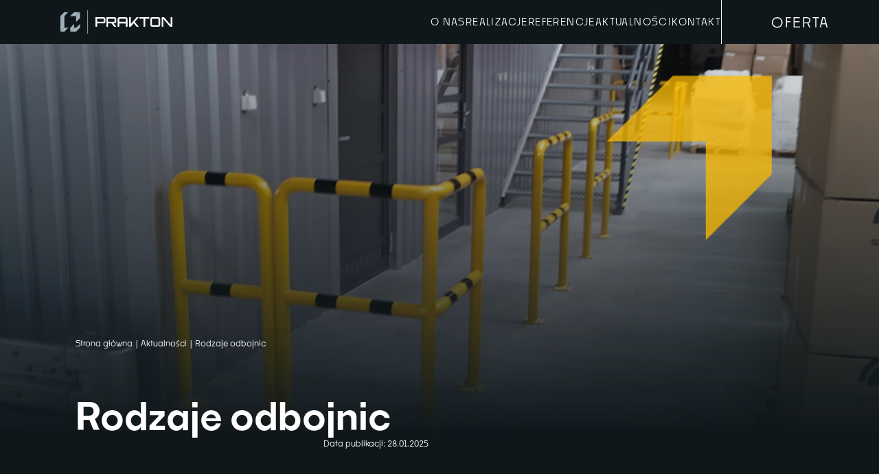

--- FILE ---
content_type: text/html; charset=UTF-8
request_url: https://prakton.pl/aktualnosci/rodzaje-odbojnic/
body_size: 35743
content:
<!DOCTYPE html><html lang="pl"><head><meta charSet="utf-8"/><meta http-equiv="x-ua-compatible" content="ie=edge"/><meta name="viewport" content="width=device-width, initial-scale=1, shrink-to-fit=no"/><script>(function(w,d,s,l,i){w[l]=w[l]||[];w[l].push({'gtm.start':
          new Date().getTime(),event:'gtm.js'});var f=d.getElementsByTagName(s)[0],
          j=d.createElement(s),dl=l!='dataLayer'?'&l='+l:'';j.async=true;j.src=
          'https://www.googletagmanager.com/gtm.js?id='+i+dl;f.parentNode.insertBefore(j,f);
          })(window,document,'script','dataLayer','GTM-W4B7NQJ6');</script><script type="application/ld+json">{
            "@context": "https://schema.org",
            "@type": "LocalBusiness",
            "name": "Prakton",
            "image": "",
            "@id": "",
            "url": "https://prakton.pl/",
            "telephone": "+48797119393",
            "address": {
              "@type": "PostalAddress",
              "streetAddress": "Przewóz 34",
              "addressLocality": "Kraków",
              "postalCode": "30-716",
              "addressCountry": "PL"
            },
            "geo": {
              "@type": "GeoCoordinates",
              "latitude": 50.0420835,
              "longitude": 19.9935555
            },
            "openingHoursSpecification": {
              "@type": "OpeningHoursSpecification",
              "dayOfWeek": [
                "Monday",
                "Tuesday",
                "Wednesday",
                "Thursday",
                "Friday"
              ],
              "opens": "08:00",
              "closes": "16:00"
            } 
          }</script><meta name="generator" content="Gatsby 5.14.1"/><meta name="description" data-gatsby-head="true"/><meta property="og:title" content="Rodzaje odbojnic" data-gatsby-head="true"/><meta property="og:description" data-gatsby-head="true"/><meta property="og:type" content="website" data-gatsby-head="true"/><meta name="twitter:card" content="summary" data-gatsby-head="true"/><meta name="twitter:creator" content="" data-gatsby-head="true"/><meta name="twitter:title" content="Rodzaje odbojnic" data-gatsby-head="true"/><meta name="twitter:description" data-gatsby-head="true"/><meta property="og:image" content="/og-image.jpg" data-gatsby-head="true"/><style data-href="/styles.9bd8e41afc673a77f502.css" data-identity="gatsby-global-css">@import url(https://use.typekit.net/wlu4tin.css);.yarl__fullsize{height:100%;width:100%}.yarl__relative{position:relative}.yarl__portal{bottom:0;left:0;opacity:0;overflow:hidden;position:fixed;right:0;top:0;transition:opacity var(--yarl__fade_animation_duration,.25s) var(--yarl__fade_animation_timing_function,ease);z-index:var(--yarl__portal_zindex,9999)}.yarl__portal_open{opacity:1}.yarl__container{background-color:var(--yarl__container_background_color,var(--yarl__color_backdrop,#000));bottom:0;left:0;outline:none;overflow:hidden;overscroll-behavior:var(--yarl__controller_overscroll_behavior,contain);position:absolute;right:0;top:0;touch-action:var(--yarl__controller_touch_action,none);-webkit-user-select:none;-moz-user-select:none;user-select:none}.yarl__carousel{align-content:center;align-items:stretch;display:flex;flex:0 0 auto;height:100%;justify-content:center;opacity:var(--yarl__pull_opacity,1);transform:translate(var(--yarl__swipe_offset,0),var(--yarl__pull_offset,0));width:calc(100% + (var(--yarl__carousel_slides_count) - 1)*(100% + var(--yarl__carousel_spacing_px, 0)*1px + var(--yarl__carousel_spacing_percent, 0)*1%))}.yarl__carousel_with_slides{-moz-column-gap:calc(var(--yarl__carousel_spacing_px, 0)*1px + 100/(var(--yarl__carousel_slides_count)*100 + (var(--yarl__carousel_slides_count) - 1)*var(--yarl__carousel_spacing_percent, 0))*var(--yarl__carousel_spacing_percent, 0)*1%);column-gap:calc(var(--yarl__carousel_spacing_px, 0)*1px + 100/(var(--yarl__carousel_slides_count)*100 + (var(--yarl__carousel_slides_count) - 1)*var(--yarl__carousel_spacing_percent, 0))*var(--yarl__carousel_spacing_percent, 0)*1%)}.yarl__flex_center{align-content:center;align-items:center;display:flex;justify-content:center}.yarl__slide{flex:1;overflow:hidden;padding:calc(var(--yarl__carousel_padding_px, 0)*1px + 100/(var(--yarl__carousel_slides_count)*100 + (var(--yarl__carousel_slides_count) - 1)*var(--yarl__carousel_spacing_percent, 0))*var(--yarl__carousel_padding_percent, 0)*1%);position:relative}[dir=rtl] .yarl__slide{--yarl__direction:-1}.yarl__slide_image{-webkit-touch-callout:none;max-height:100%;max-width:100%;-o-object-fit:contain;object-fit:contain;touch-action:var(--yarl__controller_touch_action,none);-moz-user-select:none;user-select:none;-webkit-user-select:none}.yarl__slide_image_cover{height:100%;-o-object-fit:cover;object-fit:cover;width:100%}.yarl__slide_image_loading{opacity:0}@media screen and (min-width:800px){.yarl__slide_wrapper:not(.yarl__slide_wrapper_interactive) .yarl__slide_image{-webkit-backface-visibility:hidden;-webkit-transform:translateZ(0);-webkit-transform-style:preserve-3d}}.yarl__slide_placeholder{left:50%;line-height:0;position:absolute;top:50%;transform:translateX(-50%) translateY(-50%)}.yarl__slide_loading{animation:yarl__delayed_fadein 1s linear;color:var(--yarl__slide_icon_loading_color,var(--yarl__color_button,hsla(0,0%,100%,.8)))}.yarl__slide_loading line{animation:yarl__stroke_opacity 1s linear infinite}.yarl__slide_loading line:first-of-type{animation-delay:-1.875s}.yarl__slide_loading line:nth-of-type(2){animation-delay:-1.75s}.yarl__slide_loading line:nth-of-type(3){animation-delay:-1.625s}.yarl__slide_loading line:nth-of-type(4){animation-delay:-1.5s}.yarl__slide_loading line:nth-of-type(5){animation-delay:-1.375s}.yarl__slide_loading line:nth-of-type(6){animation-delay:-1.25s}.yarl__slide_loading line:nth-of-type(7){animation-delay:-1.125s}.yarl__slide_loading line:nth-of-type(8){animation-delay:-1s}.yarl__slide_error{color:var(--yarl__slide_icon_error_color,red);height:var(--yarl__slide_icon_error_size,48px);width:var(--yarl__slide_icon_error_size,48px)}@media (prefers-reduced-motion){.yarl__portal,.yarl__slide{transition:unset}.yarl__slide_loading,.yarl__slide_loading line{animation:unset}}.yarl__toolbar{bottom:auto;display:flex;justify-content:flex-end;left:auto;padding:var(--yarl__toolbar_padding,8px);position:absolute;right:0;top:0}[dir=rtl] .yarl__toolbar{bottom:auto;left:0;right:auto;top:0}.yarl__icon{height:var(--yarl__icon_size,32px);width:var(--yarl__icon_size,32px)}.yarl__button{-webkit-tap-highlight-color:transparent;-webkit-appearance:none;-moz-appearance:none;appearance:none;background-color:var(--yarl__button_background_color,transparent);border:var(--yarl__button_border,0);color:var(--yarl__color_button,hsla(0,0%,100%,.8));cursor:pointer;filter:var(--yarl__button_filter,drop-shadow(2px 2px 2px rgba(0,0,0,.8)));line-height:0;margin:var(--yarl__button_margin,0);outline:none;padding:var(--yarl__button_padding,8px)}.yarl__button:focus{color:var(--yarl__color_button_active,#fff)}.yarl__button:focus:not(:focus-visible){color:var(--yarl__color_button,hsla(0,0%,100%,.8))}.yarl__button:focus-visible{color:var(--yarl__color_button_active,#fff)}@media (hover:hover){.yarl__button:focus-visible:hover,.yarl__button:focus:hover,.yarl__button:hover{color:var(--yarl__color_button_active,#fff)}}.yarl__button:disabled{color:var(--yarl__color_button_disabled,hsla(0,0%,100%,.4));cursor:default}.yarl__navigation_next,.yarl__navigation_prev{padding:var(--yarl__navigation_button_padding,24px 16px);position:absolute;top:50%;transform:translateY(-50%)}.yarl__navigation_prev{left:0}[dir=rtl] .yarl__navigation_prev{left:unset;right:0;transform:translateY(-50%) rotate(180deg)}.yarl__navigation_next{right:0}[dir=rtl] .yarl__navigation_next{left:0;right:unset;transform:translateY(-50%) rotate(180deg)}.yarl__no_scroll{height:100%;overflow:hidden;overscroll-behavior:none}@keyframes yarl__delayed_fadein{0%{opacity:0}80%{opacity:0}to{opacity:1}}@keyframes yarl__stroke_opacity{0%{stroke-opacity:1}to{stroke-opacity:.125}}
/*!
 * Bootstrap  v5.3.3 (https://getbootstrap.com/)
 * Copyright 2011-2024 The Bootstrap Authors
 * Licensed under MIT (https://github.com/twbs/bootstrap/blob/main/LICENSE)
 */:root{--bs-breakpoint-base:0;--bs-breakpoint-xs:576px;--bs-breakpoint-sm:768px;--bs-breakpoint-md:992px;--bs-breakpoint-lg:1200px;--bs-breakpoint-xl:1440px;--bs-breakpoint-xxl:1700px}.row{--bs-gutter-x:1.5rem;--bs-gutter-y:0;display:flex;flex-wrap:wrap;margin-left:calc(var(--bs-gutter-x)*-.5);margin-right:calc(var(--bs-gutter-x)*-.5);margin-top:calc(var(--bs-gutter-y)*-1)}.row>*{box-sizing:border-box;flex-shrink:0;margin-top:var(--bs-gutter-y);max-width:100%;padding-left:calc(var(--bs-gutter-x)*.5);padding-right:calc(var(--bs-gutter-x)*.5);width:100%}.col{flex:1 0}.row-cols-auto>*{flex:0 0 auto;width:auto}.row-cols-1>*{flex:0 0 auto;width:100%}.row-cols-2>*{flex:0 0 auto;width:50%}.row-cols-3>*{flex:0 0 auto;width:33.33333333%}.row-cols-4>*{flex:0 0 auto;width:25%}.row-cols-5>*{flex:0 0 auto;width:20%}.row-cols-6>*{flex:0 0 auto;width:16.66666667%}.col-auto{flex:0 0 auto;width:auto}.col-1{flex:0 0 auto;width:8.33333333%}.col-2{flex:0 0 auto;width:16.66666667%}.col-3{flex:0 0 auto;width:25%}.col-4{flex:0 0 auto;width:33.33333333%}.col-5{flex:0 0 auto;width:41.66666667%}.col-6{flex:0 0 auto;width:50%}.col-7{flex:0 0 auto;width:58.33333333%}.col-8{flex:0 0 auto;width:66.66666667%}.col-9{flex:0 0 auto;width:75%}.col-10{flex:0 0 auto;width:83.33333333%}.col-11{flex:0 0 auto;width:91.66666667%}.col-12{flex:0 0 auto;width:100%}.offset-1{margin-left:8.33333333%}.offset-2{margin-left:16.66666667%}.offset-3{margin-left:25%}.offset-4{margin-left:33.33333333%}.offset-5{margin-left:41.66666667%}.offset-6{margin-left:50%}.offset-7{margin-left:58.33333333%}.offset-8{margin-left:66.66666667%}.offset-9{margin-left:75%}.offset-10{margin-left:83.33333333%}.offset-11{margin-left:91.66666667%}.g-0,.gx-0{--bs-gutter-x:0}.g-0,.gy-0{--bs-gutter-y:0}.g-1,.gx-1{--bs-gutter-x:0.25rem}.g-1,.gy-1{--bs-gutter-y:0.25rem}.g-2,.gx-2{--bs-gutter-x:0.5rem}.g-2,.gy-2{--bs-gutter-y:0.5rem}.g-3,.gx-3{--bs-gutter-x:1rem}.g-3,.gy-3{--bs-gutter-y:1rem}.g-4,.gx-4{--bs-gutter-x:1.5rem}.g-4,.gy-4{--bs-gutter-y:1.5rem}.g-5,.gx-5{--bs-gutter-x:3rem}.g-5,.gy-5{--bs-gutter-y:3rem}@media(min-width:576px){.col-xs{flex:1 0}.row-cols-xs-auto>*{flex:0 0 auto;width:auto}.row-cols-xs-1>*{flex:0 0 auto;width:100%}.row-cols-xs-2>*{flex:0 0 auto;width:50%}.row-cols-xs-3>*{flex:0 0 auto;width:33.33333333%}.row-cols-xs-4>*{flex:0 0 auto;width:25%}.row-cols-xs-5>*{flex:0 0 auto;width:20%}.row-cols-xs-6>*{flex:0 0 auto;width:16.66666667%}.col-xs-auto{flex:0 0 auto;width:auto}.col-xs-1{flex:0 0 auto;width:8.33333333%}.col-xs-2{flex:0 0 auto;width:16.66666667%}.col-xs-3{flex:0 0 auto;width:25%}.col-xs-4{flex:0 0 auto;width:33.33333333%}.col-xs-5{flex:0 0 auto;width:41.66666667%}.col-xs-6{flex:0 0 auto;width:50%}.col-xs-7{flex:0 0 auto;width:58.33333333%}.col-xs-8{flex:0 0 auto;width:66.66666667%}.col-xs-9{flex:0 0 auto;width:75%}.col-xs-10{flex:0 0 auto;width:83.33333333%}.col-xs-11{flex:0 0 auto;width:91.66666667%}.col-xs-12{flex:0 0 auto;width:100%}.offset-xs-0{margin-left:0}.offset-xs-1{margin-left:8.33333333%}.offset-xs-2{margin-left:16.66666667%}.offset-xs-3{margin-left:25%}.offset-xs-4{margin-left:33.33333333%}.offset-xs-5{margin-left:41.66666667%}.offset-xs-6{margin-left:50%}.offset-xs-7{margin-left:58.33333333%}.offset-xs-8{margin-left:66.66666667%}.offset-xs-9{margin-left:75%}.offset-xs-10{margin-left:83.33333333%}.offset-xs-11{margin-left:91.66666667%}.g-xs-0,.gx-xs-0{--bs-gutter-x:0}.g-xs-0,.gy-xs-0{--bs-gutter-y:0}.g-xs-1,.gx-xs-1{--bs-gutter-x:0.25rem}.g-xs-1,.gy-xs-1{--bs-gutter-y:0.25rem}.g-xs-2,.gx-xs-2{--bs-gutter-x:0.5rem}.g-xs-2,.gy-xs-2{--bs-gutter-y:0.5rem}.g-xs-3,.gx-xs-3{--bs-gutter-x:1rem}.g-xs-3,.gy-xs-3{--bs-gutter-y:1rem}.g-xs-4,.gx-xs-4{--bs-gutter-x:1.5rem}.g-xs-4,.gy-xs-4{--bs-gutter-y:1.5rem}.g-xs-5,.gx-xs-5{--bs-gutter-x:3rem}.g-xs-5,.gy-xs-5{--bs-gutter-y:3rem}}@media(min-width:768px){.col-sm{flex:1 0}.row-cols-sm-auto>*{flex:0 0 auto;width:auto}.row-cols-sm-1>*{flex:0 0 auto;width:100%}.row-cols-sm-2>*{flex:0 0 auto;width:50%}.row-cols-sm-3>*{flex:0 0 auto;width:33.33333333%}.row-cols-sm-4>*{flex:0 0 auto;width:25%}.row-cols-sm-5>*{flex:0 0 auto;width:20%}.row-cols-sm-6>*{flex:0 0 auto;width:16.66666667%}.col-sm-auto{flex:0 0 auto;width:auto}.col-sm-1{flex:0 0 auto;width:8.33333333%}.col-sm-2{flex:0 0 auto;width:16.66666667%}.col-sm-3{flex:0 0 auto;width:25%}.col-sm-4{flex:0 0 auto;width:33.33333333%}.col-sm-5{flex:0 0 auto;width:41.66666667%}.col-sm-6{flex:0 0 auto;width:50%}.col-sm-7{flex:0 0 auto;width:58.33333333%}.col-sm-8{flex:0 0 auto;width:66.66666667%}.col-sm-9{flex:0 0 auto;width:75%}.col-sm-10{flex:0 0 auto;width:83.33333333%}.col-sm-11{flex:0 0 auto;width:91.66666667%}.col-sm-12{flex:0 0 auto;width:100%}.offset-sm-0{margin-left:0}.offset-sm-1{margin-left:8.33333333%}.offset-sm-2{margin-left:16.66666667%}.offset-sm-3{margin-left:25%}.offset-sm-4{margin-left:33.33333333%}.offset-sm-5{margin-left:41.66666667%}.offset-sm-6{margin-left:50%}.offset-sm-7{margin-left:58.33333333%}.offset-sm-8{margin-left:66.66666667%}.offset-sm-9{margin-left:75%}.offset-sm-10{margin-left:83.33333333%}.offset-sm-11{margin-left:91.66666667%}.g-sm-0,.gx-sm-0{--bs-gutter-x:0}.g-sm-0,.gy-sm-0{--bs-gutter-y:0}.g-sm-1,.gx-sm-1{--bs-gutter-x:0.25rem}.g-sm-1,.gy-sm-1{--bs-gutter-y:0.25rem}.g-sm-2,.gx-sm-2{--bs-gutter-x:0.5rem}.g-sm-2,.gy-sm-2{--bs-gutter-y:0.5rem}.g-sm-3,.gx-sm-3{--bs-gutter-x:1rem}.g-sm-3,.gy-sm-3{--bs-gutter-y:1rem}.g-sm-4,.gx-sm-4{--bs-gutter-x:1.5rem}.g-sm-4,.gy-sm-4{--bs-gutter-y:1.5rem}.g-sm-5,.gx-sm-5{--bs-gutter-x:3rem}.g-sm-5,.gy-sm-5{--bs-gutter-y:3rem}}@media(min-width:992px){.col-md{flex:1 0}.row-cols-md-auto>*{flex:0 0 auto;width:auto}.row-cols-md-1>*{flex:0 0 auto;width:100%}.row-cols-md-2>*{flex:0 0 auto;width:50%}.row-cols-md-3>*{flex:0 0 auto;width:33.33333333%}.row-cols-md-4>*{flex:0 0 auto;width:25%}.row-cols-md-5>*{flex:0 0 auto;width:20%}.row-cols-md-6>*{flex:0 0 auto;width:16.66666667%}.col-md-auto{flex:0 0 auto;width:auto}.col-md-1{flex:0 0 auto;width:8.33333333%}.col-md-2{flex:0 0 auto;width:16.66666667%}.col-md-3{flex:0 0 auto;width:25%}.col-md-4{flex:0 0 auto;width:33.33333333%}.col-md-5{flex:0 0 auto;width:41.66666667%}.col-md-6{flex:0 0 auto;width:50%}.col-md-7{flex:0 0 auto;width:58.33333333%}.col-md-8{flex:0 0 auto;width:66.66666667%}.col-md-9{flex:0 0 auto;width:75%}.col-md-10{flex:0 0 auto;width:83.33333333%}.col-md-11{flex:0 0 auto;width:91.66666667%}.col-md-12{flex:0 0 auto;width:100%}.offset-md-0{margin-left:0}.offset-md-1{margin-left:8.33333333%}.offset-md-2{margin-left:16.66666667%}.offset-md-3{margin-left:25%}.offset-md-4{margin-left:33.33333333%}.offset-md-5{margin-left:41.66666667%}.offset-md-6{margin-left:50%}.offset-md-7{margin-left:58.33333333%}.offset-md-8{margin-left:66.66666667%}.offset-md-9{margin-left:75%}.offset-md-10{margin-left:83.33333333%}.offset-md-11{margin-left:91.66666667%}.g-md-0,.gx-md-0{--bs-gutter-x:0}.g-md-0,.gy-md-0{--bs-gutter-y:0}.g-md-1,.gx-md-1{--bs-gutter-x:0.25rem}.g-md-1,.gy-md-1{--bs-gutter-y:0.25rem}.g-md-2,.gx-md-2{--bs-gutter-x:0.5rem}.g-md-2,.gy-md-2{--bs-gutter-y:0.5rem}.g-md-3,.gx-md-3{--bs-gutter-x:1rem}.g-md-3,.gy-md-3{--bs-gutter-y:1rem}.g-md-4,.gx-md-4{--bs-gutter-x:1.5rem}.g-md-4,.gy-md-4{--bs-gutter-y:1.5rem}.g-md-5,.gx-md-5{--bs-gutter-x:3rem}.g-md-5,.gy-md-5{--bs-gutter-y:3rem}}@media(min-width:1200px){.col-lg{flex:1 0}.row-cols-lg-auto>*{flex:0 0 auto;width:auto}.row-cols-lg-1>*{flex:0 0 auto;width:100%}.row-cols-lg-2>*{flex:0 0 auto;width:50%}.row-cols-lg-3>*{flex:0 0 auto;width:33.33333333%}.row-cols-lg-4>*{flex:0 0 auto;width:25%}.row-cols-lg-5>*{flex:0 0 auto;width:20%}.row-cols-lg-6>*{flex:0 0 auto;width:16.66666667%}.col-lg-auto{flex:0 0 auto;width:auto}.col-lg-1{flex:0 0 auto;width:8.33333333%}.col-lg-2{flex:0 0 auto;width:16.66666667%}.col-lg-3{flex:0 0 auto;width:25%}.col-lg-4{flex:0 0 auto;width:33.33333333%}.col-lg-5{flex:0 0 auto;width:41.66666667%}.col-lg-6{flex:0 0 auto;width:50%}.col-lg-7{flex:0 0 auto;width:58.33333333%}.col-lg-8{flex:0 0 auto;width:66.66666667%}.col-lg-9{flex:0 0 auto;width:75%}.col-lg-10{flex:0 0 auto;width:83.33333333%}.col-lg-11{flex:0 0 auto;width:91.66666667%}.col-lg-12{flex:0 0 auto;width:100%}.offset-lg-0{margin-left:0}.offset-lg-1{margin-left:8.33333333%}.offset-lg-2{margin-left:16.66666667%}.offset-lg-3{margin-left:25%}.offset-lg-4{margin-left:33.33333333%}.offset-lg-5{margin-left:41.66666667%}.offset-lg-6{margin-left:50%}.offset-lg-7{margin-left:58.33333333%}.offset-lg-8{margin-left:66.66666667%}.offset-lg-9{margin-left:75%}.offset-lg-10{margin-left:83.33333333%}.offset-lg-11{margin-left:91.66666667%}.g-lg-0,.gx-lg-0{--bs-gutter-x:0}.g-lg-0,.gy-lg-0{--bs-gutter-y:0}.g-lg-1,.gx-lg-1{--bs-gutter-x:0.25rem}.g-lg-1,.gy-lg-1{--bs-gutter-y:0.25rem}.g-lg-2,.gx-lg-2{--bs-gutter-x:0.5rem}.g-lg-2,.gy-lg-2{--bs-gutter-y:0.5rem}.g-lg-3,.gx-lg-3{--bs-gutter-x:1rem}.g-lg-3,.gy-lg-3{--bs-gutter-y:1rem}.g-lg-4,.gx-lg-4{--bs-gutter-x:1.5rem}.g-lg-4,.gy-lg-4{--bs-gutter-y:1.5rem}.g-lg-5,.gx-lg-5{--bs-gutter-x:3rem}.g-lg-5,.gy-lg-5{--bs-gutter-y:3rem}}@media(min-width:1440px){.col-xl{flex:1 0}.row-cols-xl-auto>*{flex:0 0 auto;width:auto}.row-cols-xl-1>*{flex:0 0 auto;width:100%}.row-cols-xl-2>*{flex:0 0 auto;width:50%}.row-cols-xl-3>*{flex:0 0 auto;width:33.33333333%}.row-cols-xl-4>*{flex:0 0 auto;width:25%}.row-cols-xl-5>*{flex:0 0 auto;width:20%}.row-cols-xl-6>*{flex:0 0 auto;width:16.66666667%}.col-xl-auto{flex:0 0 auto;width:auto}.col-xl-1{flex:0 0 auto;width:8.33333333%}.col-xl-2{flex:0 0 auto;width:16.66666667%}.col-xl-3{flex:0 0 auto;width:25%}.col-xl-4{flex:0 0 auto;width:33.33333333%}.col-xl-5{flex:0 0 auto;width:41.66666667%}.col-xl-6{flex:0 0 auto;width:50%}.col-xl-7{flex:0 0 auto;width:58.33333333%}.col-xl-8{flex:0 0 auto;width:66.66666667%}.col-xl-9{flex:0 0 auto;width:75%}.col-xl-10{flex:0 0 auto;width:83.33333333%}.col-xl-11{flex:0 0 auto;width:91.66666667%}.col-xl-12{flex:0 0 auto;width:100%}.offset-xl-0{margin-left:0}.offset-xl-1{margin-left:8.33333333%}.offset-xl-2{margin-left:16.66666667%}.offset-xl-3{margin-left:25%}.offset-xl-4{margin-left:33.33333333%}.offset-xl-5{margin-left:41.66666667%}.offset-xl-6{margin-left:50%}.offset-xl-7{margin-left:58.33333333%}.offset-xl-8{margin-left:66.66666667%}.offset-xl-9{margin-left:75%}.offset-xl-10{margin-left:83.33333333%}.offset-xl-11{margin-left:91.66666667%}.g-xl-0,.gx-xl-0{--bs-gutter-x:0}.g-xl-0,.gy-xl-0{--bs-gutter-y:0}.g-xl-1,.gx-xl-1{--bs-gutter-x:0.25rem}.g-xl-1,.gy-xl-1{--bs-gutter-y:0.25rem}.g-xl-2,.gx-xl-2{--bs-gutter-x:0.5rem}.g-xl-2,.gy-xl-2{--bs-gutter-y:0.5rem}.g-xl-3,.gx-xl-3{--bs-gutter-x:1rem}.g-xl-3,.gy-xl-3{--bs-gutter-y:1rem}.g-xl-4,.gx-xl-4{--bs-gutter-x:1.5rem}.g-xl-4,.gy-xl-4{--bs-gutter-y:1.5rem}.g-xl-5,.gx-xl-5{--bs-gutter-x:3rem}.g-xl-5,.gy-xl-5{--bs-gutter-y:3rem}}@media(min-width:1700px){.col-xxl{flex:1 0}.row-cols-xxl-auto>*{flex:0 0 auto;width:auto}.row-cols-xxl-1>*{flex:0 0 auto;width:100%}.row-cols-xxl-2>*{flex:0 0 auto;width:50%}.row-cols-xxl-3>*{flex:0 0 auto;width:33.33333333%}.row-cols-xxl-4>*{flex:0 0 auto;width:25%}.row-cols-xxl-5>*{flex:0 0 auto;width:20%}.row-cols-xxl-6>*{flex:0 0 auto;width:16.66666667%}.col-xxl-auto{flex:0 0 auto;width:auto}.col-xxl-1{flex:0 0 auto;width:8.33333333%}.col-xxl-2{flex:0 0 auto;width:16.66666667%}.col-xxl-3{flex:0 0 auto;width:25%}.col-xxl-4{flex:0 0 auto;width:33.33333333%}.col-xxl-5{flex:0 0 auto;width:41.66666667%}.col-xxl-6{flex:0 0 auto;width:50%}.col-xxl-7{flex:0 0 auto;width:58.33333333%}.col-xxl-8{flex:0 0 auto;width:66.66666667%}.col-xxl-9{flex:0 0 auto;width:75%}.col-xxl-10{flex:0 0 auto;width:83.33333333%}.col-xxl-11{flex:0 0 auto;width:91.66666667%}.col-xxl-12{flex:0 0 auto;width:100%}.offset-xxl-0{margin-left:0}.offset-xxl-1{margin-left:8.33333333%}.offset-xxl-2{margin-left:16.66666667%}.offset-xxl-3{margin-left:25%}.offset-xxl-4{margin-left:33.33333333%}.offset-xxl-5{margin-left:41.66666667%}.offset-xxl-6{margin-left:50%}.offset-xxl-7{margin-left:58.33333333%}.offset-xxl-8{margin-left:66.66666667%}.offset-xxl-9{margin-left:75%}.offset-xxl-10{margin-left:83.33333333%}.offset-xxl-11{margin-left:91.66666667%}.g-xxl-0,.gx-xxl-0{--bs-gutter-x:0}.g-xxl-0,.gy-xxl-0{--bs-gutter-y:0}.g-xxl-1,.gx-xxl-1{--bs-gutter-x:0.25rem}.g-xxl-1,.gy-xxl-1{--bs-gutter-y:0.25rem}.g-xxl-2,.gx-xxl-2{--bs-gutter-x:0.5rem}.g-xxl-2,.gy-xxl-2{--bs-gutter-y:0.5rem}.g-xxl-3,.gx-xxl-3{--bs-gutter-x:1rem}.g-xxl-3,.gy-xxl-3{--bs-gutter-y:1rem}.g-xxl-4,.gx-xxl-4{--bs-gutter-x:1.5rem}.g-xxl-4,.gy-xxl-4{--bs-gutter-y:1.5rem}.g-xxl-5,.gx-xxl-5{--bs-gutter-x:3rem}.g-xxl-5,.gy-xxl-5{--bs-gutter-y:3rem}}.float-start{float:left!important}.float-end{float:right!important}.float-none{float:none!important}.d-inline{display:inline!important}.d-inline-block{display:inline-block!important}.d-block{display:block!important}.d-grid{display:grid!important}.d-inline-grid{display:inline-grid!important}.d-table{display:table!important}.d-table-row{display:table-row!important}.d-table-cell{display:table-cell!important}.d-flex{display:flex!important}.d-inline-flex{display:inline-flex!important}.d-none{display:none!important}.flex-fill{flex:1 1 auto!important}.flex-row{flex-direction:row!important}.flex-column{flex-direction:column!important}.flex-row-reverse{flex-direction:row-reverse!important}.flex-column-reverse{flex-direction:column-reverse!important}.flex-grow-0{flex-grow:0!important}.flex-grow-1{flex-grow:1!important}.flex-shrink-0{flex-shrink:0!important}.flex-shrink-1{flex-shrink:1!important}.flex-wrap{flex-wrap:wrap!important}.flex-nowrap{flex-wrap:nowrap!important}.flex-wrap-reverse{flex-wrap:wrap-reverse!important}.justify-content-start{justify-content:flex-start!important}.justify-content-end{justify-content:flex-end!important}.justify-content-center{justify-content:center!important}.justify-content-between{justify-content:space-between!important}.justify-content-around{justify-content:space-around!important}.justify-content-evenly{justify-content:space-evenly!important}.align-items-start{align-items:flex-start!important}.align-items-end{align-items:flex-end!important}.align-items-center{align-items:center!important}.align-items-baseline{align-items:baseline!important}.align-items-stretch{align-items:stretch!important}.align-content-start{align-content:flex-start!important}.align-content-end{align-content:flex-end!important}.align-content-center{align-content:center!important}.align-content-between{align-content:space-between!important}.align-content-around{align-content:space-around!important}.align-content-stretch{align-content:stretch!important}.align-self-auto{align-self:auto!important}.align-self-start{align-self:flex-start!important}.align-self-end{align-self:flex-end!important}.align-self-center{align-self:center!important}.align-self-baseline{align-self:baseline!important}.align-self-stretch{align-self:stretch!important}.order-first{order:-1!important}.order-0{order:0!important}.order-1{order:1!important}.order-2{order:2!important}.order-3{order:3!important}.order-4{order:4!important}.order-5{order:5!important}.order-last{order:6!important}.text-start{text-align:left!important}.text-end{text-align:right!important}.text-center{text-align:center!important}.text-decoration-none{text-decoration:none!important}.text-decoration-underline{text-decoration:underline!important}.text-decoration-line-through{text-decoration:line-through!important}.text-lowercase{text-transform:lowercase!important}.text-uppercase{text-transform:uppercase!important}.text-capitalize{text-transform:capitalize!important}.text-wrap{white-space:normal!important}.text-nowrap{white-space:nowrap!important}.text-break{word-wrap:break-word!important;word-break:break-word!important}.overflow-auto{overflow:auto!important}.overflow-hidden{overflow:hidden!important}.overflow-visible{overflow:visible!important}.overflow-scroll{overflow:scroll!important}.overflow-x-auto{overflow-x:auto!important}.overflow-x-hidden{overflow-x:hidden!important}.overflow-x-visible{overflow-x:visible!important}.overflow-x-scroll{overflow-x:scroll!important}.overflow-y-auto{overflow-y:auto!important}.overflow-y-hidden{overflow-y:hidden!important}.overflow-y-visible{overflow-y:visible!important}.overflow-y-scroll{overflow-y:scroll!important}@media(min-width:576px){.float-xs-start{float:left!important}.float-xs-end{float:right!important}.float-xs-none{float:none!important}.d-xs-inline{display:inline!important}.d-xs-inline-block{display:inline-block!important}.d-xs-block{display:block!important}.d-xs-grid{display:grid!important}.d-xs-inline-grid{display:inline-grid!important}.d-xs-table{display:table!important}.d-xs-table-row{display:table-row!important}.d-xs-table-cell{display:table-cell!important}.d-xs-flex{display:flex!important}.d-xs-inline-flex{display:inline-flex!important}.d-xs-none{display:none!important}.flex-xs-fill{flex:1 1 auto!important}.flex-xs-row{flex-direction:row!important}.flex-xs-column{flex-direction:column!important}.flex-xs-row-reverse{flex-direction:row-reverse!important}.flex-xs-column-reverse{flex-direction:column-reverse!important}.flex-xs-grow-0{flex-grow:0!important}.flex-xs-grow-1{flex-grow:1!important}.flex-xs-shrink-0{flex-shrink:0!important}.flex-xs-shrink-1{flex-shrink:1!important}.flex-xs-wrap{flex-wrap:wrap!important}.flex-xs-nowrap{flex-wrap:nowrap!important}.flex-xs-wrap-reverse{flex-wrap:wrap-reverse!important}.justify-content-xs-start{justify-content:flex-start!important}.justify-content-xs-end{justify-content:flex-end!important}.justify-content-xs-center{justify-content:center!important}.justify-content-xs-between{justify-content:space-between!important}.justify-content-xs-around{justify-content:space-around!important}.justify-content-xs-evenly{justify-content:space-evenly!important}.align-items-xs-start{align-items:flex-start!important}.align-items-xs-end{align-items:flex-end!important}.align-items-xs-center{align-items:center!important}.align-items-xs-baseline{align-items:baseline!important}.align-items-xs-stretch{align-items:stretch!important}.align-content-xs-start{align-content:flex-start!important}.align-content-xs-end{align-content:flex-end!important}.align-content-xs-center{align-content:center!important}.align-content-xs-between{align-content:space-between!important}.align-content-xs-around{align-content:space-around!important}.align-content-xs-stretch{align-content:stretch!important}.align-self-xs-auto{align-self:auto!important}.align-self-xs-start{align-self:flex-start!important}.align-self-xs-end{align-self:flex-end!important}.align-self-xs-center{align-self:center!important}.align-self-xs-baseline{align-self:baseline!important}.align-self-xs-stretch{align-self:stretch!important}.order-xs-first{order:-1!important}.order-xs-0{order:0!important}.order-xs-1{order:1!important}.order-xs-2{order:2!important}.order-xs-3{order:3!important}.order-xs-4{order:4!important}.order-xs-5{order:5!important}.order-xs-last{order:6!important}.text-xs-start{text-align:left!important}.text-xs-end{text-align:right!important}.text-xs-center{text-align:center!important}}@media(min-width:768px){.float-sm-start{float:left!important}.float-sm-end{float:right!important}.float-sm-none{float:none!important}.d-sm-inline{display:inline!important}.d-sm-inline-block{display:inline-block!important}.d-sm-block{display:block!important}.d-sm-grid{display:grid!important}.d-sm-inline-grid{display:inline-grid!important}.d-sm-table{display:table!important}.d-sm-table-row{display:table-row!important}.d-sm-table-cell{display:table-cell!important}.d-sm-flex{display:flex!important}.d-sm-inline-flex{display:inline-flex!important}.d-sm-none{display:none!important}.flex-sm-fill{flex:1 1 auto!important}.flex-sm-row{flex-direction:row!important}.flex-sm-column{flex-direction:column!important}.flex-sm-row-reverse{flex-direction:row-reverse!important}.flex-sm-column-reverse{flex-direction:column-reverse!important}.flex-sm-grow-0{flex-grow:0!important}.flex-sm-grow-1{flex-grow:1!important}.flex-sm-shrink-0{flex-shrink:0!important}.flex-sm-shrink-1{flex-shrink:1!important}.flex-sm-wrap{flex-wrap:wrap!important}.flex-sm-nowrap{flex-wrap:nowrap!important}.flex-sm-wrap-reverse{flex-wrap:wrap-reverse!important}.justify-content-sm-start{justify-content:flex-start!important}.justify-content-sm-end{justify-content:flex-end!important}.justify-content-sm-center{justify-content:center!important}.justify-content-sm-between{justify-content:space-between!important}.justify-content-sm-around{justify-content:space-around!important}.justify-content-sm-evenly{justify-content:space-evenly!important}.align-items-sm-start{align-items:flex-start!important}.align-items-sm-end{align-items:flex-end!important}.align-items-sm-center{align-items:center!important}.align-items-sm-baseline{align-items:baseline!important}.align-items-sm-stretch{align-items:stretch!important}.align-content-sm-start{align-content:flex-start!important}.align-content-sm-end{align-content:flex-end!important}.align-content-sm-center{align-content:center!important}.align-content-sm-between{align-content:space-between!important}.align-content-sm-around{align-content:space-around!important}.align-content-sm-stretch{align-content:stretch!important}.align-self-sm-auto{align-self:auto!important}.align-self-sm-start{align-self:flex-start!important}.align-self-sm-end{align-self:flex-end!important}.align-self-sm-center{align-self:center!important}.align-self-sm-baseline{align-self:baseline!important}.align-self-sm-stretch{align-self:stretch!important}.order-sm-first{order:-1!important}.order-sm-0{order:0!important}.order-sm-1{order:1!important}.order-sm-2{order:2!important}.order-sm-3{order:3!important}.order-sm-4{order:4!important}.order-sm-5{order:5!important}.order-sm-last{order:6!important}.text-sm-start{text-align:left!important}.text-sm-end{text-align:right!important}.text-sm-center{text-align:center!important}}@media(min-width:992px){.float-md-start{float:left!important}.float-md-end{float:right!important}.float-md-none{float:none!important}.d-md-inline{display:inline!important}.d-md-inline-block{display:inline-block!important}.d-md-block{display:block!important}.d-md-grid{display:grid!important}.d-md-inline-grid{display:inline-grid!important}.d-md-table{display:table!important}.d-md-table-row{display:table-row!important}.d-md-table-cell{display:table-cell!important}.d-md-flex{display:flex!important}.d-md-inline-flex{display:inline-flex!important}.d-md-none{display:none!important}.flex-md-fill{flex:1 1 auto!important}.flex-md-row{flex-direction:row!important}.flex-md-column{flex-direction:column!important}.flex-md-row-reverse{flex-direction:row-reverse!important}.flex-md-column-reverse{flex-direction:column-reverse!important}.flex-md-grow-0{flex-grow:0!important}.flex-md-grow-1{flex-grow:1!important}.flex-md-shrink-0{flex-shrink:0!important}.flex-md-shrink-1{flex-shrink:1!important}.flex-md-wrap{flex-wrap:wrap!important}.flex-md-nowrap{flex-wrap:nowrap!important}.flex-md-wrap-reverse{flex-wrap:wrap-reverse!important}.justify-content-md-start{justify-content:flex-start!important}.justify-content-md-end{justify-content:flex-end!important}.justify-content-md-center{justify-content:center!important}.justify-content-md-between{justify-content:space-between!important}.justify-content-md-around{justify-content:space-around!important}.justify-content-md-evenly{justify-content:space-evenly!important}.align-items-md-start{align-items:flex-start!important}.align-items-md-end{align-items:flex-end!important}.align-items-md-center{align-items:center!important}.align-items-md-baseline{align-items:baseline!important}.align-items-md-stretch{align-items:stretch!important}.align-content-md-start{align-content:flex-start!important}.align-content-md-end{align-content:flex-end!important}.align-content-md-center{align-content:center!important}.align-content-md-between{align-content:space-between!important}.align-content-md-around{align-content:space-around!important}.align-content-md-stretch{align-content:stretch!important}.align-self-md-auto{align-self:auto!important}.align-self-md-start{align-self:flex-start!important}.align-self-md-end{align-self:flex-end!important}.align-self-md-center{align-self:center!important}.align-self-md-baseline{align-self:baseline!important}.align-self-md-stretch{align-self:stretch!important}.order-md-first{order:-1!important}.order-md-0{order:0!important}.order-md-1{order:1!important}.order-md-2{order:2!important}.order-md-3{order:3!important}.order-md-4{order:4!important}.order-md-5{order:5!important}.order-md-last{order:6!important}.text-md-start{text-align:left!important}.text-md-end{text-align:right!important}.text-md-center{text-align:center!important}}@media(min-width:1200px){.float-lg-start{float:left!important}.float-lg-end{float:right!important}.float-lg-none{float:none!important}.d-lg-inline{display:inline!important}.d-lg-inline-block{display:inline-block!important}.d-lg-block{display:block!important}.d-lg-grid{display:grid!important}.d-lg-inline-grid{display:inline-grid!important}.d-lg-table{display:table!important}.d-lg-table-row{display:table-row!important}.d-lg-table-cell{display:table-cell!important}.d-lg-flex{display:flex!important}.d-lg-inline-flex{display:inline-flex!important}.d-lg-none{display:none!important}.flex-lg-fill{flex:1 1 auto!important}.flex-lg-row{flex-direction:row!important}.flex-lg-column{flex-direction:column!important}.flex-lg-row-reverse{flex-direction:row-reverse!important}.flex-lg-column-reverse{flex-direction:column-reverse!important}.flex-lg-grow-0{flex-grow:0!important}.flex-lg-grow-1{flex-grow:1!important}.flex-lg-shrink-0{flex-shrink:0!important}.flex-lg-shrink-1{flex-shrink:1!important}.flex-lg-wrap{flex-wrap:wrap!important}.flex-lg-nowrap{flex-wrap:nowrap!important}.flex-lg-wrap-reverse{flex-wrap:wrap-reverse!important}.justify-content-lg-start{justify-content:flex-start!important}.justify-content-lg-end{justify-content:flex-end!important}.justify-content-lg-center{justify-content:center!important}.justify-content-lg-between{justify-content:space-between!important}.justify-content-lg-around{justify-content:space-around!important}.justify-content-lg-evenly{justify-content:space-evenly!important}.align-items-lg-start{align-items:flex-start!important}.align-items-lg-end{align-items:flex-end!important}.align-items-lg-center{align-items:center!important}.align-items-lg-baseline{align-items:baseline!important}.align-items-lg-stretch{align-items:stretch!important}.align-content-lg-start{align-content:flex-start!important}.align-content-lg-end{align-content:flex-end!important}.align-content-lg-center{align-content:center!important}.align-content-lg-between{align-content:space-between!important}.align-content-lg-around{align-content:space-around!important}.align-content-lg-stretch{align-content:stretch!important}.align-self-lg-auto{align-self:auto!important}.align-self-lg-start{align-self:flex-start!important}.align-self-lg-end{align-self:flex-end!important}.align-self-lg-center{align-self:center!important}.align-self-lg-baseline{align-self:baseline!important}.align-self-lg-stretch{align-self:stretch!important}.order-lg-first{order:-1!important}.order-lg-0{order:0!important}.order-lg-1{order:1!important}.order-lg-2{order:2!important}.order-lg-3{order:3!important}.order-lg-4{order:4!important}.order-lg-5{order:5!important}.order-lg-last{order:6!important}.text-lg-start{text-align:left!important}.text-lg-end{text-align:right!important}.text-lg-center{text-align:center!important}}@media(min-width:1440px){.float-xl-start{float:left!important}.float-xl-end{float:right!important}.float-xl-none{float:none!important}.d-xl-inline{display:inline!important}.d-xl-inline-block{display:inline-block!important}.d-xl-block{display:block!important}.d-xl-grid{display:grid!important}.d-xl-inline-grid{display:inline-grid!important}.d-xl-table{display:table!important}.d-xl-table-row{display:table-row!important}.d-xl-table-cell{display:table-cell!important}.d-xl-flex{display:flex!important}.d-xl-inline-flex{display:inline-flex!important}.d-xl-none{display:none!important}.flex-xl-fill{flex:1 1 auto!important}.flex-xl-row{flex-direction:row!important}.flex-xl-column{flex-direction:column!important}.flex-xl-row-reverse{flex-direction:row-reverse!important}.flex-xl-column-reverse{flex-direction:column-reverse!important}.flex-xl-grow-0{flex-grow:0!important}.flex-xl-grow-1{flex-grow:1!important}.flex-xl-shrink-0{flex-shrink:0!important}.flex-xl-shrink-1{flex-shrink:1!important}.flex-xl-wrap{flex-wrap:wrap!important}.flex-xl-nowrap{flex-wrap:nowrap!important}.flex-xl-wrap-reverse{flex-wrap:wrap-reverse!important}.justify-content-xl-start{justify-content:flex-start!important}.justify-content-xl-end{justify-content:flex-end!important}.justify-content-xl-center{justify-content:center!important}.justify-content-xl-between{justify-content:space-between!important}.justify-content-xl-around{justify-content:space-around!important}.justify-content-xl-evenly{justify-content:space-evenly!important}.align-items-xl-start{align-items:flex-start!important}.align-items-xl-end{align-items:flex-end!important}.align-items-xl-center{align-items:center!important}.align-items-xl-baseline{align-items:baseline!important}.align-items-xl-stretch{align-items:stretch!important}.align-content-xl-start{align-content:flex-start!important}.align-content-xl-end{align-content:flex-end!important}.align-content-xl-center{align-content:center!important}.align-content-xl-between{align-content:space-between!important}.align-content-xl-around{align-content:space-around!important}.align-content-xl-stretch{align-content:stretch!important}.align-self-xl-auto{align-self:auto!important}.align-self-xl-start{align-self:flex-start!important}.align-self-xl-end{align-self:flex-end!important}.align-self-xl-center{align-self:center!important}.align-self-xl-baseline{align-self:baseline!important}.align-self-xl-stretch{align-self:stretch!important}.order-xl-first{order:-1!important}.order-xl-0{order:0!important}.order-xl-1{order:1!important}.order-xl-2{order:2!important}.order-xl-3{order:3!important}.order-xl-4{order:4!important}.order-xl-5{order:5!important}.order-xl-last{order:6!important}.text-xl-start{text-align:left!important}.text-xl-end{text-align:right!important}.text-xl-center{text-align:center!important}}@media(min-width:1700px){.float-xxl-start{float:left!important}.float-xxl-end{float:right!important}.float-xxl-none{float:none!important}.d-xxl-inline{display:inline!important}.d-xxl-inline-block{display:inline-block!important}.d-xxl-block{display:block!important}.d-xxl-grid{display:grid!important}.d-xxl-inline-grid{display:inline-grid!important}.d-xxl-table{display:table!important}.d-xxl-table-row{display:table-row!important}.d-xxl-table-cell{display:table-cell!important}.d-xxl-flex{display:flex!important}.d-xxl-inline-flex{display:inline-flex!important}.d-xxl-none{display:none!important}.flex-xxl-fill{flex:1 1 auto!important}.flex-xxl-row{flex-direction:row!important}.flex-xxl-column{flex-direction:column!important}.flex-xxl-row-reverse{flex-direction:row-reverse!important}.flex-xxl-column-reverse{flex-direction:column-reverse!important}.flex-xxl-grow-0{flex-grow:0!important}.flex-xxl-grow-1{flex-grow:1!important}.flex-xxl-shrink-0{flex-shrink:0!important}.flex-xxl-shrink-1{flex-shrink:1!important}.flex-xxl-wrap{flex-wrap:wrap!important}.flex-xxl-nowrap{flex-wrap:nowrap!important}.flex-xxl-wrap-reverse{flex-wrap:wrap-reverse!important}.justify-content-xxl-start{justify-content:flex-start!important}.justify-content-xxl-end{justify-content:flex-end!important}.justify-content-xxl-center{justify-content:center!important}.justify-content-xxl-between{justify-content:space-between!important}.justify-content-xxl-around{justify-content:space-around!important}.justify-content-xxl-evenly{justify-content:space-evenly!important}.align-items-xxl-start{align-items:flex-start!important}.align-items-xxl-end{align-items:flex-end!important}.align-items-xxl-center{align-items:center!important}.align-items-xxl-baseline{align-items:baseline!important}.align-items-xxl-stretch{align-items:stretch!important}.align-content-xxl-start{align-content:flex-start!important}.align-content-xxl-end{align-content:flex-end!important}.align-content-xxl-center{align-content:center!important}.align-content-xxl-between{align-content:space-between!important}.align-content-xxl-around{align-content:space-around!important}.align-content-xxl-stretch{align-content:stretch!important}.align-self-xxl-auto{align-self:auto!important}.align-self-xxl-start{align-self:flex-start!important}.align-self-xxl-end{align-self:flex-end!important}.align-self-xxl-center{align-self:center!important}.align-self-xxl-baseline{align-self:baseline!important}.align-self-xxl-stretch{align-self:stretch!important}.order-xxl-first{order:-1!important}.order-xxl-0{order:0!important}.order-xxl-1{order:1!important}.order-xxl-2{order:2!important}.order-xxl-3{order:3!important}.order-xxl-4{order:4!important}.order-xxl-5{order:5!important}.order-xxl-last{order:6!important}.text-xxl-start{text-align:left!important}.text-xxl-end{text-align:right!important}.text-xxl-center{text-align:center!important}}@media print{.d-print-inline{display:inline!important}.d-print-inline-block{display:inline-block!important}.d-print-block{display:block!important}.d-print-grid{display:grid!important}.d-print-inline-grid{display:inline-grid!important}.d-print-table{display:table!important}.d-print-table-row{display:table-row!important}.d-print-table-cell{display:table-cell!important}.d-print-flex{display:flex!important}.d-print-inline-flex{display:inline-flex!important}.d-print-none{display:none!important}}@font-face{font-family:swiper-icons;font-style:normal;font-weight:400;src:url("data:application/font-woff;charset=utf-8;base64, [base64]//wADZ2x5ZgAAAywAAADMAAAD2MHtryVoZWFkAAABbAAAADAAAAA2E2+eoWhoZWEAAAGcAAAAHwAAACQC9gDzaG10eAAAAigAAAAZAAAArgJkABFsb2NhAAAC0AAAAFoAAABaFQAUGG1heHAAAAG8AAAAHwAAACAAcABAbmFtZQAAA/gAAAE5AAACXvFdBwlwb3N0AAAFNAAAAGIAAACE5s74hXjaY2BkYGAAYpf5Hu/j+W2+MnAzMYDAzaX6QjD6/4//Bxj5GA8AuRwMYGkAPywL13jaY2BkYGA88P8Agx4j+/8fQDYfA1AEBWgDAIB2BOoAeNpjYGRgYNBh4GdgYgABEMnIABJzYNADCQAACWgAsQB42mNgYfzCOIGBlYGB0YcxjYGBwR1Kf2WQZGhhYGBiYGVmgAFGBiQQkOaawtDAoMBQxXjg/wEGPcYDDA4wNUA2CCgwsAAAO4EL6gAAeNpj2M0gyAACqxgGNWBkZ2D4/wMA+xkDdgAAAHjaY2BgYGaAYBkGRgYQiAHyGMF8FgYHIM3DwMHABGQrMOgyWDLEM1T9/w8UBfEMgLzE////P/5//f/V/xv+r4eaAAeMbAxwIUYmIMHEgKYAYjUcsDAwsLKxc3BycfPw8jEQA/[base64]/uznmfPFBNODM2K7MTQ45YEAZqGP81AmGGcF3iPqOop0r1SPTaTbVkfUe4HXj97wYE+yNwWYxwWu4v1ugWHgo3S1XdZEVqWM7ET0cfnLGxWfkgR42o2PvWrDMBSFj/IHLaF0zKjRgdiVMwScNRAoWUoH78Y2icB/yIY09An6AH2Bdu/UB+yxopYshQiEvnvu0dURgDt8QeC8PDw7Fpji3fEA4z/PEJ6YOB5hKh4dj3EvXhxPqH/SKUY3rJ7srZ4FZnh1PMAtPhwP6fl2PMJMPDgeQ4rY8YT6Gzao0eAEA409DuggmTnFnOcSCiEiLMgxCiTI6Cq5DZUd3Qmp10vO0LaLTd2cjN4fOumlc7lUYbSQcZFkutRG7g6JKZKy0RmdLY680CDnEJ+UMkpFFe1RN7nxdVpXrC4aTtnaurOnYercZg2YVmLN/d/gczfEimrE/fs/bOuq29Zmn8tloORaXgZgGa78yO9/cnXm2BpaGvq25Dv9S4E9+5SIc9PqupJKhYFSSl47+Qcr1mYNAAAAeNptw0cKwkAAAMDZJA8Q7OUJvkLsPfZ6zFVERPy8qHh2YER+3i/BP83vIBLLySsoKimrqKqpa2hp6+jq6RsYGhmbmJqZSy0sraxtbO3sHRydnEMU4uR6yx7JJXveP7WrDycAAAAAAAH//wACeNpjYGRgYOABYhkgZgJCZgZNBkYGLQZtIJsFLMYAAAw3ALgAeNolizEKgDAQBCchRbC2sFER0YD6qVQiBCv/H9ezGI6Z5XBAw8CBK/m5iQQVauVbXLnOrMZv2oLdKFa8Pjuru2hJzGabmOSLzNMzvutpB3N42mNgZGBg4GKQYzBhYMxJLMlj4GBgAYow/P/PAJJhLM6sSoWKfWCAAwDAjgbRAAB42mNgYGBkAIIbCZo5IPrmUn0hGA0AO8EFTQAA") format("woff")}:root{--swiper-theme-color:#007aff}:host{display:block;margin-left:auto;margin-right:auto;position:relative;z-index:1}.swiper{display:block;list-style:none;margin-left:auto;margin-right:auto;overflow:hidden;padding:0;position:relative;z-index:1}.swiper-vertical>.swiper-wrapper{flex-direction:column}.swiper-wrapper{box-sizing:content-box;display:flex;height:100%;position:relative;transition-property:transform;transition-timing-function:var(--swiper-wrapper-transition-timing-function,initial);width:100%;z-index:1}.swiper-android .swiper-slide,.swiper-ios .swiper-slide,.swiper-wrapper{transform:translateZ(0)}.swiper-horizontal{touch-action:pan-y}.swiper-vertical{touch-action:pan-x}.swiper-slide{display:block;flex-shrink:0;height:100%;position:relative;transition-property:transform;width:100%}.swiper-slide-invisible-blank{visibility:hidden}.swiper-autoheight,.swiper-autoheight .swiper-slide{height:auto}.swiper-autoheight .swiper-wrapper{align-items:flex-start;transition-property:transform,height}.swiper-backface-hidden .swiper-slide{-webkit-backface-visibility:hidden;backface-visibility:hidden;transform:translateZ(0)}.swiper-3d.swiper-css-mode .swiper-wrapper{perspective:1200px}.swiper-3d .swiper-wrapper{transform-style:preserve-3d}.swiper-3d{perspective:1200px}.swiper-3d .swiper-cube-shadow,.swiper-3d .swiper-slide{transform-style:preserve-3d}.swiper-css-mode>.swiper-wrapper{-ms-overflow-style:none;overflow:auto;scrollbar-width:none}.swiper-css-mode>.swiper-wrapper::-webkit-scrollbar{display:none}.swiper-css-mode>.swiper-wrapper>.swiper-slide{scroll-snap-align:start start}.swiper-css-mode.swiper-horizontal>.swiper-wrapper{scroll-snap-type:x mandatory}.swiper-css-mode.swiper-vertical>.swiper-wrapper{scroll-snap-type:y mandatory}.swiper-css-mode.swiper-free-mode>.swiper-wrapper{scroll-snap-type:none}.swiper-css-mode.swiper-free-mode>.swiper-wrapper>.swiper-slide{scroll-snap-align:none}.swiper-css-mode.swiper-centered>.swiper-wrapper:before{content:"";flex-shrink:0;order:9999}.swiper-css-mode.swiper-centered>.swiper-wrapper>.swiper-slide{scroll-snap-align:center center;scroll-snap-stop:always}.swiper-css-mode.swiper-centered.swiper-horizontal>.swiper-wrapper>.swiper-slide:first-child{-webkit-margin-start:var(--swiper-centered-offset-before);margin-inline-start:var(--swiper-centered-offset-before)}.swiper-css-mode.swiper-centered.swiper-horizontal>.swiper-wrapper:before{height:100%;min-height:1px;width:var(--swiper-centered-offset-after)}.swiper-css-mode.swiper-centered.swiper-vertical>.swiper-wrapper>.swiper-slide:first-child{-webkit-margin-before:var(--swiper-centered-offset-before);margin-block-start:var(--swiper-centered-offset-before)}.swiper-css-mode.swiper-centered.swiper-vertical>.swiper-wrapper:before{height:var(--swiper-centered-offset-after);min-width:1px;width:100%}.swiper-3d .swiper-slide-shadow,.swiper-3d .swiper-slide-shadow-bottom,.swiper-3d .swiper-slide-shadow-left,.swiper-3d .swiper-slide-shadow-right,.swiper-3d .swiper-slide-shadow-top{height:100%;left:0;pointer-events:none;position:absolute;top:0;width:100%;z-index:10}.swiper-3d .swiper-slide-shadow{background:rgba(0,0,0,.15)}.swiper-3d .swiper-slide-shadow-left{background-image:linear-gradient(270deg,rgba(0,0,0,.5),transparent)}.swiper-3d .swiper-slide-shadow-right{background-image:linear-gradient(90deg,rgba(0,0,0,.5),transparent)}.swiper-3d .swiper-slide-shadow-top{background-image:linear-gradient(0deg,rgba(0,0,0,.5),transparent)}.swiper-3d .swiper-slide-shadow-bottom{background-image:linear-gradient(180deg,rgba(0,0,0,.5),transparent)}.swiper-lazy-preloader{border:4px solid var(--swiper-preloader-color,var(--swiper-theme-color));border-radius:50%;border-top:4px solid transparent;box-sizing:border-box;height:42px;left:50%;margin-left:-21px;margin-top:-21px;position:absolute;top:50%;transform-origin:50%;width:42px;z-index:10}.swiper-watch-progress .swiper-slide-visible .swiper-lazy-preloader,.swiper:not(.swiper-watch-progress) .swiper-lazy-preloader{animation:swiper-preloader-spin 1s linear infinite}.swiper-lazy-preloader-white{--swiper-preloader-color:#fff}.swiper-lazy-preloader-black{--swiper-preloader-color:#000}@keyframes swiper-preloader-spin{0%{transform:rotate(0deg)}to{transform:rotate(1turn)}}.swiper-fade.swiper-free-mode .swiper-slide{transition-timing-function:ease-out}.swiper-fade .swiper-slide{pointer-events:none;transition-property:opacity}.swiper-fade .swiper-slide .swiper-slide{pointer-events:none}.swiper-fade .swiper-slide-active,.swiper-fade .swiper-slide-active .swiper-slide-active{pointer-events:auto}html.lenis,html.lenis body{height:auto}.lenis.lenis-smooth{scroll-behavior:auto!important}.lenis.lenis-smooth [data-lenis-prevent]{overscroll-behavior:contain}.lenis.lenis-stopped{overflow:clip}.lenis.lenis-smooth iframe{pointer-events:none}/*! normalize.css v8.0.1 | MIT License | github.com/necolas/normalize.css */main{display:block}h1{font-size:2em;margin:.67em 0}pre{font-family:monospace,monospace;font-size:1em}a{background-color:transparent}abbr[title]{border-bottom:none;text-decoration:underline;-webkit-text-decoration:underline dotted;text-decoration:underline dotted}b,strong{font-weight:bolder}code,kbd,samp{font-family:monospace,monospace;font-size:1em}small{font-size:80%}sub,sup{font-size:75%;line-height:0;position:relative;vertical-align:baseline}sub{bottom:-.25em}sup{top:-.5em}img{border-style:none}button,input,optgroup,select,textarea{font-size:100%;line-height:1.15}[type=button]:-moz-focusring,[type=reset]:-moz-focusring,[type=submit]:-moz-focusring,button:-moz-focusring{outline:1px dotted ButtonText}fieldset{padding:.35em .75em .625em}legend{box-sizing:border-box;color:inherit;display:table;max-width:100%;padding:0;white-space:normal}progress{vertical-align:baseline}[type=checkbox],[type=radio]{box-sizing:border-box;padding:0}[type=search]{-webkit-appearance:textfield}details{display:block}summary{display:list-item}[hidden],template{display:none}*,:after,:before{box-sizing:border-box}html{-webkit-text-size-adjust:100%}article,aside,figcaption,figure,footer,header,hgroup,main,nav,section{display:block}body{margin:0}[tabindex="-1"]:focus{outline:0!important}hr{box-sizing:content-box;height:0;overflow:visible}a,dl,h1,h2,h3,h4,h5,h6,ol,p,ul{margin:0}a:not([href]):not([tabindex]),a:not([href]):not([tabindex]):hover{color:inherit;text-decoration:none}a:not([href]):not([tabindex]):focus{outline:0}svg{overflow:hidden;vertical-align:middle}table{border-collapse:collapse}th{text-align:inherit}button{border-radius:0}button:focus{outline:none}button,input,optgroup,select,textarea{font-family:inherit;font-size:inherit;line-height:inherit;margin:0}button,input{overflow:visible}button,select{text-transform:none}[type=button],[type=reset],[type=submit],button{-webkit-appearance:button}[type=button]::-moz-focus-inner,[type=reset]::-moz-focus-inner,[type=submit]::-moz-focus-inner,button::-moz-focus-inner{border-style:none;padding:0}input[type=checkbox],input[type=radio]{box-sizing:border-box;padding:0}input[type=date],input[type=datetime-local],input[type=month],input[type=time]{-webkit-appearance:listbox}textarea{overflow:auto;resize:vertical}fieldset{border:0;margin:0;min-width:0;padding:0}[type=number]::-webkit-inner-spin-button,[type=number]::-webkit-outer-spin-button{height:auto}[type=search]{-webkit-appearance:none;outline-offset:-2px}[type=search]::-webkit-search-decoration{-webkit-appearance:none}::-webkit-file-upload-button{-webkit-appearance:button;font:inherit}[hidden]{display:none!important}:root{--yarl__color_backdrop:rgba(0,0,0,.8)}html{font-size:16px;line-height:1.15}body{-webkit-font-smoothing:antialiased;background-color:#f2f2f2;color:#0f171b;font-family:noka,sans-serif;font-size:18px;font-style:normal;font-weight:500;line-height:30px;min-width:375px;text-rendering:optimizeLegibility}@media(max-width:1699.98px){body{font-size:16px;line-height:26px}}@media(max-width:1439.98px){body{font-size:14px;line-height:24px}}body.yarl__no_scroll{overflow:hidden}body,html{position:relative}.h1,.h2,.h3,.h4,.h5,.h6,h1,h2,h3,h4,h5,h6{color:inherit;font-family:noka,sans-serif;font-weight:500}.h1,h1{font-size:88px;font-weight:600;line-height:104px}@media(max-width:1699.98px){.h1,h1{font-size:68px;line-height:80px}}@media(max-width:1439.98px){.h1,h1{font-size:54px;line-height:64px}}@media(max-width:767.98px){.h1,h1{font-size:42px;line-height:50px}}.h2,h2{font-size:56px;line-height:68px}@media(max-width:1699.98px){.h2,h2{font-size:42px;line-height:52px}}@media(max-width:1439.98px){.h2,h2{font-size:34px;line-height:42px}}.h3,h3{font-size:32px;line-height:44px}@media(max-width:1699.98px){.h3,h3{font-size:24px;line-height:34px}}@media(max-width:1439.98px){.h3,h3{font-size:20px;line-height:28px}}.h4,h4{font-size:22px;line-height:34px}@media(max-width:1699.98px){.h4,h4{font-size:18px;line-height:28px}}@media(max-width:1439.98px){.h4,h4{font-size:16px;line-height:24px}}.h5,h5{font-size:16px;line-height:28px}@media(max-width:1699.98px){.h5,h5{font-size:14px;line-height:24px}}.h6,h6{font-size:14px;line-height:22px}@media(max-width:1699.98px){.h6,h6{font-size:12px;line-height:18px}}.fs-default{font-size:18px;line-height:30px}@media(max-width:1699.98px){.fs-default{font-size:16px;line-height:26px}}@media(max-width:1439.98px){.fs-default{font-size:14px;line-height:24px}}a{color:inherit;text-decoration:none}b,strong{font-weight:700}em,i{font-style:italic}img{height:auto;max-width:100%;width:auto}.container,.container-fluid{--bs-gutter-x:48px;margin-left:auto;margin-right:auto;padding-left:calc(var(--bs-gutter-x)*.5);padding-right:calc(var(--bs-gutter-x)*.5);width:100%}@media(min-width:768px){.container,.container-fluid{--bs-gutter-x:64px}}@media(min-width:1200px){.container{max-width:1124px}}@media(min-width:1440px){.container{max-width:1304px}}@media(min-width:1700px){.container{max-width:1544px}}.row{--bs-gutter-x:24px}@media(min-width:768px){.row{--bs-gutter-x:32px}}.anchor{height:1px;left:0;opacity:0;pointer-events:none;position:absolute;top:-100px;width:100%;z-index:-99999}@media(max-width:1699.98px){.anchor{top:-80px}}@media(max-width:1439.98px){.anchor{top:-64px}}.anchor--inline{position:relative}.sr-only{clip:rect(0,0,0,0);border:0;height:1px;margin:-1px;overflow:hidden;padding:0;position:absolute;width:1px}.overflow-hidden .footer,.overflow-hidden .header,.overflow-hidden main{padding-right:var(--scrollbar-size,0)}.overflow-hidden .header-offer,.overflow-hidden .header-offer__contact{right:0}.Toastify{font-size:16px;line-height:20px}.page-mask{background:#f2f2f2;height:100%;overflow:hidden;right:0;z-index:1000}.header,.page-mask{position:fixed;top:0;width:100%}.header{background:hsla(0,0%,100%,.1);left:0;transition:background .4s cubic-bezier(.21,.61,.36,1);z-index:1001}@media(max-width:1199.98px){.header{padding:12px 0}}.header>.container{max-width:1920px}.header__logo{padding:0 0 0 104px;position:relative;z-index:3}@media(max-width:1699.98px){.header__logo{padding:0 0 0 80px}}@media(max-width:1439.98px){.header__logo{padding:0 0 0 56px}}@media(max-width:1199.98px){.header__logo{padding:0}}.header__group{column-gap:90px;margin:0 -32px 0 0}@media(max-width:1699.98px){.header__group{column-gap:72px}}@media(max-width:1439.98px){.header__group{column-gap:56px}}@media(max-width:1199.98px){.header__group{column-gap:16px;margin:0}}@media(max-width:575.98px){.header__group{column-gap:12px}}.header__nav{column-gap:62px}@media(max-width:1699.98px){.header__nav{column-gap:48px}}@media(max-width:1439.98px){.header__nav{column-gap:36px}}@media(max-width:1199.98px){.header__nav{background:#0f171b;height:100%;opacity:0;overflow-x:hidden;overflow-y:auto;padding:76px 0 32px;pointer-events:none;position:fixed;right:0;top:0;transition:width .4s cubic-bezier(.21,.61,.36,1),opacity .4s cubic-bezier(.21,.61,.36,1);width:143px;z-index:2}}.header__nav a{color:#fff;letter-spacing:.1em;position:relative;transition:color .4s cubic-bezier(.21,.61,.36,1)}@media(max-width:1199.98px){.header__nav a{padding:8px 0;text-align:center;white-space:nowrap}}.header__nav a:before{border-bottom:1px solid #fff;bottom:0;position:absolute;right:0;transition:width .4s cubic-bezier(.21,.61,.36,1);width:0}@media(min-width:1200px){.header__nav a:before{content:""}}@media(max-width:1199.98px){.header__nav a:focus,.header__nav a:hover,.header__nav a[aria-current=page]{color:#fbba00}}.header__nav a:focus:before,.header__nav a:hover:before,.header__nav a[aria-current=page]:before{left:0;right:auto;width:100%}.header__nav a[aria-current=page]{pointer-events:none}.header__cta{background:transparent;border:0;border-left:1px solid #fff;border-radius:0;box-shadow:none;color:#fff;cursor:pointer;letter-spacing:.1em;outline:0;padding:28px 120px;position:relative;transition:background .4s cubic-bezier(.21,.61,.36,1),color .4s cubic-bezier(.21,.61,.36,1);z-index:3}@media(max-width:1699.98px){.header__cta{padding:23px 96px}}@media(max-width:1439.98px){.header__cta{padding:18px 72px}}@media(max-width:1199.98px){.header__cta{background:#fff;border-radius:20px;color:#0f171b;font-size:14px;line-height:16px;padding:12px 24px;transition:none}}@media(max-width:575.98px){.header__cta{letter-spacing:0;padding:12px 16px}}.header__cta:hover{background:#fff;color:#0f171b}.header__toggle{background:#fff;border:0;border-radius:50%;box-shadow:none;cursor:pointer;height:40px;outline:0;padding:0;position:relative;width:40px;z-index:3}.header__toggle:after,.header__toggle:before{border-bottom:2px solid #0f171b;content:"";left:50%;margin:-1px 0 0 -10px;position:absolute;transition:top .4s cubic-bezier(.21,.61,.36,1),transform .4s cubic-bezier(.21,.61,.36,1);width:20px}.header__toggle:before{top:17px}.header__toggle:after{top:23px}.header__backdrop{-webkit-backdrop-filter:blur(4px);backdrop-filter:blur(4px);background:rgba(0,0,0,.8);border:0;border-radius:0;box-shadow:none;cursor:pointer;height:100%;left:0;opacity:0;outline:0;padding:0;pointer-events:none;position:fixed;top:0;transition:opacity .4s cubic-bezier(.21,.61,.36,1);width:100%;z-index:1}.header--scrolled{background:#0f171b}@media(max-width:1199.98px){.header--open .header__nav{opacity:1;pointer-events:auto;width:286px}}.header--open .header__toggle:after,.header--open .header__toggle:before{top:20px}.header--open .header__toggle:before{transform:rotate(135deg)}.header--open .header__toggle:after{transform:rotate(-135deg)}.header--open .header__backdrop{opacity:1;pointer-events:auto}.site-logo{background:transparent;border:0;border-radius:0;box-shadow:none;height:52px;outline:0;padding:0;pointer-events:auto;transition:opacity .2s ease;width:249px}@media(max-width:1699.98px){.site-logo{height:42px;width:201px}}@media(max-width:1439.98px){.site-logo{height:34px;width:163px}}a.site-logo,button.site-logo{cursor:pointer}a.site-logo:hover,button.site-logo:hover{opacity:.6}.site-logo img{height:52px}@media(max-width:1699.98px){.site-logo img{height:42px}}@media(max-width:1439.98px){.site-logo img{height:34px}}.header-offer{background:#0f171b;color:#fff;height:100%;left:0;position:fixed;right:calc(var(--scrollbar-size, 0)*-1);top:0;z-index:10}.header-offer__close{background:transparent;border:1px solid rgba(159,176,185,.3);border-radius:0;border-top:0 solid rgba(159,176,185,.3);box-shadow:none;cursor:pointer;height:144px;outline:0;position:absolute;right:-1px;top:0;transition:border .4s cubic-bezier(.21,.61,.36,1);width:144px;z-index:1}@media(max-width:1699.98px){.header-offer__close{height:108px;width:108px}}@media(max-width:1439.98px){.header-offer__close{height:80px;width:80px}}@media(max-width:991.98px){.header-offer__close{height:64px;width:64px}}.header-offer__close:after,.header-offer__close:before{border-bottom:2px solid #fff;content:"";left:50%;position:absolute;top:50%;width:44px}@media(max-width:1699.98px){.header-offer__close:after,.header-offer__close:before{width:36px}}@media(max-width:1439.98px){.header-offer__close:after,.header-offer__close:before{width:30px}}@media(max-width:991.98px){.header-offer__close:after,.header-offer__close:before{width:24px}}.header-offer__close:before{transform:translate(-50%,-50%) rotate(45deg)}.header-offer__close:after{transform:translate(-50%,-50%) rotate(-45deg)}.header-offer__close:hover{border-color:#9fb0b9}.header-offer__body{padding:80px 0 180px;width:100%}@media(max-width:1699.98px){.header-offer__body{padding:64px 0 144px}}@media(max-width:1439.98px){.header-offer__body{padding:48px 0 120px}}@media(max-width:767.98px){.header-offer__body{padding-top:36px}}.header-offer__nav>p{margin:0 0 64px}@media(max-width:1699.98px){.header-offer__nav>p{margin:0 0 48px}}@media(max-width:1439.98px){.header-offer__nav>p{margin:0 0 36px}}@media(max-width:767.98px){.header-offer__nav>p{margin:0 0 24px}}.header-offer__nav .row{row-gap:64px}@media(max-width:1699.98px){.header-offer__nav .row{row-gap:48px}}@media(max-width:1439.98px){.header-offer__nav .row{row-gap:36px}}@media(max-width:767.98px){.header-offer__nav .row{row-gap:24px}}.header-offer__nav-item p{margin:48px 0 0;transition:opacity .2s ease}@media(max-width:1699.98px){.header-offer__nav-item p{margin:36px 0 0}}@media(max-width:1439.98px){.header-offer__nav-item p{margin:24px 0 0}}@media(max-width:991.98px){.header-offer__nav-item p{margin:0 0 0 24px;max-width:160px}}.header-offer__nav-item:hover p{opacity:.6}.header-offer__nav-item[aria-current=page]{pointer-events:none}.header-offer__nav-item[aria-current=page] p{opacity:.6}.header-offer__nav-image{aspect-ratio:472/580;background:rgba(159,176,185,.3);color:rgba(159,176,185,.3);overflow:hidden;position:relative}@media(max-width:991.98px){.header-offer__nav-image{aspect-ratio:auto;height:128px;width:128px}}.header-offer__nav-image:before{border:4px solid #fbba00;bottom:-8px;content:"";left:-8px;position:absolute;right:-8px;top:-8px;transition:all .4s cubic-bezier(.21,.61,.36,1);z-index:1}@media(max-width:991.98px){.header-offer__nav-image:before{border-width:2px;bottom:-4px;left:-4px;right:-4px;top:-4px}}.header-offer__nav-image .gatsby-image-wrapper,.header-offer__nav-image .gatsby-image-wrapper *{height:100%!important;left:0;padding:0!important;position:absolute;top:0;width:100%!important}.header-offer__nav-image .gatsby-image-wrapper{display:block;transition:transform .6s cubic-bezier(.21,.61,.36,1)}.header-offer__nav-image span{text-wrap:nowrap;background:#fbba00;color:#0f171b;display:none;left:50%;padding:12px 24px;position:absolute;top:50%;transform:translate(-50%,-50%)}@media(max-width:1699.98px){.header-offer__nav-image span{padding:10px 20px}}@media(max-width:1439.98px){.header-offer__nav-image span{padding:8px 16px}}@media(max-width:991.98px){.header-offer__nav-image span{text-wrap:wrap;font-size:12px;line-height:14px;padding:8px 12px;width:100%}}.header-offer__nav-item:hover .header-offer__nav-image:before{bottom:8px;left:8px;right:8px;top:8px}@media(max-width:991.98px){.header-offer__nav-item:hover .header-offer__nav-image:before{bottom:4px;left:4px;right:4px;top:4px}}.header-offer__nav-item:hover .header-offer__nav-image div{transform:scale(1.125)}.header-offer__nav-item[aria-current=page] .header-offer__nav-image:before{bottom:8px;left:8px;right:8px;top:8px}@media(max-width:991.98px){.header-offer__nav-item[aria-current=page] .header-offer__nav-image:before{bottom:4px;left:4px;right:4px;top:4px}}.header-offer__nav-item[aria-current=page] .header-offer__nav-image span{display:block}.header-offer__contact{bottom:0;left:0;pointer-events:none;position:fixed;right:calc(var(--scrollbar-size, 0)*-1);z-index:2}.header-offer__contact-inner{background:#0f171b;border-top:1px solid rgba(159,176,185,.3);padding:26px 0 28px;pointer-events:auto}@media(max-width:1699.98px){.header-offer__contact-inner{padding:22px 0 24px}}@media(max-width:1439.98px){.header-offer__contact-inner{padding:16px 0 18px}}.header-offer__contact-inner ul{gap:24px;list-style:none;margin:2px 0 0;padding:0}.header-offer__contact-inner ul li a{transition:opacity .2s ease}.header-offer__contact-inner ul li a:hover{opacity:.6}.header-offer--scrollbar .header-offer__close{right:var(--scrollbar-size,-1px)}.header-offer--scrollbar .header-offer__contact{padding-right:var(--scrollbar-size,0)}.footer{background:#0f171b;color:#fff;padding:120px 0 0}@media(max-width:1699.98px){.footer{padding:96px 0 0}}@media(max-width:1439.98px){.footer{padding:72px 0 0}}@media(max-width:1199.98px){.footer{padding:56px 0 0}}.footer__content{margin:64px 0 0}@media(max-width:1699.98px){.footer__content{margin:48px 0 0}}@media(max-width:1439.98px){.footer__content{margin:36px 0 0}}@media(max-width:991.98px){.footer__content{margin:24px 0 0}}.footer__social{margin-top:auto;padding:64px 0 0}@media(max-width:1699.98px){.footer__social{padding:48px 0 0}}@media(max-width:1439.98px){.footer__social{padding:36px 0 0}}@media(max-width:991.98px){.footer__social{padding:24px 0 0}}.footer__line{border-left:1px solid rgba(159,176,185,.3);height:100%}.footer__nav{list-style:none;padding:0 0 20px}@media(max-width:1699.98px){.footer__nav{padding:0 0 16px}}@media(max-width:1439.98px){.footer__nav{padding:0 0 12px}}@media(max-width:991.98px){.footer__nav{margin:48px 0 0}.footer__nav,.footer__nav li{gap:12px 32px}}@media(min-width:992px){.footer__nav li.offer{width:54px}}.footer__nav li a{transition:opacity .2s ease}.footer__nav li a:hover{opacity:.6}.footer__nav li a[aria-current=page]{color:#fbba00;pointer-events:none}@media(max-width:991.98px){.footer__nav li span{display:none}}.footer__nav li div{gap:12px;line-height:20px;margin:24px 0 0}@media(max-width:1699.98px){.footer__nav li div{line-height:18px;margin:20px 0 0}}@media(max-width:1439.98px){.footer__nav li div{margin:16px 0 0}}@media(max-width:991.98px){.footer__nav li div{flex-wrap:wrap;gap:12px 32px;line-height:inherit;margin:0}}.footer hr{border:0;border-bottom:1px solid rgba(159,176,185,.3);margin:24px 0}@media(max-width:1699.98px){.footer hr{margin:20px 0}}@media(max-width:1439.98px){.footer hr{margin:16px 0}}.footer__office{column-gap:48px}@media(max-width:1699.98px){.footer__office{column-gap:40px}}@media(max-width:1439.98px){.footer__office{column-gap:36px}}.footer__office div{max-width:145px}@media(max-width:1699.98px){.footer__office div{max-width:120px}}@media(max-width:1439.98px){.footer__office div{max-width:230px}}@media(max-width:575.98px){.footer__office div{max-width:none}}@media(max-width:1439.98px){.footer__office div:first-child{width:100px}}@media(max-width:575.98px){.footer__office div:first-child{width:auto}}.footer__office div:last-child{max-width:120px}@media(max-width:1699.98px){.footer__office div:last-child{max-width:100px}}@media(max-width:575.98px){.footer__office div:last-child{max-width:none}.footer__office div+div{margin:12px 0 0}}.footer__office ul{list-style:none;padding:0}.footer__office ul li a{transition:opacity .2s ease}.footer__office ul li a:hover{opacity:.6}.footer__bottom{border-top:1px solid rgba(159,176,185,.3);margin:64px 0 0;padding:12px 0 30px}@media(max-width:1699.98px){.footer__bottom{margin:48px 0 0;padding:8px 0 24px}}@media(max-width:1439.98px){.footer__bottom{margin:36px 0 0}}@media(max-width:575.98px){.footer__bottom{margin:16px 0 0}}.footer__bottom>.row>div{column-gap:80px}@media(max-width:1699.98px){.footer__bottom>.row>div{column-gap:64px}}@media(max-width:1439.98px){.footer__bottom>.row>div{column-gap:48px}}@media(max-width:767.98px){.footer__bottom>.row>div{column-gap:24px}}.footer__bottom p{margin:12px 0 0}.footer__bottom a{transition:opacity .2s ease}.footer__bottom a:hover{opacity:.6}.footer__bottom a[aria-current=page]{color:#fbba00;pointer-events:none}.social{list-style:none;margin:0;padding:0}.social li a{border:1px solid rgba(159,176,185,.3);height:48px;transition:border .4s cubic-bezier(.21,.61,.36,1);width:48px}.social li a:hover{border-color:#9fb0b9}.social li a img{max-height:46px}.footer-contact>p{padding-right:25px;width:155px}@media(max-width:1699.98px){.footer-contact>p{width:128px}}@media(max-width:1439.98px){.footer-contact>p{padding-right:16px;width:106px}}@media(max-width:1199.98px){.footer-contact>p{margin:0 0 6px;padding:0;width:auto}}@media(max-width:575.98px){.footer-contact>p{margin:0 0 12px}}.footer-contact__data{column-gap:80px;list-style:none;padding:0}@media(max-width:1699.98px){.footer-contact__data{column-gap:55px}}@media(max-width:1439.98px){.footer-contact__data{column-gap:36px}}.footer-contact__data li:first-child{width:82px}@media(max-width:1439.98px){.footer-contact__data li:first-child{width:100px}}@media(max-width:575.98px){.footer-contact__data li:first-child{width:auto}.footer-contact__data li+li{margin:8px 0 0}}.footer-contact__data li a{transition:opacity .2s ease}.footer-contact__data li a:hover{opacity:.6}.footer-contact__data li ul{list-style:none;margin:0;padding:0}.home-hero{background:#0f171b;color:#fff;overflow:hidden;position:relative;z-index:1}.home-hero__wrapper{height:100vh;height:100svh;min-height:924px;padding:0 0 150px 245px;position:relative;z-index:2}@media(max-width:1699.98px){.home-hero__wrapper{min-height:744px;padding:0 0 120px 180px}}@media(max-width:1439.98px){.home-hero__wrapper{min-height:592px;padding:0 0 96px 144px}}@media(max-width:1199.98px){.home-hero__wrapper{min-height:520px;padding:0 0 48px}}@media(max-width:767.98px){.home-hero__wrapper{padding:0 0 36px}}.home-hero__content h2{font-size:40px;font-weight:300;line-height:52px;padding:45px 0 0 120px}@media(max-width:1699.98px){.home-hero__content h2{font-size:30px;line-height:40px;padding:36px 0 0 96px}}@media(max-width:1439.98px){.home-hero__content h2{font-size:24px;line-height:32px;padding:24px 0 0 72px}}@media(max-width:1199.98px){.home-hero__content h2{padding-left:0}}.home-hero__image,.home-hero__video{height:100%;left:0;position:absolute;top:0;width:100%;z-index:-2}.home-hero__image:before,.home-hero__video:before{background:#0f171b;content:"";height:100%;left:0;opacity:.05;position:absolute;top:0;width:100%;z-index:1}.home-hero__video:before{opacity:.6}.home-hero__video video{object-fit:cover}.image-parallax{height:100%;overflow:hidden;position:relative;width:100%}.image-parallax>div{height:100%;left:0;position:absolute;top:0;width:100%}.image-parallax>div>div{height:112.5%;left:0;position:absolute;top:-6.25%;width:100%}.image-parallax>div>div .gatsby-image-wrapper,.image-parallax>div>div .gatsby-image-wrapper *{height:100%!important;left:0;padding:0!important;position:absolute;top:0;width:100%!important}.image-parallax>div>div .gatsby-image-wrapper{display:block}.image-parallax>div>div img{height:100%;left:0;object-fit:cover;position:absolute;top:0;width:100%}.home-hero-polygon{bottom:40px;height:774px;left:0;position:absolute;width:311px;z-index:-1}@media(max-width:1699.98px){.home-hero-polygon{bottom:32px;height:600px;width:241px}}@media(max-width:1439.98px){.home-hero-polygon{bottom:24px;height:480px;width:193px}}.home-hero-polygon svg{max-height:744px}@media(max-width:1699.98px){.home-hero-polygon svg{max-height:600px}}@media(max-width:1439.98px){.home-hero-polygon svg{max-height:480px}}.hero-shape{height:385px;position:absolute;right:40px;top:140px;width:385px;z-index:1}@media(max-width:1699.98px){.hero-shape{height:300px;right:32px;top:112px;width:300px}}@media(max-width:1439.98px){.hero-shape{height:240px;right:24px;top:88px;width:240px}}@media(max-width:1199.98px){.hero-shape{height:180px;right:0;width:180px}}@media(max-width:575.98px){.hero-shape{height:144px;width:144px}}.hero-shape svg{max-height:385px}@media(max-width:1699.98px){.hero-shape svg{max-height:300px}}@media(max-width:1439.98px){.hero-shape svg{max-height:240px}}@media(max-width:1199.98px){.hero-shape svg{max-height:180px}}.home-scope{--shapes-gap:60px;overflow:hidden;padding:160px 0}@media(max-width:1699.98px){.home-scope{--shapes-gap:48px;padding:128px 0}}@media(max-width:1439.98px){.home-scope{--shapes-gap:24px;padding:96px 0}}@media(max-width:1199.98px){.home-scope{padding:72px 0}}.home-scope__header{border-bottom:1px solid rgba(15,23,27,.1);margin:0 0 80px;padding:0 0 80px}@media(max-width:1699.98px){.home-scope__header{margin:0 0 64px;padding:0 0 64px}}@media(max-width:1439.98px){.home-scope__header{margin:0 0 48px;padding:0 0 48px}}@media(max-width:1199.98px){.home-scope__header{margin:0 0 36px;padding:0 0 36px}}@media(max-width:991.98px){.home-scope__header h2{margin:0 0 24px}}.home-scope__tabs{margin:0 0 80px}@media(max-width:1699.98px){.home-scope__tabs{margin:0 0 64px}}@media(max-width:1439.98px){.home-scope__tabs{margin:0 0 48px}}@media(max-width:1199.98px){.home-scope__tabs{margin:0 0 36px}}.home-scope__tabs .row{row-gap:24px}.home-scope__tabs button{background:transparent;border:0;border-radius:0;box-shadow:none;color:rgba(15,23,27,.15);cursor:pointer;outline:0;padding:0;transition:color .4s cubic-bezier(.21,.61,.36,1)}.home-scope__tabs button.active,.home-scope__tabs button:hover{color:#0f171b}.home-scope__content{position:relative}.home-scope__content-image{aspect-ratio:598/512;position:relative}.home-scope__content-image .gatsby-image-wrapper,.home-scope__content-image .gatsby-image-wrapper *{height:100%!important;left:0;padding:0!important;position:absolute;top:0;width:100%!important}.home-scope__content-image .gatsby-image-wrapper{display:block}@media(max-width:767.98px){.home-scope__content-description{margin:32px 0 0}}.home-scope__content-description p{margin:0 0 20px}@media(max-width:1439.98px){.home-scope__content-description p{margin:0 0 16px}}.home-scope__content-cta{margin:60px 0 0}@media(max-width:1699.98px){.home-scope__content-cta{margin:48px 0 0}}@media(max-width:1439.98px){.home-scope__content-cta{margin:36px 0 0}}@media(max-width:767.98px){.home-scope__content-cta{margin:24px 0 0}}.home-scope__content-cta:first-child{margin:0}.home-scope__content-error{aspect-ratio:1480/512}.home-scope__content-shapes{height:100%;left:0;pointer-events:none;position:absolute;top:0;width:100%;z-index:1}.home-scope__content-shapes>div{margin-top:calc(var(--shapes-gap, 0px) - 16px*var(--length, 0));position:relative}.home-scope__content-shapes>div:first-child{margin-top:auto}.home-scope__content-shapes>div:last-child{margin-bottom:auto}.button{align-items:center;background:#fbba00;border:0;border-radius:0;box-shadow:none;color:#0f171b;column-gap:16px;cursor:pointer;display:inline-flex;font-family:noka,sans-serif;font-size:18px;font-weight:500;justify-content:center;letter-spacing:0;line-height:30px;outline:0;padding:14px 40px;position:relative;text-align:center;text-decoration:none;transition:color .4s cubic-bezier(.21,.61,.36,1),opacity .4s cubic-bezier(.21,.61,.36,1);z-index:1}@media(max-width:1699.98px){.button{column-gap:14px;font-size:16px;line-height:26px;padding:12px 32px}}.button:before{background:#9fb0b9;bottom:0;content:"";height:0;left:0;position:absolute;transition:height .4s cubic-bezier(.21,.61,.36,1);width:100%;z-index:-1}.button.active:before,.button:hover:before{bottom:auto;height:100%;top:0}.button:disabled{opacity:.5}.button.active,.button:disabled{pointer-events:none}.button span{height:16px;transition:filter .4s cubic-bezier(.21,.61,.36,1)}@media(max-width:1699.98px){.button span{height:14px}}.button span img{max-height:16px}@media(max-width:1699.98px){.button span img{max-height:14px}}.button--block{height:100%;left:0;position:absolute;top:0;width:100%}.button--hover-dark:before{background:#0f171b}.button--hover-dark.active,.button--hover-dark:hover{color:#fff}.button--hover-dark.active span,.button--hover-dark:hover span{filter:brightness(0) invert(1)}.button--reversed{flex-direction:row-reverse}.button--reversed span{transform:rotate(180deg)}.home-scope-shape{background:transparent;border:0;border-radius:0;box-shadow:none;cursor:pointer;height:110px;outline:0;padding:0;width:220px}@media(max-width:1699.98px){.home-scope-shape{height:90px;width:180px}}@media(max-width:1439.98px){.home-scope-shape{height:54px;width:108px}}.home-scope-shape svg{max-height:110px}@media(max-width:1699.98px){.home-scope-shape svg{max-height:90px}}@media(max-width:1439.98px){.home-scope-shape svg{max-height:54px}}.home-scope-shape svg path{pointer-events:auto}.home-realizations{background:#0f171b;color:#fff;padding:160px 0}@media(max-width:1699.98px){.home-realizations{padding:120px 0}}@media(max-width:1439.98px){.home-realizations{padding:96px 0}}@media(max-width:1199.98px){.home-realizations{padding:72px 0}}.home-realizations__wrapper{position:relative;z-index:1}.home-realizations__wrapper h2{margin:0 0 128px}@media(max-width:1699.98px){.home-realizations__wrapper h2{margin:0 0 96px}}@media(max-width:1439.98px){.home-realizations__wrapper h2{margin:0 0 72px}}@media(max-width:1199.98px){.home-realizations__wrapper h2{margin:0 0 56px}}.home-realizations__list{margin:0 0 90px}@media(max-width:1699.98px){.home-realizations__list{margin:0 0 72px}}@media(max-width:1439.98px){.home-realizations__list{margin:0 0 56px}}@media(max-width:1199.98px){.home-realizations__list{margin:0 0 44px}}.home-realizations-featured{margin:0 0 120px}@media(max-width:1699.98px){.home-realizations-featured{margin:0 0 96px}}@media(max-width:1439.98px){.home-realizations-featured{margin:0 0 72px}}@media(max-width:1199.98px){.home-realizations-featured{margin:0 0 56px}}.home-realizations-featured__slider{margin:0 -24px 24px}.home-realizations-featured__image{aspect-ratio:724/550;position:relative}.home-realizations-featured__image--2{margin:0 0 48px}@media(max-width:1699.98px){.home-realizations-featured__image--2{margin:0 0 36px}}@media(max-width:1439.98px){.home-realizations-featured__image--2{margin:0 0 24px}}.home-realizations-featured__image--3{aspect-ratio:346/494}@media(max-width:1199.98px){.home-realizations-featured__image--3{aspect-ratio:16/9;margin:32px 0 0}}.home-realizations-featured__image .gatsby-image-wrapper,.home-realizations-featured__image .gatsby-image-wrapper *{height:100%!important;left:0;padding:0!important;position:absolute;top:0;width:100%!important}.home-realizations-featured__image .gatsby-image-wrapper{display:block}.home-realizations-featured__details div{column-gap:32px}.home-realizations-featured__details div+div{margin:12px 0 0}@media(max-width:991.98px){.home-realizations-featured__details div+div{margin:16px 0 0}}.home-realizations-featured__details p:first-child{width:94px}@media(max-width:1699.98px){.home-realizations-featured__details p:first-child{width:76px}}@media(max-width:991.98px){.home-realizations-featured__details p:first-child{margin:0 0 4px;width:auto}}.home-realizations-item{border-bottom:1px solid rgba(159,176,185,.3);column-gap:32px;margin:0 0 48px;padding:0 0 48px}@media(max-width:1699.98px){.home-realizations-item{margin:0 0 36px;padding:0 0 36px}}@media(max-width:1439.98px){.home-realizations-item{margin:0 0 30px;padding:0 0 30px}}@media(max-width:767.98px){.home-realizations-item{column-gap:24px}}.home-realizations-item:last-child{margin:0}.home-realizations-item__image{width:220px}@media(max-width:1699.98px){.home-realizations-item__image{width:180px}}@media(max-width:575.98px){.home-realizations-item__image{margin:0 0 24px;width:auto}}.home-realizations-item__image-inner{aspect-ratio:220/154;position:relative}.home-realizations-item__image-inner .gatsby-image-wrapper,.home-realizations-item__image-inner .gatsby-image-wrapper *{height:100%!important;left:0;padding:0!important;position:absolute;top:0;width:100%!important}.home-realizations-item__image-inner .gatsby-image-wrapper{display:block}.home-realizations-item__details div{column-gap:32px}.home-realizations-item__details div+div{margin:12px 0 0}@media(max-width:767.98px){.home-realizations-item__details div+div{margin:16px 0 0}}.home-realizations-item__details p:first-child{width:94px}@media(max-width:1699.98px){.home-realizations-item__details p:first-child{width:76px}}@media(max-width:767.98px){.home-realizations-item__details p:first-child{margin:0 0 4px;width:auto}}.home-realizations-shape-one{height:291px;pointer-events:none;position:absolute;right:128px;top:0;width:472px;z-index:2}@media(max-width:1699.98px){.home-realizations-shape-one{height:218px;right:96px;width:354px}}@media(max-width:1439.98px){.home-realizations-shape-one{height:172px;right:72px;width:280px}}@media(max-width:1199.98px){.home-realizations-shape-one{right:0;top:0}}@media(max-width:767.98px){.home-realizations-shape-one{top:-32px}}.home-realizations-shape-one svg{max-height:291px}@media(max-width:1699.98px){.home-realizations-shape-one svg{max-height:234px}}@media(max-width:1439.98px){.home-realizations-shape-one svg{max-height:172px}}.home-realizations-shape-two{height:275px;pointer-events:none;width:220px}@media(max-width:1699.98px){.home-realizations-shape-two{height:225px;width:180px}}@media(max-width:1439.98px){.home-realizations-shape-two{height:180px;width:144px}}.home-realizations-shape-two svg{max-height:275px}@media(max-width:1699.98px){.home-realizations-shape-two svg{max-height:225px}}@media(max-width:1439.98px){.home-realizations-shape-two svg{max-height:180px}}.home-partner{overflow:hidden;padding:210px 0 160px}@media(max-width:1699.98px){.home-partner{padding:160px 0 128px}}@media(max-width:1439.98px){.home-partner{padding:128px 0 96px}}@media(max-width:1199.98px){.home-partner{padding:96px 0 72px}}@media(max-width:767.98px){.home-partner{padding:72px 0}}.home-partner.offer-version{padding:210px 0 0;position:relative}@media(max-width:1699.98px){.home-partner.offer-version{padding:160px 0 0}}@media(max-width:1439.98px){.home-partner.offer-version{padding:128px 0 0}}@media(max-width:1199.98px){.home-partner.offer-version{padding:96px 0 0}}@media(max-width:767.98px){.home-partner.offer-version{padding:72px 0 0}}.home-partner.offer-version h2{margin:0 0 100px;position:relative;text-align:center}.home-partner.offer-version h2 span{background-image:url([data-uri]);background-position:50%;background-repeat:no-repeat;background-size:contain;height:176px;position:absolute;right:0;top:0;transform:translateY(-50%);width:220px}@media(max-width:1439.98px){.home-partner.offer-version h2 span{height:130px;width:180px}}@media(max-width:991.98px){.home-partner.offer-version h2 span{display:none}}@media(max-width:1699.98px){.home-partner.offer-version h2{margin:0 0 80px}}@media(max-width:1439.98px){.home-partner.offer-version h2{margin:0 0 64px}}@media(max-width:1199.98px){.home-partner.offer-version h2{margin:0 0 48px}}@media(max-width:767.98px){.home-partner.offer-version h2{margin:0 0 36px}}.home-partner.offer-version .description{margin:0 0 100px;text-align:center}@media(max-width:1699.98px){.home-partner.offer-version .description{margin:0 0 80px}}@media(max-width:1439.98px){.home-partner.offer-version .description{margin:0 0 64px}}@media(max-width:1199.98px){.home-partner.offer-version .description{margin:0 0 48px}}@media(max-width:767.98px){.home-partner.offer-version .description{margin:0 0 36px}}@media(max-width:1199.98px){.home-partner .container>.row{--bs-gutter-x:0}}.home-partner__content{margin:0 0 120px}@media(max-width:1699.98px){.home-partner__content{margin:0 0 96px}}@media(max-width:1439.98px){.home-partner__content{margin:0 0 72px}}@media(max-width:1199.98px){.home-partner__content{margin:0 0 56px}}.home-partner__content-image{height:100%}@media(max-width:767.98px){.home-partner__content-image{height:auto;margin:36px -24px 0}}.home-partner__content-image-inner{height:100%;padding-bottom:100%;position:relative}@media(max-width:767.98px){.home-partner__content-image-inner{height:auto}}.home-partner__content-image-inner .gatsby-image-wrapper,.home-partner__content-image-inner .gatsby-image-wrapper *{height:100%!important;left:0;padding:0!important;position:absolute;top:0;width:100%!important}.home-partner__content-image-inner .gatsby-image-wrapper{display:block}.home-partner__content h2{margin:0 0 100px}@media(max-width:1699.98px){.home-partner__content h2{margin:0 0 80px}}@media(max-width:1439.98px){.home-partner__content h2{margin:0 0 64px}}@media(max-width:1199.98px){.home-partner__content h2{margin:0 0 48px}}@media(max-width:767.98px){.home-partner__content h2{margin:0 0 36px}}.home-partner__content h4{border-bottom:1px solid rgba(15,23,27,.1);margin:0 0 60px;padding:0 0 56px}@media(max-width:1699.98px){.home-partner__content h4{margin:0 0 48px;padding:0 0 44px}}@media(max-width:1439.98px){.home-partner__content h4{margin:0 0 36px;padding:0 0 32px}}@media(max-width:767.98px){.home-partner__content h4{margin:0 0 24px;padding:0 0 22px}}.home-partner__cta{height:calc(100% + 1px);margin-top:-1px;position:relative}@media(max-width:1199.98px){.home-partner__cta{margin-left:-1px}}.home-partner__features{margin:0 -24px}.home-partner__features-slider .swiper-slide{height:auto}.home-partner__features-slider .simple-pager{margin:36px 0 0}.home-partner__features-cta{margin:48px 0 0}.home-partner-shape{height:385px;left:-126px;position:absolute;top:32px;width:385px;z-index:2}@media(max-width:1699.98px){.home-partner-shape{height:300px;left:-96px;top:24px;width:300px}}@media(max-width:1439.98px){.home-partner-shape{height:240px;left:-72px;top:16px;width:240px}}@media(max-width:991.98px){.home-partner-shape{left:-16px;top:-16px}}@media(max-width:767.98px){.home-partner-shape{left:24px}}.home-partner-shape svg{max-height:385px}@media(max-width:1699.98px){.home-partner-shape svg{max-height:300px}}@media(max-width:1439.98px){.home-partner-shape svg{max-height:240px}}.home-partner-icon{height:104px}@media(max-width:1699.98px){.home-partner-icon{height:80px}}@media(max-width:1439.98px){.home-partner-icon{height:64px}}.home-partner-icon svg{max-height:104px}@media(max-width:1699.98px){.home-partner-icon svg{max-height:80px}}@media(max-width:1439.98px){.home-partner-icon svg{max-height:64px}}.home-partner-feature{border-color:rgba(15,23,27,.1);border-style:solid;border-width:0 1px 1px 0;height:100%;padding:48px 24px 44px}@media(max-width:1699.98px){.home-partner-feature{padding:36px 24px 32px}}.home-partner-feature h4{margin:64px 0 0}@media(max-width:1699.98px){.home-partner-feature h4{margin:48px 0 0}}@media(max-width:1439.98px){.home-partner-feature h4{margin:36px 0 0}}.home-partner-feature__description{margin:16px 0 0}@media(max-width:1439.98px){.home-partner-feature__description{margin:12px 0 0}}.simple-pager{column-gap:32px;pointer-events:none}@media(max-width:1439.98px){.simple-pager{column-gap:24px}}.simple-pager__button{background:transparent;border:0;border-radius:0;box-shadow:none;cursor:pointer;display:block;font-size:0;height:32px;line-height:0;outline:0;padding:0;pointer-events:auto;position:relative;transition:opacity .2s ease;width:39px}@media(max-width:1439.98px){.simple-pager__button{height:24px;width:29px}}.simple-pager__button[disabled]{opacity:.4;pointer-events:none}.simple-pager__button:hover{opacity:.6}.simple-pager__button:before{background-image:url([data-uri]);background-position:50%;background-size:cover;content:"";height:100%;left:0;position:absolute;top:0;width:100%}.simple-pager__button--rotate:before{transform:rotate(180deg)}.simple-pager__button--white:before{filter:brightness(0) invert(1)}.home-recommendations{background:#0f171b;color:#fff;padding:160px 0}@media(max-width:1699.98px){.home-recommendations{padding:128px 0}}@media(max-width:1439.98px){.home-recommendations{padding:96px 0}}@media(max-width:1199.98px){.home-recommendations{padding:72px 0}}.home-recommendations h2{margin:0 0 100px}@media(max-width:1699.98px){.home-recommendations h2{margin:0 0 80px}}@media(max-width:1439.98px){.home-recommendations h2{margin:0 0 64px}}@media(max-width:1199.98px){.home-recommendations h2{margin:0 0 48px}}.home-recommendations__image{margin:0 0 100px}@media(max-width:1699.98px){.home-recommendations__image{margin:0 0 80px}}@media(max-width:1439.98px){.home-recommendations__image{margin:0 0 64px}}@media(max-width:1199.98px){.home-recommendations__image{margin:0 0 48px}}@media(max-width:767.98px){.home-recommendations__image{margin:0 -24px 48px}}.home-recommendations__image-inner{aspect-ratio:1480/648;position:relative}@media(max-width:767.98px){.home-recommendations__image-inner{aspect-ratio:16/9}}.home-recommendations__image .gatsby-image-wrapper,.home-recommendations__image .gatsby-image-wrapper *{height:100%!important;left:0;padding:0!important;position:absolute;top:0;width:100%!important}.home-recommendations__image .gatsby-image-wrapper{display:block}.home-recommendations__content{margin:0 auto 100px;max-width:1080px}@media(max-width:1699.98px){.home-recommendations__content{margin-bottom:80px;max-width:900px}}@media(max-width:1439.98px){.home-recommendations__content{margin-bottom:64px;max-width:768px}}@media(max-width:1199.98px){.home-recommendations__content{margin-bottom:48px}}.home-recommendations__content-description{margin:48px 0 0}@media(max-width:1699.98px){.home-recommendations__content-description{margin:36px 0 0}}@media(max-width:1439.98px){.home-recommendations__content-description{margin:24px 0 0}}.home-recommendations__list{margin:0 0 90px}@media(max-width:1699.98px){.home-recommendations__list{margin:0 0 72px}}@media(max-width:1439.98px){.home-recommendations__list{margin:0 0 56px}}@media(max-width:1199.98px){.home-recommendations__list{margin:0 0 44px}}.home-recommendations__list .row{row-gap:24px}.home-recommendations-shape-one{height:172px;position:absolute;right:0;top:-64px;width:472px;z-index:1}@media(max-width:1699.98px){.home-recommendations-shape-one{height:138px;top:-48px;width:380px}}@media(max-width:1439.98px){.home-recommendations-shape-one{height:109px;top:-36px;width:300px}}@media(max-width:767.98px){.home-recommendations-shape-one{right:24px}}.home-recommendations-shape-one svg{max-height:172px}@media(max-width:1699.98px){.home-recommendations-shape-one svg{max-height:138px}}@media(max-width:1439.98px){.home-recommendations-shape-one svg{max-height:109px}}.home-recommendations-shape-two{bottom:0;height:380px;left:0;position:absolute;width:598px;z-index:1}@media(max-width:1699.98px){.home-recommendations-shape-two{height:300px;width:472px}}@media(max-width:1439.98px){.home-recommendations-shape-two{height:242px;width:380px}}.home-recommendations-shape-two svg{max-height:380px}@media(max-width:1699.98px){.home-recommendations-shape-two svg{max-height:300px}}@media(max-width:1439.98px){.home-recommendations-shape-two svg{max-height:242px}}.home-recommendations-accordion__toggle{background:transparent;border-color:rgba(159,176,185,.3);border-radius:0;border-style:solid;border-width:1px 0;box-shadow:none;color:#fff;column-gap:32px;cursor:pointer;outline:0;padding:26px 120px;transition:border .4s cubic-bezier(.21,.61,.36,1);width:100%}@media(max-width:1699.98px){.home-recommendations-accordion__toggle{padding:20px 96px}}@media(max-width:1439.98px){.home-recommendations-accordion__toggle{padding:16px 32px}}@media(max-width:767.98px){.home-recommendations-accordion__toggle{column-gap:24px;padding:16px}}.home-recommendations-accordion__toggle.active,.home-recommendations-accordion__toggle:hover{border-color:#9fb0b9}.home-recommendations-accordion__toggle-label{max-width:346px;min-height:68px}@media(max-width:1699.98px){.home-recommendations-accordion__toggle-label{max-width:278px;min-height:56px}}@media(max-width:1439.98px){.home-recommendations-accordion__toggle-label{max-width:236px;min-height:48px}}.home-recommendations-accordion__toggle-status{position:relative;width:52px}.home-recommendations-accordion__toggle-status span:not(:first-child){position:absolute;top:0;width:100%}.home-recommendations-accordion__collapse-inner{border-bottom:1px solid #9fb0b9;padding:26px 120px}@media(max-width:1699.98px){.home-recommendations-accordion__collapse-inner{padding:20px 96px}}@media(max-width:1439.98px){.home-recommendations-accordion__collapse-inner{padding:16px 32px}}@media(max-width:767.98px){.home-recommendations-accordion__collapse-inner{padding:16px}}.home-news{background:#0f171b;color:#fff;overflow:hidden}.home-news .container>.row{--bs-gutter-x:0}.home-news__main{padding:160px 128px 160px 0}@media(max-width:1699.98px){.home-news__main{padding:128px 96px 128px 0}}@media(max-width:1439.98px){.home-news__main{padding:96px 72px 96px 0}}@media(max-width:1199.98px){.home-news__main{padding:72px 32px 72px 0}}@media(max-width:991.98px){.home-news__main{padding:72px 0 48px}}.home-news__main h2{margin:0 0 100px}@media(max-width:1699.98px){.home-news__main h2{margin:0 0 80px}}@media(max-width:1439.98px){.home-news__main h2{margin:0 0 64px}}@media(max-width:1199.98px){.home-news__main h2{margin:0 0 48px}}.home-news__aside{background:#9fb0b9;color:#0f171b;height:100%;margin:0 0 0 -12px;padding:328px 0 160px 160px;position:relative;z-index:2}@media(max-width:1699.98px){.home-news__aside{margin:0;padding:260px 0 128px 128px}}@media(max-width:1439.98px){.home-news__aside{padding:202px 0 96px 72px}}@media(max-width:1199.98px){.home-news__aside{padding:162px 0 72px 32px}}@media(max-width:991.98px){.home-news__aside{background:#9fb0b9;margin:0 -32px;padding:48px 32px 72px}}.home-news__aside:before{background:#9fb0b9;height:100%;left:calc(100% - 1px);position:absolute;top:0;width:10000px;z-index:-1}@media(min-width:992px){.home-news__aside:before{content:""}}.home-news__aside h3{margin:0 0 56px}@media(max-width:1699.98px){.home-news__aside h3{margin:0 0 44px}}@media(max-width:1439.98px){.home-news__aside h3{margin:0 0 32px}}.home-news__cta{margin-top:auto;padding:56px 0 0}@media(max-width:1699.98px){.home-news__cta{padding:44px 0 0}}@media(max-width:1439.98px){.home-news__cta{padding:32px 0 0}}.home-news-featured__image{margin:0 0 40px;position:relative}@media(max-width:1699.98px){.home-news-featured__image{margin:0 0 32px}}@media(max-width:1439.98px){.home-news-featured__image{margin:0 0 24px}}.home-news-featured__image-inner{aspect-ratio:850/480;overflow:hidden;position:relative}.home-news-featured__image-inner .gatsby-image-wrapper,.home-news-featured__image-inner .gatsby-image-wrapper *{height:100%!important;left:0;padding:0!important;position:absolute;top:0;width:100%!important}.home-news-featured__image-inner .gatsby-image-wrapper{display:block;transition:transform .6s cubic-bezier(.21,.61,.36,1)}.home-news-featured__image:hover .home-news-featured__image-inner .gatsby-image-wrapper{transform:scale(1.125)}.home-news-featured__badge{left:32px;position:absolute;top:32px;z-index:2}@media(max-width:1699.98px){.home-news-featured__badge{left:24px;top:24px}}@media(max-width:767.98px){.home-news-featured__badge{left:12px;top:12px}}.home-news-featured h3 a{transition:opacity .2s ease}.home-news-featured h3 a:hover{opacity:.6}.home-news-featured__description{margin:24px 0 0}@media(max-width:1439.98px){.home-news-featured__description{margin:16px 0 0}}.home-news-featured__description p{margin:16px 0 0}@media(max-width:1439.98px){.home-news-featured__description p{margin:12px 0 0}}.home-news-featured__meta{border-top:1px solid rgba(159,176,185,.3);column-gap:32px;margin:48px 0 0;padding:30px 0 0}@media(max-width:1699.98px){.home-news-featured__meta{margin:36px 0 0;padding:24px 0 0}}@media(max-width:1439.98px){.home-news-featured__meta{margin:24px 0 0;padding:16px 0 0}}@media(max-width:767.98px){.home-news-featured__meta{margin:20px 0 0;padding:24px 0 0}.home-news-featured__meta p+ul{margin:0 0 20px}}.page-hero{background:#0f171b;color:#fff;overflow:hidden;position:relative;z-index:1}.page-hero__wrapper{height:100vh;height:100svh;min-height:900px;padding:0 0 100px;position:relative;z-index:1}@media(max-width:1699.98px){.page-hero__wrapper{min-height:720px;padding:0 0 80px}}@media(max-width:1439.98px){.page-hero__wrapper{min-height:560px;padding:0 0 64px}}@media(max-width:1199.98px){.page-hero__wrapper{min-height:600px;padding:0 0 48px}}@media(max-width:767.98px){.page-hero__wrapper{padding:0 0 24px}}.page-hero__body{width:100%}.page-hero__breadcrumb{margin:0 0 100px}@media(max-width:1699.98px){.page-hero__breadcrumb{margin:0 0 80px}}@media(max-width:1439.98px){.page-hero__breadcrumb{margin:0 0 64px}}@media(max-width:1199.98px){.page-hero__breadcrumb{margin:0 0 48px}}@media(max-width:767.98px){.page-hero__breadcrumb{margin:0 0 24px}}@media(max-width:1199.98px){.page-hero h1{margin:0 0 24px}}.page-hero__description{margin:64px 0 0;max-width:595px}@media(max-width:1699.98px){.page-hero__description{margin:48px 0 0;max-width:480px}}@media(max-width:1439.98px){.page-hero__description{margin:36px 0 0;max-width:400px}}@media(max-width:767.98px){.page-hero__description{margin:24px 0 0;max-width:none}}.page-hero__cta{margin:100px 0 0}@media(max-width:1699.98px){.page-hero__cta{margin:80px 0 0}}@media(max-width:1439.98px){.page-hero__cta{margin:64px 0 0}}@media(max-width:1199.98px){.page-hero__cta{margin:48px 0 0}}@media(max-width:767.98px){.page-hero__cta{margin:32px 0 0}}.page-hero__image,.page-hero__video{bottom:0;left:0;position:absolute;top:0;width:100%;z-index:-1}.page-hero__image:before,.page-hero__video:before{background:#0f171b;background:linear-gradient(180deg,rgba(15,23,27,0),#0f171b 87%,#0f171b 100%,#0f171b 0);content:"";height:100%;left:0;position:absolute;top:0;width:100%;z-index:2}.page-hero--cta .page-hero__wrapper{padding:0 0 120px}@media(max-width:1699.98px){.page-hero--cta .page-hero__wrapper{padding:0 0 96px}}@media(max-width:1439.98px){.page-hero--cta .page-hero__wrapper{padding:0 0 72px}}@media(max-width:1199.98px){.page-hero--cta .page-hero__wrapper{padding:0 0 56px}}@media(max-width:767.98px){.page-hero--cta .page-hero__wrapper{padding:0 0 36px}}.breadcrumb{list-style:none;padding:0}.breadcrumb>li:not(:first-child):before{content:"|";margin:0 4px}.breadcrumb>li a{transition:opacity .2s ease}.breadcrumb>li a:focus,.breadcrumb>li a:hover{opacity:.6}.global-contact{padding:160px 0 140px}@media(max-width:1699.98px){.global-contact{padding:128px 0 108px}}@media(max-width:1439.98px){.global-contact{padding:96px 0 80px}}@media(max-width:1199.98px){.global-contact{padding:72px 0 64px}}.global-contact h2{margin:0 0 100px}@media(max-width:1699.98px){.global-contact h2{margin:0 0 80px}}@media(max-width:1439.98px){.global-contact h2{margin:0 0 64px}}@media(max-width:1199.98px){.global-contact h2{margin:0 0 48px}}@media(max-width:767.98px){.global-contact h2{margin:0 0 36px}}.global-contact__content h4{margin:0 0 48px}@media(max-width:1699.98px){.global-contact__content h4{margin:0 0 36px}}.global-contact__content p{max-width:472px}@media(max-width:1699.98px){.global-contact__content p{max-width:392px}}@media(max-width:1439.98px){.global-contact__content p{max-width:332px}}.global-contact__content p a{transition:opacity .2s ease}.global-contact__content p a:hover{opacity:.6}.global-contact__content hr{border:0;border-bottom:1px solid rgba(15,23,27,.1);display:block;margin:24px 0}@media(max-width:1699.98px){.global-contact__content hr{margin:20px 0}}@media(max-width:1439.98px){.global-contact__content hr{margin:16px 0}}.global-contact__map{margin:48px 0 0}@media(max-width:1699.98px){.global-contact__map{margin:36px 0 0}}@media(max-width:767.98px){.global-contact__map{margin-left:-24px;margin-right:-24px}}.global-contact__line{border-left:1px solid rgba(15,23,27,.1);height:100%}@media(max-width:991.98px){.global-contact__form{border-left:1px solid rgba(15,23,27,.1);padding:0 0 0 32px}}@media(max-width:767.98px){.global-contact__form{border:0;margin:48px 0 0;padding:0}}.global-contact__form h3{margin:0 0 56px}@media(max-width:1699.98px){.global-contact__form h3{margin:0 0 44px}}@media(max-width:1439.98px){.global-contact__form h3{margin:0 0 32px}}.global-map{aspect-ratio:598/410;position:relative}.global-form__field{padding:0 0 16px}.global-form__checkbox{padding:8px 0 24px}.global-form__files{overflow:hidden}.global-form__files-inner{padding:0 0 32px}.global-form__submit{padding:36px 0 0}@media(max-width:1699.98px){.global-form__submit{padding:24px 0 0}}@media(max-width:575.98px){.global-form__submit{padding:8px 0 0}}.global-form__submit .button{min-width:268px}@media(max-width:1699.98px){.global-form__submit .button{min-width:230px}}@media(max-width:575.98px){.global-form__submit .button{min-width:auto;width:100%}}.input{position:relative}.input__control{background:rgba(15,23,27,.04);border:1px solid rgba(15,23,27,.05);border-radius:0;box-shadow:none;color:#0f171b;display:block;font-size:14px;font-weight:500;line-height:22px;margin:0;outline:0;padding:15px 20px;transition:border .3s ease;width:100%}@media(max-width:1699.98px){.input__control{padding:12px 15px}}.input__control::placeholder{color:#0f171b;opacity:1}.input textarea.input__control{height:256px;min-height:256px;resize:vertical}@media(max-width:1699.98px){.input textarea.input__control{height:192px;min-height:192px}}.input__error{color:#bf1111;font-size:14px;line-height:22px;overflow:hidden}.input__error p{padding:8px 0 0}.input--filled .input__control{border-color:rgba(15,23,27,.2)}.input--error .input__control{border-color:#bf1111}.input-file label{align-items:center;background:rgba(15,23,27,.04);border:1px solid rgba(15,23,27,.05);color:#0f171b;cursor:pointer;display:flex;font-size:14px;font-weight:500;height:162px;justify-content:center;line-height:22px;padding:0 16px;text-align:center}@media(max-width:1699.98px){.input-file label{height:128px}}.input-file label>span>span+span{color:rgba(15,23,27,.3);margin:8px 0 0}@media(max-width:1699.98px){.input-file label>span>span+span{margin:4px 0 0}}.input-file label>div{background:rgba(251,186,0,.5);border-color:#fbba00;border-radius:0;font-size:18px;font-weight:500;line-height:24px;opacity:1}@media(max-width:1699.98px){.input-file label>div{font-size:16px;line-height:20px}}.input-file__files{color:#0f171b;font-size:16px;line-height:28px;margin:20px 0 0}@media(max-width:1699.98px){.input-file__files{font-size:14px;line-height:24px;margin:16px 0 0}}.input-file__files>div{column-gap:24px}.input-file__files>div+div{border-top:1px solid rgba(15,23,27,.1);margin:12px 0 0;padding:12px 0 0}.input-file__files>div button{background:transparent;border:0;border-radius:0;box-shadow:none;color:#fbba00;cursor:pointer;font-size:inherit;line-height:inherit;outline:0;padding:0;text-align:center;transition:color .4s cubic-bezier(.21,.61,.36,1)}.input-file__files>div button:hover{color:#bf1111}.input-file__files p{word-break:break-word}.checkbox{-webkit-touch-callout:none;display:flex;justify-content:flex-start;min-height:16px;position:relative;-webkit-user-select:none;user-select:none}.checkbox+.checkbox{margin:12px 0 0}.checkbox input[type=checkbox]{display:none}.checkbox input[type=checkbox]+span{color:#0f171b;cursor:pointer;display:block;font-size:14px;font-weight:500;line-height:22px;padding:2px 0 0 38px;position:relative}@media(max-width:1699.98px){.checkbox input[type=checkbox]+span{padding:0 0 0 30px}}.checkbox input[type=checkbox]+span:before{background:rgba(15,23,27,.04);border:1px solid rgba(15,23,27,.05);content:"";height:22px;left:0;position:absolute;top:0;width:22px}@media(max-width:1699.98px){.checkbox input[type=checkbox]+span:before{height:18px;width:18px}}.checkbox input[type=checkbox]+span:after{background:#fbba00;content:"";height:14px;left:4px;opacity:0;position:absolute;top:4px;transform:scale(0);transition:opacity .3s ease,transform .3s ease;width:14px}@media(max-width:1699.98px){.checkbox input[type=checkbox]+span:after{height:12px;left:3px;top:3px;width:12px}}.checkbox input[type=checkbox]:checked+span:after{opacity:1;transform:scale(1)}.checkbox button{background:transparent;border:0;border-radius:0;box-shadow:none;color:red;cursor:pointer;display:inline-block;font-family:inherit;font-size:inherit;font-weight:inherit;letter-spacing:inherit;line-height:inherit;margin:0 0 0 4px;outline:0;padding:0;text-decoration:underline}.checkbox button:hover{text-decoration:none}.checkbox a{text-decoration:underline}.checkbox a:focus,.checkbox a:hover{text-decoration:none}.checkbox__dropdown{display:none}.wysiwyg-content{overflow:hidden;padding:160px 0}@media(max-width:1699.98px){.wysiwyg-content{padding:128px 0}}@media(max-width:1439.98px){.wysiwyg-content{padding:96px 0}}@media(max-width:1199.98px){.wysiwyg-content{padding:72px 0}}.wysiwyg-content.has-no-expectations{padding-bottom:0!important}.wysiwyg-content .row+.row{margin-top:160px}@media(max-width:1699.98px){.wysiwyg-content .row+.row{margin-top:128px}}@media(max-width:1439.98px){.wysiwyg-content .row+.row{margin-top:96px}}@media(max-width:1199.98px){.wysiwyg-content .row+.row{margin-top:72px}}.wysiwyg-content .no-image{text-align:center}.wysiwyg-content__header{margin:0 0 100px;text-align:center}@media(max-width:1699.98px){.wysiwyg-content__header{margin:0 0 80px}}@media(max-width:1439.98px){.wysiwyg-content__header{margin:0 0 64px}}@media(max-width:1199.98px){.wysiwyg-content__header{margin:0 0 48px}}@media(max-width:991.98px){.wysiwyg-content__header{margin:0 0 24px}}.wysiwyg-content__image{height:100%;position:relative}@media(max-width:991.98px){.wysiwyg-content__image{aspect-ratio:724/460;height:auto;margin:0 0 32px}}.wysiwyg-content__image .gatsby-image-wrapper,.wysiwyg-content__image .gatsby-image-wrapper *{height:100%!important;left:0;padding:0!important;position:absolute;top:0;width:100%!important}.wysiwyg-content__image .gatsby-image-wrapper{display:block}.wysiwyg-content__content-description h2{margin:0 0 100px}@media(max-width:1699.98px){.wysiwyg-content__content-description h2{margin:0 0 80px}}@media(max-width:1439.98px){.wysiwyg-content__content-description h2{margin:0 0 64px}}@media(max-width:1199.98px){.wysiwyg-content__content-description h2{margin:0 0 48px}}@media(max-width:991.98px){.wysiwyg-content__content-description h2{margin:0 0 24px}}.wysiwyg-content__content-description h4{margin:0 0 36px}@media(max-width:1699.98px){.wysiwyg-content__content-description h4{margin:0 0 30px}}@media(max-width:1439.98px){.wysiwyg-content__content-description h4{margin:0 0 24px}}@media(max-width:991.98px){.wysiwyg-content__content-description h4{margin:0 0 16px}}.wysiwyg-content__content-description ul{font-size:22px;line-height:34px;list-style:none;margin:0 0 36px;padding:0}@media(max-width:1699.98px){.wysiwyg-content__content-description ul{font-size:18px;line-height:28px;margin:0 0 30px}}@media(max-width:1439.98px){.wysiwyg-content__content-description ul{font-size:16px;line-height:24px;margin:0 0 24px}}@media(max-width:991.98px){.wysiwyg-content__content-description ul{margin:0 0 16px}}.wysiwyg-content__content-description ul li{padding:0 0 0 50px;position:relative}@media(max-width:1699.98px){.wysiwyg-content__content-description ul li{padding:0 0 0 40px}}@media(max-width:1439.98px){.wysiwyg-content__content-description ul li{padding:0 0 0 32px}}.wysiwyg-content__content-description ul li+li{margin:4px 0 0}.wysiwyg-content__content-description ul li:before{background:#fbba00;content:"";height:10px;left:24px;position:absolute;top:12px;width:10px}@media(max-width:1699.98px){.wysiwyg-content__content-description ul li:before{height:8px;left:16px;top:10px;width:8px}}@media(max-width:1439.98px){.wysiwyg-content__content-description ul li:before{height:6px;left:12px;top:9px;width:6px}}.wysiwyg-content__content-description h4+ul{margin-top:-20px}@media(max-width:1699.98px){.wysiwyg-content__content-description h4+ul{margin-top:-16px}}@media(max-width:1439.98px){.wysiwyg-content__content-description h4+ul{margin-top:-12px}}.wysiwyg-content__content-description p{margin:0 0 20px}@media(max-width:1439.98px){.wysiwyg-content__content-description p{margin:0 0 16px}}.wysiwyg-content__content-description h2:last-child,.wysiwyg-content__content-description h4:last-child,.wysiwyg-content__content-description p:last-child{margin:0}.wysiwyg-content__cta{margin:60px 0 0}@media(max-width:1699.98px){.wysiwyg-content__cta{margin:48px 0 0}}@media(max-width:1439.98px){.wysiwyg-content__cta{margin:36px 0 0}}.badge{background:#9fb0b9;padding:9px 24px}@media(max-width:1699.98px){.badge{padding:7px 16px}}.global-companies{padding:160px 0}@media(max-width:1699.98px){.global-companies{padding:128px 0}}@media(max-width:1439.98px){.global-companies{padding:96px 0}}@media(max-width:1199.98px){.global-companies{padding:72px 0}}.global-companies__header{margin:0 0 120px}@media(max-width:1699.98px){.global-companies__header{margin:0 0 96px}}@media(max-width:1439.98px){.global-companies__header{margin:0 0 72px}}@media(max-width:1199.98px){.global-companies__header{margin:0 0 56px}}@media(max-width:991.98px){.global-companies__header h2{margin:0 0 24px}}.global-companies__slider{padding:0 126px;position:relative}@media(max-width:1699.98px){.global-companies__slider{padding:0 96px}}@media(max-width:1439.98px){.global-companies__slider{padding:0 72px}}@media(max-width:767.98px){.global-companies__slider{margin:0 -24px;padding:0}}.global-companies__slider .swiper{margin:-12px 0;padding:12px 0}.global-companies__slider-item{aspect-ratio:220/200;border-color:rgba(15,23,27,.1);border-style:solid;border-width:0 1px 1px 0;padding:0 16px}.global-companies__slider-item img{max-height:50%}@media(min-width:768px){.global-companies__slider-pager{left:0;position:absolute;top:50%;transform:translateY(-50%);width:100%;z-index:1}}@media(max-width:767.98px){.global-companies__slider-pager{margin:36px 0 0}}.blog-list{padding:160px 0 140px}@media(max-width:1699.98px){.blog-list{padding:128px 0 108px}}@media(max-width:1439.98px){.blog-list{padding:96px 0 80px}}@media(max-width:1199.98px){.blog-list{padding:72px 0 64px}}@media(max-width:575.98px){.blog-list{padding-top:0}}.blog-list__wrapper{position:relative}.blog-list__posts .row{row-gap:80px}@media(max-width:1699.98px){.blog-list__posts .row{row-gap:64px}}@media(max-width:1439.98px){.blog-list__posts .row{row-gap:48px}}.blog-list__pagination{border-top:1px solid rgba(15,23,27,.1);margin:120px 0 0;padding:64px 0 0}@media(max-width:1699.98px){.blog-list__pagination{margin:96px 0 0;padding:48px 0 0}}@media(max-width:1439.98px){.blog-list__pagination{margin:72px 0 0;padding:36px 0 0}}@media(max-width:1199.98px){.blog-list__pagination{margin:56px 0 0}}.blog-list-featured{background:#0f171b;color:#fff;margin:0 0 140px}@media(max-width:1699.98px){.blog-list-featured{margin:0 0 108px}}@media(max-width:1439.98px){.blog-list-featured{margin:0 0 80px}}@media(max-width:1199.98px){.blog-list-featured{margin:0 0 64px}}@media(max-width:575.98px){.blog-list-featured{margin-left:-24px;margin-right:-24px;overflow:hidden}}.blog-list-featured__image{height:100%;overflow:hidden;padding-bottom:87.70718232%;position:relative}.blog-list-featured__image .gatsby-image-wrapper,.blog-list-featured__image .gatsby-image-wrapper *{height:100%!important;left:0;padding:0!important;position:absolute;top:0;width:100%!important}.blog-list-featured__image .gatsby-image-wrapper{display:block;transition:transform .6s cubic-bezier(.21,.61,.36,1)}.blog-list-featured__image:hover .gatsby-image-wrapper{transform:scale(1.125)}.blog-list-featured__badge{left:32px;position:absolute;top:32px;z-index:2}@media(max-width:1699.98px){.blog-list-featured__badge{left:24px;top:24px}}.blog-list-featured__body{padding:100px 40px 100px 126px;position:relative}@media(max-width:1699.98px){.blog-list-featured__body{padding:80px 40px 80px 96px}}@media(max-width:1439.98px){.blog-list-featured__body{padding:64px 40px 64px 64px}}@media(max-width:1199.98px){.blog-list-featured__body{padding:48px 32px 48px 0}}@media(max-width:767.98px){.blog-list-featured__body{padding:32px 24px}}.blog-list-featured__body h3 a{transition:opacity .2s ease}.blog-list-featured__body h3 a:hover{opacity:.6}.blog-list-featured__body hr{border:0;border-bottom:1px solid rgba(159,176,185,.3);margin:32px 0}@media(max-width:1699.98px){.blog-list-featured__body hr{margin:24px 0}}@media(max-width:1439.98px){.blog-list-featured__body hr{margin:20px 0}}.blog-list-featured__description{margin:24px 0 0;padding:0 0 16px}@media(max-width:1439.98px){.blog-list-featured__description{margin:16px 0 0;padding:0 0 12px}}.blog-list-featured__description p{margin:0 0 20px}@media(max-width:1439.98px){.blog-list-featured__description p{margin:0 0 16px}}.about-team{background:#0f171b;color:#fff;padding:160px 0 140px}@media(max-width:1699.98px){.about-team{padding:128px 0 108px}}@media(max-width:1439.98px){.about-team{padding:96px 0 80px}}@media(max-width:1199.98px){.about-team{padding:72px 0 64px}}@media(max-width:991.98px){.about-team{padding-top:36px}}.about-team__header h2{margin:0 0 100px}@media(max-width:1699.98px){.about-team__header h2{margin:0 0 80px}}@media(max-width:1439.98px){.about-team__header h2{margin:0 0 64px}}@media(max-width:1199.98px){.about-team__header h2{margin:0 0 48px}}@media(max-width:991.98px){.about-team__header h2{margin:0 0 24px}}.about-team__header h4{margin:0 0 36px}@media(max-width:1699.98px){.about-team__header h4{margin:0 0 30px}}@media(max-width:1439.98px){.about-team__header h4{margin:0 0 24px}}.about-team__row{margin:140px 0 0}@media(max-width:1699.98px){.about-team__row{margin:108px 0 0}}@media(max-width:1439.98px){.about-team__row{margin:80px 0 0}}@media(max-width:1199.98px){.about-team__row{margin:64px 0 0}}.about-team__person{border-bottom:1px solid rgba(159,176,185,.3);margin:0 0 48px;padding:0 0 48px}@media(max-width:1699.98px){.about-team__person{margin:0 0 36px;padding:0 0 36px}}@media(max-width:1439.98px){.about-team__person{margin:0 0 30px;padding:0 0 30px}}.about-team__person:last-child{margin-bottom:0}.about-team__person-image{aspect-ratio:346/385;background:#f2f2f2;position:relative}@media(max-width:575.98px){.about-team__person-image{margin:0 0 24px}}.about-team__person-image>div{inset:0;position:absolute}.about-team__person-image>div .gatsby-image-wrapper,.about-team__person-image>div .gatsby-image-wrapper *{height:100%!important;left:0;padding:0!important;position:absolute;top:0;width:100%!important}.about-team__person-image>div .gatsby-image-wrapper{display:block}.about-team__person-image-static{z-index:1}.about-team__person-image-hover{opacity:0;transition:opacity .3s ease;z-index:2}.about-team__person-image:hover .about-team__person-image-hover{opacity:1}.about-team__person h3+h4{margin:24px 0 0}@media(max-width:1439.98px){.about-team__person h3+h4{margin:16px 0 0}}@media(max-width:575.98px){.about-team__person h3+h4{margin:8px 0 0}}.about-team__person-description{border-left:1px solid rgba(159,176,185,.3);margin:0 0 0 -33px;padding:0 0 0 32px}@media(max-width:991.98px){.about-team__person-description{border:0;font-size:14px!important;line-height:24px!important;margin:32px 0 0;padding:0}}@media(max-width:575.98px){.about-team__person-description{margin:16px 0 0}}.about-team__summary{margin:100px 0 0}@media(max-width:1699.98px){.about-team__summary{margin:80px 0 0}}@media(max-width:1439.98px){.about-team__summary{margin:64px 0 0}}@media(max-width:1199.98px){.about-team__summary{margin:48px 0 0}}.about-team-shape{height:1px;position:relative;width:100%}.about-team-shape__inner{bottom:0;height:460px;position:absolute;right:0;width:724px;z-index:1}@media(max-width:1699.98px){.about-team-shape__inner{height:368px;width:579px}}@media(max-width:1439.98px){.about-team-shape__inner{height:294px;width:463px}}.about-team-shape__inner svg{max-height:460px}@media(max-width:1699.98px){.about-team-shape__inner svg{max-height:368px}}@media(max-width:1439.98px){.about-team-shape__inner svg{max-height:294px}}.about-quality{padding-bottom:280px}@media(max-width:1699.98px){.about-quality{padding-bottom:220px}}@media(max-width:1439.98px){.about-quality{padding-bottom:180px}}@media(max-width:1199.98px){.about-quality{padding-bottom:144px}}@media(max-width:991.98px){.about-quality{padding-bottom:72px}}.about-quality-shape{bottom:-120px;height:239px;left:0;position:absolute;width:598px;z-index:1}@media(max-width:1699.98px){.about-quality-shape{bottom:-95px;height:190px;width:475px}}@media(max-width:1439.98px){.about-quality-shape{bottom:-74px;height:150px;width:375px}}@media(max-width:991.98px){.about-quality-shape{bottom:-16px;left:-16px}}.about-quality-shape svg{max-height:239px}@media(max-width:1699.98px){.about-quality-shape svg{max-height:190px}}@media(max-width:1439.98px){.about-quality-shape svg{max-height:150px}}.about-advantages{background:#0f171b;color:#fff;padding:160px 0}@media(max-width:1699.98px){.about-advantages{padding:128px 0}}@media(max-width:1439.98px){.about-advantages{padding:96px 0}}@media(max-width:1199.98px){.about-advantages{padding:72px 0}}.about-advantages__header{margin:0 0 100px}@media(max-width:1699.98px){.about-advantages__header{margin:0 0 80px}}@media(max-width:1439.98px){.about-advantages__header{margin:0 0 64px}}@media(max-width:1199.98px){.about-advantages__header{margin:0 0 48px}}.about-advantages__header p{margin:100px 0 0}@media(max-width:1699.98px){.about-advantages__header p{margin:80px 0 0}}@media(max-width:1439.98px){.about-advantages__header p{margin:64px 0 0}}@media(max-width:1199.98px){.about-advantages__header p{margin:48px 0 0}}@media(max-width:991.98px){.about-advantages__header p{margin:24px 0 0}}.policy-content{padding:160px 0}@media(max-width:1699.98px){.policy-content{padding:128px 0}}@media(max-width:1439.98px){.policy-content{padding:96px 0}}@media(max-width:1199.98px){.policy-content{padding:72px 0}}.policy-content__block+.policy-content__block{margin:80px 0 0}@media(max-width:1699.98px){.policy-content__block+.policy-content__block{margin:64px 0 0}}@media(max-width:1439.98px){.policy-content__block+.policy-content__block{margin:48px 0 0}}@media(max-width:1199.98px){.policy-content__block+.policy-content__block{margin:36px 0 0}}.policy-content__block h3{border-bottom:1px solid rgba(15,23,27,.1);margin:0 0 48px;padding:0 0 16px}@media(max-width:1699.98px){.policy-content__block h3{margin:0 0 36px}}@media(max-width:1439.98px){.policy-content__block h3{margin:0 0 24px;padding:0 0 12px}}.policy-content__block p{margin:20px 0 0}@media(max-width:1439.98px){.policy-content__block p{margin:16px 0 0}}.policy-content__block ol,.policy-content__block ul{margin:20px 0 0;padding:0 0 0 25px}@media(max-width:1439.98px){.policy-content__block ol,.policy-content__block ul{margin:16px 0 0;padding:0 0 0 20px}}.policy-content__block ol li,.policy-content__block ul li{margin:8px 0 0}@media(max-width:1439.98px){.policy-content__block ol li,.policy-content__block ul li{margin:6px 0 0}}.policy-content__block a{color:#fbba00;text-decoration:underline}.policy-content__block a:hover{text-decoration:none}.realizations-list{padding:160px 0}@media(max-width:1699.98px){.realizations-list{padding:128px 0}}@media(max-width:1439.98px){.realizations-list{padding:96px 0}}@media(max-width:1199.98px){.realizations-list{padding:72px 0}}.realizations-list__header{border-bottom:1px solid rgba(15,23,27,.1);margin:0 0 80px;padding:0 0 80px;position:relative}@media(max-width:1699.98px){.realizations-list__header{margin:0 0 64px;padding:0 0 64px}}@media(max-width:1439.98px){.realizations-list__header{margin:0 0 48px;padding:0 0 48px}}@media(max-width:1199.98px){.realizations-list__header{margin:0 0 36px;padding:0 0 36px}}.realizations-list__header h2{margin:0 0 100px}@media(max-width:1699.98px){.realizations-list__header h2{margin:0 0 80px}}@media(max-width:1439.98px){.realizations-list__header h2{margin:0 0 64px}}@media(max-width:1199.98px){.realizations-list__header h2{margin:0 0 48px}}@media(max-width:991.98px){.realizations-list__header h2{margin:0 0 24px}}.realizations-list__header .row+.row{margin-top:36px}@media(max-width:1699.98px){.realizations-list__header .row+.row{margin-top:30px}}@media(max-width:1439.98px){.realizations-list__header .row+.row{margin-top:24px}}.realizations-list__header .anchor{bottom:99px;left:0;position:absolute;top:auto}@media(max-width:1699.98px){.realizations-list__header .anchor{bottom:79px}}@media(max-width:1439.98px){.realizations-list__header .anchor{bottom:63px}}.realizations-list__wrapper{position:relative}.realizations-list__video{margin:48px 0 0}@media(max-width:1699.98px){.realizations-list__video{margin:36px 0 0}}@media(max-width:1439.98px){.realizations-list__video{margin:30px 0 0}}@media(max-width:991.98px){.realizations-list__video{margin-left:-32px;margin-right:-32px}}@media(max-width:767.98px){.realizations-list__video{margin-left:-24px;margin-right:-24px}}.realizations-list__pagination{border-top:1px solid rgba(15,23,27,.1);margin:48px 0 0;padding:64px 0 0}@media(max-width:1699.98px){.realizations-list__pagination{margin:36px 0 0;padding:48px 0 0}}@media(max-width:1439.98px){.realizations-list__pagination{margin:30px 0 0;padding:36px 0 0}}.realizations-list-tile:not(:first-child){border-top:1px solid rgba(15,23,27,.1);margin:48px 0 0;padding:48px 0 0}@media(max-width:1699.98px){.realizations-list-tile:not(:first-child){margin:36px 0 0;padding:36px 0 0}}@media(max-width:1439.98px){.realizations-list-tile:not(:first-child){margin:30px 0 0;padding:30px 0 0}}@media(max-width:991.98px){.realizations-list-tile__gallery{margin:0 0 24px}}.realizations-list-tile__gallery-item{background:rgba(15,23,27,.1);border:0;border-radius:0;box-shadow:none;cursor:pointer;outline:0;padding:0 0 62.15469613%;position:relative;transition:opacity .2s ease}.realizations-list-tile__gallery-item:not(.realizations-list-tile__gallery-item--video):hover{opacity:.8}.realizations-list-tile__gallery-item .gatsby-image-wrapper,.realizations-list-tile__gallery-item .gatsby-image-wrapper *{height:100%!important;left:0;padding:0!important;position:absolute;top:0;width:100%!important}.realizations-list-tile__gallery-item .gatsby-image-wrapper{display:block}.realizations-list-tile__gallery-actions{margin:30px 0 0}@media(max-width:1439.98px){.realizations-list-tile__gallery-actions{margin:24px 0 0}}.realizations-list-tile__gallery-counter{font-size:40px;line-height:1}@media(max-width:1699.98px){.realizations-list-tile__gallery-counter{font-size:30px}}@media(max-width:1439.98px){.realizations-list-tile__gallery-counter{font-size:24px}}.realizations-list-tile__gallery-counter span{color:rgba(159,176,185,.29)}.realizations-list-tile__gallery-video{left:0;position:absolute;top:0}.realizations-list-tile__gallery-video video{object-fit:cover}.realizations-list-tile__gallery-empty{background:rgba(15,23,27,.1);height:100%;padding:0 0 62.15469613%;position:relative}.realizations-list-tile__gallery-empty p{left:50%;position:absolute;top:50%;transform:translate(-50%,-50%)}.realizations-list-tile h3{margin:0 0 48px}@media(max-width:1699.98px){.realizations-list-tile h3{margin:0 0 36px}}@media(max-width:1439.98px){.realizations-list-tile h3{margin:0 0 24px}}@media(max-width:991.98px){.realizations-list-tile h3{margin:0 0 16px}}.realizations-list-tile__info{padding:0 0 10px}@media(max-width:1439.98px){.realizations-list-tile__info{padding:0 0 8px}}.realizations-list-tile__info p{border-bottom:1px solid rgba(15,23,27,.1);column-gap:32px;margin:0 0 16px;padding:0 0 16px}@media(max-width:1439.98px){.realizations-list-tile__info p{column-gap:24px;margin:0 0 12px;padding:0 0 12px}}.realizations-list-tile__info p span:first-child{width:94px}@media(max-width:1699.98px){.realizations-list-tile__info p span:first-child{width:76px}}.lazy-player,.lazy-player>div{height:100%;width:100%}.reference-opinions{padding:160px 0 140px}@media(max-width:1699.98px){.reference-opinions{padding:128px 0 108px}}@media(max-width:1439.98px){.reference-opinions{padding:96px 0 80px}}@media(max-width:1199.98px){.reference-opinions{padding:72px 0 64px}}.reference-opinions__header{margin:0 0 80px}@media(max-width:1699.98px){.reference-opinions__header{margin:0 0 64px}}@media(max-width:1439.98px){.reference-opinions__header{margin:0 0 48px}}.reference-opinions__header-inner{margin:100px 0 0}@media(max-width:1699.98px){.reference-opinions__header-inner{margin:80px 0 0}}@media(max-width:1439.98px){.reference-opinions__header-inner{margin:64px 0 0}}@media(max-width:1199.98px){.reference-opinions__header-inner{margin:48px 0 0}}@media(max-width:991.98px){.reference-opinions__header-inner{margin:24px 0 0}}.reference-opinions__header p{margin:24px 0 0}@media(max-width:1439.98px){.reference-opinions__header p{margin:16px 0 0}}.reference-opinions__list{border-top:1px solid rgba(15,23,27,.1)}.reference-opinions__list>div{padding:40px 0}@media(max-width:1699.98px){.reference-opinions__list>div{padding:32px 0}}@media(max-width:1439.98px){.reference-opinions__list>div{padding:24px 0}}@media(max-width:991.98px){.reference-opinions__list>div{margin:0 -32px;padding:24px 32px}}@media(max-width:767.98px){.reference-opinions__list>div{margin:0 -24px;padding:24px}}.reference-opinions__list>div:nth-child(2n){background:rgba(15,23,27,.1)}.reference-opinions__list>div h4{padding:0 40px}@media(max-width:1699.98px){.reference-opinions__list>div h4{padding:0 32px}}@media(max-width:1439.98px){.reference-opinions__list>div h4{padding:0 24px}}@media(max-width:991.98px){.reference-opinions__list>div h4{margin:0 0 16px;padding:0}}.reference-opinions__list>div p{padding:0 40px 0 0}@media(max-width:1699.98px){.reference-opinions__list>div p{padding:0 32px 0 0}}@media(max-width:1439.98px){.reference-opinions__list>div p{padding:0 24px 0 0}}@media(max-width:991.98px){.reference-opinions__list>div p{padding:0}}.offer-content{overflow:hidden;padding:160px 0}@media(max-width:1699.98px){.offer-content{padding:128px 0}}@media(max-width:1439.98px){.offer-content{padding:96px 0}}@media(max-width:1199.98px){.offer-content{padding:72px 0}}.offer-content__header{margin:0 0 100px}@media(max-width:1699.98px){.offer-content__header{margin:0 0 80px}}@media(max-width:1439.98px){.offer-content__header{margin:0 0 64px}}@media(max-width:1199.98px){.offer-content__header{margin:0 0 48px}}.offer-content__header-description{margin:100px 0 0}@media(max-width:1699.98px){.offer-content__header-description{margin:80px 0 0}}@media(max-width:1439.98px){.offer-content__header-description{margin:64px 0 0}}@media(max-width:1199.98px){.offer-content__header-description{margin:48px 0 0}}@media(max-width:991.98px){.offer-content__header-description{margin:24px 0 0}}.offer-content__header-description p{margin:24px 0 0}@media(max-width:1439.98px){.offer-content__header-description p{margin:16px 0 0}}.offer-content__row{row-gap:100px}@media(max-width:1699.98px){.offer-content__row{row-gap:80px}}@media(max-width:1439.98px){.offer-content__row{row-gap:64px}}@media(max-width:1199.98px){.offer-content__row{row-gap:48px}}.offer-content__item-image{aspect-ratio:724/460;position:relative}@media(max-width:991.98px){.offer-content__item-image{margin:0 0 32px}}.offer-content__item-image img{height:100%;left:0;object-fit:cover;position:absolute;top:0;width:100%;z-index:1}.offer-content__item-content hr{border:0;border-bottom:1px solid rgba(15,23,27,.1);display:block;margin:32px 0 64px}@media(max-width:1699.98px){.offer-content__item-content hr{margin:24px 0 48px}}@media(max-width:1439.98px){.offer-content__item-content hr{margin:20px 0 36px}}@media(max-width:991.98px){.offer-content__item-content hr{margin:20px 0}}.offer-content__item-content-description p{margin:24px 0 0}@media(max-width:1439.98px){.offer-content__item-content-description p{margin:16px 0 0}}.offer-content__item--grid .offer-content__item-content{margin:40px 0 0}@media(max-width:1699.98px){.offer-content__item--grid .offer-content__item-content{margin:32px 0 0}}@media(max-width:1439.98px){.offer-content__item--grid .offer-content__item-content{margin:24px 0 0}}@media(max-width:991.98px){.offer-content__item--grid .offer-content__item-content{margin:0}}.offer-content__item--grid .offer-content__item-content hr{margin:32px 0}@media(max-width:1699.98px){.offer-content__item--grid .offer-content__item-content hr{margin:24px 0}}@media(max-width:1439.98px){.offer-content__item--grid .offer-content__item-content hr{margin:20px 0}}.offer-content-shape{height:190px;width:522px;z-index:1}@media(max-width:1699.98px){.offer-content-shape{height:150px;width:412px}}@media(max-width:1439.98px){.offer-content-shape{height:120px;width:330px}}.offer-content-shape svg{max-height:190px}@media(max-width:1699.98px){.offer-content-shape svg{max-height:150px}}@media(max-width:1439.98px){.offer-content-shape svg{max-height:120px}}.offer-realizations{background:#0f171b;color:#fff;padding:160px 0 128px}@media(max-width:1699.98px){.offer-realizations{padding:128px 0 96px}}@media(max-width:1439.98px){.offer-realizations{padding:96px 0 72px}}@media(max-width:1199.98px){.offer-realizations{padding:72px 0}}.offer-realizations__slider{margin:128px 0 0;position:relative}@media(max-width:1699.98px){.offer-realizations__slider{margin:96px 0 0}}@media(max-width:1439.98px){.offer-realizations__slider{margin:72px 0 0}}@media(max-width:1199.98px){.offer-realizations__slider{margin:56px 0 0}}.offer-realizations__slider-inner{position:relative}@media(max-width:991.98px){.offer-realizations__slider-inner{padding:0 61px}}@media(max-width:767.98px){.offer-realizations__slider-inner{margin:0 -24px;padding:0}}.offer-realizations__slider-item{height:550px}@media(max-width:1699.98px){.offer-realizations__slider-item{height:440px}}@media(max-width:1439.98px){.offer-realizations__slider-item{height:360px}}@media(max-width:991.98px){.offer-realizations__slider-item{height:auto}}.offer-realizations__slider-item-inner{background:rgba(15,23,27,.1);border:0;border-radius:0;box-shadow:none;cursor:pointer;display:block;height:488px;outline:0;padding:0;position:relative;transition:height .6s ease,opacity .2s ease;width:100%}@media(max-width:1699.98px){.offer-realizations__slider-item-inner{height:390px}}@media(max-width:1439.98px){.offer-realizations__slider-item-inner{height:310px}}@media(max-width:991.98px){.offer-realizations__slider-item-inner{aspect-ratio:16/9;height:auto}}@media(max-width:767.98px){.offer-realizations__slider-item-inner{aspect-ratio:724/550}}.offer-realizations__slider-item-inner:hover{opacity:.6}.offer-realizations__slider-item-inner .gatsby-image-wrapper,.offer-realizations__slider-item-inner .gatsby-image-wrapper *{height:100%!important;left:0;padding:0!important;position:absolute;top:0;width:100%!important}.offer-realizations__slider-item-inner .gatsby-image-wrapper{display:block}.swiper-slide-active .offer-realizations__slider-item-inner{height:550px}@media(max-width:1699.98px){.swiper-slide-active .offer-realizations__slider-item-inner{height:440px}}@media(max-width:1439.98px){.swiper-slide-active .offer-realizations__slider-item-inner{height:360px}}@media(max-width:991.98px){.swiper-slide-active .offer-realizations__slider-item-inner{height:auto}}@media(min-width:768px){.offer-realizations__slider-pager{left:0;position:absolute;top:50%;transform:translateY(-50%);width:100%;z-index:1}}@media(max-width:767.98px){.offer-realizations__slider-pager{display:none!important}}.offer-realizations__details{column-gap:64px;margin:48px 0 0}@media(max-width:1699.98px){.offer-realizations__details{column-gap:48px;margin:36px 0 0}}@media(max-width:767.98px){.offer-realizations__details{margin:24px 0 0}}.offer-realizations__details-content{column-gap:32px}@media(max-width:767.98px){.offer-realizations__details-content{column-gap:24px}}.offer-realizations__details-content p{column-gap:32px}.offer-realizations__details-content p span:first-child{width:94px}@media(max-width:1699.98px){.offer-realizations__details-content p span:first-child{width:76px}}@media(max-width:767.98px){.offer-realizations__details-content p span:first-child{margin:0 0 4px;width:auto}}.offer-realizations__details-content p+p{margin:12px 0 0}@media(max-width:767.98px){.offer-realizations__details-content p+p{margin:16px 0 0}}.offer-realizations__counter{font-size:40px;line-height:1}@media(max-width:1699.98px){.offer-realizations__counter{font-size:30px}}@media(max-width:1439.98px){.offer-realizations__counter{font-size:24px}}.offer-realizations__counter span{color:rgba(159,176,185,.29)}@media(max-width:767.98px){.offer-realizations__cta{margin:44px 0 0}}.offer-realizations-shape{height:291px;pointer-events:none;position:absolute;right:0;top:-196px;width:472px;z-index:2}@media(max-width:1699.98px){.offer-realizations-shape{height:218px;top:-148px;width:354px}}@media(max-width:1439.98px){.offer-realizations-shape{height:172px;top:-114px;width:280px}}@media(max-width:767.98px){.offer-realizations-shape{right:24px;top:-126px}}.offer-realizations-shape svg{max-height:291px}@media(max-width:1699.98px){.offer-realizations-shape svg{max-height:234px}}@media(max-width:1439.98px){.offer-realizations-shape svg{max-height:172px}}.offer-suggestions{background:#9fb0b9;padding:160px 0}@media(max-width:1699.98px){.offer-suggestions{padding:128px 0}}@media(max-width:1439.98px){.offer-suggestions{padding:96px 0}}@media(max-width:1199.98px){.offer-suggestions{padding:72px 0}}.offer-suggestions h2{margin:0 0 128px}@media(max-width:1699.98px){.offer-suggestions h2{margin:0 0 96px}}@media(max-width:1439.98px){.offer-suggestions h2{margin:0 0 72px}}@media(max-width:1199.98px){.offer-suggestions h2{margin:0 0 56px}}.offer-suggestions__list{position:relative}.offer-suggestions__list .row{row-gap:80px}@media(max-width:1699.98px){.offer-suggestions__list .row{row-gap:64px}}@media(max-width:1439.98px){.offer-suggestions__list .row{row-gap:48px}}.offer-suggestions__item-image{aspect-ratio:724/460;background-color:#f2f2f2;overflow:hidden;position:relative}.offer-suggestions__item-image:before{border:4px solid #fbba00;bottom:-8px;content:"";left:-8px;position:absolute;right:-8px;top:-8px;transition:all .4s cubic-bezier(.21,.61,.36,1);z-index:1}@media(max-width:575.98px){.offer-suggestions__item-image:before{border-width:2px;bottom:-4px;left:-4px;right:-4px;top:-4px}}.offer-suggestions__item-image .gatsby-image-wrapper,.offer-suggestions__item-image .gatsby-image-wrapper *{height:100%!important;left:0;padding:0!important;position:absolute;top:0;width:100%!important}.offer-suggestions__item-image .gatsby-image-wrapper{display:block;transition:transform .6s cubic-bezier(.21,.61,.36,1)}.offer-suggestions__item h3{margin:32px 0 0;transition:opacity .2s ease}@media(max-width:1699.98px){.offer-suggestions__item h3{margin:24px 0 0}}.offer-suggestions__item:hover h3{opacity:.6}.offer-suggestions__item:hover .offer-suggestions__item-image:before{bottom:8px;left:8px;right:8px;top:8px}.offer-suggestions__item:hover .offer-suggestions__item-image .gatsby-image-wrapper{transform:scale(1.125)}.offer-suggestions-shape{height:385px;left:50%;pointer-events:none;position:absolute;top:-98px;transform:translateX(-50%);width:385px;z-index:2}@media(max-width:1699.98px){.offer-suggestions-shape{height:300px;top:-75px;width:300px}}@media(max-width:1439.98px){.offer-suggestions-shape{height:240px;top:-60px;width:240px}}.offer-suggestions-shape svg{max-height:385px}@media(max-width:1699.98px){.offer-suggestions-shape svg{max-height:300px}}@media(max-width:1439.98px){.offer-suggestions-shape svg{max-height:240px}}.offer-expectations{background:#0f171b;color:#fff}.offer-expectations__wrapper{padding:160px 0;position:relative;z-index:1}@media(max-width:1699.98px){.offer-expectations__wrapper{padding:128px 0}}@media(max-width:1439.98px){.offer-expectations__wrapper{padding:96px 0}}@media(max-width:1199.98px){.offer-expectations__wrapper{padding:72px 0}}.offer-expectations__header{margin:0 0 100px}@media(max-width:1699.98px){.offer-expectations__header{margin:0 0 80px}}@media(max-width:1439.98px){.offer-expectations__header{margin:0 0 64px}}@media(max-width:1199.98px){.offer-expectations__header{margin:0 0 48px}}.offer-expectations__header>div{margin:100px 0 0}@media(max-width:1699.98px){.offer-expectations__header>div{margin:80px 0 0}}@media(max-width:1439.98px){.offer-expectations__header>div{margin:64px 0 0}}@media(max-width:1199.98px){.offer-expectations__header>div{margin:48px 0 0}}@media(max-width:991.98px){.offer-expectations__header>div{margin:24px 0 0}}.offer-expectations__header>div p{margin:24px 0 0}@media(max-width:1439.98px){.offer-expectations__header>div p{margin:16px 0 0}}@media(max-width:1199.98px){.advantages-grid .row{--bs-gutter-x:0}}.advantages-grid__item{border-color:rgba(159,176,185,.3);border-style:solid;border-width:0 1px 1px 0;height:100%;padding:48px 24px 44px}@media(max-width:1699.98px){.advantages-grid__item{padding:36px 24px 32px}}.advantages-grid__item-icon{height:48px;width:48px}@media(max-width:1699.98px){.advantages-grid__item-icon{height:36px;width:36px}}.advantages-grid__item-icon img{max-height:48px}@media(max-width:1699.98px){.advantages-grid__item-icon img{max-height:36px}}.advantages-grid__item h3{margin:40px 0 0}@media(max-width:1699.98px){.advantages-grid__item h3{margin:32px 0 0}}@media(max-width:1439.98px){.advantages-grid__item h3{margin:24px 0 0}}.advantages-grid__item-description{margin:16px 0 0}@media(max-width:1439.98px){.advantages-grid__item-description{margin:12px 0 0}}.about-certificates{border-bottom:1px solid #9fb0b9;position:relative;z-index:2}.about-certificates__wrapper{padding:160px 0 140px;position:relative}@media(max-width:1699.98px){.about-certificates__wrapper{padding:128px 0 108px}}@media(max-width:1439.98px){.about-certificates__wrapper{padding:96px 0 80px}}@media(max-width:1199.98px){.about-certificates__wrapper{padding:72px 0 64px}}.about-certificates h2{margin:0 0 128px}@media(max-width:1699.98px){.about-certificates h2{margin:0 0 96px}}@media(max-width:1439.98px){.about-certificates h2{margin:0 0 72px}}@media(max-width:1199.98px){.about-certificates h2{margin:0 0 56px}}.about-certificates .row{row-gap:32px}.about-certificates__item{background:transparent;border:0;border-radius:0;box-shadow:none;cursor:pointer;display:block;outline:0;padding:0 0 141.6184971%;position:relative;transition:opacity .2s ease;width:100%}.about-certificates__item:hover{opacity:.6}.about-certificates__item .gatsby-image-wrapper,.about-certificates__item .gatsby-image-wrapper *{height:100%!important;left:0;padding:0!important;position:absolute;top:0;width:100%!important}.about-certificates__item .gatsby-image-wrapper{display:block}.about-certificates-shape{height:302px;position:absolute;right:0;top:-76px;width:302px;z-index:-1}@media(max-width:1699.98px){.about-certificates-shape{height:240px;top:-60px;width:240px}}@media(max-width:1439.98px){.about-certificates-shape{height:180px;top:-45px;width:180px}}.about-certificates-shape svg{max-height:302px}@media(max-width:1699.98px){.about-certificates-shape svg{max-height:240px}}@media(max-width:1439.98px){.about-certificates-shape svg{max-height:180px}}.offer-expectations-shape{height:302px;left:0;position:absolute;top:0;width:302px;z-index:-1}@media(max-width:1699.98px){.offer-expectations-shape{height:240px;width:240px}}@media(max-width:1439.98px){.offer-expectations-shape{height:180px;width:180px}}.offer-expectations-shape svg{max-height:302px}@media(max-width:1699.98px){.offer-expectations-shape svg{max-height:240px}}@media(max-width:1439.98px){.offer-expectations-shape svg{max-height:180px}}.offer-accordion{background:#0f171b;color:#fff;padding:160px 0}@media(max-width:1699.98px){.offer-accordion{padding:128px 0}}@media(max-width:1439.98px){.offer-accordion{padding:96px 0}}@media(max-width:1199.98px){.offer-accordion{padding:72px 0}}.offer-accordion h2{margin:0 0 100px}@media(max-width:1699.98px){.offer-accordion h2{margin:0 0 80px}}@media(max-width:1439.98px){.offer-accordion h2{margin:0 0 64px}}@media(max-width:1199.98px){.offer-accordion h2{margin:0 0 48px}}.offer-accordion__slider{margin:0 -32px}@media(max-width:767.98px){.offer-accordion__slider{margin:0 -24px}}.offer-accordion__cta{overflow:hidden}.offer-accordion__cta-inner{padding:100px 0 0}@media(max-width:1699.98px){.offer-accordion__cta-inner{padding:80px 0 0}}@media(max-width:1439.98px){.offer-accordion__cta-inner{padding:64px 0 0}}@media(max-width:1199.98px){.offer-accordion__cta-inner{padding:48px 0 0}}.offer-accordion__cta-inner button{background:transparent;border-color:rgba(159,176,185,.3);border-radius:0;border-style:solid;border-width:1px 0;box-shadow:none;color:#fff;column-gap:32px;cursor:pointer;margin:0;min-width:472px;outline:0;padding:30px 40px;transition:border .4s cubic-bezier(.21,.61,.36,1)}@media(max-width:1699.98px){.offer-accordion__cta-inner button{min-width:392px;padding:24px 32px}}@media(max-width:1439.98px){.offer-accordion__cta-inner button{min-width:332px;padding:16px 24px}}.offer-accordion__cta-inner button:hover{border-color:#9fb0b9}.offer-accordion__cta-inner button span{height:30px;width:24px}@media(max-width:1699.98px){.offer-accordion__cta-inner button span{height:24px;width:19px}}.offer-accordion__cta-inner button span img{max-height:30px}@media(max-width:1699.98px){.offer-accordion__cta-inner button span img{max-height:24px}}.offer-accordion-item .gatsby-image-wrapper-constrained{display:block}.offer-accordion-item .gatsby-image-wrapper-constrained>div:first-child{max-width:none!important}.offer-accordion-item .gatsby-image-wrapper-constrained>div img{height:auto;width:100%}.offer-accordion-item h3{margin:40px 0 0}@media(max-width:1699.98px){.offer-accordion-item h3{margin:32px 0 0}}@media(max-width:1439.98px){.offer-accordion-item h3{margin:24px 0 0}}.offer-accordion-item ul{list-style:none;margin:32px 0 0;padding:0}@media(max-width:1699.98px){.offer-accordion-item ul{margin:24px 0 0}}@media(max-width:1439.98px){.offer-accordion-item ul{margin:16px 0 0}}.offer-accordion-item ul:first-child{margin:12px 0 0}@media(max-width:1699.98px){.offer-accordion-item ul:first-child{margin:10px 0 0}}@media(max-width:1439.98px){.offer-accordion-item ul:first-child{margin:8px 0 0}}.offer-accordion-item ul li{border-top:1px solid rgba(159,176,185,.3);padding:12px 0}@media(max-width:1699.98px){.offer-accordion-item ul li{padding:10px 0}}@media(max-width:1439.98px){.offer-accordion-item ul li{padding:8px 0}}.offer-accordion-item ul li:last-child{padding-bottom:0}.offer-accordion-item__collapse{overflow:hidden}.offer-shapes-one{height:300px;left:-126px;position:absolute;top:-52px;width:472px;z-index:1}@media(max-width:1699.98px){.offer-shapes-one{height:242px;left:-96px;top:-42px;width:380px}}@media(max-width:1439.98px){.offer-shapes-one{height:191px;left:-72px;top:-32px;width:300px}}@media(max-width:1199.98px){.offer-shapes-one{bottom:-32px;left:auto;right:-16px;top:auto}}.offer-shapes-one svg{max-height:300px}@media(max-width:1699.98px){.offer-shapes-one svg{max-height:242px}}@media(max-width:1439.98px){.offer-shapes-one svg{max-height:191px}}.offer-shapes-two{height:176px;left:0;position:absolute;top:-52px;width:220px;z-index:1}@media(max-width:1699.98px){.offer-shapes-two{height:144px;top:-40px;width:180px}}@media(max-width:1439.98px){.offer-shapes-two{height:115px;top:-32px;width:144px}}.offer-shapes-two svg{max-height:176px}@media(max-width:1699.98px){.offer-shapes-two svg{max-height:144px}}@media(max-width:1439.98px){.offer-shapes-two svg{max-height:115px}}.offer-shapes-three{bottom:-133px;height:460px;position:absolute;right:126px;width:724px;z-index:1}@media(max-width:1699.98px){.offer-shapes-three{bottom:-106px;height:368px;right:96px;width:579px}}@media(max-width:1439.98px){.offer-shapes-three{bottom:-85px;height:294px;right:72px;width:463px}}@media(max-width:1199.98px){.offer-shapes-three{bottom:-32px;right:-16px}}.offer-shapes-three svg{max-height:460px}@media(max-width:1699.98px){.offer-shapes-three svg{max-height:368px}}@media(max-width:1439.98px){.offer-shapes-three svg{max-height:294px}}.offer-shapes-four{height:545px;left:0;position:absolute;top:-111px;width:218px;z-index:1}@media(max-width:1699.98px){.offer-shapes-four{height:435px;top:-88px;width:174px}}@media(max-width:1439.98px){.offer-shapes-four{height:350px;top:-70px;width:140px}}@media(max-width:1199.98px){.offer-shapes-four{bottom:-16px;left:-16px;top:auto}}.offer-shapes-four svg{max-height:545px}@media(max-width:1699.98px){.offer-shapes-four svg{max-height:435px}}@media(max-width:1439.98px){.offer-shapes-four svg{max-height:350px}}.offer-shapes-five{height:346px;position:absolute;right:0;top:-86px;width:346px;z-index:2}@media(max-width:1699.98px){.offer-shapes-five{height:276px;top:-69px;width:276px}}@media(max-width:1439.98px){.offer-shapes-five{height:220px;top:-55px;width:220px}}.offer-shapes-five svg{max-height:346px}@media(max-width:1699.98px){.offer-shapes-five svg{max-height:276px}}@media(max-width:1439.98px){.offer-shapes-five svg{max-height:220px}}.post-meta p{margin:32px 0 0}@media(max-width:1699.98px){.post-meta p{margin:24px 0 0}}.post-meta p:first-child{margin:0}.blog-categories{gap:32px;list-style:none;margin:0;padding:0}@media(max-width:1699.98px){.blog-categories{gap:24px}}@media(max-width:1439.98px){.blog-categories{gap:16px}}.blog-categories li a,.blog-categories li button{background:transparent;border:1px solid #fff;border-radius:0;box-shadow:none;color:#fff;cursor:pointer;display:block;outline:0;padding:8px 23px;position:relative;transition:color .4s cubic-bezier(.21,.61,.36,1);z-index:1}@media(max-width:1699.98px){.blog-categories li a,.blog-categories li button{padding:6px 15px}}.blog-categories li a:before,.blog-categories li button:before{background:#fff;content:"";height:100%;position:absolute;right:0;top:0;transition:width .4s cubic-bezier(.21,.61,.36,1);width:0;z-index:-1}.blog-categories li a:hover,.blog-categories li button:hover{color:#0f171b}.blog-categories li a:hover:before,.blog-categories li button:hover:before{left:0;right:auto;width:100%}.blog-categories li.active a,.blog-categories li.active button{color:#0f171b}.blog-categories li.active a:before,.blog-categories li.active button:before{left:0;right:auto;width:100%}.blog-list-featured-shape{bottom:-89px;height:176px;pointer-events:none;position:absolute;right:-1px;width:220px}@media(max-width:1699.98px){.blog-list-featured-shape{bottom:-73px;height:144px;width:180px}}@media(max-width:1439.98px){.blog-list-featured-shape{bottom:-58px;height:115px;width:144px}}.blog-list-featured-shape svg{max-height:176px}@media(max-width:1699.98px){.blog-list-featured-shape svg{max-height:144px}}@media(max-width:1439.98px){.blog-list-featured-shape svg{max-height:115px}}.blog-list-categories{border:1px solid rgba(15,23,27,.1);margin:0 0 90px;padding:24px}@media(max-width:1699.98px){.blog-list-categories{margin:0 0 72px;padding:20px}}@media(max-width:1439.98px){.blog-list-categories{margin:0 0 56px;padding:16px}}@media(max-width:1199.98px){.blog-list-categories{margin:0 0 44px}}.blog-list-categories p{margin:0 0 16px}@media(max-width:1439.98px){.blog-list-categories p{margin:0 0 12px}}.blog-list-categories ul{gap:24px;list-style:none;margin:0;padding:0}@media(max-width:1699.98px){.blog-list-categories ul{gap:20px}}@media(max-width:1439.98px){.blog-list-categories ul{gap:16px}}.blog-list-categories ul li button{background:transparent;border:1px solid #0f171b;border-radius:0;box-shadow:none;color:#0f171b;cursor:pointer;outline:0;padding:4px 23px;position:relative;transition:color .4s cubic-bezier(.21,.61,.36,1);z-index:1}@media(max-width:1699.98px){.blog-list-categories ul li button{padding:2px 15px}}@media(max-width:1439.98px){.blog-list-categories ul li button{padding-bottom:3px;padding-top:3px}}.blog-list-categories ul li button:before{background:#0f171b;content:"";height:100%;position:absolute;right:0;top:0;transition:width .4s cubic-bezier(.21,.61,.36,1);width:0;z-index:-1}.blog-list-categories ul li button.active,.blog-list-categories ul li button:hover{color:#fff}.blog-list-categories ul li button.active:before,.blog-list-categories ul li button:hover:before{left:0;right:auto;width:100%}.blog-list-post__image{aspect-ratio:1;margin:0 0 32px;overflow:hidden;position:relative}@media(max-width:1439.98px){.blog-list-post__image{margin:0 0 24px}}.blog-list-post__image .gatsby-image-wrapper,.blog-list-post__image .gatsby-image-wrapper *{height:100%!important;left:0;padding:0!important;position:absolute;top:0;width:100%!important}.blog-list-post__image .gatsby-image-wrapper{display:block;transition:transform .6s cubic-bezier(.21,.61,.36,1)}.blog-list-post__image:hover .gatsby-image-wrapper{transform:scale(1.125)}.blog-list-post h3 a{transition:opacity .2s ease}.blog-list-post h3 a:hover{opacity:.6}.blog-list-post__description{margin:16px 0 0}@media(max-width:1439.98px){.blog-list-post__description{margin:12px 0 0}}.pagination{gap:16px}@media(max-width:1699.98px){.pagination{gap:12px}}.pagination>button,.pagination>span{align-items:center;background:#f2f2f2;border:1px solid rgba(15,23,27,.1);border-radius:0;box-shadow:none;color:rgba(15,23,27,.1);cursor:pointer;flex-shrink:0;font-size:16px;height:48px;justify-content:center;line-height:24px;outline:0;padding:0;position:relative;transition:background .4s cubic-bezier(.21,.61,.36,1),color .4s cubic-bezier(.21,.61,.36,1),border .4s cubic-bezier(.21,.61,.36,1);width:48px}@media(max-width:1699.98px){.pagination>button,.pagination>span{font-size:14px;height:40px;line-height:20px;width:40px}}.pagination>button.active,.pagination>button:hover,.pagination>span.active,.pagination>span:hover{background:#9fb0b9;border-color:#9fb0b9;color:#0f171b}.pagination>button.active,.pagination>span.active{pointer-events:none}.pagination>button[disabled],.pagination>span[disabled]{opacity:.4;pointer-events:none}.pagination>button.pagination__arrow,.pagination>span.pagination__arrow{background:transparent;border:0;font-size:0;height:40px;width:40px}.pagination>button.pagination__arrow:before,.pagination>span.pagination__arrow:before{border-style:solid;content:"";left:50%;position:absolute;top:50%;transform:translate(-50%,-50%);transition:border .4s cubic-bezier(.21,.61,.36,1)}.pagination>button.pagination__arrow--prev:before,.pagination>span.pagination__arrow--prev:before{border-color:transparent #0f171b transparent transparent;border-width:5px 8px 5px 0}.pagination>button.pagination__arrow--prev:hover:before,.pagination>span.pagination__arrow--prev:hover:before{border-color:transparent #0f171b transparent transparent}.pagination>button.pagination__arrow--next:before,.pagination>span.pagination__arrow--next:before{border-color:transparent transparent transparent #0f171b;border-width:5px 0 5px 8px}.pagination>button.pagination__arrow--next:hover:before,.pagination>span.pagination__arrow--next:hover:before{border-color:transparent transparent transparent #0f171b}.pagination>button.pagination__arrow:hover,.pagination>span.pagination__arrow:hover{background:transparent}.pagination>span{border-color:red;pointer-events:none}.pagination-select{position:relative}@media(min-width:768px){.pagination-select{display:none}}.pagination-select>button{align-items:center;background:#f2f2f2;border:1px solid #9fb0b9;border-radius:0;box-shadow:none;color:#0f171b;cursor:pointer;display:flex;font-size:14px;height:40px;justify-content:center;line-height:20px;outline:0;padding:0 12px;text-align:center;transition:background .4s cubic-bezier(.21,.61,.36,1);width:80px}.pagination-select__dropdown{background:#f2f2f2;border:1px solid #9fb0b9;border-top:0;display:flex;flex-wrap:wrap;left:0;max-height:164px;overflow-x:hidden;overflow-y:auto;position:absolute;top:100%;width:100%;z-index:10}.pagination-select__dropdown button{background:#f2f2f2;border:0;border-radius:0;box-shadow:none;color:#0f171b;cursor:pointer;display:block;font-size:14px;letter-spacing:.025rem;line-height:20px;outline:0;padding:10px 0;text-align:center;transition:background .2s ease,color .2s ease;width:100%}.pagination-select__dropdown button:not(:first-child){border-top:1px solid #9fb0b9}.pagination-select__dropdown button:hover{background:#9fb0b9}.pagination-select__dropdown button.active{background:#fbba00;color:#0f171b}.pagination-select--open>button{background:#9fb0b9}.home-news-featured-shape{height:275px;pointer-events:none;position:absolute;right:0;top:-164px;width:220px}@media(max-width:1699.98px){.home-news-featured-shape{height:225px;top:-134px;width:180px}}@media(max-width:1439.98px){.home-news-featured-shape{height:180px;top:-107px;width:144px}}.home-news-featured-shape svg{max-height:275px}@media(max-width:1699.98px){.home-news-featured-shape svg{max-height:225px}}@media(max-width:1439.98px){.home-news-featured-shape svg{max-height:180px}}.home-news-post{border-bottom:1px solid rgba(15,23,27,.1);padding:0 0 36px;position:relative}@media(max-width:1699.98px){.home-news-post{padding:0 0 30px}}@media(max-width:1439.98px){.home-news-post{padding:0 0 24px}}.home-news-post+.home-news-post{margin:40px 0 0}@media(max-width:1699.98px){.home-news-post+.home-news-post{margin:32px 0 0}}@media(max-width:1439.98px){.home-news-post+.home-news-post{margin:24px 0 0}}.home-news-post h4{transition:opacity .2s ease}.home-news-post__description{margin:16px 0 0;transition:opacity .2s ease}@media(max-width:1439.98px){.home-news-post__description{margin:12px 0 0}}.home-news-post__link{height:100%;left:0;position:absolute;top:0;width:100%;z-index:1}.home-news-post__link:hover~.home-news-post__description,.home-news-post__link:hover~h4{opacity:.6}.video-player{aspect-ratio:16/9;overflow:hidden;position:relative}.video-player button{background:hsla(0,0%,100%,.3);border:0;border-radius:0;box-shadow:none;cursor:pointer;height:180px;left:50%;outline:0;padding:0;position:absolute;top:50%;transform:translate(-50%,-50%);transition:background .4s cubic-bezier(.21,.61,.36,1);width:180px;z-index:3}@media(max-width:1699.98px){.video-player button{height:144px;width:144px}}@media(max-width:1439.98px){.video-player button{height:108px;width:108px}}@media(max-width:991.98px){.video-player button{height:80px;width:80px}}.video-player button:before{border-color:transparent transparent transparent #fff;border-style:solid;border-width:24px 0 24px 40px;content:"";left:50%;position:absolute;top:50%;transform:translate(-50%,-50%);transition:border .4s cubic-bezier(.21,.61,.36,1);z-index:1}@media(max-width:1699.98px){.video-player button:before{border-width:20px 0 20px 32px}}@media(max-width:1439.98px){.video-player button:before{border-width:16px 0 16px 24px}}@media(max-width:991.98px){.video-player button:before{border-width:12px 0 12px 20px}}.video-player button:hover{background:#fff}.video-player button:hover:before{border-color:transparent transparent transparent rgba(15,23,27,.3)}.video-player__image,.video-player__image-mask{height:100%;left:0;position:absolute;top:0;width:100%;z-index:2}.video-player__image-mask{background:#0f171b}.video-player__image>img{height:100%;left:0;object-fit:cover;position:absolute;top:0;width:100%;z-index:1}.video-player__image .gatsby-image-wrapper,.video-player__image .gatsby-image-wrapper *{height:100%!important;left:0;padding:0!important;position:absolute;top:0;width:100%!important}.video-player__image .gatsby-image-wrapper{display:block}.video-player video{height:100%;left:0;object-fit:cover;object-position:center;position:absolute;top:0;width:100%;z-index:1}.video-player .anchor{top:50%}.post-content{background:rgba(15,23,27,.05)}.post-content__main{background:#f2f2f2;padding:160px 0 140px;position:relative;z-index:1}.post-content__main figure{margin:0;max-width:100%}@media(max-width:1699.98px){.post-content__main{padding:128px 0 108px}}@media(max-width:1439.98px){.post-content__main{padding:96px 0 80px}}@media(max-width:1199.98px){.post-content__main{padding:72px 0 64px}}@media(max-width:991.98px){.post-content__main{background:#f2f2f2;margin:0 -32px;padding:72px 32px 48px}}@media(max-width:767.98px){.post-content__main{margin:0 -24px;padding-left:24px;padding-right:24px}}.post-content__main:before{background:#f2f2f2;content:"";height:100%;position:absolute;right:-80px;top:0;width:10000px;z-index:-1}@media(max-width:1699.98px){.post-content__main:before{right:-68px}}@media(max-width:1439.98px){.post-content__main:before{right:-60px}}@media(max-width:991.98px){.post-content__main:before{content:none}}.post-content__main h2,.post-content__main h3{margin:80px 0 40px}@media(max-width:1699.98px){.post-content__main h2,.post-content__main h3{margin:64px 0 32px}}@media(max-width:1439.98px){.post-content__main h2,.post-content__main h3{margin:48px 0 24px}}.post-content__main h4,.post-content__main h5{margin:64px 0 32px}@media(max-width:1699.98px){.post-content__main h4,.post-content__main h5{margin:48px 0 24px}}@media(max-width:1439.98px){.post-content__main h4,.post-content__main h5{margin:36px 0 16px}}.post-content__main h6,.post-content__main p{margin:0 0 20px}@media(max-width:1439.98px){.post-content__main h6,.post-content__main p{margin:0 0 16px}}.post-content__main ol,.post-content__main ul{list-style:none;margin:0 0 32px;padding:0}@media(max-width:1699.98px){.post-content__main ol,.post-content__main ul{margin:0 0 24px}}@media(max-width:1439.98px){.post-content__main ol,.post-content__main ul{margin:0 0 16px}}.post-content__main ol li,.post-content__main ul li{padding:0 0 0 50px;position:relative}@media(max-width:1699.98px){.post-content__main ol li,.post-content__main ul li{padding:0 0 0 40px}}@media(max-width:1439.98px){.post-content__main ol li,.post-content__main ul li{padding:0 0 0 32px}}.post-content__main ol li:before,.post-content__main ul li:before{background:#fbba00;content:"";height:10px;left:24px;position:absolute;top:10px;width:10px}@media(max-width:1699.98px){.post-content__main ol li:before,.post-content__main ul li:before{height:8px;left:16px;top:10px;width:8px}}@media(max-width:1439.98px){.post-content__main ol li:before,.post-content__main ul li:before{height:6px;left:12px;top:9px;width:6px}}.post-content__main .gatsby-image-wrapper{display:block!important;overflow:auto!important}.post-content__main .gatsby-image-wrapper>div{margin:0!important}.post-content__main img{display:block;height:auto;max-height:100%;max-width:100%;width:100%}.post-content__main img.size-thumbnail{max-width:180px}@media(max-width:575.98px){.post-content__main img.size-thumbnail{max-width:120px}}.post-content__main img.size-medium{max-width:360px}@media(max-width:575.98px){.post-content__main img.size-medium{max-width:240px}}.post-content__main img.alignleft{float:left;margin:0 20px 15px 0}@media(max-width:575.98px){.post-content__main img.alignleft{margin:0 16px 12px 0}}.post-content__main .gatsby-image-wrapper,.post-content__main p>img{margin:40px 0}@media(max-width:1699.98px){.post-content__main .gatsby-image-wrapper,.post-content__main p>img{margin:32px 0}}@media(max-width:1439.98px){.post-content__main .gatsby-image-wrapper,.post-content__main p>img{margin:24px 0}}.post-content__main .gatsby-image-wrapper img{height:auto;width:auto}.post-content__main h2:first-child,.post-content__main h3:first-child,.post-content__main h4:first-child,.post-content__main h5:first-child{margin-top:0}.post-content__main h2:last-child,.post-content__main h3:last-child,.post-content__main h4:last-child,.post-content__main h5:last-child,.post-content__main h6:last-child,.post-content__main img:last-child,.post-content__main ol:last-child,.post-content__main p:last-child,.post-content__main ul:last-child{margin-bottom:0}.post-content__main a{background:rgba(251,186,0,.4);padding:0 3px;transition:background .2s ease}.post-content__main a:hover{background:rgba(251,186,0,.8)}.post-content__aside{padding:160px 0 140px}@media(max-width:1699.98px){.post-content__aside{padding:128px 0 108px}}@media(max-width:1439.98px){.post-content__aside{padding:96px 0 80px}}@media(max-width:1199.98px){.post-content__aside{padding:72px 0 64px}}@media(max-width:991.98px){.post-content__aside{padding:48px 0 72px}}.post-content__cta{margin:96px 0 0;position:-webkit-sticky;position:sticky;top:calc(100% - 106px)}@media(max-width:1699.98px){.post-content__cta{margin:72px 0 0;top:calc(100% - 86px)}}@media(max-width:1439.98px){.post-content__cta{margin:56px 0 0}}@media(max-width:1199.98px){.post-content__cta{margin:44px 0 0}}@media(max-width:991.98px){.post-content__cta{margin:56px 0 0;position:relative;top:0}}.post-see>h4{margin:0 0 56px}@media(max-width:1699.98px){.post-see>h4{margin:0 0 44px}}@media(max-width:1439.98px){.post-see>h4{margin:0 0 32px}}@media(max-width:991.98px){.post-see .row{row-gap:36px}}.post-see__item{position:relative;z-index:1}.post-see__item--first:before{background:url([data-uri]);background-size:cover;content:"";height:385px;position:absolute;right:0;top:-32px;width:385px;z-index:-1}@media(max-width:1699.98px){.post-see__item--first:before{height:300px;top:-24px;width:300px}}@media(max-width:1439.98px){.post-see__item--first:before{height:240px;top:-16px;width:240px}}@media(max-width:991.98px){.post-see__item--first:before{content:none}}.post-see__item:not(.post-see__item--last){border-bottom:1px solid rgba(15,23,27,.1);margin:0 0 48px;padding:0 0 40px}@media(max-width:1699.98px){.post-see__item:not(.post-see__item--last){margin:0 0 36px;padding:0 0 32px}}@media(max-width:1439.98px){.post-see__item:not(.post-see__item--last){margin:0 0 30px;padding:0 0 26px}}@media(max-width:991.98px){.post-see__item:not(.post-see__item--last){border:0;margin:0;padding:0}}.post-see__item-image{aspect-ratio:472/280;margin:0 0 24px;overflow:hidden;position:relative}@media(max-width:1699.98px){.post-see__item-image{margin:0 0 20px}}@media(max-width:1439.98px){.post-see__item-image{margin:0 0 16px}}.post-see__item-image .gatsby-image-wrapper,.post-see__item-image .gatsby-image-wrapper *{height:100%!important;left:0;padding:0!important;position:absolute;top:0;width:100%!important}.post-see__item-image .gatsby-image-wrapper{display:block;transition:transform .6s cubic-bezier(.21,.61,.36,1)}.post-see__item h5{transition:opacity .2s ease}.post-see__item:hover h5{opacity:.6}.post-see__item:hover .post-see__item-image .gatsby-image-wrapper{transform:scale(1.125)}</style><link rel="sitemap" type="application/xml" href="/sitemap-index.xml"/><link rel="canonical" href="https://prakton.pl/aktualnosci/rodzaje-odbojnic/" data-baseprotocol="https:" data-basehost="prakton.pl"/><style>.gatsby-image-wrapper{position:relative;overflow:hidden}.gatsby-image-wrapper picture.object-fit-polyfill{position:static!important}.gatsby-image-wrapper img{bottom:0;height:100%;left:0;margin:0;max-width:none;padding:0;position:absolute;right:0;top:0;width:100%;object-fit:cover}.gatsby-image-wrapper [data-main-image]{opacity:0;transform:translateZ(0);transition:opacity .25s linear;will-change:opacity}.gatsby-image-wrapper-constrained{display:inline-block;vertical-align:top}</style><noscript><style>.gatsby-image-wrapper noscript [data-main-image]{opacity:1!important}.gatsby-image-wrapper [data-placeholder-image]{opacity:0!important}</style></noscript><script type="module">const e="undefined"!=typeof HTMLImageElement&&"loading"in HTMLImageElement.prototype;e&&document.body.addEventListener("load",(function(e){const t=e.target;if(void 0===t.dataset.mainImage)return;if(void 0===t.dataset.gatsbyImageSsr)return;let a=null,n=t;for(;null===a&&n;)void 0!==n.parentNode.dataset.gatsbyImageWrapper&&(a=n.parentNode),n=n.parentNode;const o=a.querySelector("[data-placeholder-image]"),r=new Image;r.src=t.currentSrc,r.decode().catch((()=>{})).then((()=>{t.style.opacity=1,o&&(o.style.opacity=0,o.style.transition="opacity 500ms linear")}))}),!0);</script><link rel="icon" href="/favicon-32x32.png?v=bfa97432fda71b2659d9f313bc562196" type="image/png"/><link rel="manifest" href="/manifest.webmanifest" crossorigin="anonymous"/><link rel="apple-touch-icon" sizes="48x48" href="/icons/icon-48x48.png?v=bfa97432fda71b2659d9f313bc562196"/><link rel="apple-touch-icon" sizes="72x72" href="/icons/icon-72x72.png?v=bfa97432fda71b2659d9f313bc562196"/><link rel="apple-touch-icon" sizes="96x96" href="/icons/icon-96x96.png?v=bfa97432fda71b2659d9f313bc562196"/><link rel="apple-touch-icon" sizes="144x144" href="/icons/icon-144x144.png?v=bfa97432fda71b2659d9f313bc562196"/><link rel="apple-touch-icon" sizes="192x192" href="/icons/icon-192x192.png?v=bfa97432fda71b2659d9f313bc562196"/><link rel="apple-touch-icon" sizes="256x256" href="/icons/icon-256x256.png?v=bfa97432fda71b2659d9f313bc562196"/><link rel="apple-touch-icon" sizes="384x384" href="/icons/icon-384x384.png?v=bfa97432fda71b2659d9f313bc562196"/><link rel="apple-touch-icon" sizes="512x512" href="/icons/icon-512x512.png?v=bfa97432fda71b2659d9f313bc562196"/><title data-gatsby-head="true">Rodzaje odbojnic | Prakton</title></head><body><noscript><iframe src="https://www.googletagmanager.com/ns.html?id=GTM-W4B7NQJ6"
          height="0" width="0" style="display:none;visibility:hidden"></iframe></noscript><div id="___gatsby"><div style="outline:none" tabindex="-1" id="gatsby-focus-wrapper"><header class="header header--scrolled"><div class="container d-flex align-items-center justify-content-between"><div class="header__logo"><a class="site-logo d-flex align-items-center justify-content-center" href="/"><svg width="248.978" height="52" viewBox="0 0 248.978 52"><g fill="#fff"><path d="M622 118.755a3.96 3.96 0 0 0-2.054-.55h-17.8v21.373h3.651v-7.461l14.149-.03a4.04 4.04 0 0 0 2.054-.535 4.16 4.16 0 0 0 1.491-1.456 3.76 3.76 0 0 0 .563-1.992v-5.886a3.73 3.73 0 0 0-.563-2.006 4.33 4.33 0 0 0-1.491-1.457m-1.628 9.2a.5.5 0 0 1-.167.386.6.6 0 0 1-.411.149h-13.452a.56.56 0 0 1-.381-.149.5.5 0 0 1-.167-.386v-5.648a.5.5 0 0 1 .167-.372.53.53 0 0 1 .381-.164h13.449a.56.56 0 0 1 .411.164.5.5 0 0 1 .167.372Z" transform="translate(-524.06 -102.877)"></path><path d="M807.6 118.755a3.96 3.96 0 0 0-2.053-.55h-17.8v21.373h3.653v-7.461l7.65-.016 6.407 7.477h4.108v-.832l-5.744-6.655h1.728a4.04 4.04 0 0 0 2.053-.535 4.16 4.16 0 0 0 1.491-1.456 3.75 3.75 0 0 0 .563-1.992v-5.886a3.73 3.73 0 0 0-.563-2.006 4.3 4.3 0 0 0-1.491-1.457m-1.628 9.2a.5.5 0 0 1-.167.386.6.6 0 0 1-.411.149h-13.452a.55.55 0 0 1-.38-.149.49.49 0 0 1-.167-.386v-5.648a.5.5 0 0 1 .167-.372.53.53 0 0 1 .38-.164h13.449a.57.57 0 0 1 .411.164.5.5 0 0 1 .167.372Z" transform="translate(-685.594 -102.877)"></path><path d="M1001.644 118.51a4.04 4.04 0 0 0-2.054-.535H985.9a4.1 4.1 0 0 0-2.069.535 4 4 0 0 0-1.491 1.456 3.9 3.9 0 0 0-.548 2.021v17.39h3.651v-7.342h14.575v7.342h3.682v-17.39a3.8 3.8 0 0 0-.563-2.021 4.16 4.16 0 0 0-1.491-1.456m-1.628 9.958h-14.577v-6.361a.5.5 0 0 1 .167-.387.56.56 0 0 1 .381-.149h13.449a.6.6 0 0 1 .41.149.5.5 0 0 1 .167.387Z" transform="translate(-854.476 -102.676)"></path><path d="M1356.042 121.571h9.129v17.806h3.682v-17.806h9.1v-3.6h-21.908Z" transform="translate(-1180.197 -102.676)"></path><path d="M1561.97 118.51a4.04 4.04 0 0 0-2.054-.535h-13.692a4.1 4.1 0 0 0-2.069.535 4 4 0 0 0-1.491 1.456 3.9 3.9 0 0 0-.547 2.021v13.377a3.9 3.9 0 0 0 .547 2.022 4 4 0 0 0 1.491 1.456 4.1 4.1 0 0 0 2.069.535h13.692a4.04 4.04 0 0 0 2.054-.535 4.16 4.16 0 0 0 1.491-1.456 3.8 3.8 0 0 0 .563-2.022v-13.376a3.8 3.8 0 0 0-.563-2.021 4.15 4.15 0 0 0-1.491-1.456m-1.628 16.735a.5.5 0 0 1-.167.386.6.6 0 0 1-.411.149h-13.449a.55.55 0 0 1-.38-.149.49.49 0 0 1-.167-.386v-13.139a.5.5 0 0 1 .167-.387.56.56 0 0 1 .38-.149h13.449a.6.6 0 0 1 .411.149.5.5 0 0 1 .167.387Z" transform="translate(-1342.141 -102.676)"></path><path d="M1756.93 117.974v16.353h-.92l-14.057-16.349h-5.089v21.4h3.651V123h.921l14.088 16.378h5.089v-21.4Z" transform="translate(-1511.634 -102.676)"></path><path d="M1181.4 133.384v-15.4h-3.683v21.4h3.683l6.463-7.883 6.772 7.883h4.106v-.863l-8.457-9.838 8.457-9.841v-.86h-4.106Z" transform="translate(-1024.994 -102.683)"></path><path d="M0 0h.917v52H0z" transform="translate(60.287)"></path></g><g fill="#9FB0B9"><path d="M0 309.348h8.73l8.669-8.673h-8.73Z" transform="translate(0 -261.685)"></path><path d="M8.669 42.115h.06l8.671-8.673H8.73l-.061.062v-.062L0 42.115v34.654L8.669 68.1Z" transform="translate(0 -29.105)"></path><path d="m176.262 234.091-8.669 8.673v8.636l8.669-8.673Z" transform="translate(-145.86 -203.735)"></path><path d="m267.887 55.164 8.669-8.673V33.442l-8.669 8.673Z" transform="translate(-233.149 -29.105)"></path><path d="M189.275 33.443h-13l-8.675 8.673h13Z" transform="translate(-145.867 -29.106)"></path><path d="m176.275 242.726-8.669 8.673h13l8.669-8.673v-8.634l-8.63 8.634Z" transform="translate(-145.872 -203.735)"></path></g></svg></a></div><div class="header__group d-flex align-items-center"><nav class="header__nav d-flex flex-column flex-lg-row"><a class="h5 text-uppercase" href="/o-nas/">O nas</a><a class="h5 text-uppercase" href="/realizacje/">Realizacje</a><a class="h5 text-uppercase" href="/referencje/">Referencje</a><a class="h5 text-uppercase" href="/aktualnosci/">Aktualności</a><a class="h5 text-uppercase" href="/kontakt/">Kontakt</a></nav><button class="header__cta h3 text-center text-uppercase" type="button">Oferta</button><button class="header__toggle d-block d-lg-none" type="button"><span class="sr-only">Menu</span></button></div></div><button class="header__backdrop d-lg-none" type="button"><span class="sr-only">Zamknij menu</span></button></header><div style="opacity:1"><main><section class="page-hero"><div class="container"><div class="page-hero__wrapper d-flex align-items-end" style="opacity:1;transform:translate(0%, 0%)"><div class="page-hero__body" style="opacity:0;transform:translateY(96px)"><div class="page-hero__breadcrumb"><ul class="breadcrumb d-flex flex-wrap h6"><li class="d-flex justify-content-start"><a href="/">Strona główna</a></li><li class="d-flex justify-content-start"><a href="/aktualnosci/">Aktualności</a></li><li class="d-flex justify-content-start"><span>Rodzaje odbojnic</span></li></ul></div><div class="row align-items-center"><div class="col-md-7 col-sm-8 col-xs-9"><h1><span class="d-block">Rodzaje odbojnic</span></h1></div><div class="col-lg-6"><div class="post-meta d-flex justify-content-start justify-content-lg-end h6"><div><p class="text-lg-end">Data publikacji: <!-- -->28.01.2025</p></div></div></div></div></div><div class="hero-shape d-flex align-items-center justify-content-center" style="opacity:0;transform:translateX(-25%) translateY(25%)"><svg width="385" height="384.547" viewBox="0 0 385 384.547"><path fill="#fbba00" d="M231.023 153.972 385 0v230.572L231.023 384.547ZM0 153.972 153.977 0H385L230.981 153.972Z"></path></svg></div></div></div><div class="page-hero__image" style="transform:scale(1.25)"><div class="image-parallax"><div style="transform:translate(0, 0%)"><div style="top:0%;height:100%"><div data-gatsby-image-wrapper="" class="gatsby-image-wrapper gatsby-image-wrapper-constrained"><div style="max-width:960px;display:block"><img alt="" role="presentation" aria-hidden="true" src="data:image/svg+xml;charset=utf-8,%3Csvg%20height=&#x27;720&#x27;%20width=&#x27;960&#x27;%20xmlns=&#x27;http://www.w3.org/2000/svg&#x27;%20version=&#x27;1.1&#x27;%3E%3C/svg%3E" style="max-width:100%;display:block;position:static"/></div><img aria-hidden="true" data-placeholder-image="" style="opacity:1;transition:opacity 500ms linear" decoding="async" src="[data-uri]" alt=""/><img data-gatsby-image-ssr="" data-main-image="" style="opacity:0" sizes="(min-width: 960px) 960px, 100vw" decoding="async" loading="lazy" data-src="/_gatsby/image/6977b04863ac15c89370c5ced8e2301f/1510dae7eec530f24c956e12ae0a168f/rodzaje-odbojnic-v2.jpg?u=https%3A%2F%2Fcms.prakton.pl%2Fwp-content%2Fuploads%2F2025%2F01%2Frodzaje-odbojnic-v2.jpg&amp;a=w%3D240%26h%3D180%26fm%3Djpg%26q%3D100&amp;cd=6c205fd605ee1a44c50ecaf09ef5e862" data-srcset="/_gatsby/image/6977b04863ac15c89370c5ced8e2301f/1510dae7eec530f24c956e12ae0a168f/rodzaje-odbojnic-v2.jpg?u=https%3A%2F%2Fcms.prakton.pl%2Fwp-content%2Fuploads%2F2025%2F01%2Frodzaje-odbojnic-v2.jpg&amp;a=w%3D240%26h%3D180%26fm%3Djpg%26q%3D100&amp;cd=6c205fd605ee1a44c50ecaf09ef5e862 240w,/_gatsby/image/6977b04863ac15c89370c5ced8e2301f/d02c95cd154e923771c6292a77154c95/rodzaje-odbojnic-v2.jpg?u=https%3A%2F%2Fcms.prakton.pl%2Fwp-content%2Fuploads%2F2025%2F01%2Frodzaje-odbojnic-v2.jpg&amp;a=w%3D480%26h%3D360%26fm%3Djpg%26q%3D100&amp;cd=6c205fd605ee1a44c50ecaf09ef5e862 480w,/_gatsby/image/6977b04863ac15c89370c5ced8e2301f/dcf468c78b5285473373a41f14282fd6/rodzaje-odbojnic-v2.jpg?u=https%3A%2F%2Fcms.prakton.pl%2Fwp-content%2Fuploads%2F2025%2F01%2Frodzaje-odbojnic-v2.jpg&amp;a=w%3D960%26h%3D720%26fm%3Djpg%26q%3D100&amp;cd=6c205fd605ee1a44c50ecaf09ef5e862 960w" alt=""/><noscript><img data-gatsby-image-ssr="" data-main-image="" style="opacity:0" sizes="(min-width: 960px) 960px, 100vw" decoding="async" loading="lazy" src="/_gatsby/image/6977b04863ac15c89370c5ced8e2301f/1510dae7eec530f24c956e12ae0a168f/rodzaje-odbojnic-v2.jpg?u=https%3A%2F%2Fcms.prakton.pl%2Fwp-content%2Fuploads%2F2025%2F01%2Frodzaje-odbojnic-v2.jpg&amp;a=w%3D240%26h%3D180%26fm%3Djpg%26q%3D100&amp;cd=6c205fd605ee1a44c50ecaf09ef5e862" srcSet="/_gatsby/image/6977b04863ac15c89370c5ced8e2301f/1510dae7eec530f24c956e12ae0a168f/rodzaje-odbojnic-v2.jpg?u=https%3A%2F%2Fcms.prakton.pl%2Fwp-content%2Fuploads%2F2025%2F01%2Frodzaje-odbojnic-v2.jpg&amp;a=w%3D240%26h%3D180%26fm%3Djpg%26q%3D100&amp;cd=6c205fd605ee1a44c50ecaf09ef5e862 240w,/_gatsby/image/6977b04863ac15c89370c5ced8e2301f/d02c95cd154e923771c6292a77154c95/rodzaje-odbojnic-v2.jpg?u=https%3A%2F%2Fcms.prakton.pl%2Fwp-content%2Fuploads%2F2025%2F01%2Frodzaje-odbojnic-v2.jpg&amp;a=w%3D480%26h%3D360%26fm%3Djpg%26q%3D100&amp;cd=6c205fd605ee1a44c50ecaf09ef5e862 480w,/_gatsby/image/6977b04863ac15c89370c5ced8e2301f/dcf468c78b5285473373a41f14282fd6/rodzaje-odbojnic-v2.jpg?u=https%3A%2F%2Fcms.prakton.pl%2Fwp-content%2Fuploads%2F2025%2F01%2Frodzaje-odbojnic-v2.jpg&amp;a=w%3D960%26h%3D720%26fm%3Djpg%26q%3D100&amp;cd=6c205fd605ee1a44c50ecaf09ef5e862 960w" alt=""/></noscript><script type="module">const t="undefined"!=typeof HTMLImageElement&&"loading"in HTMLImageElement.prototype;if(t){const t=document.querySelectorAll("img[data-main-image]");for(let e of t){e.dataset.src&&(e.setAttribute("src",e.dataset.src),e.removeAttribute("data-src")),e.dataset.srcset&&(e.setAttribute("srcset",e.dataset.srcset),e.removeAttribute("data-srcset"));const t=e.parentNode.querySelectorAll("source[data-srcset]");for(let e of t)e.setAttribute("srcset",e.dataset.srcset),e.removeAttribute("data-srcset");e.complete&&(e.style.opacity=1,e.parentNode.parentNode.querySelector("[data-placeholder-image]").style.opacity=0)}}</script></div></div></div></div></div></section><section class="post-content"><div class="container"><div class="row"><div class="col-md-7"><div class="post-content__main"><div style="opacity:0;transform:translateY(96px)"><p>Odbojnice stalowe dzielimy za względu na miejsce przeznaczenia i funkcję którą odbojnica stalowa ma pełnić.</p>
<p>Jednak większość odbojnic stalowych pełni funkcję zarówno ochronną jak i ostrzegawczą, dlatego warto raczej skupić się na podziale ze względu na zastosowanie i miejsce przeznaczenia.</p>
<h2 class="h3">Odbojnice słupowe</h2>
<div data-gatsby-image-wrapper="" style="position:relative;overflow:hidden;display:inline-block;vertical-align:top" class="gatsby-image-wrapper gatsby-image-wrapper-constrained alignleft wp-image-897 size-thumbnail inline-gatsby-image-wrapper"><div style="max-width:150px;display:block"><img alt="" role="presentation" aria-hidden="true" src="data:image/svg+xml;charset=utf-8,%3Csvg%20height=&#x27;150&#x27;%20width=&#x27;150&#x27;%20xmlns=&#x27;http://www.w3.org/2000/svg&#x27;%20version=&#x27;1.1&#x27;%3E%3C/svg%3E" style="max-width:100%;display:block;position:static"/></div><div aria-hidden="true" data-placeholder-image="" style="height:100%;left:0;position:absolute;top:0;width:100%"></div><img data-gatsby-image-ssr="" data-wp-inline-image="1" data-main-image="" style="height:100%;left:0;position:absolute;top:0;transform:translateZ(0);transition:opacity 250ms linear;width:100%;will-change:opacity;opacity:0" sizes="(min-width: 150px) 150px, 100vw" decoding="async" loading="lazy" data-src="/_gatsby/image/5aecd28aa1f8579f1c23c1b22ff9d1f7/4c4eae420c1967f12f708d1dd2574797/odbojnica-slupowa.png?u=https%3A%2F%2Fcms.prakton.pl%2Fwp-content%2Fuploads%2F2025%2F01%2Fodbojnica-slupowa.png&amp;a=w%3D38%26h%3D38%26fm%3Dpng%26q%3D90&amp;cd=2025-05-20T13%3A32%3A53" data-srcset="/_gatsby/image/5aecd28aa1f8579f1c23c1b22ff9d1f7/4c4eae420c1967f12f708d1dd2574797/odbojnica-slupowa.png?u=https%3A%2F%2Fcms.prakton.pl%2Fwp-content%2Fuploads%2F2025%2F01%2Fodbojnica-slupowa.png&amp;a=w%3D38%26h%3D38%26fm%3Dpng%26q%3D90&amp;cd=2025-05-20T13%3A32%3A53 38w,/_gatsby/image/5aecd28aa1f8579f1c23c1b22ff9d1f7/bd9ac7faca422753d23b5fbc52db6649/odbojnica-slupowa.png?u=https%3A%2F%2Fcms.prakton.pl%2Fwp-content%2Fuploads%2F2025%2F01%2Fodbojnica-slupowa.png&amp;a=w%3D75%26h%3D75%26fm%3Dpng%26q%3D90&amp;cd=2025-05-20T13%3A32%3A53 75w,/_gatsby/image/5aecd28aa1f8579f1c23c1b22ff9d1f7/7658be7dbbce1f1d5180e5e0dd10e621/odbojnica-slupowa.png?u=https%3A%2F%2Fcms.prakton.pl%2Fwp-content%2Fuploads%2F2025%2F01%2Fodbojnica-slupowa.png&amp;a=w%3D150%26h%3D150%26fm%3Dpng%26q%3D90&amp;cd=2025-05-20T13%3A32%3A53 150w,/_gatsby/image/5aecd28aa1f8579f1c23c1b22ff9d1f7/cacfcc566cef5d9626714b1af1c90950/odbojnica-slupowa.png?u=https%3A%2F%2Fcms.prakton.pl%2Fwp-content%2Fuploads%2F2025%2F01%2Fodbojnica-slupowa.png&amp;a=w%3D300%26h%3D300%26fm%3Dpng%26q%3D90&amp;cd=2025-05-20T13%3A32%3A53 300w" alt=""/><noscript><img data-gatsby-image-ssr="" data-wp-inline-image="1" data-main-image="" style="height:100%;left:0;position:absolute;top:0;transform:translateZ(0);transition:opacity 250ms linear;width:100%;will-change:opacity;opacity:0" sizes="(min-width: 150px) 150px, 100vw" decoding="async" loading="lazy" src="/_gatsby/image/5aecd28aa1f8579f1c23c1b22ff9d1f7/4c4eae420c1967f12f708d1dd2574797/odbojnica-slupowa.png?u=https%3A%2F%2Fcms.prakton.pl%2Fwp-content%2Fuploads%2F2025%2F01%2Fodbojnica-slupowa.png&amp;a=w%3D38%26h%3D38%26fm%3Dpng%26q%3D90&amp;cd=2025-05-20T13%3A32%3A53" srcSet="/_gatsby/image/5aecd28aa1f8579f1c23c1b22ff9d1f7/4c4eae420c1967f12f708d1dd2574797/odbojnica-slupowa.png?u=https%3A%2F%2Fcms.prakton.pl%2Fwp-content%2Fuploads%2F2025%2F01%2Fodbojnica-slupowa.png&amp;a=w%3D38%26h%3D38%26fm%3Dpng%26q%3D90&amp;cd=2025-05-20T13%3A32%3A53 38w,/_gatsby/image/5aecd28aa1f8579f1c23c1b22ff9d1f7/bd9ac7faca422753d23b5fbc52db6649/odbojnica-slupowa.png?u=https%3A%2F%2Fcms.prakton.pl%2Fwp-content%2Fuploads%2F2025%2F01%2Fodbojnica-slupowa.png&amp;a=w%3D75%26h%3D75%26fm%3Dpng%26q%3D90&amp;cd=2025-05-20T13%3A32%3A53 75w,/_gatsby/image/5aecd28aa1f8579f1c23c1b22ff9d1f7/7658be7dbbce1f1d5180e5e0dd10e621/odbojnica-slupowa.png?u=https%3A%2F%2Fcms.prakton.pl%2Fwp-content%2Fuploads%2F2025%2F01%2Fodbojnica-slupowa.png&amp;a=w%3D150%26h%3D150%26fm%3Dpng%26q%3D90&amp;cd=2025-05-20T13%3A32%3A53 150w,/_gatsby/image/5aecd28aa1f8579f1c23c1b22ff9d1f7/cacfcc566cef5d9626714b1af1c90950/odbojnica-slupowa.png?u=https%3A%2F%2Fcms.prakton.pl%2Fwp-content%2Fuploads%2F2025%2F01%2Fodbojnica-slupowa.png&amp;a=w%3D300%26h%3D300%26fm%3Dpng%26q%3D90&amp;cd=2025-05-20T13%3A32%3A53 300w" alt=""/></noscript><script type="module">const t="undefined"!=typeof HTMLImageElement&&"loading"in HTMLImageElement.prototype;if(t){const t=document.querySelectorAll("img[data-main-image]");for(let e of t){e.dataset.src&&(e.setAttribute("src",e.dataset.src),e.removeAttribute("data-src")),e.dataset.srcset&&(e.setAttribute("srcset",e.dataset.srcset),e.removeAttribute("data-srcset"));const t=e.parentNode.querySelectorAll("source[data-srcset]");for(let e of t)e.setAttribute("srcset",e.dataset.srcset),e.removeAttribute("data-srcset");e.complete&&(e.style.opacity=1,e.parentNode.parentNode.querySelector("[data-placeholder-image]").style.opacity=0)}}</script></div><script type="application/json" data-wp-inline-image-hydration="1">{"image":{"images":{"sources":[],"fallback":{"src":"/_gatsby/image/5aecd28aa1f8579f1c23c1b22ff9d1f7/4c4eae420c1967f12f708d1dd2574797/odbojnica-slupowa.png?u=https%3A%2F%2Fcms.prakton.pl%2Fwp-content%2Fuploads%2F2025%2F01%2Fodbojnica-slupowa.png&a=w%3D38%26h%3D38%26fm%3Dpng%26q%3D90&cd=2025-05-20T13%3A32%3A53","srcSet":"/_gatsby/image/5aecd28aa1f8579f1c23c1b22ff9d1f7/4c4eae420c1967f12f708d1dd2574797/odbojnica-slupowa.png?u=https%3A%2F%2Fcms.prakton.pl%2Fwp-content%2Fuploads%2F2025%2F01%2Fodbojnica-slupowa.png&a=w%3D38%26h%3D38%26fm%3Dpng%26q%3D90&cd=2025-05-20T13%3A32%3A53 38w,/_gatsby/image/5aecd28aa1f8579f1c23c1b22ff9d1f7/bd9ac7faca422753d23b5fbc52db6649/odbojnica-slupowa.png?u=https%3A%2F%2Fcms.prakton.pl%2Fwp-content%2Fuploads%2F2025%2F01%2Fodbojnica-slupowa.png&a=w%3D75%26h%3D75%26fm%3Dpng%26q%3D90&cd=2025-05-20T13%3A32%3A53 75w,/_gatsby/image/5aecd28aa1f8579f1c23c1b22ff9d1f7/7658be7dbbce1f1d5180e5e0dd10e621/odbojnica-slupowa.png?u=https%3A%2F%2Fcms.prakton.pl%2Fwp-content%2Fuploads%2F2025%2F01%2Fodbojnica-slupowa.png&a=w%3D150%26h%3D150%26fm%3Dpng%26q%3D90&cd=2025-05-20T13%3A32%3A53 150w,/_gatsby/image/5aecd28aa1f8579f1c23c1b22ff9d1f7/cacfcc566cef5d9626714b1af1c90950/odbojnica-slupowa.png?u=https%3A%2F%2Fcms.prakton.pl%2Fwp-content%2Fuploads%2F2025%2F01%2Fodbojnica-slupowa.png&a=w%3D300%26h%3D300%26fm%3Dpng%26q%3D90&cd=2025-05-20T13%3A32%3A53 300w","sizes":"(min-width: 150px) 150px, 100vw"}},"layout":"constrained","width":150,"height":150},"alt":"","className":"alignleft wp-image-897 size-thumbnail inline-gatsby-image-wrapper","data-wp-inline-image":"1"}</script>Jednym z najbardziej popularnych typów odbojnic są tzw. odbojnice słupowe.<br/>
Odbojnica słupowa to nic innego jak wystający z poziomu posadzki czy gruntu stalowy słupek, który ma za zadanie ochronić narażone na uderzenia części zabudowy czy infrastruktury.<!-- -->
<p>Bardzo często odbojnice słupowe stosowane są do wygrodzenia jakiejś strefy.<br/>
Może być to strefa dostaw, droga ewakuacyjna czy po prostu zwykłe chodnik przeznaczony do ruchu pieszych. Odbojnice słupowe najczęściej wykonane są ze stalowej rury okrągłej o średnicach od 48mm do 219mm, zdarzaj się jednak, że w wyjątkowych przypadkach ( ruch ciężkich transportowych pojazdów ) średnica odbojnicy wynosi np.: 1000mm.</p>
<p>Odbojnice słupowe znajdują najczęściej zastosowanie na parkingach, w magazynach lub w drogownictwie.</p>
<h2 class="h3">Odbojnice liniowe</h2>
<div data-gatsby-image-wrapper="" style="position:relative;overflow:hidden;display:inline-block;vertical-align:top" class="gatsby-image-wrapper gatsby-image-wrapper-constrained alignleft wp-image-899 size-thumbnail inline-gatsby-image-wrapper"><div style="max-width:150px;display:block"><img alt="" role="presentation" aria-hidden="true" src="data:image/svg+xml;charset=utf-8,%3Csvg%20height=&#x27;111&#x27;%20width=&#x27;150&#x27;%20xmlns=&#x27;http://www.w3.org/2000/svg&#x27;%20version=&#x27;1.1&#x27;%3E%3C/svg%3E" style="max-width:100%;display:block;position:static"/></div><div aria-hidden="true" data-placeholder-image="" style="height:100%;left:0;position:absolute;top:0;width:100%"></div><img data-gatsby-image-ssr="" data-wp-inline-image="2" data-main-image="" style="height:100%;left:0;position:absolute;top:0;transform:translateZ(0);transition:opacity 250ms linear;width:100%;will-change:opacity;opacity:0" sizes="(min-width: 150px) 150px, 100vw" decoding="async" loading="lazy" data-src="/_gatsby/image/f77b4b064252031dd27bb9016861c9be/fc153be1ce76152fd2575d0547e56256/odbojnice-liniowe.png?u=https%3A%2F%2Fcms.prakton.pl%2Fwp-content%2Fuploads%2F2025%2F01%2Fodbojnice-liniowe.png&amp;a=w%3D38%26h%3D28%26fm%3Dpng%26q%3D90&amp;cd=2025-05-20T13%3A33%3A03" data-srcset="/_gatsby/image/f77b4b064252031dd27bb9016861c9be/fc153be1ce76152fd2575d0547e56256/odbojnice-liniowe.png?u=https%3A%2F%2Fcms.prakton.pl%2Fwp-content%2Fuploads%2F2025%2F01%2Fodbojnice-liniowe.png&amp;a=w%3D38%26h%3D28%26fm%3Dpng%26q%3D90&amp;cd=2025-05-20T13%3A33%3A03 38w,/_gatsby/image/f77b4b064252031dd27bb9016861c9be/9554a60d6808a799949abe59d2d721ec/odbojnice-liniowe.png?u=https%3A%2F%2Fcms.prakton.pl%2Fwp-content%2Fuploads%2F2025%2F01%2Fodbojnice-liniowe.png&amp;a=w%3D75%26h%3D56%26fm%3Dpng%26q%3D90&amp;cd=2025-05-20T13%3A33%3A03 75w,/_gatsby/image/f77b4b064252031dd27bb9016861c9be/d4ad55f8ad8465333b42b234c8145b8a/odbojnice-liniowe.png?u=https%3A%2F%2Fcms.prakton.pl%2Fwp-content%2Fuploads%2F2025%2F01%2Fodbojnice-liniowe.png&amp;a=w%3D150%26h%3D111%26fm%3Dpng%26q%3D90&amp;cd=2025-05-20T13%3A33%3A03 150w,/_gatsby/image/f77b4b064252031dd27bb9016861c9be/478c1cdfab7de1495b8daaaaaec4fd7a/odbojnice-liniowe.png?u=https%3A%2F%2Fcms.prakton.pl%2Fwp-content%2Fuploads%2F2025%2F01%2Fodbojnice-liniowe.png&amp;a=w%3D300%26h%3D222%26fm%3Dpng%26q%3D90&amp;cd=2025-05-20T13%3A33%3A03 300w" alt=""/><noscript><img data-gatsby-image-ssr="" data-wp-inline-image="2" data-main-image="" style="height:100%;left:0;position:absolute;top:0;transform:translateZ(0);transition:opacity 250ms linear;width:100%;will-change:opacity;opacity:0" sizes="(min-width: 150px) 150px, 100vw" decoding="async" loading="lazy" src="/_gatsby/image/f77b4b064252031dd27bb9016861c9be/fc153be1ce76152fd2575d0547e56256/odbojnice-liniowe.png?u=https%3A%2F%2Fcms.prakton.pl%2Fwp-content%2Fuploads%2F2025%2F01%2Fodbojnice-liniowe.png&amp;a=w%3D38%26h%3D28%26fm%3Dpng%26q%3D90&amp;cd=2025-05-20T13%3A33%3A03" srcSet="/_gatsby/image/f77b4b064252031dd27bb9016861c9be/fc153be1ce76152fd2575d0547e56256/odbojnice-liniowe.png?u=https%3A%2F%2Fcms.prakton.pl%2Fwp-content%2Fuploads%2F2025%2F01%2Fodbojnice-liniowe.png&amp;a=w%3D38%26h%3D28%26fm%3Dpng%26q%3D90&amp;cd=2025-05-20T13%3A33%3A03 38w,/_gatsby/image/f77b4b064252031dd27bb9016861c9be/9554a60d6808a799949abe59d2d721ec/odbojnice-liniowe.png?u=https%3A%2F%2Fcms.prakton.pl%2Fwp-content%2Fuploads%2F2025%2F01%2Fodbojnice-liniowe.png&amp;a=w%3D75%26h%3D56%26fm%3Dpng%26q%3D90&amp;cd=2025-05-20T13%3A33%3A03 75w,/_gatsby/image/f77b4b064252031dd27bb9016861c9be/d4ad55f8ad8465333b42b234c8145b8a/odbojnice-liniowe.png?u=https%3A%2F%2Fcms.prakton.pl%2Fwp-content%2Fuploads%2F2025%2F01%2Fodbojnice-liniowe.png&amp;a=w%3D150%26h%3D111%26fm%3Dpng%26q%3D90&amp;cd=2025-05-20T13%3A33%3A03 150w,/_gatsby/image/f77b4b064252031dd27bb9016861c9be/478c1cdfab7de1495b8daaaaaec4fd7a/odbojnice-liniowe.png?u=https%3A%2F%2Fcms.prakton.pl%2Fwp-content%2Fuploads%2F2025%2F01%2Fodbojnice-liniowe.png&amp;a=w%3D300%26h%3D222%26fm%3Dpng%26q%3D90&amp;cd=2025-05-20T13%3A33%3A03 300w" alt=""/></noscript><script type="module">const t="undefined"!=typeof HTMLImageElement&&"loading"in HTMLImageElement.prototype;if(t){const t=document.querySelectorAll("img[data-main-image]");for(let e of t){e.dataset.src&&(e.setAttribute("src",e.dataset.src),e.removeAttribute("data-src")),e.dataset.srcset&&(e.setAttribute("srcset",e.dataset.srcset),e.removeAttribute("data-srcset"));const t=e.parentNode.querySelectorAll("source[data-srcset]");for(let e of t)e.setAttribute("srcset",e.dataset.srcset),e.removeAttribute("data-srcset");e.complete&&(e.style.opacity=1,e.parentNode.parentNode.querySelector("[data-placeholder-image]").style.opacity=0)}}</script></div><script type="application/json" data-wp-inline-image-hydration="2">{"image":{"images":{"sources":[],"fallback":{"src":"/_gatsby/image/f77b4b064252031dd27bb9016861c9be/fc153be1ce76152fd2575d0547e56256/odbojnice-liniowe.png?u=https%3A%2F%2Fcms.prakton.pl%2Fwp-content%2Fuploads%2F2025%2F01%2Fodbojnice-liniowe.png&a=w%3D38%26h%3D28%26fm%3Dpng%26q%3D90&cd=2025-05-20T13%3A33%3A03","srcSet":"/_gatsby/image/f77b4b064252031dd27bb9016861c9be/fc153be1ce76152fd2575d0547e56256/odbojnice-liniowe.png?u=https%3A%2F%2Fcms.prakton.pl%2Fwp-content%2Fuploads%2F2025%2F01%2Fodbojnice-liniowe.png&a=w%3D38%26h%3D28%26fm%3Dpng%26q%3D90&cd=2025-05-20T13%3A33%3A03 38w,/_gatsby/image/f77b4b064252031dd27bb9016861c9be/9554a60d6808a799949abe59d2d721ec/odbojnice-liniowe.png?u=https%3A%2F%2Fcms.prakton.pl%2Fwp-content%2Fuploads%2F2025%2F01%2Fodbojnice-liniowe.png&a=w%3D75%26h%3D56%26fm%3Dpng%26q%3D90&cd=2025-05-20T13%3A33%3A03 75w,/_gatsby/image/f77b4b064252031dd27bb9016861c9be/d4ad55f8ad8465333b42b234c8145b8a/odbojnice-liniowe.png?u=https%3A%2F%2Fcms.prakton.pl%2Fwp-content%2Fuploads%2F2025%2F01%2Fodbojnice-liniowe.png&a=w%3D150%26h%3D111%26fm%3Dpng%26q%3D90&cd=2025-05-20T13%3A33%3A03 150w,/_gatsby/image/f77b4b064252031dd27bb9016861c9be/478c1cdfab7de1495b8daaaaaec4fd7a/odbojnice-liniowe.png?u=https%3A%2F%2Fcms.prakton.pl%2Fwp-content%2Fuploads%2F2025%2F01%2Fodbojnice-liniowe.png&a=w%3D300%26h%3D222%26fm%3Dpng%26q%3D90&cd=2025-05-20T13%3A33%3A03 300w","sizes":"(min-width: 150px) 150px, 100vw"}},"layout":"constrained","width":150,"height":111},"alt":"","className":"alignleft wp-image-899 size-thumbnail inline-gatsby-image-wrapper","data-wp-inline-image":"2"}</script>W miejscach gdzie punktowe wygrodzenie/zabezpieczenie za pomocą odbojnic słupowych się nie sprawdzi, stosuje się odbojnice liniowe. Odbojnica liniowa to najczęściej stalowa rurka przytwierdzana do posadzki/gruntu wzdłuż całej strefy narażonej na uderzenia. Najczęściej wykonuje się je z rur stalowych okrągłych o niewielkich średnicach od 48mm do 114mm.<br/>
Bardzo często możemy spotkać je zamontowane wzdłuż ścian budynków wewnątrz lub na zewnątrz. Równie często spotykamy je robiąc zakupy w supermarkecie. Odbojnice te są montowane wzdłuż lad sklepowych aby chronić je przed uderzeniami wózkami sklepowymi.<!-- -->
<!-- -->
<h2 class="h3">Odbojnice regałowe</h2>
<p>Chociaż pełni taką samą funkcje jak wspomniana wcześniej odbojnica liniowa w supermarkecie, innym rodzajem odbojnicy będzie odbojnica regałowa lub bardzo podobna do niej odbojnica narożna. Odbojnica regałowa najczęściej chroni regały magazynowe przed uderzeniem wózka widłowego lub naroża ścian przed nadmiernym ocieraniem. W związku z tym, że odbojnice te są wykonanie niemal w takim sam sposób z kątownika lub dwóch blach zespawanych ze sobą pod kątem prostym można zaliczyć je do jednej kategorii. Różnica polega na tym, że odbojnica narożna najczęściej mocowana jest do ściany/naroża, którą ma chronić, natomiast odbojnica regałowa posiada stopę z blachy stalowej i jest mocowana do posadzki.</p>
<p>Tak naprawdę pozostałe rodzaje odbojnic to nic innego jak kombinacja wymienionych powyżej typów odbojów. W związku z tym wyróżniamy odbojnice naprowadzające, które są w rzeczywistości najczęściej odbojnicą liniową o zwiększonej średnicy i lekko zmienionym kształcie.</p>
<p>Odbojnice typu U,L, to odbojnice liniowe wygięte lub spawane w odpowiednie kształty U czy L czy inne nietypowe.</p>
<div data-gatsby-image-wrapper="" style="position:relative;overflow:hidden;display:inline-block;vertical-align:top" class="gatsby-image-wrapper gatsby-image-wrapper-constrained alignnone size-full wp-image-901 inline-gatsby-image-wrapper"><div style="max-width:1200px;display:block"><img alt="" role="presentation" aria-hidden="true" src="data:image/svg+xml;charset=utf-8,%3Csvg%20height=&#x27;800&#x27;%20width=&#x27;1200&#x27;%20xmlns=&#x27;http://www.w3.org/2000/svg&#x27;%20version=&#x27;1.1&#x27;%3E%3C/svg%3E" style="max-width:100%;display:block;position:static"/></div><div aria-hidden="true" data-placeholder-image="" style="height:100%;left:0;position:absolute;top:0;width:100%"></div><img data-gatsby-image-ssr="" data-wp-inline-image="3" data-main-image="" style="height:100%;left:0;position:absolute;top:0;transform:translateZ(0);transition:opacity 250ms linear;width:100%;will-change:opacity;opacity:0" sizes="(min-width: 1200px) 1200px, 100vw" decoding="async" loading="lazy" data-src="/_gatsby/image/3c71beb8eca215213d8c0c1211557632/cc7ec2e583f6d13a337b6733f19c4264/odbojnice-regalowe.jpg?u=https%3A%2F%2Fcms.prakton.pl%2Fwp-content%2Fuploads%2F2025%2F01%2Fodbojnice-regalowe.jpg&amp;a=w%3D300%26h%3D200%26fm%3Djpg%26q%3D90&amp;cd=2025-05-20T13%3A33%3A10" data-srcset="/_gatsby/image/3c71beb8eca215213d8c0c1211557632/cc7ec2e583f6d13a337b6733f19c4264/odbojnice-regalowe.jpg?u=https%3A%2F%2Fcms.prakton.pl%2Fwp-content%2Fuploads%2F2025%2F01%2Fodbojnice-regalowe.jpg&amp;a=w%3D300%26h%3D200%26fm%3Djpg%26q%3D90&amp;cd=2025-05-20T13%3A33%3A10 300w,/_gatsby/image/3c71beb8eca215213d8c0c1211557632/3ae882e28364b2cb9611db52aad91898/odbojnice-regalowe.jpg?u=https%3A%2F%2Fcms.prakton.pl%2Fwp-content%2Fuploads%2F2025%2F01%2Fodbojnice-regalowe.jpg&amp;a=w%3D600%26h%3D400%26fm%3Djpg%26q%3D90&amp;cd=2025-05-20T13%3A33%3A10 600w,/_gatsby/image/3c71beb8eca215213d8c0c1211557632/49104d35269e9b22e19bb41ae9676f2b/odbojnice-regalowe.jpg?u=https%3A%2F%2Fcms.prakton.pl%2Fwp-content%2Fuploads%2F2025%2F01%2Fodbojnice-regalowe.jpg&amp;a=w%3D1200%26h%3D800%26fm%3Djpg%26q%3D90&amp;cd=2025-05-20T13%3A33%3A10 1200w" alt=""/><noscript><img data-gatsby-image-ssr="" data-wp-inline-image="3" data-main-image="" style="height:100%;left:0;position:absolute;top:0;transform:translateZ(0);transition:opacity 250ms linear;width:100%;will-change:opacity;opacity:0" sizes="(min-width: 1200px) 1200px, 100vw" decoding="async" loading="lazy" src="/_gatsby/image/3c71beb8eca215213d8c0c1211557632/cc7ec2e583f6d13a337b6733f19c4264/odbojnice-regalowe.jpg?u=https%3A%2F%2Fcms.prakton.pl%2Fwp-content%2Fuploads%2F2025%2F01%2Fodbojnice-regalowe.jpg&amp;a=w%3D300%26h%3D200%26fm%3Djpg%26q%3D90&amp;cd=2025-05-20T13%3A33%3A10" srcSet="/_gatsby/image/3c71beb8eca215213d8c0c1211557632/cc7ec2e583f6d13a337b6733f19c4264/odbojnice-regalowe.jpg?u=https%3A%2F%2Fcms.prakton.pl%2Fwp-content%2Fuploads%2F2025%2F01%2Fodbojnice-regalowe.jpg&amp;a=w%3D300%26h%3D200%26fm%3Djpg%26q%3D90&amp;cd=2025-05-20T13%3A33%3A10 300w,/_gatsby/image/3c71beb8eca215213d8c0c1211557632/3ae882e28364b2cb9611db52aad91898/odbojnice-regalowe.jpg?u=https%3A%2F%2Fcms.prakton.pl%2Fwp-content%2Fuploads%2F2025%2F01%2Fodbojnice-regalowe.jpg&amp;a=w%3D600%26h%3D400%26fm%3Djpg%26q%3D90&amp;cd=2025-05-20T13%3A33%3A10 600w,/_gatsby/image/3c71beb8eca215213d8c0c1211557632/49104d35269e9b22e19bb41ae9676f2b/odbojnice-regalowe.jpg?u=https%3A%2F%2Fcms.prakton.pl%2Fwp-content%2Fuploads%2F2025%2F01%2Fodbojnice-regalowe.jpg&amp;a=w%3D1200%26h%3D800%26fm%3Djpg%26q%3D90&amp;cd=2025-05-20T13%3A33%3A10 1200w" alt=""/></noscript><script type="module">const t="undefined"!=typeof HTMLImageElement&&"loading"in HTMLImageElement.prototype;if(t){const t=document.querySelectorAll("img[data-main-image]");for(let e of t){e.dataset.src&&(e.setAttribute("src",e.dataset.src),e.removeAttribute("data-src")),e.dataset.srcset&&(e.setAttribute("srcset",e.dataset.srcset),e.removeAttribute("data-srcset"));const t=e.parentNode.querySelectorAll("source[data-srcset]");for(let e of t)e.setAttribute("srcset",e.dataset.srcset),e.removeAttribute("data-srcset");e.complete&&(e.style.opacity=1,e.parentNode.parentNode.querySelector("[data-placeholder-image]").style.opacity=0)}}</script></div><script type="application/json" data-wp-inline-image-hydration="3">{"image":{"images":{"sources":[],"fallback":{"src":"/_gatsby/image/3c71beb8eca215213d8c0c1211557632/cc7ec2e583f6d13a337b6733f19c4264/odbojnice-regalowe.jpg?u=https%3A%2F%2Fcms.prakton.pl%2Fwp-content%2Fuploads%2F2025%2F01%2Fodbojnice-regalowe.jpg&a=w%3D300%26h%3D200%26fm%3Djpg%26q%3D90&cd=2025-05-20T13%3A33%3A10","srcSet":"/_gatsby/image/3c71beb8eca215213d8c0c1211557632/cc7ec2e583f6d13a337b6733f19c4264/odbojnice-regalowe.jpg?u=https%3A%2F%2Fcms.prakton.pl%2Fwp-content%2Fuploads%2F2025%2F01%2Fodbojnice-regalowe.jpg&a=w%3D300%26h%3D200%26fm%3Djpg%26q%3D90&cd=2025-05-20T13%3A33%3A10 300w,/_gatsby/image/3c71beb8eca215213d8c0c1211557632/3ae882e28364b2cb9611db52aad91898/odbojnice-regalowe.jpg?u=https%3A%2F%2Fcms.prakton.pl%2Fwp-content%2Fuploads%2F2025%2F01%2Fodbojnice-regalowe.jpg&a=w%3D600%26h%3D400%26fm%3Djpg%26q%3D90&cd=2025-05-20T13%3A33%3A10 600w,/_gatsby/image/3c71beb8eca215213d8c0c1211557632/49104d35269e9b22e19bb41ae9676f2b/odbojnice-regalowe.jpg?u=https%3A%2F%2Fcms.prakton.pl%2Fwp-content%2Fuploads%2F2025%2F01%2Fodbojnice-regalowe.jpg&a=w%3D1200%26h%3D800%26fm%3Djpg%26q%3D90&cd=2025-05-20T13%3A33%3A10 1200w","sizes":"(min-width: 1200px) 1200px, 100vw"}},"layout":"constrained","width":1200,"height":800},"alt":"","className":"alignnone size-full wp-image-901 inline-gatsby-image-wrapper","data-wp-inline-image":"3"}</script>
<h2 class="h3">Barierki techniczne</h2>
<div data-gatsby-image-wrapper="" style="position:relative;overflow:hidden;display:inline-block;vertical-align:top" class="gatsby-image-wrapper gatsby-image-wrapper-constrained alignleft wp-image-903 size-thumbnail inline-gatsby-image-wrapper"><div style="max-width:150px;display:block"><img alt="" role="presentation" aria-hidden="true" src="data:image/svg+xml;charset=utf-8,%3Csvg%20height=&#x27;119&#x27;%20width=&#x27;150&#x27;%20xmlns=&#x27;http://www.w3.org/2000/svg&#x27;%20version=&#x27;1.1&#x27;%3E%3C/svg%3E" style="max-width:100%;display:block;position:static"/></div><div aria-hidden="true" data-placeholder-image="" style="height:100%;left:0;position:absolute;top:0;width:100%"></div><img data-gatsby-image-ssr="" data-wp-inline-image="4" data-main-image="" style="height:100%;left:0;position:absolute;top:0;transform:translateZ(0);transition:opacity 250ms linear;width:100%;will-change:opacity;opacity:0" sizes="(min-width: 150px) 150px, 100vw" decoding="async" loading="lazy" data-src="/_gatsby/image/1664b66c6e732f7383f77d61bd14cdfe/50ffe6e5cd46e9f5d6f515a30b2844d3/barierki-techniczne.png?u=https%3A%2F%2Fcms.prakton.pl%2Fwp-content%2Fuploads%2F2025%2F01%2Fbarierki-techniczne.png&amp;a=w%3D38%26h%3D30%26fm%3Dpng%26q%3D90&amp;cd=2025-05-20T13%3A33%3A20" data-srcset="/_gatsby/image/1664b66c6e732f7383f77d61bd14cdfe/50ffe6e5cd46e9f5d6f515a30b2844d3/barierki-techniczne.png?u=https%3A%2F%2Fcms.prakton.pl%2Fwp-content%2Fuploads%2F2025%2F01%2Fbarierki-techniczne.png&amp;a=w%3D38%26h%3D30%26fm%3Dpng%26q%3D90&amp;cd=2025-05-20T13%3A33%3A20 38w,/_gatsby/image/1664b66c6e732f7383f77d61bd14cdfe/e5df6d8b4719e4285d2a00e211a4e23b/barierki-techniczne.png?u=https%3A%2F%2Fcms.prakton.pl%2Fwp-content%2Fuploads%2F2025%2F01%2Fbarierki-techniczne.png&amp;a=w%3D75%26h%3D60%26fm%3Dpng%26q%3D90&amp;cd=2025-05-20T13%3A33%3A20 75w,/_gatsby/image/1664b66c6e732f7383f77d61bd14cdfe/fc9e65c999771dd743e12c6cb30516ae/barierki-techniczne.png?u=https%3A%2F%2Fcms.prakton.pl%2Fwp-content%2Fuploads%2F2025%2F01%2Fbarierki-techniczne.png&amp;a=w%3D150%26h%3D119%26fm%3Dpng%26q%3D90&amp;cd=2025-05-20T13%3A33%3A20 150w,/_gatsby/image/1664b66c6e732f7383f77d61bd14cdfe/6f1615160283a8e1177305c3655b6462/barierki-techniczne.png?u=https%3A%2F%2Fcms.prakton.pl%2Fwp-content%2Fuploads%2F2025%2F01%2Fbarierki-techniczne.png&amp;a=w%3D300%26h%3D239%26fm%3Dpng%26q%3D90&amp;cd=2025-05-20T13%3A33%3A20 300w" alt=""/><noscript><img data-gatsby-image-ssr="" data-wp-inline-image="4" data-main-image="" style="height:100%;left:0;position:absolute;top:0;transform:translateZ(0);transition:opacity 250ms linear;width:100%;will-change:opacity;opacity:0" sizes="(min-width: 150px) 150px, 100vw" decoding="async" loading="lazy" src="/_gatsby/image/1664b66c6e732f7383f77d61bd14cdfe/50ffe6e5cd46e9f5d6f515a30b2844d3/barierki-techniczne.png?u=https%3A%2F%2Fcms.prakton.pl%2Fwp-content%2Fuploads%2F2025%2F01%2Fbarierki-techniczne.png&amp;a=w%3D38%26h%3D30%26fm%3Dpng%26q%3D90&amp;cd=2025-05-20T13%3A33%3A20" srcSet="/_gatsby/image/1664b66c6e732f7383f77d61bd14cdfe/50ffe6e5cd46e9f5d6f515a30b2844d3/barierki-techniczne.png?u=https%3A%2F%2Fcms.prakton.pl%2Fwp-content%2Fuploads%2F2025%2F01%2Fbarierki-techniczne.png&amp;a=w%3D38%26h%3D30%26fm%3Dpng%26q%3D90&amp;cd=2025-05-20T13%3A33%3A20 38w,/_gatsby/image/1664b66c6e732f7383f77d61bd14cdfe/e5df6d8b4719e4285d2a00e211a4e23b/barierki-techniczne.png?u=https%3A%2F%2Fcms.prakton.pl%2Fwp-content%2Fuploads%2F2025%2F01%2Fbarierki-techniczne.png&amp;a=w%3D75%26h%3D60%26fm%3Dpng%26q%3D90&amp;cd=2025-05-20T13%3A33%3A20 75w,/_gatsby/image/1664b66c6e732f7383f77d61bd14cdfe/fc9e65c999771dd743e12c6cb30516ae/barierki-techniczne.png?u=https%3A%2F%2Fcms.prakton.pl%2Fwp-content%2Fuploads%2F2025%2F01%2Fbarierki-techniczne.png&amp;a=w%3D150%26h%3D119%26fm%3Dpng%26q%3D90&amp;cd=2025-05-20T13%3A33%3A20 150w,/_gatsby/image/1664b66c6e732f7383f77d61bd14cdfe/6f1615160283a8e1177305c3655b6462/barierki-techniczne.png?u=https%3A%2F%2Fcms.prakton.pl%2Fwp-content%2Fuploads%2F2025%2F01%2Fbarierki-techniczne.png&amp;a=w%3D300%26h%3D239%26fm%3Dpng%26q%3D90&amp;cd=2025-05-20T13%3A33%3A20 300w" alt=""/></noscript><script type="module">const t="undefined"!=typeof HTMLImageElement&&"loading"in HTMLImageElement.prototype;if(t){const t=document.querySelectorAll("img[data-main-image]");for(let e of t){e.dataset.src&&(e.setAttribute("src",e.dataset.src),e.removeAttribute("data-src")),e.dataset.srcset&&(e.setAttribute("srcset",e.dataset.srcset),e.removeAttribute("data-srcset"));const t=e.parentNode.querySelectorAll("source[data-srcset]");for(let e of t)e.setAttribute("srcset",e.dataset.srcset),e.removeAttribute("data-srcset");e.complete&&(e.style.opacity=1,e.parentNode.parentNode.querySelector("[data-placeholder-image]").style.opacity=0)}}</script></div><script type="application/json" data-wp-inline-image-hydration="4">{"image":{"images":{"sources":[],"fallback":{"src":"/_gatsby/image/1664b66c6e732f7383f77d61bd14cdfe/50ffe6e5cd46e9f5d6f515a30b2844d3/barierki-techniczne.png?u=https%3A%2F%2Fcms.prakton.pl%2Fwp-content%2Fuploads%2F2025%2F01%2Fbarierki-techniczne.png&a=w%3D38%26h%3D30%26fm%3Dpng%26q%3D90&cd=2025-05-20T13%3A33%3A20","srcSet":"/_gatsby/image/1664b66c6e732f7383f77d61bd14cdfe/50ffe6e5cd46e9f5d6f515a30b2844d3/barierki-techniczne.png?u=https%3A%2F%2Fcms.prakton.pl%2Fwp-content%2Fuploads%2F2025%2F01%2Fbarierki-techniczne.png&a=w%3D38%26h%3D30%26fm%3Dpng%26q%3D90&cd=2025-05-20T13%3A33%3A20 38w,/_gatsby/image/1664b66c6e732f7383f77d61bd14cdfe/e5df6d8b4719e4285d2a00e211a4e23b/barierki-techniczne.png?u=https%3A%2F%2Fcms.prakton.pl%2Fwp-content%2Fuploads%2F2025%2F01%2Fbarierki-techniczne.png&a=w%3D75%26h%3D60%26fm%3Dpng%26q%3D90&cd=2025-05-20T13%3A33%3A20 75w,/_gatsby/image/1664b66c6e732f7383f77d61bd14cdfe/fc9e65c999771dd743e12c6cb30516ae/barierki-techniczne.png?u=https%3A%2F%2Fcms.prakton.pl%2Fwp-content%2Fuploads%2F2025%2F01%2Fbarierki-techniczne.png&a=w%3D150%26h%3D119%26fm%3Dpng%26q%3D90&cd=2025-05-20T13%3A33%3A20 150w,/_gatsby/image/1664b66c6e732f7383f77d61bd14cdfe/6f1615160283a8e1177305c3655b6462/barierki-techniczne.png?u=https%3A%2F%2Fcms.prakton.pl%2Fwp-content%2Fuploads%2F2025%2F01%2Fbarierki-techniczne.png&a=w%3D300%26h%3D239%26fm%3Dpng%26q%3D90&cd=2025-05-20T13%3A33%3A20 300w","sizes":"(min-width: 150px) 150px, 100vw"}},"layout":"constrained","width":150,"height":119},"alt":"","className":"alignleft wp-image-903 size-thumbnail inline-gatsby-image-wrapper","data-wp-inline-image":"4"}</script>Ponadto możemy wyróżnić inny typ odbojnic, które tak naprawdę powinno się raczej zaliczyć do barierek. Jednak z uwagi na swoje zostawanie i prosty, nieskomplikowany w wykonaniu kształt zaliczamy do odbojnic. Barierki techniczne służą najczęściej do zabezpieczenia ciągu komunikacyjnego ruchu pieszych. Są to najczęściej bardzo proste barierki wykonane z rury okrągłej o średnicy 48mm, 51mm, 60mm. Bardzo często spotykamy je przy drogach oraz w halach produkcyjnych.<!-- -->
<p>Wszystkie z wymienionych odbojnic możemy podzielić jeszcze ze względu na materiał, z którego są wykonane oraz rodzaj wykończenia.</p>
<p>Materiałem najczęściej używanym do wykonania odbojnic jest tzw stal czarna w gatunku S235. Często również spotkamy ( zwłaszcza w branżach spożywczych ) odbojnice ze stali nierdzewnej. Stal nierdzewna jest jednak dość droga i nie jest tak często używana jak pospolita stal czarna.</p>
<p>Ponadto zdarza się, że odbojnice wykonane są z aluminium czy nawet gumy, które są jednak rzadko stosowane i stosunkowo drogie.</p>
<p>Wykonanie odbojnic ze stali zwykłej oraz stali nierdzewnej różni się nie tylko ceną ( odbojnice nierdzewne są klika razy droższe o tych ze stali czarnej ). Różnica polega też na wykończeniu. Stal nierdzewna ma tą zaletę, że nie trzeba jej zabezpieczać przed korozją oraz bez żadnej dodatkowej obróbki wygląda bardzo estetycznie. Niestety jednak, bardzo często zdarza się tak, że odbojnica pełni również funkcję ostrzegawczą, dlatego musi być wymalowana w ostrzegawcze barwy.</p>
<p>Malowanie czarno-żółte lub czerwono-białe możemy zastosować tylko do odbojnic wykonanych ze stali czarnej. Ze względu na wykończenie tzw. zabezpieczenie antykorozyjne odbojnice stalowe możemy podzielić na ocynkowane, malowane natryskowo oraz malowane proszkowo.<br/>
Zabezpieczenie przez cynkowanie ogniowe można łączyć z malowaniem zarówno natryskowym jak i proszkowym. Powstałe w ten sposób zabezpieczenie antykorozyjne nazywa się zabezpieczenie przez system Duplex.</p>
<p> </p>
<p>Więcej na temat zalet i wad możliwych zabezpieczeń antykorozyjnych znajduje się w osobnym artykule <i>„<a href="/aktualnosci/zabezpieczenia-antykorozyjne-stali/">Zabezpieczenia antykorozyjne stali</a>”.</i></p>
</div></div></div><div class="col-md-4 offset-md-1 d-flex flex-column"><div class="post-content__aside d-flex flex-column flex-grow-1"><div class="post-see" style="opacity:0;transform:translateY(96px)"><h4 class="h3">Zobacz również</h4><div class="row"><div class="col-md-12 col-xs-6"><a class="post-see__item post-see__item--first post-see__item--last d-block" href="/aktualnosci/zabezpieczenia-antykorozyjne-stali/"><div class="post-see__item-image"><div data-gatsby-image-wrapper="" class="gatsby-image-wrapper gatsby-image-wrapper-constrained"><div style="max-width:960px;display:block"><img alt="" role="presentation" aria-hidden="true" src="data:image/svg+xml;charset=utf-8,%3Csvg%20height=&#x27;720&#x27;%20width=&#x27;960&#x27;%20xmlns=&#x27;http://www.w3.org/2000/svg&#x27;%20version=&#x27;1.1&#x27;%3E%3C/svg%3E" style="max-width:100%;display:block;position:static"/></div><img aria-hidden="true" data-placeholder-image="" style="opacity:1;transition:opacity 500ms linear" decoding="async" src="[data-uri]" alt=""/><img data-gatsby-image-ssr="" data-main-image="" style="opacity:0" sizes="(min-width: 960px) 960px, 100vw" decoding="async" loading="lazy" data-src="/_gatsby/image/a4462a6d67d801aaa52efe0b24f75302/1510dae7eec530f24c956e12ae0a168f/zabezpieczenia-antykorozyjne-stali-v2.jpg?u=https%3A%2F%2Fcms.prakton.pl%2Fwp-content%2Fuploads%2F2025%2F01%2Fzabezpieczenia-antykorozyjne-stali-v2.jpg&amp;a=w%3D240%26h%3D180%26fm%3Djpg%26q%3D100&amp;cd=658c08378f6686c3215e72f73c5aa3a2" data-srcset="/_gatsby/image/a4462a6d67d801aaa52efe0b24f75302/1510dae7eec530f24c956e12ae0a168f/zabezpieczenia-antykorozyjne-stali-v2.jpg?u=https%3A%2F%2Fcms.prakton.pl%2Fwp-content%2Fuploads%2F2025%2F01%2Fzabezpieczenia-antykorozyjne-stali-v2.jpg&amp;a=w%3D240%26h%3D180%26fm%3Djpg%26q%3D100&amp;cd=658c08378f6686c3215e72f73c5aa3a2 240w,/_gatsby/image/a4462a6d67d801aaa52efe0b24f75302/d02c95cd154e923771c6292a77154c95/zabezpieczenia-antykorozyjne-stali-v2.jpg?u=https%3A%2F%2Fcms.prakton.pl%2Fwp-content%2Fuploads%2F2025%2F01%2Fzabezpieczenia-antykorozyjne-stali-v2.jpg&amp;a=w%3D480%26h%3D360%26fm%3Djpg%26q%3D100&amp;cd=658c08378f6686c3215e72f73c5aa3a2 480w,/_gatsby/image/a4462a6d67d801aaa52efe0b24f75302/dcf468c78b5285473373a41f14282fd6/zabezpieczenia-antykorozyjne-stali-v2.jpg?u=https%3A%2F%2Fcms.prakton.pl%2Fwp-content%2Fuploads%2F2025%2F01%2Fzabezpieczenia-antykorozyjne-stali-v2.jpg&amp;a=w%3D960%26h%3D720%26fm%3Djpg%26q%3D100&amp;cd=658c08378f6686c3215e72f73c5aa3a2 960w" alt="Zabezpieczenia antykorozyjne stali"/><noscript><img data-gatsby-image-ssr="" data-main-image="" style="opacity:0" sizes="(min-width: 960px) 960px, 100vw" decoding="async" loading="lazy" src="/_gatsby/image/a4462a6d67d801aaa52efe0b24f75302/1510dae7eec530f24c956e12ae0a168f/zabezpieczenia-antykorozyjne-stali-v2.jpg?u=https%3A%2F%2Fcms.prakton.pl%2Fwp-content%2Fuploads%2F2025%2F01%2Fzabezpieczenia-antykorozyjne-stali-v2.jpg&amp;a=w%3D240%26h%3D180%26fm%3Djpg%26q%3D100&amp;cd=658c08378f6686c3215e72f73c5aa3a2" srcSet="/_gatsby/image/a4462a6d67d801aaa52efe0b24f75302/1510dae7eec530f24c956e12ae0a168f/zabezpieczenia-antykorozyjne-stali-v2.jpg?u=https%3A%2F%2Fcms.prakton.pl%2Fwp-content%2Fuploads%2F2025%2F01%2Fzabezpieczenia-antykorozyjne-stali-v2.jpg&amp;a=w%3D240%26h%3D180%26fm%3Djpg%26q%3D100&amp;cd=658c08378f6686c3215e72f73c5aa3a2 240w,/_gatsby/image/a4462a6d67d801aaa52efe0b24f75302/d02c95cd154e923771c6292a77154c95/zabezpieczenia-antykorozyjne-stali-v2.jpg?u=https%3A%2F%2Fcms.prakton.pl%2Fwp-content%2Fuploads%2F2025%2F01%2Fzabezpieczenia-antykorozyjne-stali-v2.jpg&amp;a=w%3D480%26h%3D360%26fm%3Djpg%26q%3D100&amp;cd=658c08378f6686c3215e72f73c5aa3a2 480w,/_gatsby/image/a4462a6d67d801aaa52efe0b24f75302/dcf468c78b5285473373a41f14282fd6/zabezpieczenia-antykorozyjne-stali-v2.jpg?u=https%3A%2F%2Fcms.prakton.pl%2Fwp-content%2Fuploads%2F2025%2F01%2Fzabezpieczenia-antykorozyjne-stali-v2.jpg&amp;a=w%3D960%26h%3D720%26fm%3Djpg%26q%3D100&amp;cd=658c08378f6686c3215e72f73c5aa3a2 960w" alt="Zabezpieczenia antykorozyjne stali"/></noscript><script type="module">const t="undefined"!=typeof HTMLImageElement&&"loading"in HTMLImageElement.prototype;if(t){const t=document.querySelectorAll("img[data-main-image]");for(let e of t){e.dataset.src&&(e.setAttribute("src",e.dataset.src),e.removeAttribute("data-src")),e.dataset.srcset&&(e.setAttribute("srcset",e.dataset.srcset),e.removeAttribute("data-srcset"));const t=e.parentNode.querySelectorAll("source[data-srcset]");for(let e of t)e.setAttribute("srcset",e.dataset.srcset),e.removeAttribute("data-srcset");e.complete&&(e.style.opacity=1,e.parentNode.parentNode.querySelector("[data-placeholder-image]").style.opacity=0)}}</script></div></div><h5 class="h4">Zabezpieczenia antykorozyjne stali</h5></a></div></div></div><div class="post-content__cta d-flex justify-content-center justify-content-md-end"><a class="button button--reversed" href="/aktualnosci/">Wszystkie wpisy<span class="d-flex align-items-center justify-content-center"><img src="[data-uri]" alt=""/></span></a></div></div></div></div></div></section><script type="application/ld+json">{
  &quot;@context&quot;: &quot;https://schema.org&quot;,
  &quot;@graph&quot;: [
    {
      &quot;@type&quot;: &quot;WebPage&quot;,
      &quot;@id&quot;: &quot;/rodzaje-odbojnic/&quot;,
      &quot;url&quot;: &quot;/rodzaje-odbojnic/&quot;,
      &quot;name&quot;: &quot;Rodzaje odbojnic&quot;,
      &quot;isPartOf&quot;: {
        &quot;@id&quot;: &quot;/#website&quot;
      },
      &quot;primaryImageOfPage&quot;: {
        &quot;@id&quot;: &quot;/rodzaje-odbojnic/#primaryimage&quot;
      },
      &quot;image&quot;: {
        &quot;@id&quot;: &quot;/rodzaje-odbojnic/#primaryimage&quot;
      },
      &quot;thumbnailUrl&quot;: &quot;/static/a295ca532d40ad7edf663ac6f5b7ae86/rodzaje-odbojnic-v2.jpg&quot;,
      &quot;datePublished&quot;: &quot;2025-01-28T10:57:13+00:00&quot;,
      &quot;dateModified&quot;: &quot;2025-05-20T13:41:47+00:00&quot;,
      &quot;author&quot;: {
        &quot;@id&quot;: &quot;/#/schema/person/2f73a8c40ba222f180109199071b0226&quot;
      },
      &quot;breadcrumb&quot;: {
        &quot;@id&quot;: &quot;/rodzaje-odbojnic/#breadcrumb&quot;
      },
      &quot;inLanguage&quot;: &quot;pl-PL&quot;,
      &quot;potentialAction&quot;: [
        {
          &quot;@type&quot;: &quot;ReadAction&quot;,
          &quot;target&quot;: [
            &quot;/rodzaje-odbojnic/&quot;
          ]
        }
      ]
    },
    {
      &quot;@type&quot;: &quot;ImageObject&quot;,
      &quot;inLanguage&quot;: &quot;pl-PL&quot;,
      &quot;@id&quot;: &quot;/rodzaje-odbojnic/#primaryimage&quot;,
      &quot;url&quot;: &quot;/static/a295ca532d40ad7edf663ac6f5b7ae86/rodzaje-odbojnic-v2.jpg&quot;,
      &quot;contentUrl&quot;: &quot;/static/a295ca532d40ad7edf663ac6f5b7ae86/rodzaje-odbojnic-v2.jpg&quot;,
      &quot;width&quot;: 1600,
      &quot;height&quot;: 1200
    },
    {
      &quot;@type&quot;: &quot;BreadcrumbList&quot;,
      &quot;@id&quot;: &quot;/rodzaje-odbojnic/#breadcrumb&quot;,
      &quot;itemListElement&quot;: [
        {
          &quot;@type&quot;: &quot;ListItem&quot;,
          &quot;position&quot;: 1,
          &quot;name&quot;: &quot;Home&quot;,
          &quot;item&quot;: &quot;/&quot;
        },
        {
          &quot;@type&quot;: &quot;ListItem&quot;,
          &quot;position&quot;: 2,
          &quot;name&quot;: &quot;Rodzaje odbojnic&quot;
        }
      ]
    },
    {
      &quot;@type&quot;: &quot;WebSite&quot;,
      &quot;@id&quot;: &quot;/#website&quot;,
      &quot;url&quot;: &quot;/&quot;,
      &quot;name&quot;: &quot;Prakton CMS&quot;,
      &quot;description&quot;: &quot;&quot;,
      &quot;potentialAction&quot;: [
        {
          &quot;@type&quot;: &quot;SearchAction&quot;,
          &quot;target&quot;: {
            &quot;@type&quot;: &quot;EntryPoint&quot;,
            &quot;urlTemplate&quot;: &quot;/?s={search_term_string}&quot;
          },
          &quot;query-input&quot;: {
            &quot;@type&quot;: &quot;PropertyValueSpecification&quot;,
            &quot;valueRequired&quot;: true,
            &quot;valueName&quot;: &quot;search_term_string&quot;
          }
        }
      ],
      &quot;inLanguage&quot;: &quot;pl-PL&quot;
    },
    {
      &quot;@type&quot;: &quot;Person&quot;,
      &quot;@id&quot;: &quot;/#/schema/person/2f73a8c40ba222f180109199071b0226&quot;,
      &quot;name&quot;: &quot;prakton-cms-admin&quot;,
      &quot;sameAs&quot;: [
        &quot;https://cms.prakton.pl&quot;
      ],
      &quot;url&quot;: &quot;/author/prakton-cms-admin/&quot;
    }
  ]
}</script></main><footer class="footer"><div class="container"><div class="row"><div class="col-md-3 d-flex flex-column"><a class="site-logo d-flex align-items-center justify-content-center" href="/"><svg width="248.978" height="52" viewBox="0 0 248.978 52"><g fill="#fff"><path d="M622 118.755a3.96 3.96 0 0 0-2.054-.55h-17.8v21.373h3.651v-7.461l14.149-.03a4.04 4.04 0 0 0 2.054-.535 4.16 4.16 0 0 0 1.491-1.456 3.76 3.76 0 0 0 .563-1.992v-5.886a3.73 3.73 0 0 0-.563-2.006 4.33 4.33 0 0 0-1.491-1.457m-1.628 9.2a.5.5 0 0 1-.167.386.6.6 0 0 1-.411.149h-13.452a.56.56 0 0 1-.381-.149.5.5 0 0 1-.167-.386v-5.648a.5.5 0 0 1 .167-.372.53.53 0 0 1 .381-.164h13.449a.56.56 0 0 1 .411.164.5.5 0 0 1 .167.372Z" transform="translate(-524.06 -102.877)"></path><path d="M807.6 118.755a3.96 3.96 0 0 0-2.053-.55h-17.8v21.373h3.653v-7.461l7.65-.016 6.407 7.477h4.108v-.832l-5.744-6.655h1.728a4.04 4.04 0 0 0 2.053-.535 4.16 4.16 0 0 0 1.491-1.456 3.75 3.75 0 0 0 .563-1.992v-5.886a3.73 3.73 0 0 0-.563-2.006 4.3 4.3 0 0 0-1.491-1.457m-1.628 9.2a.5.5 0 0 1-.167.386.6.6 0 0 1-.411.149h-13.452a.55.55 0 0 1-.38-.149.49.49 0 0 1-.167-.386v-5.648a.5.5 0 0 1 .167-.372.53.53 0 0 1 .38-.164h13.449a.57.57 0 0 1 .411.164.5.5 0 0 1 .167.372Z" transform="translate(-685.594 -102.877)"></path><path d="M1001.644 118.51a4.04 4.04 0 0 0-2.054-.535H985.9a4.1 4.1 0 0 0-2.069.535 4 4 0 0 0-1.491 1.456 3.9 3.9 0 0 0-.548 2.021v17.39h3.651v-7.342h14.575v7.342h3.682v-17.39a3.8 3.8 0 0 0-.563-2.021 4.16 4.16 0 0 0-1.491-1.456m-1.628 9.958h-14.577v-6.361a.5.5 0 0 1 .167-.387.56.56 0 0 1 .381-.149h13.449a.6.6 0 0 1 .41.149.5.5 0 0 1 .167.387Z" transform="translate(-854.476 -102.676)"></path><path d="M1356.042 121.571h9.129v17.806h3.682v-17.806h9.1v-3.6h-21.908Z" transform="translate(-1180.197 -102.676)"></path><path d="M1561.97 118.51a4.04 4.04 0 0 0-2.054-.535h-13.692a4.1 4.1 0 0 0-2.069.535 4 4 0 0 0-1.491 1.456 3.9 3.9 0 0 0-.547 2.021v13.377a3.9 3.9 0 0 0 .547 2.022 4 4 0 0 0 1.491 1.456 4.1 4.1 0 0 0 2.069.535h13.692a4.04 4.04 0 0 0 2.054-.535 4.16 4.16 0 0 0 1.491-1.456 3.8 3.8 0 0 0 .563-2.022v-13.376a3.8 3.8 0 0 0-.563-2.021 4.15 4.15 0 0 0-1.491-1.456m-1.628 16.735a.5.5 0 0 1-.167.386.6.6 0 0 1-.411.149h-13.449a.55.55 0 0 1-.38-.149.49.49 0 0 1-.167-.386v-13.139a.5.5 0 0 1 .167-.387.56.56 0 0 1 .38-.149h13.449a.6.6 0 0 1 .411.149.5.5 0 0 1 .167.387Z" transform="translate(-1342.141 -102.676)"></path><path d="M1756.93 117.974v16.353h-.92l-14.057-16.349h-5.089v21.4h3.651V123h.921l14.088 16.378h5.089v-21.4Z" transform="translate(-1511.634 -102.676)"></path><path d="M1181.4 133.384v-15.4h-3.683v21.4h3.683l6.463-7.883 6.772 7.883h4.106v-.863l-8.457-9.838 8.457-9.841v-.86h-4.106Z" transform="translate(-1024.994 -102.683)"></path><path d="M0 0h.917v52H0z" transform="translate(60.287)"></path></g><g fill="#9FB0B9"><path d="M0 309.348h8.73l8.669-8.673h-8.73Z" transform="translate(0 -261.685)"></path><path d="M8.669 42.115h.06l8.671-8.673H8.73l-.061.062v-.062L0 42.115v34.654L8.669 68.1Z" transform="translate(0 -29.105)"></path><path d="m176.262 234.091-8.669 8.673v8.636l8.669-8.673Z" transform="translate(-145.86 -203.735)"></path><path d="m267.887 55.164 8.669-8.673V33.442l-8.669 8.673Z" transform="translate(-233.149 -29.105)"></path><path d="M189.275 33.443h-13l-8.675 8.673h13Z" transform="translate(-145.867 -29.106)"></path><path d="m176.275 242.726-8.669 8.673h13l8.669-8.673v-8.634l-8.63 8.634Z" transform="translate(-145.872 -203.735)"></path></g></svg></a><div class="footer__content h6"><p>Projektujemy, wykonujemy i montujemy konstrukcje stalowe – hale, stacje paliw, dachy, pomosty techniczne i inne. Świadczymy usługi spawania, zabezpieczeń antykorozyjnych oraz sprzedaży i wynajmu podestów rozładunkowych. Realizujemy także inwestycje jako generalny wykonawca.</p></div><div class="footer__social"><ul class="social d-flex flex-wrap"><li class="d-flex justify-content-start"><a class="d-flex align-items-center justify-content-center" href="https://www.facebook.com/profile.php?id=100070209155526" target="_blank" rel="noreferrer nofollow"><img src="[data-uri]" alt="Facebook"/></a></li></ul></div></div><div class="col-md-1 d-flex justify-content-center"><div class="footer__line"></div></div><div class="col-md-8"><ul class="footer__nav d-flex justify-content-md-between flex-wrap"><li class="d-flex flex-md-column"><a href="/o-nas/">O nas</a></li><li class="d-flex flex-md-column offer"><span>Oferta</span><div class="d-flex flex-md-column h5"><a href="/konstrukcje-stalowe/">Konstrukcje stalowe</a><a href="/generalne-wykonawstwo/">Generalne wykonawstwo</a><a href="/podesty-rozladunkowe/">Podesty rozładunkowe</a><a href="/serwis/">Serwis</a><a href="/modernizacje/">Modernizacje</a><a href="/relokacja-linii-produkcyjnych/">Relokacja linii produkcyjnych</a></div></li><li class="d-flex flex-md-column"><a href="/realizacje/">Realizacje</a></li><li class="d-flex flex-md-column"><a href="/referencje/">Referencje</a></li><li class="d-flex flex-md-column"><a href="/aktualnosci/">Aktualności</a></li><li class="d-flex flex-md-column"><a href="/kontakt/">Kontakt</a></li></ul><hr/><div class="footer-contact d-lg-flex"><p class="flex-shrink-0">Biuro</p><div class="footer-contact__body"><div class="footer__office d-xs-flex h6"><div><ul><li class="d-flex justify-content-start"><a href="tel:+48797119393">797 119 393</a></li><li class="d-flex justify-content-start"><a href="mailto:biuro@prakton.pl">biuro@prakton.pl</a></li></ul></div><div><p>Biuro obsługi czynne od poniedziałku do piątku w godzinach: 8:00 - 16:00</p></div><div><p>ul. <!-- -->Przewóz 34, 30-716 Kraków</p></div></div></div></div><hr/><div class="footer-contact d-lg-flex align-items-lg-center"><p class="flex-shrink-0">Zaopatrzenie</p><div class="footer-contact__body"><ul class="footer-contact__data d-xs-flex flex-wrap h6"><li class="d-flex justify-content-start"><a href="tel:+48789204367">789 204 367</a></li><li class="d-flex justify-content-start"><a href="mailto:k.koceniak@prakton.pl">k.koceniak@prakton.pl</a></li></ul></div></div><hr/><div class="footer-contact d-lg-flex align-items-lg-center"><p class="flex-shrink-0">Produkcja</p><div class="footer-contact__body"><ul class="footer-contact__data d-xs-flex flex-wrap h6"><li class="d-flex justify-content-start"><a href="tel:+48504825852">504 825 852</a></li><li class="d-flex justify-content-start"><a href="mailto:produkcja@prakton.pl">produkcja@prakton.pl</a></li></ul></div></div><hr/><div class="footer-contact d-lg-flex align-items-lg-center"><p class="flex-shrink-0">Dział ofert</p><div class="footer-contact__body"><ul class="footer-contact__data d-xs-flex flex-wrap h6"><li class="d-flex justify-content-start"><ul><li><a href="tel:+48509093105">509 093 105</a></li></ul></li><li class="d-flex justify-content-start"><a href="mailto:oferty@prakton.pl">oferty@prakton.pl</a></li></ul></div></div><hr/><div class="footer-contact d-lg-flex align-items-lg-center"><p class="flex-shrink-0">Montaż</p><div class="footer-contact__body"><ul class="footer-contact__data d-xs-flex flex-wrap h6"><li class="d-flex justify-content-start"><a href="tel:+48453543237">453 543 237</a></li><li class="d-flex justify-content-start"><a href="mailto:m.tecza@prakton.pl">m.tecza@prakton.pl</a></li></ul></div></div></div></div><div class="footer__bottom h6"><div class="row"><div class="col-sm-8 d-flex flex-wrap"><p>Copyright © 2025 Prakton</p><p><a href="/polityka-prywatnosci/">Polityka prywatności</a></p></div><div class="col-sm-4 d-flex justify-content-start justify-content-sm-end"><p>Projekt i wykonanie:<!-- --> <a href="https://adream.pl" target="_blank" rel="noreferrer nofollow">Adream</a></p></div></div></div></div></footer></div><section class="Toastify" aria-live="polite" aria-atomic="false" aria-relevant="additions text" aria-label="Notifications Alt+T"></section></div><div id="gatsby-announcer" style="position:absolute;top:0;width:1px;height:1px;padding:0;overflow:hidden;clip:rect(0, 0, 0, 0);white-space:nowrap;border:0" aria-live="assertive" aria-atomic="true"></div></div><script id="gatsby-script-loader">/*<![CDATA[*/window.pagePath="/aktualnosci/rodzaje-odbojnic/";/*]]>*/</script><!-- slice-start id="_gatsby-scripts-1" -->
          <script
            id="gatsby-chunk-mapping"
          >
            window.___chunkMapping="{\"app\":[\"/app-ecfce19349e7dff1c947.js\"],\"gatsby-plugin-image\":[\"/gatsby-plugin-image-47fa22947c437ebf9b81.js\"],\"component---src-pages-404-js\":[\"/component---src-pages-404-js-3871e43bb2aa419f3df1.js\"],\"component---src-pages-aktualnosci-js\":[\"/component---src-pages-aktualnosci-js-68d39f8f074040e24b83.js\"],\"component---src-pages-index-js\":[\"/component---src-pages-index-js-debf8fecebfcd787e228.js\"],\"component---src-pages-kontakt-js\":[\"/component---src-pages-kontakt-js-0513c12dbb41ad36d23d.js\"],\"component---src-pages-kontakt-potwierdzenie-js\":[\"/component---src-pages-kontakt-potwierdzenie-js-8ac9bc65c62202669656.js\"],\"component---src-pages-o-nas-js\":[\"/component---src-pages-o-nas-js-9ad6df712d5c894c6a41.js\"],\"component---src-pages-polityka-prywatnosci-js\":[\"/component---src-pages-polityka-prywatnosci-js-1f873c2a4111d670cfd5.js\"],\"component---src-pages-realizacje-js\":[\"/component---src-pages-realizacje-js-e0b48de953f4420d79e8.js\"],\"component---src-pages-referencje-js\":[\"/component---src-pages-referencje-js-bb1575d33088aa2fd7f9.js\"],\"component---src-templates-offer-js\":[\"/component---src-templates-offer-js-4c8a3cc4193b66e1fea0.js\"],\"component---src-templates-post-js\":[\"/component---src-templates-post-js-57af2b575bc7eb3fca8b.js\"],\"reactPlayerYouTube\":[\"/reactPlayerYouTube-2e90e5bd4db661ecc017.js\"],\"reactPlayerSoundCloud\":[\"/reactPlayerSoundCloud-a5bf4da2ccd46d214676.js\"],\"reactPlayerVimeo\":[\"/reactPlayerVimeo-9289de93412a968c273c.js\"],\"reactPlayerMux\":[\"/reactPlayerMux-d474623e12d99004f040.js\"],\"reactPlayerFacebook\":[\"/reactPlayerFacebook-6eacd19cc26b2bc6b13d.js\"],\"reactPlayerStreamable\":[\"/reactPlayerStreamable-0b6268bd0ce211824ca4.js\"],\"reactPlayerWistia\":[\"/reactPlayerWistia-77208d2574c9ef172539.js\"],\"reactPlayerTwitch\":[\"/reactPlayerTwitch-b96459c0d62513c10b5e.js\"],\"reactPlayerDailyMotion\":[\"/reactPlayerDailyMotion-8bb87642731a32ff4f2a.js\"],\"reactPlayerMixcloud\":[\"/reactPlayerMixcloud-eb7cf6b6739e55aaa0a8.js\"],\"reactPlayerVidyard\":[\"/reactPlayerVidyard-b872d075ee7809e16955.js\"],\"reactPlayerKaltura\":[\"/reactPlayerKaltura-8d45c483b5a0cd9ae0bc.js\"],\"reactPlayerFilePlayer\":[\"/reactPlayerFilePlayer-36fbd434e3b95f12a44c.js\"],\"reactPlayerPreview\":[\"/reactPlayerPreview-bf52c356d90ff740c652.js\"]}";
          </script>
        <script>window.___webpackCompilationHash="0e7c05caa8aca9478d66";</script><script src="/webpack-runtime-38d081d5300221f4b279.js" async></script><script src="/framework-528e9c909d9cc53b3dc7.js" async></script><script src="/app-ecfce19349e7dff1c947.js" async></script><!-- slice-end id="_gatsby-scripts-1" --></body></html>

--- FILE ---
content_type: application/javascript; charset=UTF-8
request_url: https://prakton.pl/commons-8fbf6a15bbc089acd557.js
body_size: 137434
content:
/*! For license information please see commons-8fbf6a15bbc089acd557.js.LICENSE.txt */
(self.webpackChunkprakton=self.webpackChunkprakton||[]).push([[223],{2729:function(e){"use strict";const t=/[\p{Lu}]/u,n=/[\p{Ll}]/u,r=/^[\p{Lu}](?![\p{Lu}])/gu,i=/([\p{Alpha}\p{N}_]|$)/u,s=/[_.\- ]+/,o=new RegExp("^"+s.source),a=new RegExp(s.source+i.source,"gu"),l=new RegExp("\\d+"+i.source,"gu"),c=(e,i)=>{if("string"!=typeof e&&!Array.isArray(e))throw new TypeError("Expected the input to be `string | string[]`");if(i={pascalCase:!1,preserveConsecutiveUppercase:!1,...i},0===(e=Array.isArray(e)?e.map((e=>e.trim())).filter((e=>e.length)).join("-"):e.trim()).length)return"";const s=!1===i.locale?e=>e.toLowerCase():e=>e.toLocaleLowerCase(i.locale),c=!1===i.locale?e=>e.toUpperCase():e=>e.toLocaleUpperCase(i.locale);if(1===e.length)return i.pascalCase?c(e):s(e);return e!==s(e)&&(e=((e,r,i)=>{let s=!1,o=!1,a=!1;for(let l=0;l<e.length;l++){const c=e[l];s&&t.test(c)?(e=e.slice(0,l)+"-"+e.slice(l),s=!1,a=o,o=!0,l++):o&&a&&n.test(c)?(e=e.slice(0,l-1)+"-"+e.slice(l-1),a=o,o=!1,s=!0):(s=r(c)===c&&i(c)!==c,a=o,o=i(c)===c&&r(c)!==c)}return e})(e,s,c)),e=e.replace(o,""),e=i.preserveConsecutiveUppercase?((e,t)=>(r.lastIndex=0,e.replace(r,(e=>t(e)))))(e,s):s(e),i.pascalCase&&(e=c(e.charAt(0))+e.slice(1)),((e,t)=>(a.lastIndex=0,l.lastIndex=0,e.replace(a,((e,n)=>t(n))).replace(l,(e=>t(e)))))(e,c)};e.exports=c,e.exports.default=c},8907:function(e,t){"use strict";t.Y=function(e,t){return a(e).some((function(e){var n=e.inverse,r="all"===e.type||t.type===e.type;if(r&&n||!r&&!n)return!1;var i=e.expressions.every((function(e){var n=e.feature,r=e.modifier,i=e.value,s=t[n];if(!s)return!1;switch(n){case"orientation":case"scan":return s.toLowerCase()===i.toLowerCase();case"width":case"height":case"device-width":case"device-height":i=u(i),s=u(s);break;case"resolution":i=c(i),s=c(s);break;case"aspect-ratio":case"device-aspect-ratio":case"device-pixel-ratio":i=l(i),s=l(s);break;case"grid":case"color":case"color-index":case"monochrome":i=parseInt(i,10)||1,s=parseInt(s,10)||0}switch(r){case"min":return s>=i;case"max":return s<=i;default:return s===i}}));return i&&!n||!i&&n}))};var n=/(?:(only|not)?\s*([^\s\(\)]+)(?:\s*and)?\s*)?(.+)?/i,r=/\(\s*([^\s\:\)]+)\s*(?:\:\s*([^\s\)]+))?\s*\)/,i=/^(?:(min|max)-)?(.+)/,s=/(em|rem|px|cm|mm|in|pt|pc)?$/,o=/(dpi|dpcm|dppx)?$/;function a(e){return e.split(",").map((function(e){var t=(e=e.trim()).match(n),s=t[1],o=t[2],a=t[3]||"",l={};return l.inverse=!!s&&"not"===s.toLowerCase(),l.type=o?o.toLowerCase():"all",a=a.match(/\([^\)]+\)/g)||[],l.expressions=a.map((function(e){var t=e.match(r),n=t[1].toLowerCase().match(i);return{modifier:n[1],feature:n[2],value:t[2]}})),l}))}function l(e){var t,n=Number(e);return n||(n=(t=e.match(/^(\d+)\s*\/\s*(\d+)$/))[1]/t[2]),n}function c(e){var t=parseFloat(e);switch(String(e).match(o)[1]){case"dpcm":return t/2.54;case"dppx":return 96*t;default:return t}}function u(e){var t=parseFloat(e);switch(String(e).match(s)[1]){case"em":case"rem":return 16*t;case"cm":return 96*t/2.54;case"mm":return 96*t/2.54/10;case"in":return 96*t;case"pt":return 72*t;case"pc":return 72*t/12;default:return t}}},4744:function(e){"use strict";var t=function(e){return function(e){return!!e&&"object"==typeof e}(e)&&!function(e){var t=Object.prototype.toString.call(e);return"[object RegExp]"===t||"[object Date]"===t||function(e){return e.$$typeof===n}(e)}(e)};var n="function"==typeof Symbol&&Symbol.for?Symbol.for("react.element"):60103;function r(e,t){return!1!==t.clone&&t.isMergeableObject(e)?l((n=e,Array.isArray(n)?[]:{}),e,t):e;var n}function i(e,t,n){return e.concat(t).map((function(e){return r(e,n)}))}function s(e){return Object.keys(e).concat(function(e){return Object.getOwnPropertySymbols?Object.getOwnPropertySymbols(e).filter((function(t){return Object.propertyIsEnumerable.call(e,t)})):[]}(e))}function o(e,t){try{return t in e}catch(n){return!1}}function a(e,t,n){var i={};return n.isMergeableObject(e)&&s(e).forEach((function(t){i[t]=r(e[t],n)})),s(t).forEach((function(s){(function(e,t){return o(e,t)&&!(Object.hasOwnProperty.call(e,t)&&Object.propertyIsEnumerable.call(e,t))})(e,s)||(o(e,s)&&n.isMergeableObject(t[s])?i[s]=function(e,t){if(!t.customMerge)return l;var n=t.customMerge(e);return"function"==typeof n?n:l}(s,n)(e[s],t[s],n):i[s]=r(t[s],n))})),i}function l(e,n,s){(s=s||{}).arrayMerge=s.arrayMerge||i,s.isMergeableObject=s.isMergeableObject||t,s.cloneUnlessOtherwiseSpecified=r;var o=Array.isArray(n);return o===Array.isArray(e)?o?s.arrayMerge(e,n,s):a(e,n,s):r(n,s)}l.all=function(e,t){if(!Array.isArray(e))throw new Error("first argument should be an array");return e.reduce((function(e,n){return l(e,n,t)}),{})};var c=l;e.exports=c},2532:function(e,t,n){"use strict";n.d(t,{G:function(){return ae},L:function(){return F},M:function(){return X},P:function(){return Y},S:function(){return fe},_:function(){return u},a:function(){return c},b:function(){return N},c:function(){return M},d:function(){return I},e:function(){return L},f:function(){return j},g:function(){return D},h:function(){return O},i:function(){return T},j:function(){return S},w:function(){return z}});var r=n(4506),i=(n(6910),n(6540)),s=n(2729),o=n.n(s),a=n(5556),l=n.n(a);function c(){return c=Object.assign?Object.assign.bind():function(e){for(var t=1;t<arguments.length;t++){var n=arguments[t];for(var r in n)Object.prototype.hasOwnProperty.call(n,r)&&(e[r]=n[r])}return e},c.apply(this,arguments)}function u(e,t){if(null==e)return{};var n,r,i={},s=Object.keys(e);for(r=0;r<s.length;r++)t.indexOf(n=s[r])>=0||(i[n]=e[n]);return i}const d=[.25,.5,1,2],p=[750,1080,1366,1920],h=[320,654,768,1024,1366,1600,1920,2048,2560,3440,3840,4096],f=800,m=800,g=4/3,y=e=>console.warn(e),v=(e,t)=>e-t,b=(e,t)=>{switch(t){case"constrained":return"(min-width: "+e+"px) "+e+"px, 100vw";case"fixed":return e+"px";case"fullWidth":return"100vw";default:return}},w=e=>e.map((e=>e.src+" "+e.width+"w")).join(",\n");function x(e){const t=e.lastIndexOf(".");if(-1!==t){const n=e.slice(t+1);if("jpeg"===n)return"jpg";if(3===n.length||4===n.length)return n}}function E(e){let{layout:t="constrained",width:n,height:r,sourceMetadata:i,breakpoints:s,aspectRatio:a,formats:l=["auto","webp"]}=e;return l=l.map((e=>e.toLowerCase())),t=o()(t),n&&r?c({},e,{formats:l,layout:t,aspectRatio:n/r}):(i.width&&i.height&&!a&&(a=i.width/i.height),"fullWidth"===t?(n=n||i.width||s[s.length-1],r=r||Math.round(n/(a||g))):(n||(n=r&&a?r*a:i.width?i.width:r?Math.round(r/g):m),a&&!r?r=Math.round(n/a):a||(a=n/r)),c({},e,{width:n,height:r,aspectRatio:a,layout:t,formats:l}))}function S(e,t){var n;void 0===t&&(t=20),e=E(e);const{generateImageSource:r,filename:i,aspectRatio:s}=e;return null==(n=r(i,t,Math.round(t/s),e.sourceMetadata.format||"jpg",e.fit,e.options))?void 0:n.src}function T(e){e=E(e);let{pluginName:t,sourceMetadata:n,generateImageSource:r,layout:i,fit:s,options:o,width:a,height:l,filename:u,reporter:h={warn:y},backgroundColor:f,placeholderURL:g}=e;if(t||h.warn('[gatsby-plugin-image] "generateImageData" was not passed a plugin name'),"function"!=typeof r)throw new Error("generateImageSource must be a function");var v;n&&(n.width||n.height)?n.format||(n.format=x(u)):n={width:a,height:l,format:(null==(v=n)?void 0:v.format)||x(u)||"auto"};const S=new Set(e.formats);(0===S.size||S.has("auto")||S.has(""))&&(S.delete("auto"),S.delete(""),S.add(n.format)),S.has("jpg")&&S.has("png")&&(h.warn("["+t+"] Specifying both 'jpg' and 'png' formats is not supported. Using 'auto' instead"),S.delete("jpg"===n.format?"png":"jpg"));const T=function(e){const{width:t,height:n,filename:r,layout:i="constrained",sourceMetadata:s,reporter:o={warn:y},breakpoints:a=p}=e,l=Object.entries({width:t,height:n}).filter((e=>{let[t,n]=e;return"number"==typeof n&&n<1}));if(l.length)throw new Error("Specified dimensions for images must be positive numbers (> 0). Problem dimensions you have are "+l.map((e=>e.join(": "))).join(", "));return"fixed"===i?function(e){let{filename:t,sourceMetadata:n,width:r,height:i,fit:s="cover",outputPixelDensities:o=d,reporter:a={warn:y}}=e,l=n.width/n.height;const c=P(o);if(r&&i){const e=C(n,{width:r,height:i,fit:s});r=e.width,i=e.height,l=e.aspectRatio}r?i||(i=Math.round(r/l)):r=i?Math.round(i*l):m;const u=r;if(n.width<r||n.height<i){const e=n.width<r?"width":"height";a.warn("\nThe requested "+e+' "'+("width"===e?r:i)+'px" for the image '+t+" was larger than the actual image "+e+" of "+n[e]+"px. If possible, replace the current image with a larger one."),"width"===e?(r=n.width,i=Math.round(r/l)):r=(i=n.height)*l}return{sizes:c.filter((e=>e>=1)).map((e=>Math.round(e*r))).filter((e=>e<=n.width)),aspectRatio:l,presentationWidth:u,presentationHeight:Math.round(u/l),unscaledWidth:r}}(e):"constrained"===i?k(e):"fullWidth"===i?k(c({breakpoints:a},e)):(o.warn("No valid layout was provided for the image at "+r+". Valid image layouts are fixed, fullWidth, and constrained. Found "+i),{sizes:[s.width],presentationWidth:s.width,presentationHeight:s.height,aspectRatio:s.width/s.height,unscaledWidth:s.width})}(c({},e,{sourceMetadata:n})),_={sources:[]};let A=e.sizes;A||(A=b(T.presentationWidth,i)),S.forEach((e=>{const n=T.sizes.map((n=>{const i=r(u,n,Math.round(n/T.aspectRatio),e,s,o);if(null!=i&&i.width&&i.height&&i.src&&i.format)return i;h.warn("["+t+"] The resolver for image "+u+" returned an invalid value.")})).filter(Boolean);if("jpg"===e||"png"===e||"auto"===e){const e=n.find((e=>e.width===T.unscaledWidth))||n[0];e&&(_.fallback={src:e.src,srcSet:w(n),sizes:A})}else{var i;null==(i=_.sources)||i.push({srcSet:w(n),sizes:A,type:"image/"+e})}}));const O={images:_,layout:i,backgroundColor:f};switch(g&&(O.placeholder={fallback:g}),i){case"fixed":O.width=T.presentationWidth,O.height=T.presentationHeight;break;case"fullWidth":O.width=1,O.height=1/T.aspectRatio;break;case"constrained":O.width=e.width||T.presentationWidth||1,O.height=(O.width||1)/T.aspectRatio}return O}const P=e=>Array.from(new Set([1].concat((0,r.A)(e)))).sort(v);function k(e){let t,{sourceMetadata:n,width:r,height:i,fit:s="cover",outputPixelDensities:o=d,breakpoints:a,layout:l}=e,c=n.width/n.height;const u=P(o);if(r&&i){const e=C(n,{width:r,height:i,fit:s});r=e.width,i=e.height,c=e.aspectRatio}r=r&&Math.min(r,n.width),i=i&&Math.min(i,n.height),r||i||(i=(r=Math.min(f,n.width))/c),r||(r=i*c);const p=r;return(n.width<r||n.height<i)&&(r=n.width,i=n.height),r=Math.round(r),(null==a?void 0:a.length)>0?(t=a.filter((e=>e<=n.width)),t.length<a.length&&!t.includes(n.width)&&t.push(n.width)):(t=u.map((e=>Math.round(e*r))),t=t.filter((e=>e<=n.width))),"constrained"!==l||t.includes(r)||t.push(r),t=t.sort(v),{sizes:t,aspectRatio:c,presentationWidth:p,presentationHeight:Math.round(p/c),unscaledWidth:r}}function C(e,t){const n=e.width/e.height;let r=t.width,i=t.height;switch(t.fit){case"fill":r=t.width?t.width:e.width,i=t.height?t.height:e.height;break;case"inside":{const e=t.width?t.width:Number.MAX_SAFE_INTEGER,s=t.height?t.height:Number.MAX_SAFE_INTEGER;r=Math.min(e,Math.round(s*n)),i=Math.min(s,Math.round(e/n));break}case"outside":{const e=t.width?t.width:0,s=t.height?t.height:0;r=Math.max(e,Math.round(s*n)),i=Math.max(s,Math.round(e/n));break}default:t.width&&!t.height&&(r=t.width,i=Math.round(t.width/n)),t.height&&!t.width&&(r=Math.round(t.height*n),i=t.height)}return{width:r,height:i,aspectRatio:r/i}}const _=["baseUrl","urlBuilder","sourceWidth","sourceHeight","pluginName","formats","breakpoints","options"],A=["images","placeholder"],O=()=>"undefined"!=typeof HTMLImageElement&&"loading"in HTMLImageElement.prototype;const M=e=>{var t;return(e=>{var t,n;return Boolean(null==e||null==(t=e.images)||null==(n=t.fallback)?void 0:n.src)})(e)?e:(e=>Boolean(null==e?void 0:e.gatsbyImageData))(e)?e.gatsbyImageData:(e=>Boolean(null==e?void 0:e.gatsbyImage))(e)?e.gatsbyImage:null==e||null==(t=e.childImageSharp)?void 0:t.gatsbyImageData},I=e=>{var t,n,r;return null==(t=M(e))||null==(n=t.images)||null==(r=n.fallback)?void 0:r.src},L=e=>{var t,n,r;return null==(t=M(e))||null==(n=t.images)||null==(r=n.fallback)?void 0:r.srcSet};function R(e,t,n){const r={};let i="gatsby-image-wrapper";return"fixed"===n?(r.width=e,r.height=t):"constrained"===n&&(i="gatsby-image-wrapper gatsby-image-wrapper-constrained"),{className:i,"data-gatsby-image-wrapper":"",style:r}}function j(e){var t;let{baseUrl:n,urlBuilder:r,sourceWidth:i,sourceHeight:s,pluginName:o="getImageData",formats:a=["auto"],breakpoints:l,options:d}=e,p=u(e,_);return null!=(t=l)&&t.length||"fullWidth"!==p.layout&&"FULL_WIDTH"!==p.layout||(l=h),T(c({},p,{pluginName:o,generateImageSource:(e,t,n,i)=>({width:t,height:n,format:i,src:r({baseUrl:e,width:t,height:n,options:d,format:i})}),filename:n,formats:a,breakpoints:l,sourceMetadata:{width:i,height:s,format:"auto"}}))}function N(e,t,n,r,i){return void 0===i&&(i={}),c({},n,{loading:r,shouldLoad:e,"data-main-image":"",style:c({},i,{opacity:t?1:0})})}function D(e,t,n,r,i,s,o,a){const l={};s&&(l.backgroundColor=s,"fixed"===n?(l.width=r,l.height=i,l.backgroundColor=s,l.position="relative"):("constrained"===n||"fullWidth"===n)&&(l.position="absolute",l.top=0,l.left=0,l.bottom=0,l.right=0)),o&&(l.objectFit=o),a&&(l.objectPosition=a);const u=c({},e,{"aria-hidden":!0,"data-placeholder-image":"",style:c({opacity:t?0:1,transition:"opacity 500ms linear"},l)});return u}function z(e,t){var n,i;const{images:s,placeholder:o}=e,a=c({},u(e,A),{images:c({},s,{sources:[]}),placeholder:o&&c({},o,{sources:[]})});var l;return t.forEach((t=>{var n;let{media:i,image:s}=t;i&&(s.layout,e.layout,(n=a.images.sources).push.apply(n,(0,r.A)(s.images.sources.map((e=>c({},e,{media:i})))).concat([{media:i,srcSet:s.images.fallback.srcSet}])),a.placeholder&&a.placeholder.sources.push({media:i,srcSet:s.placeholder.fallback}))})),(n=a.images.sources).push.apply(n,(0,r.A)(s.sources)),null!=o&&o.sources&&(null==(l=a.placeholder)||(i=l.sources).push.apply(i,(0,r.A)(o.sources))),a}const B=["children"],V=function(e){let{layout:t,width:n,height:r}=e;return"fullWidth"===t?i.createElement("div",{"aria-hidden":!0,style:{paddingTop:r/n*100+"%"}}):"constrained"===t?i.createElement("div",{style:{maxWidth:n,display:"block"}},i.createElement("img",{alt:"",role:"presentation","aria-hidden":"true",src:"data:image/svg+xml;charset=utf-8,%3Csvg%20height='"+r+"'%20width='"+n+"'%20xmlns='http://www.w3.org/2000/svg'%20version='1.1'%3E%3C/svg%3E",style:{maxWidth:"100%",display:"block",position:"static"}})):null},F=function(e){let{children:t}=e,n=u(e,B);return i.createElement(i.Fragment,null,i.createElement(V,c({},n)),t,null)},W=["src","srcSet","loading","alt","shouldLoad"],$=["fallback","sources","shouldLoad"],U=function(e){let{src:t,srcSet:n,loading:r,alt:s="",shouldLoad:o}=e,a=u(e,W);return i.createElement("img",c({},a,{decoding:"async",loading:r,src:o?t:void 0,"data-src":o?void 0:t,srcSet:o?n:void 0,"data-srcset":o?void 0:n,alt:s}))},G=function(e){let{fallback:t,sources:n=[],shouldLoad:r=!0}=e,s=u(e,$);const o=s.sizes||(null==t?void 0:t.sizes),a=i.createElement(U,c({},s,t,{sizes:o,shouldLoad:r}));return n.length?i.createElement("picture",null,n.map((e=>{let{media:t,srcSet:n,type:s}=e;return i.createElement("source",{key:t+"-"+s+"-"+n,type:s,media:t,srcSet:r?n:void 0,"data-srcset":r?void 0:n,sizes:o})})),a):a};var H;U.propTypes={src:a.string.isRequired,alt:a.string.isRequired,sizes:a.string,srcSet:a.string,shouldLoad:a.bool},G.displayName="Picture",G.propTypes={alt:a.string.isRequired,shouldLoad:a.bool,fallback:a.exact({src:a.string.isRequired,srcSet:a.string,sizes:a.string}),sources:a.arrayOf(a.oneOfType([a.exact({media:a.string.isRequired,type:a.string,sizes:a.string,srcSet:a.string.isRequired}),a.exact({media:a.string,type:a.string.isRequired,sizes:a.string,srcSet:a.string.isRequired})]))};const q=["fallback"],Y=function(e){let{fallback:t}=e,n=u(e,q);return t?i.createElement(G,c({},n,{fallback:{src:t},"aria-hidden":!0,alt:""})):i.createElement("div",c({},n))};Y.displayName="Placeholder",Y.propTypes={fallback:a.string,sources:null==(H=G.propTypes)?void 0:H.sources,alt:function(e,t,n){return e[t]?new Error("Invalid prop `"+t+"` supplied to `"+n+"`. Validation failed."):null}};const X=function(e){return i.createElement(i.Fragment,null,i.createElement(G,c({},e)),i.createElement("noscript",null,i.createElement(G,c({},e,{shouldLoad:!0}))))};X.displayName="MainImage",X.propTypes=G.propTypes;const Z=["as","className","class","style","image","loading","imgClassName","imgStyle","backgroundColor","objectFit","objectPosition"],K=["style","className"],J=e=>e.replace(/\n/g,""),Q=function(e,t,n){for(var r=arguments.length,i=new Array(r>3?r-3:0),s=3;s<r;s++)i[s-3]=arguments[s];return e.alt||""===e.alt?l().string.apply(l(),[e,t,n].concat(i)):new Error('The "alt" prop is required in '+n+'. If the image is purely presentational then pass an empty string: e.g. alt="". Learn more: https://a11y-style-guide.com/style-guide/section-media.html')},ee={image:l().object.isRequired,alt:Q},te=["as","image","style","backgroundColor","className","class","onStartLoad","onLoad","onError"],ne=["style","className"],re=new Set;let ie,se;const oe=function(e){let{as:t="div",image:r,style:s,backgroundColor:o,className:a,class:l,onStartLoad:d,onLoad:p,onError:h}=e,f=u(e,te);const{width:m,height:g,layout:y}=r,v=R(m,g,y),{style:b,className:w}=v,x=u(v,ne),E=(0,i.useRef)(),S=(0,i.useMemo)((()=>JSON.stringify(r.images)),[r.images]);l&&(a=l);const T=function(e,t,n){let r="";return"fullWidth"===e&&(r='<div aria-hidden="true" style="padding-top: '+n/t*100+'%;"></div>'),"constrained"===e&&(r='<div style="max-width: '+t+'px; display: block;"><img alt="" role="presentation" aria-hidden="true" src="data:image/svg+xml;charset=utf-8,%3Csvg%20height=\''+n+"'%20width='"+t+"'%20xmlns='http://www.w3.org/2000/svg'%20version='1.1'%3E%3C/svg%3E\" style=\"max-width: 100%; display: block; position: static;\"></div>"),r}(y,m,g);return(0,i.useEffect)((()=>{ie||(ie=n.e(108).then(n.bind(n,1108)).then((e=>{let{renderImageToString:t,swapPlaceholderImage:n}=e;return se=t,{renderImageToString:t,swapPlaceholderImage:n}})));const e=E.current.querySelector("[data-gatsby-image-ssr]");if(e&&O())return e.complete?(null==d||d({wasCached:!0}),null==p||p({wasCached:!0}),setTimeout((()=>{e.removeAttribute("data-gatsby-image-ssr")}),0)):(null==d||d({wasCached:!0}),e.addEventListener("load",(function t(){e.removeEventListener("load",t),null==p||p({wasCached:!0}),setTimeout((()=>{e.removeAttribute("data-gatsby-image-ssr")}),0)}))),void re.add(S);if(se&&re.has(S))return;let t,i;return ie.then((e=>{let{renderImageToString:n,swapPlaceholderImage:o}=e;E.current&&(E.current.innerHTML=n(c({isLoading:!0,isLoaded:re.has(S),image:r},f)),re.has(S)||(t=requestAnimationFrame((()=>{E.current&&(i=o(E.current,S,re,s,d,p,h))}))))})),()=>{t&&cancelAnimationFrame(t),i&&i()}}),[r]),(0,i.useLayoutEffect)((()=>{re.has(S)&&se&&(E.current.innerHTML=se(c({isLoading:re.has(S),isLoaded:re.has(S),image:r},f)),null==d||d({wasCached:!0}),null==p||p({wasCached:!0}))}),[r]),(0,i.createElement)(t,c({},x,{style:c({},b,s,{backgroundColor:o}),className:w+(a?" "+a:""),ref:E,dangerouslySetInnerHTML:{__html:T},suppressHydrationWarning:!0}))},ae=(0,i.memo)((function(e){return e.image?(0,i.createElement)(oe,e):null}));ae.propTypes=ee,ae.displayName="GatsbyImage";const le=["src","__imageData","__error","width","height","aspectRatio","tracedSVGOptions","placeholder","formats","quality","transformOptions","jpgOptions","pngOptions","webpOptions","avifOptions","blurredOptions","breakpoints","outputPixelDensities"];function ce(e){return function(t){let{src:n,__imageData:r,__error:s}=t,o=u(t,le);return s&&console.warn(s),r?i.createElement(e,c({image:r},o)):(console.warn("Image not loaded",n),null)}}const ue=ce((function(e){let{as:t="div",className:n,class:r,style:s,image:o,loading:a="lazy",imgClassName:l,imgStyle:d,backgroundColor:p,objectFit:h,objectPosition:f}=e,m=u(e,Z);if(!o)return console.warn("[gatsby-plugin-image] Missing image prop"),null;r&&(n=r),d=c({objectFit:h,objectPosition:f,backgroundColor:p},d);const{width:g,height:y,layout:v,images:b,placeholder:w,backgroundColor:x}=o,E=R(g,y,v),{style:S,className:T}=E,P=u(E,K),k={fallback:void 0,sources:[]};return b.fallback&&(k.fallback=c({},b.fallback,{srcSet:b.fallback.srcSet?J(b.fallback.srcSet):void 0})),b.sources&&(k.sources=b.sources.map((e=>c({},e,{srcSet:J(e.srcSet)})))),i.createElement(t,c({},P,{style:c({},S,s,{backgroundColor:p}),className:T+(n?" "+n:"")}),i.createElement(F,{layout:v,width:g,height:y},i.createElement(Y,c({},D(w,!1,v,g,y,x,h,f))),i.createElement(X,c({"data-gatsby-image-ssr":"",className:l},m,N("eager"===a,!1,k,a,d)))))})),de=function(e,t){for(var n=arguments.length,r=new Array(n>2?n-2:0),i=2;i<n;i++)r[i-2]=arguments[i];return"fullWidth"!==e.layout||"width"!==t&&"height"!==t||!e[t]?l().number.apply(l(),[e,t].concat(r)):new Error('"'+t+'" '+e[t]+" may not be passed when layout is fullWidth.")},pe=new Set(["fixed","fullWidth","constrained"]),he={src:l().string.isRequired,alt:Q,width:de,height:de,sizes:l().string,layout:e=>{if(void 0!==e.layout&&!pe.has(e.layout))return new Error("Invalid value "+e.layout+'" provided for prop "layout". Defaulting to "constrained". Valid values are "fixed", "fullWidth" or "constrained".')}};ue.displayName="StaticImage",ue.propTypes=he;const fe=ce(ae);fe.displayName="StaticImage",fe.propTypes=he},3530:function(e,t,n){"use strict";var r=n(6540),i=n(4164),s=n(3647);const o="button",a=e=>{const t=["block","hover-dark","reversed"],n=e=>t.some((t=>e===t)),r=e=>o+"--"+e;if(Array.isArray(e)){let t="";return e.forEach(((e,i)=>{n(e)&&(t+=(i>0?" ":"")+r(e))})),t}return n(e)?r(e):""};t.A=e=>{let{className:t,to:l,type:c,children:u,state:d,variant:p,target:h,isBlank:f,isActive:m,isDisabled:g,onClick:y}=e;const v=/^\/(?!\/)/.test(l),b="submit"===c,w=b?"button":l?v?s.c7:"a":"button";return r.createElement(w,{className:(0,i.A)(o,a(p),t,m&&"active"),to:l&&v&&!b?l:void 0,type:c,href:!l||v||b?void 0:l,target:f&&!b?"_blank":h||void 0,rel:!l||v||b?void 0:"noreferrer nofollow",disabled:g,state:d,onClick:y},u,r.createElement("span",{className:"d-flex align-items-center justify-content-center"},r.createElement("img",{src:n(8391).A,alt:""})))}},2100:function(e,t,n){"use strict";var r,i=n(5276),s=n(6540),o=n(2532),a=n(5033),l=n(6872),c=n(9930),u=n(8846);t.A=e=>{let{parent:t,image:n,children:d,offset:p,transform:h=6.25,fromTop:f,invert:m}=e;const g=(0,s.useRef)(null),{0:y,1:v}=(0,s.useState)(null),{scrollYProgress:b}=(0,a.L)({target:null!=y?y:g,offset:f?["start","end start"]:null!=p?p:["start end","end start"]}),w=(0,l.G)(b,[0,1],[f&&!m?0:-1*h,h*(m?-2:1)]),x=(0,c.E)(r||(r=(0,i.A)(["translate(0, ","%)"])),w);return(0,s.useEffect)((()=>{null!=t&&t.current&&v(t)}),[t]),n||d?s.createElement("div",{className:"image-parallax",ref:g},s.createElement(u.P.div,{style:{transform:x}},s.createElement("div",{style:{top:h*(m?1:f?0:-1)+"%",height:100+h*(f&&!m?0:2)+"%"}},d||("object"==typeof n?s.createElement(o.G,{image:n,alt:""}):s.createElement("img",{src:n,alt:""}))))):null}},8001:function(e,t,n){"use strict";n.d(t,{A:function(){return H}});var r,i=n(6540),s=n(4794),o={};var a=function(){if(r)return o;r=1,o.parse=function(e,n){if("string"!=typeof e)throw new TypeError("argument str must be a string");var r={},i=e.length;if(i<2)return r;var s=n&&n.decode||u,o=0,a=0,p=0;do{if(-1===(a=e.indexOf("=",o)))break;if(-1===(p=e.indexOf(";",o)))p=i;else if(a>p){o=e.lastIndexOf(";",a-1)+1;continue}var h=l(e,o,a),f=c(e,a,h),m=e.slice(h,f);if(!t.call(r,m)){var g=l(e,a+1,p),y=c(e,p,g);34===e.charCodeAt(g)&&34===e.charCodeAt(y-1)&&(g++,y--);var v=e.slice(g,y);r[m]=d(v,s)}o=p+1}while(o<i);return r},o.serialize=function(t,r,o){var l=o&&o.encode||encodeURIComponent;if("function"!=typeof l)throw new TypeError("option encode is invalid");if(!n.test(t))throw new TypeError("argument name is invalid");var c=l(r);if(!i.test(c))throw new TypeError("argument val is invalid");var u=t+"="+c;if(!o)return u;if(null!=o.maxAge){var d=Math.floor(o.maxAge);if(!isFinite(d))throw new TypeError("option maxAge is invalid");u+="; Max-Age="+d}if(o.domain){if(!s.test(o.domain))throw new TypeError("option domain is invalid");u+="; Domain="+o.domain}if(o.path){if(!a.test(o.path))throw new TypeError("option path is invalid");u+="; Path="+o.path}if(o.expires){var p=o.expires;if(!function(t){return"[object Date]"===e.call(t)}(p)||isNaN(p.valueOf()))throw new TypeError("option expires is invalid");u+="; Expires="+p.toUTCString()}o.httpOnly&&(u+="; HttpOnly");o.secure&&(u+="; Secure");o.partitioned&&(u+="; Partitioned");if(o.priority){switch("string"==typeof o.priority?o.priority.toLowerCase():o.priority){case"low":u+="; Priority=Low";break;case"medium":u+="; Priority=Medium";break;case"high":u+="; Priority=High";break;default:throw new TypeError("option priority is invalid")}}if(o.sameSite){switch("string"==typeof o.sameSite?o.sameSite.toLowerCase():o.sameSite){case!0:u+="; SameSite=Strict";break;case"lax":u+="; SameSite=Lax";break;case"strict":u+="; SameSite=Strict";break;case"none":u+="; SameSite=None";break;default:throw new TypeError("option sameSite is invalid")}}return u};var e=Object.prototype.toString,t=Object.prototype.hasOwnProperty,n=/^[!#$%&'*+\-.^_`|~0-9A-Za-z]+$/,i=/^("?)[\u0021\u0023-\u002B\u002D-\u003A\u003C-\u005B\u005D-\u007E]*\1$/,s=/^([.]?[a-z0-9]([a-z0-9-]{0,61}[a-z0-9])?)([.][a-z0-9]([a-z0-9-]{0,61}[a-z0-9])?)*$/i,a=/^[\u0020-\u003A\u003D-\u007E]*$/;function l(e,t,n){do{var r=e.charCodeAt(t);if(32!==r&&9!==r)return t}while(++t<n);return n}function c(e,t,n){for(;t>n;){var r=e.charCodeAt(--t);if(32!==r&&9!==r)return t+1}return n}function u(e){return-1!==e.indexOf("%")?decodeURIComponent(e):e}function d(e,t){try{return t(e)}catch(n){return e}}return o}();function l(e,t={}){const n=function(e){if(e&&"j"===e[0]&&":"===e[1])return e.substr(2);return e}(e);if(!t.doNotParse)try{return JSON.parse(n)}catch(r){}return e}class c{constructor(e,t={}){this.changeListeners=[],this.HAS_DOCUMENT_COOKIE=!1,this.update=()=>{if(!this.HAS_DOCUMENT_COOKIE)return;const e=this.cookies;this.cookies=a.parse(document.cookie),this._checkChanges(e)};const n="undefined"==typeof document?"":document.cookie;this.cookies=function(e){return"string"==typeof e?a.parse(e):"object"==typeof e&&null!==e?e:{}}(e||n),this.defaultSetOptions=t,this.HAS_DOCUMENT_COOKIE=function(){const e="undefined"==typeof global?void 0:global.TEST_HAS_DOCUMENT_COOKIE;return"boolean"==typeof e?e:"object"==typeof document&&"string"==typeof document.cookie}()}_emitChange(e){for(let t=0;t<this.changeListeners.length;++t)this.changeListeners[t](e)}_checkChanges(e){new Set(Object.keys(e).concat(Object.keys(this.cookies))).forEach((t=>{e[t]!==this.cookies[t]&&this._emitChange({name:t,value:l(this.cookies[t])})}))}_startPolling(){this.pollingInterval=setInterval(this.update,300)}_stopPolling(){this.pollingInterval&&clearInterval(this.pollingInterval)}get(e,t={}){return t.doNotUpdate||this.update(),l(this.cookies[e],t)}getAll(e={}){e.doNotUpdate||this.update();const t={};for(let n in this.cookies)t[n]=l(this.cookies[n],e);return t}set(e,t,n){n=n?Object.assign(Object.assign({},this.defaultSetOptions),n):this.defaultSetOptions;const r="string"==typeof t?t:JSON.stringify(t);this.cookies=Object.assign(Object.assign({},this.cookies),{[e]:r}),this.HAS_DOCUMENT_COOKIE&&(document.cookie=a.serialize(e,r,n)),this._emitChange({name:e,value:t,options:n})}remove(e,t){const n=t=Object.assign(Object.assign(Object.assign({},this.defaultSetOptions),t),{expires:new Date(1970,1,1,0,0,1),maxAge:0});this.cookies=Object.assign({},this.cookies),delete this.cookies[e],this.HAS_DOCUMENT_COOKIE&&(document.cookie=a.serialize(e,"",n)),this._emitChange({name:e,value:void 0,options:t})}addChangeListener(e){this.changeListeners.push(e),this.HAS_DOCUMENT_COOKIE&&1===this.changeListeners.length&&("object"==typeof window&&"cookieStore"in window?window.cookieStore.addEventListener("change",this.update):this._startPolling())}removeChangeListener(e){const t=this.changeListeners.indexOf(e);t>=0&&this.changeListeners.splice(t,1),this.HAS_DOCUMENT_COOKIE&&0===this.changeListeners.length&&("object"==typeof window&&"cookieStore"in window?window.cookieStore.removeEventListener("change",this.update):this._stopPolling())}}const u=i.createContext(new c),{Provider:d,Consumer:p}=u;class h extends i.Component{constructor(e){super(e),e.cookies?this.cookies=e.cookies:this.cookies=new c(void 0,e.defaultSetOptions)}render(){return i.createElement(d,{value:this.cookies},this.props.children)}}function f(e){return e&&e.__esModule&&Object.prototype.hasOwnProperty.call(e,"default")?e.default:e}"function"==typeof SuppressedError&&SuppressedError;var m,g={exports:{}},y={};var v,b,w;function x(){return v||(v=1,g.exports=function(){if(m)return y;m=1;var e="function"==typeof Symbol&&Symbol.for,t=e?Symbol.for("react.element"):60103,n=e?Symbol.for("react.portal"):60106,r=e?Symbol.for("react.fragment"):60107,i=e?Symbol.for("react.strict_mode"):60108,s=e?Symbol.for("react.profiler"):60114,o=e?Symbol.for("react.provider"):60109,a=e?Symbol.for("react.context"):60110,l=e?Symbol.for("react.async_mode"):60111,c=e?Symbol.for("react.concurrent_mode"):60111,u=e?Symbol.for("react.forward_ref"):60112,d=e?Symbol.for("react.suspense"):60113,p=e?Symbol.for("react.suspense_list"):60120,h=e?Symbol.for("react.memo"):60115,f=e?Symbol.for("react.lazy"):60116,g=e?Symbol.for("react.block"):60121,v=e?Symbol.for("react.fundamental"):60117,b=e?Symbol.for("react.responder"):60118,w=e?Symbol.for("react.scope"):60119;function x(e){if("object"==typeof e&&null!==e){var p=e.$$typeof;switch(p){case t:switch(e=e.type){case l:case c:case r:case s:case i:case d:return e;default:switch(e=e&&e.$$typeof){case a:case u:case f:case h:case o:return e;default:return p}}case n:return p}}}function E(e){return x(e)===c}return y.AsyncMode=l,y.ConcurrentMode=c,y.ContextConsumer=a,y.ContextProvider=o,y.Element=t,y.ForwardRef=u,y.Fragment=r,y.Lazy=f,y.Memo=h,y.Portal=n,y.Profiler=s,y.StrictMode=i,y.Suspense=d,y.isAsyncMode=function(e){return E(e)||x(e)===l},y.isConcurrentMode=E,y.isContextConsumer=function(e){return x(e)===a},y.isContextProvider=function(e){return x(e)===o},y.isElement=function(e){return"object"==typeof e&&null!==e&&e.$$typeof===t},y.isForwardRef=function(e){return x(e)===u},y.isFragment=function(e){return x(e)===r},y.isLazy=function(e){return x(e)===f},y.isMemo=function(e){return x(e)===h},y.isPortal=function(e){return x(e)===n},y.isProfiler=function(e){return x(e)===s},y.isStrictMode=function(e){return x(e)===i},y.isSuspense=function(e){return x(e)===d},y.isValidElementType=function(e){return"string"==typeof e||"function"==typeof e||e===r||e===c||e===s||e===i||e===d||e===p||"object"==typeof e&&null!==e&&(e.$$typeof===f||e.$$typeof===h||e.$$typeof===o||e.$$typeof===a||e.$$typeof===u||e.$$typeof===v||e.$$typeof===b||e.$$typeof===w||e.$$typeof===g)},y.typeOf=x,y}()),g.exports}var E=function(){if(w)return b;w=1;var e=x(),t={childContextTypes:!0,contextType:!0,contextTypes:!0,defaultProps:!0,displayName:!0,getDefaultProps:!0,getDerivedStateFromError:!0,getDerivedStateFromProps:!0,mixins:!0,propTypes:!0,type:!0},n={name:!0,length:!0,prototype:!0,caller:!0,callee:!0,arguments:!0,arity:!0},r={$$typeof:!0,compare:!0,defaultProps:!0,displayName:!0,propTypes:!0,type:!0},i={};function s(n){return e.isMemo(n)?r:i[n.$$typeof]||t}i[e.ForwardRef]={$$typeof:!0,render:!0,defaultProps:!0,displayName:!0,propTypes:!0},i[e.Memo]=r;var o=Object.defineProperty,a=Object.getOwnPropertyNames,l=Object.getOwnPropertySymbols,c=Object.getOwnPropertyDescriptor,u=Object.getPrototypeOf,d=Object.prototype;return b=function e(t,r,i){if("string"!=typeof r){if(d){var p=u(r);p&&p!==d&&e(t,p,i)}var h=a(r);l&&(h=h.concat(l(r)));for(var f=s(t),m=s(r),g=0;g<h.length;++g){var y=h[g];if(!(n[y]||i&&i[y]||m&&m[y]||f&&f[y])){var v=c(r,y);try{o(t,y,v)}catch(b){}}}}return t}}(),S=f(E);var T=n(1409),P=n(8288),k=n(8846),C=n(5449),_=n(8974),A=n(7560),O=n(3647),M=n(6294),I=n(4164),L=n(519);var R=e=>{let{className:t,isSignetColored:n,isStatic:r,isHome:s,onClick:o}=e;const a=(0,C.xP)(),l=r?"div":s?"button":O.c7;return i.createElement(l,{className:(0,I.A)("site-logo",t,"d-flex align-items-center justify-content-center"),to:r||s?void 0:"/",onClick:()=>{"function"==typeof o&&o(),s&&a.scrollTo("body",Object.assign({},L.m.scroll,{duration:1}))}},i.createElement("svg",{width:"248.978",height:"52",viewBox:"0 0 248.978 52"},i.createElement("g",{fill:"#fff"},i.createElement("path",{d:"M622 118.755a3.96 3.96 0 0 0-2.054-.55h-17.8v21.373h3.651v-7.461l14.149-.03a4.04 4.04 0 0 0 2.054-.535 4.16 4.16 0 0 0 1.491-1.456 3.76 3.76 0 0 0 .563-1.992v-5.886a3.73 3.73 0 0 0-.563-2.006 4.33 4.33 0 0 0-1.491-1.457m-1.628 9.2a.5.5 0 0 1-.167.386.6.6 0 0 1-.411.149h-13.452a.56.56 0 0 1-.381-.149.5.5 0 0 1-.167-.386v-5.648a.5.5 0 0 1 .167-.372.53.53 0 0 1 .381-.164h13.449a.56.56 0 0 1 .411.164.5.5 0 0 1 .167.372Z",transform:"translate(-524.06 -102.877)"}),i.createElement("path",{d:"M807.6 118.755a3.96 3.96 0 0 0-2.053-.55h-17.8v21.373h3.653v-7.461l7.65-.016 6.407 7.477h4.108v-.832l-5.744-6.655h1.728a4.04 4.04 0 0 0 2.053-.535 4.16 4.16 0 0 0 1.491-1.456 3.75 3.75 0 0 0 .563-1.992v-5.886a3.73 3.73 0 0 0-.563-2.006 4.3 4.3 0 0 0-1.491-1.457m-1.628 9.2a.5.5 0 0 1-.167.386.6.6 0 0 1-.411.149h-13.452a.55.55 0 0 1-.38-.149.49.49 0 0 1-.167-.386v-5.648a.5.5 0 0 1 .167-.372.53.53 0 0 1 .38-.164h13.449a.57.57 0 0 1 .411.164.5.5 0 0 1 .167.372Z",transform:"translate(-685.594 -102.877)"}),i.createElement("path",{d:"M1001.644 118.51a4.04 4.04 0 0 0-2.054-.535H985.9a4.1 4.1 0 0 0-2.069.535 4 4 0 0 0-1.491 1.456 3.9 3.9 0 0 0-.548 2.021v17.39h3.651v-7.342h14.575v7.342h3.682v-17.39a3.8 3.8 0 0 0-.563-2.021 4.16 4.16 0 0 0-1.491-1.456m-1.628 9.958h-14.577v-6.361a.5.5 0 0 1 .167-.387.56.56 0 0 1 .381-.149h13.449a.6.6 0 0 1 .41.149.5.5 0 0 1 .167.387Z",transform:"translate(-854.476 -102.676)"}),i.createElement("path",{d:"M1356.042 121.571h9.129v17.806h3.682v-17.806h9.1v-3.6h-21.908Z",transform:"translate(-1180.197 -102.676)"}),i.createElement("path",{d:"M1561.97 118.51a4.04 4.04 0 0 0-2.054-.535h-13.692a4.1 4.1 0 0 0-2.069.535 4 4 0 0 0-1.491 1.456 3.9 3.9 0 0 0-.547 2.021v13.377a3.9 3.9 0 0 0 .547 2.022 4 4 0 0 0 1.491 1.456 4.1 4.1 0 0 0 2.069.535h13.692a4.04 4.04 0 0 0 2.054-.535 4.16 4.16 0 0 0 1.491-1.456 3.8 3.8 0 0 0 .563-2.022v-13.376a3.8 3.8 0 0 0-.563-2.021 4.15 4.15 0 0 0-1.491-1.456m-1.628 16.735a.5.5 0 0 1-.167.386.6.6 0 0 1-.411.149h-13.449a.55.55 0 0 1-.38-.149.49.49 0 0 1-.167-.386v-13.139a.5.5 0 0 1 .167-.387.56.56 0 0 1 .38-.149h13.449a.6.6 0 0 1 .411.149.5.5 0 0 1 .167.387Z",transform:"translate(-1342.141 -102.676)"}),i.createElement("path",{d:"M1756.93 117.974v16.353h-.92l-14.057-16.349h-5.089v21.4h3.651V123h.921l14.088 16.378h5.089v-21.4Z",transform:"translate(-1511.634 -102.676)"}),i.createElement("path",{d:"M1181.4 133.384v-15.4h-3.683v21.4h3.683l6.463-7.883 6.772 7.883h4.106v-.863l-8.457-9.838 8.457-9.841v-.86h-4.106Z",transform:"translate(-1024.994 -102.683)"}),i.createElement("path",{d:"M0 0h.917v52H0z",transform:"translate(60.287)"})),i.createElement(k.P.g,{fill:"initial"===n?"#9FB0B9":"#fff",animate:{fill:n?"#9FB0B9":"#fff"},transition:{type:"tween",ease:L.T.sharp,duration:.4}},i.createElement("path",{d:"M0 309.348h8.73l8.669-8.673h-8.73Z",transform:"translate(0 -261.685)"}),i.createElement("path",{d:"M8.669 42.115h.06l8.671-8.673H8.73l-.061.062v-.062L0 42.115v34.654L8.669 68.1Z",transform:"translate(0 -29.105)"}),i.createElement("path",{d:"m176.262 234.091-8.669 8.673v8.636l8.669-8.673Z",transform:"translate(-145.86 -203.735)"}),i.createElement("path",{d:"m267.887 55.164 8.669-8.673V33.442l-8.669 8.673Z",transform:"translate(-233.149 -29.105)"}),i.createElement("path",{d:"M189.275 33.443h-13l-8.675 8.673h13Z",transform:"translate(-145.867 -29.106)"}),i.createElement("path",{d:"m176.275 242.726-8.669 8.673h13l8.669-8.673v-8.634l-8.63 8.634Z",transform:"translate(-145.872 -203.735)"}))))},j=n(2532),N=n(8602),D=n(4343);var z=e=>{let{isOpen:t,onClose:n}=e;const r=(0,i.useRef)(null),{0:o,1:a}=(0,i.useState)(0);(0,i.useEffect)((()=>{const e=r.current;if(e&&t){const t=e.clientHeight,n=e.scrollHeight;a(n>t)}}),[t]);const{offer:l}=(0,M.o)();return i.createElement(N.N,null,t&&i.createElement(k.P.div,{className:(0,I.A)("header-offer",o&&"header-offer--scrollbar","d-flex flex-column justify-content-center"),initial:{opacity:1,clipPath:"circle(0%)"},animate:{opacity:1,clipPath:"circle(75%)"},exit:{opacity:0,clipPath:"circle(75%)"},transition:{clipPath:{type:"tween",ease:L.T.lazyEase,duration:.6},opacity:{type:"tween",ease:L.T.sharp,duration:.4}}},i.createElement("button",{className:"header-offer__close",onClick:n},i.createElement("span",{className:"sr-only"},"Zamknij")),i.createElement("div",{className:"header-offer__body overflow-x-hidden overflow-y-auto",ref:r},i.createElement("div",{className:"container"},i.createElement("div",{className:"header-offer__nav"},i.createElement("p",{className:"h4"},"Zakres działalności"),i.createElement("div",{className:"row"},l.map(((e,t)=>i.createElement("div",{key:t,className:"col-md-4 col-sm-6"},i.createElement(s.Link,{className:"header-offer__nav-item d-flex d-md-block align-items-center",to:"/"+e.slug+"/"},i.createElement("div",{className:"header-offer__nav-image flex-shrink-0"},i.createElement(j.G,{image:e.image,alt:e.title}),i.createElement("span",{className:"text-center"},"Obecnie przeglądasz")),i.createElement("p",{className:"h3"},e.title))))))))),i.createElement("div",{className:"header-offer__contact"},i.createElement("div",{className:"container"},i.createElement("div",{className:"header-offer__contact-inner"},i.createElement("p",{className:"h6"},"Biuro obsługi:"),i.createElement("ul",{className:"d-flex flex-wrap"},D.j.office.data.map(((e,t)=>i.createElement("li",{key:t,className:"d-flex justify-content-start"},i.createElement("a",{href:e.href},e.label))))))))))};var B=e=>{let{isHome:t,isHomeRedirect:n,setIsHomeRedirect:r}=e;const{0:s,1:o}=(0,i.useState)(!1),{0:a,1:l}=(0,i.useState)(!1),{0:c,1:u}=(0,i.useState)(!1),{0:d,1:p}=(0,i.useState)(!1);(0,i.useEffect)((()=>{const e=()=>o(window.scrollY>10);return e(),window.addEventListener("scroll",e),()=>window.removeEventListener("scroll",e)}),[]),(0,i.useEffect)((()=>{const e="overflow-hidden";return c?document.body.classList.add(e):document.body.classList.remove(e),()=>document.body.classList.remove(e)}),[c]);const h=D.C.filter((e=>!e.footer));return i.createElement("header",{className:(0,I.A)("header",(!t||s||d)&&!n&&"header--scrolled",a&&"header--open")},i.createElement("div",{className:"container d-flex align-items-center justify-content-between"},i.createElement("div",{className:"header__logo"},i.createElement(R,{isSignetColored:t?(s||d)&&!n:!n&&"initial",isStatic:!s&&t,isHome:t,onClick:t?void 0:()=>{l(!1),r(!0)}})),i.createElement("div",{className:"header__group d-flex align-items-center"},i.createElement("nav",{className:"header__nav d-flex flex-column flex-lg-row"},h.map(((e,t)=>i.createElement(O.c7,{key:t,className:"h5 text-uppercase",to:e.to,onClick:()=>{l(!1),p(!0)}},e.label)))),i.createElement("button",{className:"header__cta h3 text-center text-uppercase",type:"button",onClick:()=>u(!0)},"Oferta"),i.createElement("button",{className:"header__toggle d-block d-lg-none",type:"button",onClick:()=>l((e=>!e))},i.createElement("span",{className:"sr-only"},"Menu")))),i.createElement(z,{isOpen:c,onClose:()=>u(!1)}),i.createElement("button",{className:"header__backdrop d-lg-none",type:"button",onClick:()=>l(!1)},i.createElement("span",{className:"sr-only"},"Zamknij menu")))};const V=[{icon:n(3155).A,url:"https://www.facebook.com/profile.php?id=100070209155526",alt:"Facebook"}];var F=()=>i.createElement("ul",{className:"social d-flex flex-wrap"},V.map(((e,t)=>i.createElement("li",{key:t,className:"d-flex justify-content-start"},i.createElement("a",{className:"d-flex align-items-center justify-content-center",href:e.url,target:"_blank",rel:"noreferrer nofollow"},i.createElement("img",{src:e.icon,alt:e.alt}))))));var W=e=>{let{label:t,data:n,children:r}=e;const s=(null==n?void 0:n.length)>0;return i.createElement("div",{className:(0,I.A)("footer-contact d-lg-flex",s&&"align-items-lg-center")},i.createElement("p",{className:"flex-shrink-0"},t),i.createElement("div",{className:"footer-contact__body"},s?i.createElement("ul",{className:"footer-contact__data d-xs-flex flex-wrap h6"},n.map(((e,t)=>i.createElement("li",{key:t,className:"d-flex justify-content-start"},Array.isArray(e)?i.createElement("ul",null,e.map(((e,t)=>i.createElement("li",{key:t},i.createElement("a",{href:e.href},e.label))))):i.createElement("a",{href:e.href},e.label))))):r))};var $=e=>{let{isHome:t,setIsHomeRedirect:n}=e;const{offer:r}=(0,M.o)();return i.createElement("footer",{className:"footer"},i.createElement("div",{className:"container"},i.createElement("div",{className:"row"},i.createElement("div",{className:"col-md-3 d-flex flex-column"},i.createElement(R,{isSignetColored:"initial",isHome:t,onClick:t?void 0:()=>n(!0)}),i.createElement("div",{className:"footer__content h6"},i.createElement("p",null,"Projektujemy, wykonujemy i montujemy konstrukcje stalowe – hale, stacje paliw, dachy, pomosty techniczne i inne. Świadczymy usługi spawania, zabezpieczeń antykorozyjnych oraz sprzedaży i wynajmu podestów rozładunkowych. Realizujemy także inwestycje jako generalny wykonawca.")),i.createElement("div",{className:"footer__social"},i.createElement(F,null))),i.createElement("div",{className:"col-md-1 d-flex justify-content-center"},i.createElement("div",{className:"footer__line"})),i.createElement("div",{className:"col-md-8"},i.createElement("ul",{className:"footer__nav d-flex justify-content-md-between flex-wrap"},D.C.map(((e,t)=>{const n=null!=e&&e.to?O.c7:"span",s="Oferta"===e.label;return i.createElement("li",{key:t,className:(0,I.A)("d-flex flex-md-column",s&&"offer")},i.createElement(n,{to:null==e?void 0:e.to},e.label),s&&i.createElement("div",{className:"d-flex flex-md-column h5"},r.map(((e,t)=>i.createElement(O.c7,{key:t,to:"/"+e.slug+"/"},e.title)))))}))),i.createElement("hr",null),i.createElement(W,{label:"Biuro"},i.createElement("div",{className:"footer__office d-xs-flex h6"},i.createElement("div",null,i.createElement("ul",null,D.j.office.data.map(((e,t)=>i.createElement("li",{key:t,className:"d-flex justify-content-start"},i.createElement("a",{href:e.href},e.label)))))),i.createElement("div",null,i.createElement("p",null,D.j.office.info.short)),i.createElement("div",null,i.createElement("p",null,"ul. ",D.j.office.address)))),i.createElement("hr",null),i.createElement(W,{label:"Zaopatrzenie",data:D.j.supply.data}),i.createElement("hr",null),i.createElement(W,{label:"Produkcja",data:D.j.production.data}),i.createElement("hr",null),i.createElement(W,{label:"Dział ofert",data:D.j.offer.data}),i.createElement("hr",null),i.createElement(W,{label:"Montaż",data:D.j.assembly.data}))),i.createElement("div",{className:"footer__bottom h6"},i.createElement("div",{className:"row"},i.createElement("div",{className:"col-sm-8 d-flex flex-wrap"},i.createElement("p",null,"Copyright © 2025 Prakton"),i.createElement("p",null,i.createElement(O.c7,{to:"/polityka-prywatnosci/"},"Polityka prywatności"))),i.createElement("div",{className:"col-sm-4 d-flex justify-content-start justify-content-sm-end"},i.createElement("p",null,"Projekt i wykonanie:"," ",i.createElement("a",{href:"https://adream.pl",target:"_blank",rel:"noreferrer nofollow"},"Adream")))))))},U=n(2711);const G=["yarl__root","header-offer","pagination-select__dropdown"];var H=function(e){const t=e.displayName||e.name;class n extends i.Component{constructor(){super(...arguments),this.onChange=()=>{this.forceUpdate()}}listen(){this.props.cookies.addChangeListener(this.onChange)}unlisten(e){(e||this.props.cookies).removeChangeListener(this.onChange)}componentDidMount(){this.listen()}componentDidUpdate(e){e.cookies!==this.props.cookies&&(this.unlisten(e.cookies),this.listen())}componentWillUnmount(){this.unlisten()}render(){const t=this.props,{forwardedRef:n,cookies:r}=t,s=function(e,t){var n={};for(var r in e)Object.prototype.hasOwnProperty.call(e,r)&&t.indexOf(r)<0&&(n[r]=e[r]);if(null!=e&&"function"==typeof Object.getOwnPropertySymbols){var i=0;for(r=Object.getOwnPropertySymbols(e);i<r.length;i++)t.indexOf(r[i])<0&&Object.prototype.propertyIsEnumerable.call(e,r[i])&&(n[r[i]]=e[r[i]])}return n}(t,["forwardedRef","cookies"]),o=r.getAll({doNotUpdate:!0});return i.createElement(e,Object.assign({},s,{ref:n,cookies:r,allCookies:o}))}}n.displayName=`withCookies(${t})`,n.WrappedComponent=e;const r=i.forwardRef(((e,t)=>i.createElement(p,null,(r=>i.createElement(n,Object.assign({cookies:r},e,{forwardedRef:t}))))));return r.displayName=n.displayName,r.WrappedComponent=n.WrappedComponent,S(r,e)}((e=>{var t,n,r;let{children:o,location:a,isHome:l}=e;const c=(0,s.useStaticQuery)("629134268"),u=null==a?void 0:a.search,d=new URLSearchParams(u).get("utm_campaign"),p=new URLSearchParams(u).get("utm_source"),f=new URLSearchParams(u).get("utm_medium"),m=new URLSearchParams(u).get("utm_term"),g=new URLSearchParams(u).get("utm_content");(0,i.useEffect)((()=>{d&&localStorage.setItem("utm_campaign",d),p&&localStorage.setItem("utm_source",p),f&&localStorage.setItem("utm_medium",f),m&&localStorage.setItem("utm_term",m),g&&localStorage.setItem("utm_term",g)}),[d,p,f,m,g]),(0,i.useEffect)((()=>{const e=()=>{document.body.style.setProperty("--scrollbar-size",(0,U.OG)()+"px")};return P.B&&(e(),window.addEventListener("resize",e)),()=>window.removeEventListener("resize",e)}),[]);const{0:y,1:v}=(0,i.useState)(!1);return(0,i.useEffect)((()=>{if(window){const e=window.history.state;window.history.replaceState(Object.assign({},e,{animatePage:!1}),"")}}),[]),i.createElement(h,null,i.createElement(_.A,null,i.createElement(A.A,{nodes:null==c||null===(t=c.allImageSharp)||void 0===t?void 0:t.nodes},i.createElement(O.Ay,{pathname:null==a?void 0:a.pathname},i.createElement(M.A,{nodes:null==c||null===(n=c.allWpOffer)||void 0===n?void 0:n.nodes},i.createElement(C.Ay,{root:!0,options:Object.assign({},L.m.root,{prevent:e=>G.some((t=>e.classList.contains(t)))})},i.createElement(B,{isHome:l,isHomeRedirect:y,setIsHomeRedirect:v}),i.createElement(k.P.div,{initial:{opacity:null!=a&&null!==(r=a.state)&&void 0!==r&&r.animatePage?0:1},animate:{opacity:1},transition:{type:"tween",ease:L.T.lazyEase,duration:.4}},i.createElement("main",null,o),i.createElement($,{isHome:l,setIsHomeRedirect:v})),i.createElement(T.N9,null)))))))}))},8334:function(e,t,n){"use strict";var r=n(6540),i=n(8846),s=n(6025);t.A=e=>{let{tag:t="div",className:n,direction:o,children:a,html:l,ease:c,duration:u,delay:d,trigger:p}=e;const{fade:h}=(0,s.k)(),f=i.P[t];return r.createElement(f,Object.assign({className:n},h({direction:o,trigger:p,ease:c,duration:u,delay:d}),{dangerouslySetInnerHTML:l?{__html:l}:void 0}),a)}},8719:function(e,t,n){"use strict";var r=n(6540),i=n(4794);t.A=function(e){var t,n;let{title:s,description:o,children:a,image:l,noIndex:c}=e;const{site:u}=(0,i.useStaticQuery)("3000541721"),d=o||u.siteMetadata.description,p=null===(t=u.siteMetadata)||void 0===t?void 0:t.title;return r.createElement(r.Fragment,null,r.createElement("title",null,p?s+" | "+p:s),r.createElement("meta",{name:"description",content:d}),r.createElement("meta",{property:"og:title",content:s}),r.createElement("meta",{property:"og:description",content:d}),r.createElement("meta",{property:"og:type",content:"website"}),r.createElement("meta",{name:"twitter:card",content:"summary"}),r.createElement("meta",{name:"twitter:creator",content:(null===(n=u.siteMetadata)||void 0===n?void 0:n.author)||""}),r.createElement("meta",{name:"twitter:title",content:s}),r.createElement("meta",{name:"twitter:description",content:d}),r.createElement("meta",{property:"og:image",content:null!=l?l:(0,i.withPrefix)("/og-image.jpg")}),c&&r.createElement("meta",{name:"robots",content:"noindex"}),a)}},7883:function(e,t,n){"use strict";var r=n(6540),i=n(4164);const s=e=>{let{label:t,rotate:n,onClick:s,isDisabled:o,isWhite:a}=e;return r.createElement("button",{className:(0,i.A)("simple-pager__button",n&&"simple-pager__button--rotate",a&&"simple-pager__button--white"),disabled:o,type:"button",onClick:s},r.createElement("span",{className:"sr-only"},t))};t.A=e=>{let{className:t,swiperRef:n,disabled:o,isWhite:a}=e;return r.createElement("div",{className:(0,i.A)("simple-pager d-flex align-items-center",t)},r.createElement(s,{label:"Poprzedni",onClick:()=>null!=n&&n.current?n.current.swiper.slidePrev():void 0,isDisabled:"first"===o,isWhite:a}),r.createElement(s,{label:"Następny",rotate:!0,onClick:()=>null!=n&&n.current?n.current.swiper.slideNext():void 0,isDisabled:"last"===o,isWhite:a}))}},3693:function(e,t,n){"use strict";n.d(t,{e:function(){return o}});var r=n(6540),i=n(8846),s=n(519);var o=()=>r.createElement(i.P.div,{className:"hero-shape d-flex align-items-center justify-content-center",initial:{x:"-25%",y:"25%",opacity:0},animate:{x:0,y:0,opacity:1},transition:{type:"tween",ease:s.T.lazyEase,duration:1,delay:1}},r.createElement("svg",{width:"385",height:"384.547",viewBox:"0 0 385 384.547"},r.createElement("path",{fill:"#fbba00",d:"M231.023 153.972 385 0v230.572L231.023 384.547ZM0 153.972 153.977 0H385L230.981 153.972Z"})))},2156:function(e,t,n){"use strict";n.d(t,{fX:function(){return Cs},yR:function(){return vs},WB:function(){return T},fw:function(){return xs}});var r={};n.r(r),n.d(r,{hasBrowserEnv:function(){return ze},hasStandardBrowserEnv:function(){return Ve},hasStandardBrowserWebWorkerEnv:function(){return Fe},navigator:function(){return Be},origin:function(){return We}});var i=n(4506),s=n(5276),o=n(6540),a=n(5033),l=n(6872),c=n(9930),u=n(8846),d=n(4164),p=n(8957),h=n.n(p),f=n(8974),m=n(7560),g=n(4794);var y,v=e=>{let{data:t}=e;return(null==t?void 0:t.length)>0?o.createElement("ul",{className:"breadcrumb d-flex flex-wrap h6"},null==t?void 0:t.map(((e,t)=>{const n=null!=e&&e.to?g.Link:"span";return o.createElement("li",{key:t,className:"d-flex justify-content-start"},o.createElement(n,{to:e.to},e.label))}))):null},b=n(2100),w=n(3530),x=n(3693),E=n(8334),S=n(519);var T=e=>{let{title:t,titleSize:n,description:r,breadcrumb:p,image:g,video:T,cta:P,html:k,children:C}=e;const _=(0,o.useRef)(null),{isHydrated:A}=(0,f.S)(),{getGatsbyImages:O}=(0,m.u)(),{0:M,1:I}=(0,o.useState)(!1),L=(null==g?void 0:g.parent)||(null==g?void 0:g.name),R=(0,o.useMemo)((()=>L?O(g):void 0),[O,L,g]),{scrollYProgress:j}=(0,a.L)({target:_,offset:["start","1 .5"]}),N=(0,l.G)(j,[0,1],[0,-12.5]),D=(0,c.E)(y||(y=(0,s.A)(["translate(0%, ","%)"])),N),z=(0,l.G)(j,[0,1],[1,0]);return o.createElement("section",{className:(0,d.A)("page-hero",P&&"page-hero--cta"),ref:_},o.createElement("div",{className:"container"},o.createElement(u.P.div,{className:"page-hero__wrapper d-flex align-items-end",style:{opacity:z,transform:D}},o.createElement(E.A,{className:"page-hero__body",direction:"down",ease:S.T.lazyEase,duration:1.2},!P&&o.createElement("div",{className:"page-hero__breadcrumb"},o.createElement(v,{data:[{label:"Strona główna",to:"/"}].concat((0,i.A)(null!=p?p:[]))})),o.createElement("div",{className:"row align-items-center"},o.createElement("div",{className:P||!k?"col-md-7 col-sm-8 col-xs-9":"col-lg-6"},o.createElement("h1",null,o.createElement("span",{className:"d-block",style:n?{fontSize:n+"%",lineHeight:1.2}:void 0},t)),r&&o.createElement("div",{className:"page-hero__description"},o.createElement("p",null,r)),P&&o.createElement("div",{className:"page-hero__cta"},o.createElement(w.A,{to:null==P?void 0:P.to},P.label))),k?o.createElement("div",{className:"col-lg-6",dangerouslySetInnerHTML:{__html:k}}):C&&o.createElement("div",{className:"col-lg-6"},C))),o.createElement(x.e,{trigger:!0}))),T?o.createElement(u.P.div,{className:"home-hero__video",initial:{opacity:0},animate:{opacity:M?1:0},transition:{type:"tween",ease:S.T.sharp,duration:.4}},A&&o.createElement(h(),{width:"100%",height:"100%",url:T,playing:!0,loop:!0,muted:!0,onStart:()=>I(!0)})):(g||R)&&o.createElement(u.P.div,{className:"page-hero__image",initial:{scale:1.25},animate:{scale:1},transition:{type:"tween",ease:S.T.lazyEase,duration:2}},o.createElement(b.A,{image:null!=R?R:g,transform:12.5,fromTop:!0})))},P=n(1769);const k=[{featureType:"administrative",elementType:"labels.text.fill",stylers:[{color:"#0f171b"}]},{featureType:"landscape",elementType:"all",stylers:[{color:"#e6e6e6"}]},{featureType:"poi",elementType:"all",stylers:[{visibility:"off"}]},{featureType:"road",elementType:"all",stylers:[{saturation:-100},{lightness:45}]},{featureType:"road",elementType:"labels.text",stylers:[{gamma:"1.00"},{weight:"0.05"}]},{featureType:"road",elementType:"labels.text.fill",stylers:[{color:"#0f171b"}]},{featureType:"road.highway",elementType:"all",stylers:[{visibility:"simplified"}]},{featureType:"road.arterial",elementType:"labels.icon",stylers:[{visibility:"off"}]},{featureType:"transit",elementType:"all",stylers:[{visibility:"off"}]},{featureType:"water",elementType:"all",stylers:[{color:"#9fb0b9"},{visibility:"on"}]}],C={lat:50.043942497088295,lng:19.994145284961093};var _=()=>{const{isLoaded:e}=(0,P.KD)({id:"google-map-script",googleMapsApiKey:"AIzaSyDEK8bOq_-OauDLyDYPms5qpR9Z1FZrkP8"});return o.createElement("div",{className:"global-map"},e&&o.createElement(P.u6,{mapContainerStyle:{width:"100%",height:"100%"},center:C,zoom:15,options:{clickableIcons:!1,styles:k}},o.createElement(P.pH,{icon:{url:(0,g.withPrefix)("/map-pin.svg"),scaledSize:new window.google.maps.Size(56,66),anchor:new window.google.maps.Point(28,33)},position:C})))},A=(n(3921),n(8288)),O=n(8602);function M(e,t){return function(){return e.apply(t,arguments)}}const{toString:I}=Object.prototype,{getPrototypeOf:L}=Object,R=(j=Object.create(null),e=>{const t=I.call(e);return j[t]||(j[t]=t.slice(8,-1).toLowerCase())});var j;const N=e=>(e=e.toLowerCase(),t=>R(t)===e),D=e=>t=>typeof t===e,{isArray:z}=Array,B=D("undefined");const V=N("ArrayBuffer");const F=D("string"),W=D("function"),$=D("number"),U=e=>null!==e&&"object"==typeof e,G=e=>{if("object"!==R(e))return!1;const t=L(e);return!(null!==t&&t!==Object.prototype&&null!==Object.getPrototypeOf(t)||Symbol.toStringTag in e||Symbol.iterator in e)},H=N("Date"),q=N("File"),Y=N("Blob"),X=N("FileList"),Z=N("URLSearchParams"),[K,J,Q,ee]=["ReadableStream","Request","Response","Headers"].map(N);function te(e,t,{allOwnKeys:n=!1}={}){if(null==e)return;let r,i;if("object"!=typeof e&&(e=[e]),z(e))for(r=0,i=e.length;r<i;r++)t.call(null,e[r],r,e);else{const i=n?Object.getOwnPropertyNames(e):Object.keys(e),s=i.length;let o;for(r=0;r<s;r++)o=i[r],t.call(null,e[o],o,e)}}function ne(e,t){t=t.toLowerCase();const n=Object.keys(e);let r,i=n.length;for(;i-- >0;)if(r=n[i],t===r.toLowerCase())return r;return null}const re="undefined"!=typeof globalThis?globalThis:"undefined"!=typeof self?self:"undefined"!=typeof window?window:global,ie=e=>!B(e)&&e!==re;const se=(oe="undefined"!=typeof Uint8Array&&L(Uint8Array),e=>oe&&e instanceof oe);var oe;const ae=N("HTMLFormElement"),le=(({hasOwnProperty:e})=>(t,n)=>e.call(t,n))(Object.prototype),ce=N("RegExp"),ue=(e,t)=>{const n=Object.getOwnPropertyDescriptors(e),r={};te(n,((n,i)=>{let s;!1!==(s=t(n,i,e))&&(r[i]=s||n)})),Object.defineProperties(e,r)},de="abcdefghijklmnopqrstuvwxyz",pe="0123456789",he={DIGIT:pe,ALPHA:de,ALPHA_DIGIT:de+de.toUpperCase()+pe};const fe=N("AsyncFunction"),me=(ge="function"==typeof setImmediate,ye=W(re.postMessage),ge?setImmediate:ye?((e,t)=>(re.addEventListener("message",(({source:n,data:r})=>{n===re&&r===e&&t.length&&t.shift()()}),!1),n=>{t.push(n),re.postMessage(e,"*")}))(`axios@${Math.random()}`,[]):e=>setTimeout(e));var ge,ye;const ve="undefined"!=typeof queueMicrotask?queueMicrotask.bind(re):"undefined"!=typeof process&&process.nextTick||me;var be={isArray:z,isArrayBuffer:V,isBuffer:function(e){return null!==e&&!B(e)&&null!==e.constructor&&!B(e.constructor)&&W(e.constructor.isBuffer)&&e.constructor.isBuffer(e)},isFormData:e=>{let t;return e&&("function"==typeof FormData&&e instanceof FormData||W(e.append)&&("formdata"===(t=R(e))||"object"===t&&W(e.toString)&&"[object FormData]"===e.toString()))},isArrayBufferView:function(e){let t;return t="undefined"!=typeof ArrayBuffer&&ArrayBuffer.isView?ArrayBuffer.isView(e):e&&e.buffer&&V(e.buffer),t},isString:F,isNumber:$,isBoolean:e=>!0===e||!1===e,isObject:U,isPlainObject:G,isReadableStream:K,isRequest:J,isResponse:Q,isHeaders:ee,isUndefined:B,isDate:H,isFile:q,isBlob:Y,isRegExp:ce,isFunction:W,isStream:e=>U(e)&&W(e.pipe),isURLSearchParams:Z,isTypedArray:se,isFileList:X,forEach:te,merge:function e(){const{caseless:t}=ie(this)&&this||{},n={},r=(r,i)=>{const s=t&&ne(n,i)||i;G(n[s])&&G(r)?n[s]=e(n[s],r):G(r)?n[s]=e({},r):z(r)?n[s]=r.slice():n[s]=r};for(let i=0,s=arguments.length;i<s;i++)arguments[i]&&te(arguments[i],r);return n},extend:(e,t,n,{allOwnKeys:r}={})=>(te(t,((t,r)=>{n&&W(t)?e[r]=M(t,n):e[r]=t}),{allOwnKeys:r}),e),trim:e=>e.trim?e.trim():e.replace(/^[\s\uFEFF\xA0]+|[\s\uFEFF\xA0]+$/g,""),stripBOM:e=>(65279===e.charCodeAt(0)&&(e=e.slice(1)),e),inherits:(e,t,n,r)=>{e.prototype=Object.create(t.prototype,r),e.prototype.constructor=e,Object.defineProperty(e,"super",{value:t.prototype}),n&&Object.assign(e.prototype,n)},toFlatObject:(e,t,n,r)=>{let i,s,o;const a={};if(t=t||{},null==e)return t;do{for(i=Object.getOwnPropertyNames(e),s=i.length;s-- >0;)o=i[s],r&&!r(o,e,t)||a[o]||(t[o]=e[o],a[o]=!0);e=!1!==n&&L(e)}while(e&&(!n||n(e,t))&&e!==Object.prototype);return t},kindOf:R,kindOfTest:N,endsWith:(e,t,n)=>{e=String(e),(void 0===n||n>e.length)&&(n=e.length),n-=t.length;const r=e.indexOf(t,n);return-1!==r&&r===n},toArray:e=>{if(!e)return null;if(z(e))return e;let t=e.length;if(!$(t))return null;const n=new Array(t);for(;t-- >0;)n[t]=e[t];return n},forEachEntry:(e,t)=>{const n=(e&&e[Symbol.iterator]).call(e);let r;for(;(r=n.next())&&!r.done;){const n=r.value;t.call(e,n[0],n[1])}},matchAll:(e,t)=>{let n;const r=[];for(;null!==(n=e.exec(t));)r.push(n);return r},isHTMLForm:ae,hasOwnProperty:le,hasOwnProp:le,reduceDescriptors:ue,freezeMethods:e=>{ue(e,((t,n)=>{if(W(e)&&-1!==["arguments","caller","callee"].indexOf(n))return!1;const r=e[n];W(r)&&(t.enumerable=!1,"writable"in t?t.writable=!1:t.set||(t.set=()=>{throw Error("Can not rewrite read-only method '"+n+"'")}))}))},toObjectSet:(e,t)=>{const n={},r=e=>{e.forEach((e=>{n[e]=!0}))};return z(e)?r(e):r(String(e).split(t)),n},toCamelCase:e=>e.toLowerCase().replace(/[-_\s]([a-z\d])(\w*)/g,(function(e,t,n){return t.toUpperCase()+n})),noop:()=>{},toFiniteNumber:(e,t)=>null!=e&&Number.isFinite(e=+e)?e:t,findKey:ne,global:re,isContextDefined:ie,ALPHABET:he,generateString:(e=16,t=he.ALPHA_DIGIT)=>{let n="";const{length:r}=t;for(;e--;)n+=t[Math.random()*r|0];return n},isSpecCompliantForm:function(e){return!!(e&&W(e.append)&&"FormData"===e[Symbol.toStringTag]&&e[Symbol.iterator])},toJSONObject:e=>{const t=new Array(10),n=(e,r)=>{if(U(e)){if(t.indexOf(e)>=0)return;if(!("toJSON"in e)){t[r]=e;const i=z(e)?[]:{};return te(e,((e,t)=>{const s=n(e,r+1);!B(s)&&(i[t]=s)})),t[r]=void 0,i}}return e};return n(e,0)},isAsyncFn:fe,isThenable:e=>e&&(U(e)||W(e))&&W(e.then)&&W(e.catch),setImmediate:me,asap:ve};function we(e,t,n,r,i){Error.call(this),Error.captureStackTrace?Error.captureStackTrace(this,this.constructor):this.stack=(new Error).stack,this.message=e,this.name="AxiosError",t&&(this.code=t),n&&(this.config=n),r&&(this.request=r),i&&(this.response=i,this.status=i.status?i.status:null)}be.inherits(we,Error,{toJSON:function(){return{message:this.message,name:this.name,description:this.description,number:this.number,fileName:this.fileName,lineNumber:this.lineNumber,columnNumber:this.columnNumber,stack:this.stack,config:be.toJSONObject(this.config),code:this.code,status:this.status}}});const xe=we.prototype,Ee={};["ERR_BAD_OPTION_VALUE","ERR_BAD_OPTION","ECONNABORTED","ETIMEDOUT","ERR_NETWORK","ERR_FR_TOO_MANY_REDIRECTS","ERR_DEPRECATED","ERR_BAD_RESPONSE","ERR_BAD_REQUEST","ERR_CANCELED","ERR_NOT_SUPPORT","ERR_INVALID_URL"].forEach((e=>{Ee[e]={value:e}})),Object.defineProperties(we,Ee),Object.defineProperty(xe,"isAxiosError",{value:!0}),we.from=(e,t,n,r,i,s)=>{const o=Object.create(xe);return be.toFlatObject(e,o,(function(e){return e!==Error.prototype}),(e=>"isAxiosError"!==e)),we.call(o,e.message,t,n,r,i),o.cause=e,o.name=e.name,s&&Object.assign(o,s),o};var Se=we;function Te(e){return be.isPlainObject(e)||be.isArray(e)}function Pe(e){return be.endsWith(e,"[]")?e.slice(0,-2):e}function ke(e,t,n){return e?e.concat(t).map((function(e,t){return e=Pe(e),!n&&t?"["+e+"]":e})).join(n?".":""):t}const Ce=be.toFlatObject(be,{},null,(function(e){return/^is[A-Z]/.test(e)}));var _e=function(e,t,n){if(!be.isObject(e))throw new TypeError("target must be an object");t=t||new FormData;const r=(n=be.toFlatObject(n,{metaTokens:!0,dots:!1,indexes:!1},!1,(function(e,t){return!be.isUndefined(t[e])}))).metaTokens,i=n.visitor||c,s=n.dots,o=n.indexes,a=(n.Blob||"undefined"!=typeof Blob&&Blob)&&be.isSpecCompliantForm(t);if(!be.isFunction(i))throw new TypeError("visitor must be a function");function l(e){if(null===e)return"";if(be.isDate(e))return e.toISOString();if(!a&&be.isBlob(e))throw new Se("Blob is not supported. Use a Buffer instead.");return be.isArrayBuffer(e)||be.isTypedArray(e)?a&&"function"==typeof Blob?new Blob([e]):Buffer.from(e):e}function c(e,n,i){let a=e;if(e&&!i&&"object"==typeof e)if(be.endsWith(n,"{}"))n=r?n:n.slice(0,-2),e=JSON.stringify(e);else if(be.isArray(e)&&function(e){return be.isArray(e)&&!e.some(Te)}(e)||(be.isFileList(e)||be.endsWith(n,"[]"))&&(a=be.toArray(e)))return n=Pe(n),a.forEach((function(e,r){!be.isUndefined(e)&&null!==e&&t.append(!0===o?ke([n],r,s):null===o?n:n+"[]",l(e))})),!1;return!!Te(e)||(t.append(ke(i,n,s),l(e)),!1)}const u=[],d=Object.assign(Ce,{defaultVisitor:c,convertValue:l,isVisitable:Te});if(!be.isObject(e))throw new TypeError("data must be an object");return function e(n,r){if(!be.isUndefined(n)){if(-1!==u.indexOf(n))throw Error("Circular reference detected in "+r.join("."));u.push(n),be.forEach(n,(function(n,s){!0===(!(be.isUndefined(n)||null===n)&&i.call(t,n,be.isString(s)?s.trim():s,r,d))&&e(n,r?r.concat(s):[s])})),u.pop()}}(e),t};function Ae(e){const t={"!":"%21","'":"%27","(":"%28",")":"%29","~":"%7E","%20":"+","%00":"\0"};return encodeURIComponent(e).replace(/[!'()~]|%20|%00/g,(function(e){return t[e]}))}function Oe(e,t){this._pairs=[],e&&_e(e,this,t)}const Me=Oe.prototype;Me.append=function(e,t){this._pairs.push([e,t])},Me.toString=function(e){const t=e?function(t){return e.call(this,t,Ae)}:Ae;return this._pairs.map((function(e){return t(e[0])+"="+t(e[1])}),"").join("&")};var Ie=Oe;function Le(e){return encodeURIComponent(e).replace(/%3A/gi,":").replace(/%24/g,"$").replace(/%2C/gi,",").replace(/%20/g,"+").replace(/%5B/gi,"[").replace(/%5D/gi,"]")}function Re(e,t,n){if(!t)return e;const r=n&&n.encode||Le;be.isFunction(n)&&(n={serialize:n});const i=n&&n.serialize;let s;if(s=i?i(t,n):be.isURLSearchParams(t)?t.toString():new Ie(t,n).toString(r),s){const t=e.indexOf("#");-1!==t&&(e=e.slice(0,t)),e+=(-1===e.indexOf("?")?"?":"&")+s}return e}var je=class{constructor(){this.handlers=[]}use(e,t,n){return this.handlers.push({fulfilled:e,rejected:t,synchronous:!!n&&n.synchronous,runWhen:n?n.runWhen:null}),this.handlers.length-1}eject(e){this.handlers[e]&&(this.handlers[e]=null)}clear(){this.handlers&&(this.handlers=[])}forEach(e){be.forEach(this.handlers,(function(t){null!==t&&e(t)}))}},Ne={silentJSONParsing:!0,forcedJSONParsing:!0,clarifyTimeoutError:!1},De={isBrowser:!0,classes:{URLSearchParams:"undefined"!=typeof URLSearchParams?URLSearchParams:Ie,FormData:"undefined"!=typeof FormData?FormData:null,Blob:"undefined"!=typeof Blob?Blob:null},protocols:["http","https","file","blob","url","data"]};const ze="undefined"!=typeof window&&"undefined"!=typeof document,Be="object"==typeof navigator&&navigator||void 0,Ve=ze&&(!Be||["ReactNative","NativeScript","NS"].indexOf(Be.product)<0),Fe="undefined"!=typeof WorkerGlobalScope&&self instanceof WorkerGlobalScope&&"function"==typeof self.importScripts,We=ze&&window.location.href||"http://localhost";var $e={...r,...De};var Ue=function(e){function t(e,n,r,i){let s=e[i++];if("__proto__"===s)return!0;const o=Number.isFinite(+s),a=i>=e.length;if(s=!s&&be.isArray(r)?r.length:s,a)return be.hasOwnProp(r,s)?r[s]=[r[s],n]:r[s]=n,!o;r[s]&&be.isObject(r[s])||(r[s]=[]);return t(e,n,r[s],i)&&be.isArray(r[s])&&(r[s]=function(e){const t={},n=Object.keys(e);let r;const i=n.length;let s;for(r=0;r<i;r++)s=n[r],t[s]=e[s];return t}(r[s])),!o}if(be.isFormData(e)&&be.isFunction(e.entries)){const n={};return be.forEachEntry(e,((e,r)=>{t(function(e){return be.matchAll(/\w+|\[(\w*)]/g,e).map((e=>"[]"===e[0]?"":e[1]||e[0]))}(e),r,n,0)})),n}return null};const Ge={transitional:Ne,adapter:["xhr","http","fetch"],transformRequest:[function(e,t){const n=t.getContentType()||"",r=n.indexOf("application/json")>-1,i=be.isObject(e);i&&be.isHTMLForm(e)&&(e=new FormData(e));if(be.isFormData(e))return r?JSON.stringify(Ue(e)):e;if(be.isArrayBuffer(e)||be.isBuffer(e)||be.isStream(e)||be.isFile(e)||be.isBlob(e)||be.isReadableStream(e))return e;if(be.isArrayBufferView(e))return e.buffer;if(be.isURLSearchParams(e))return t.setContentType("application/x-www-form-urlencoded;charset=utf-8",!1),e.toString();let s;if(i){if(n.indexOf("application/x-www-form-urlencoded")>-1)return function(e,t){return _e(e,new $e.classes.URLSearchParams,Object.assign({visitor:function(e,t,n,r){return $e.isNode&&be.isBuffer(e)?(this.append(t,e.toString("base64")),!1):r.defaultVisitor.apply(this,arguments)}},t))}(e,this.formSerializer).toString();if((s=be.isFileList(e))||n.indexOf("multipart/form-data")>-1){const t=this.env&&this.env.FormData;return _e(s?{"files[]":e}:e,t&&new t,this.formSerializer)}}return i||r?(t.setContentType("application/json",!1),function(e,t,n){if(be.isString(e))try{return(t||JSON.parse)(e),be.trim(e)}catch(r){if("SyntaxError"!==r.name)throw r}return(n||JSON.stringify)(e)}(e)):e}],transformResponse:[function(e){const t=this.transitional||Ge.transitional,n=t&&t.forcedJSONParsing,r="json"===this.responseType;if(be.isResponse(e)||be.isReadableStream(e))return e;if(e&&be.isString(e)&&(n&&!this.responseType||r)){const n=!(t&&t.silentJSONParsing)&&r;try{return JSON.parse(e)}catch(i){if(n){if("SyntaxError"===i.name)throw Se.from(i,Se.ERR_BAD_RESPONSE,this,null,this.response);throw i}}}return e}],timeout:0,xsrfCookieName:"XSRF-TOKEN",xsrfHeaderName:"X-XSRF-TOKEN",maxContentLength:-1,maxBodyLength:-1,env:{FormData:$e.classes.FormData,Blob:$e.classes.Blob},validateStatus:function(e){return e>=200&&e<300},headers:{common:{Accept:"application/json, text/plain, */*","Content-Type":void 0}}};be.forEach(["delete","get","head","post","put","patch"],(e=>{Ge.headers[e]={}}));var He=Ge;const qe=be.toObjectSet(["age","authorization","content-length","content-type","etag","expires","from","host","if-modified-since","if-unmodified-since","last-modified","location","max-forwards","proxy-authorization","referer","retry-after","user-agent"]);const Ye=Symbol("internals");function Xe(e){return e&&String(e).trim().toLowerCase()}function Ze(e){return!1===e||null==e?e:be.isArray(e)?e.map(Ze):String(e)}function Ke(e,t,n,r,i){return be.isFunction(r)?r.call(this,t,n):(i&&(t=n),be.isString(t)?be.isString(r)?-1!==t.indexOf(r):be.isRegExp(r)?r.test(t):void 0:void 0)}class Je{constructor(e){e&&this.set(e)}set(e,t,n){const r=this;function i(e,t,n){const i=Xe(t);if(!i)throw new Error("header name must be a non-empty string");const s=be.findKey(r,i);(!s||void 0===r[s]||!0===n||void 0===n&&!1!==r[s])&&(r[s||t]=Ze(e))}const s=(e,t)=>be.forEach(e,((e,n)=>i(e,n,t)));if(be.isPlainObject(e)||e instanceof this.constructor)s(e,t);else if(be.isString(e)&&(e=e.trim())&&!/^[-_a-zA-Z0-9^`|~,!#$%&'*+.]+$/.test(e.trim()))s((e=>{const t={};let n,r,i;return e&&e.split("\n").forEach((function(e){i=e.indexOf(":"),n=e.substring(0,i).trim().toLowerCase(),r=e.substring(i+1).trim(),!n||t[n]&&qe[n]||("set-cookie"===n?t[n]?t[n].push(r):t[n]=[r]:t[n]=t[n]?t[n]+", "+r:r)})),t})(e),t);else if(be.isHeaders(e))for(const[o,a]of e.entries())i(a,o,n);else null!=e&&i(t,e,n);return this}get(e,t){if(e=Xe(e)){const n=be.findKey(this,e);if(n){const e=this[n];if(!t)return e;if(!0===t)return function(e){const t=Object.create(null),n=/([^\s,;=]+)\s*(?:=\s*([^,;]+))?/g;let r;for(;r=n.exec(e);)t[r[1]]=r[2];return t}(e);if(be.isFunction(t))return t.call(this,e,n);if(be.isRegExp(t))return t.exec(e);throw new TypeError("parser must be boolean|regexp|function")}}}has(e,t){if(e=Xe(e)){const n=be.findKey(this,e);return!(!n||void 0===this[n]||t&&!Ke(0,this[n],n,t))}return!1}delete(e,t){const n=this;let r=!1;function i(e){if(e=Xe(e)){const i=be.findKey(n,e);!i||t&&!Ke(0,n[i],i,t)||(delete n[i],r=!0)}}return be.isArray(e)?e.forEach(i):i(e),r}clear(e){const t=Object.keys(this);let n=t.length,r=!1;for(;n--;){const i=t[n];e&&!Ke(0,this[i],i,e,!0)||(delete this[i],r=!0)}return r}normalize(e){const t=this,n={};return be.forEach(this,((r,i)=>{const s=be.findKey(n,i);if(s)return t[s]=Ze(r),void delete t[i];const o=e?function(e){return e.trim().toLowerCase().replace(/([a-z\d])(\w*)/g,((e,t,n)=>t.toUpperCase()+n))}(i):String(i).trim();o!==i&&delete t[i],t[o]=Ze(r),n[o]=!0})),this}concat(...e){return this.constructor.concat(this,...e)}toJSON(e){const t=Object.create(null);return be.forEach(this,((n,r)=>{null!=n&&!1!==n&&(t[r]=e&&be.isArray(n)?n.join(", "):n)})),t}[Symbol.iterator](){return Object.entries(this.toJSON())[Symbol.iterator]()}toString(){return Object.entries(this.toJSON()).map((([e,t])=>e+": "+t)).join("\n")}get[Symbol.toStringTag](){return"AxiosHeaders"}static from(e){return e instanceof this?e:new this(e)}static concat(e,...t){const n=new this(e);return t.forEach((e=>n.set(e))),n}static accessor(e){const t=(this[Ye]=this[Ye]={accessors:{}}).accessors,n=this.prototype;function r(e){const r=Xe(e);t[r]||(!function(e,t){const n=be.toCamelCase(" "+t);["get","set","has"].forEach((r=>{Object.defineProperty(e,r+n,{value:function(e,n,i){return this[r].call(this,t,e,n,i)},configurable:!0})}))}(n,e),t[r]=!0)}return be.isArray(e)?e.forEach(r):r(e),this}}Je.accessor(["Content-Type","Content-Length","Accept","Accept-Encoding","User-Agent","Authorization"]),be.reduceDescriptors(Je.prototype,(({value:e},t)=>{let n=t[0].toUpperCase()+t.slice(1);return{get:()=>e,set(e){this[n]=e}}})),be.freezeMethods(Je);var Qe=Je;function et(e,t){const n=this||He,r=t||n,i=Qe.from(r.headers);let s=r.data;return be.forEach(e,(function(e){s=e.call(n,s,i.normalize(),t?t.status:void 0)})),i.normalize(),s}function tt(e){return!(!e||!e.__CANCEL__)}function nt(e,t,n){Se.call(this,null==e?"canceled":e,Se.ERR_CANCELED,t,n),this.name="CanceledError"}be.inherits(nt,Se,{__CANCEL__:!0});var rt=nt;function it(e,t,n){const r=n.config.validateStatus;n.status&&r&&!r(n.status)?t(new Se("Request failed with status code "+n.status,[Se.ERR_BAD_REQUEST,Se.ERR_BAD_RESPONSE][Math.floor(n.status/100)-4],n.config,n.request,n)):e(n)}var st=function(e,t){e=e||10;const n=new Array(e),r=new Array(e);let i,s=0,o=0;return t=void 0!==t?t:1e3,function(a){const l=Date.now(),c=r[o];i||(i=l),n[s]=a,r[s]=l;let u=o,d=0;for(;u!==s;)d+=n[u++],u%=e;if(s=(s+1)%e,s===o&&(o=(o+1)%e),l-i<t)return;const p=c&&l-c;return p?Math.round(1e3*d/p):void 0}};var ot=function(e,t){let n,r,i=0,s=1e3/t;const o=(t,s=Date.now())=>{i=s,n=null,r&&(clearTimeout(r),r=null),e.apply(null,t)};return[(...e)=>{const t=Date.now(),a=t-i;a>=s?o(e,t):(n=e,r||(r=setTimeout((()=>{r=null,o(n)}),s-a)))},()=>n&&o(n)]};const at=(e,t,n=3)=>{let r=0;const i=st(50,250);return ot((n=>{const s=n.loaded,o=n.lengthComputable?n.total:void 0,a=s-r,l=i(a);r=s;e({loaded:s,total:o,progress:o?s/o:void 0,bytes:a,rate:l||void 0,estimated:l&&o&&s<=o?(o-s)/l:void 0,event:n,lengthComputable:null!=o,[t?"download":"upload"]:!0})}),n)},lt=(e,t)=>{const n=null!=e;return[r=>t[0]({lengthComputable:n,total:e,loaded:r}),t[1]]},ct=e=>(...t)=>be.asap((()=>e(...t)));var ut=$e.hasStandardBrowserEnv?((e,t)=>n=>(n=new URL(n,$e.origin),e.protocol===n.protocol&&e.host===n.host&&(t||e.port===n.port)))(new URL($e.origin),$e.navigator&&/(msie|trident)/i.test($e.navigator.userAgent)):()=>!0,dt=$e.hasStandardBrowserEnv?{write(e,t,n,r,i,s){const o=[e+"="+encodeURIComponent(t)];be.isNumber(n)&&o.push("expires="+new Date(n).toGMTString()),be.isString(r)&&o.push("path="+r),be.isString(i)&&o.push("domain="+i),!0===s&&o.push("secure"),document.cookie=o.join("; ")},read(e){const t=document.cookie.match(new RegExp("(^|;\\s*)("+e+")=([^;]*)"));return t?decodeURIComponent(t[3]):null},remove(e){this.write(e,"",Date.now()-864e5)}}:{write(){},read(){return null},remove(){}};function pt(e,t){return e&&!/^([a-z][a-z\d+\-.]*:)?\/\//i.test(t)?function(e,t){return t?e.replace(/\/?\/$/,"")+"/"+t.replace(/^\/+/,""):e}(e,t):t}const ht=e=>e instanceof Qe?{...e}:e;function ft(e,t){t=t||{};const n={};function r(e,t,n,r){return be.isPlainObject(e)&&be.isPlainObject(t)?be.merge.call({caseless:r},e,t):be.isPlainObject(t)?be.merge({},t):be.isArray(t)?t.slice():t}function i(e,t,n,i){return be.isUndefined(t)?be.isUndefined(e)?void 0:r(void 0,e,0,i):r(e,t,0,i)}function s(e,t){if(!be.isUndefined(t))return r(void 0,t)}function o(e,t){return be.isUndefined(t)?be.isUndefined(e)?void 0:r(void 0,e):r(void 0,t)}function a(n,i,s){return s in t?r(n,i):s in e?r(void 0,n):void 0}const l={url:s,method:s,data:s,baseURL:o,transformRequest:o,transformResponse:o,paramsSerializer:o,timeout:o,timeoutMessage:o,withCredentials:o,withXSRFToken:o,adapter:o,responseType:o,xsrfCookieName:o,xsrfHeaderName:o,onUploadProgress:o,onDownloadProgress:o,decompress:o,maxContentLength:o,maxBodyLength:o,beforeRedirect:o,transport:o,httpAgent:o,httpsAgent:o,cancelToken:o,socketPath:o,responseEncoding:o,validateStatus:a,headers:(e,t,n)=>i(ht(e),ht(t),0,!0)};return be.forEach(Object.keys(Object.assign({},e,t)),(function(r){const s=l[r]||i,o=s(e[r],t[r],r);be.isUndefined(o)&&s!==a||(n[r]=o)})),n}var mt=e=>{const t=ft({},e);let n,{data:r,withXSRFToken:i,xsrfHeaderName:s,xsrfCookieName:o,headers:a,auth:l}=t;if(t.headers=a=Qe.from(a),t.url=Re(pt(t.baseURL,t.url),e.params,e.paramsSerializer),l&&a.set("Authorization","Basic "+btoa((l.username||"")+":"+(l.password?unescape(encodeURIComponent(l.password)):""))),be.isFormData(r))if($e.hasStandardBrowserEnv||$e.hasStandardBrowserWebWorkerEnv)a.setContentType(void 0);else if(!1!==(n=a.getContentType())){const[e,...t]=n?n.split(";").map((e=>e.trim())).filter(Boolean):[];a.setContentType([e||"multipart/form-data",...t].join("; "))}if($e.hasStandardBrowserEnv&&(i&&be.isFunction(i)&&(i=i(t)),i||!1!==i&&ut(t.url))){const e=s&&o&&dt.read(o);e&&a.set(s,e)}return t};var gt="undefined"!=typeof XMLHttpRequest&&function(e){return new Promise((function(t,n){const r=mt(e);let i=r.data;const s=Qe.from(r.headers).normalize();let o,a,l,c,u,{responseType:d,onUploadProgress:p,onDownloadProgress:h}=r;function f(){c&&c(),u&&u(),r.cancelToken&&r.cancelToken.unsubscribe(o),r.signal&&r.signal.removeEventListener("abort",o)}let m=new XMLHttpRequest;function g(){if(!m)return;const r=Qe.from("getAllResponseHeaders"in m&&m.getAllResponseHeaders());it((function(e){t(e),f()}),(function(e){n(e),f()}),{data:d&&"text"!==d&&"json"!==d?m.response:m.responseText,status:m.status,statusText:m.statusText,headers:r,config:e,request:m}),m=null}m.open(r.method.toUpperCase(),r.url,!0),m.timeout=r.timeout,"onloadend"in m?m.onloadend=g:m.onreadystatechange=function(){m&&4===m.readyState&&(0!==m.status||m.responseURL&&0===m.responseURL.indexOf("file:"))&&setTimeout(g)},m.onabort=function(){m&&(n(new Se("Request aborted",Se.ECONNABORTED,e,m)),m=null)},m.onerror=function(){n(new Se("Network Error",Se.ERR_NETWORK,e,m)),m=null},m.ontimeout=function(){let t=r.timeout?"timeout of "+r.timeout+"ms exceeded":"timeout exceeded";const i=r.transitional||Ne;r.timeoutErrorMessage&&(t=r.timeoutErrorMessage),n(new Se(t,i.clarifyTimeoutError?Se.ETIMEDOUT:Se.ECONNABORTED,e,m)),m=null},void 0===i&&s.setContentType(null),"setRequestHeader"in m&&be.forEach(s.toJSON(),(function(e,t){m.setRequestHeader(t,e)})),be.isUndefined(r.withCredentials)||(m.withCredentials=!!r.withCredentials),d&&"json"!==d&&(m.responseType=r.responseType),h&&([l,u]=at(h,!0),m.addEventListener("progress",l)),p&&m.upload&&([a,c]=at(p),m.upload.addEventListener("progress",a),m.upload.addEventListener("loadend",c)),(r.cancelToken||r.signal)&&(o=t=>{m&&(n(!t||t.type?new rt(null,e,m):t),m.abort(),m=null)},r.cancelToken&&r.cancelToken.subscribe(o),r.signal&&(r.signal.aborted?o():r.signal.addEventListener("abort",o)));const y=function(e){const t=/^([-+\w]{1,25})(:?\/\/|:)/.exec(e);return t&&t[1]||""}(r.url);y&&-1===$e.protocols.indexOf(y)?n(new Se("Unsupported protocol "+y+":",Se.ERR_BAD_REQUEST,e)):m.send(i||null)}))};var yt=(e,t)=>{const{length:n}=e=e?e.filter(Boolean):[];if(t||n){let n,r=new AbortController;const i=function(e){if(!n){n=!0,o();const t=e instanceof Error?e:this.reason;r.abort(t instanceof Se?t:new rt(t instanceof Error?t.message:t))}};let s=t&&setTimeout((()=>{s=null,i(new Se(`timeout ${t} of ms exceeded`,Se.ETIMEDOUT))}),t);const o=()=>{e&&(s&&clearTimeout(s),s=null,e.forEach((e=>{e.unsubscribe?e.unsubscribe(i):e.removeEventListener("abort",i)})),e=null)};e.forEach((e=>e.addEventListener("abort",i)));const{signal:a}=r;return a.unsubscribe=()=>be.asap(o),a}};const vt=function*(e,t){let n=e.byteLength;if(!t||n<t)return void(yield e);let r,i=0;for(;i<n;)r=i+t,yield e.slice(i,r),i=r},bt=async function*(e){if(e[Symbol.asyncIterator])return void(yield*e);const t=e.getReader();try{for(;;){const{done:e,value:n}=await t.read();if(e)break;yield n}}finally{await t.cancel()}},wt=(e,t,n,r)=>{const i=async function*(e,t){for await(const n of bt(e))yield*vt(n,t)}(e,t);let s,o=0,a=e=>{s||(s=!0,r&&r(e))};return new ReadableStream({async pull(e){try{const{done:t,value:r}=await i.next();if(t)return a(),void e.close();let s=r.byteLength;if(n){let e=o+=s;n(e)}e.enqueue(new Uint8Array(r))}catch(t){throw a(t),t}},cancel(e){return a(e),i.return()}},{highWaterMark:2})},xt="function"==typeof fetch&&"function"==typeof Request&&"function"==typeof Response,Et=xt&&"function"==typeof ReadableStream,St=xt&&("function"==typeof TextEncoder?(Tt=new TextEncoder,e=>Tt.encode(e)):async e=>new Uint8Array(await new Response(e).arrayBuffer()));var Tt;const Pt=(e,...t)=>{try{return!!e(...t)}catch(n){return!1}},kt=Et&&Pt((()=>{let e=!1;const t=new Request($e.origin,{body:new ReadableStream,method:"POST",get duplex(){return e=!0,"half"}}).headers.has("Content-Type");return e&&!t})),Ct=Et&&Pt((()=>be.isReadableStream(new Response("").body))),_t={stream:Ct&&(e=>e.body)};var At;xt&&(At=new Response,["text","arrayBuffer","blob","formData","stream"].forEach((e=>{!_t[e]&&(_t[e]=be.isFunction(At[e])?t=>t[e]():(t,n)=>{throw new Se(`Response type '${e}' is not supported`,Se.ERR_NOT_SUPPORT,n)})})));const Ot=async(e,t)=>{const n=be.toFiniteNumber(e.getContentLength());return null==n?(async e=>{if(null==e)return 0;if(be.isBlob(e))return e.size;if(be.isSpecCompliantForm(e)){const t=new Request($e.origin,{method:"POST",body:e});return(await t.arrayBuffer()).byteLength}return be.isArrayBufferView(e)||be.isArrayBuffer(e)?e.byteLength:(be.isURLSearchParams(e)&&(e+=""),be.isString(e)?(await St(e)).byteLength:void 0)})(t):n};var Mt=xt&&(async e=>{let{url:t,method:n,data:r,signal:i,cancelToken:s,timeout:o,onDownloadProgress:a,onUploadProgress:l,responseType:c,headers:u,withCredentials:d="same-origin",fetchOptions:p}=mt(e);c=c?(c+"").toLowerCase():"text";let h,f=yt([i,s&&s.toAbortSignal()],o);const m=f&&f.unsubscribe&&(()=>{f.unsubscribe()});let g;try{if(l&&kt&&"get"!==n&&"head"!==n&&0!==(g=await Ot(u,r))){let e,n=new Request(t,{method:"POST",body:r,duplex:"half"});if(be.isFormData(r)&&(e=n.headers.get("content-type"))&&u.setContentType(e),n.body){const[e,t]=lt(g,at(ct(l)));r=wt(n.body,65536,e,t)}}be.isString(d)||(d=d?"include":"omit");const i="credentials"in Request.prototype;h=new Request(t,{...p,signal:f,method:n.toUpperCase(),headers:u.normalize().toJSON(),body:r,duplex:"half",credentials:i?d:void 0});let s=await fetch(h);const o=Ct&&("stream"===c||"response"===c);if(Ct&&(a||o&&m)){const e={};["status","statusText","headers"].forEach((t=>{e[t]=s[t]}));const t=be.toFiniteNumber(s.headers.get("content-length")),[n,r]=a&&lt(t,at(ct(a),!0))||[];s=new Response(wt(s.body,65536,n,(()=>{r&&r(),m&&m()})),e)}c=c||"text";let y=await _t[be.findKey(_t,c)||"text"](s,e);return!o&&m&&m(),await new Promise(((t,n)=>{it(t,n,{data:y,headers:Qe.from(s.headers),status:s.status,statusText:s.statusText,config:e,request:h})}))}catch(y){if(m&&m(),y&&"TypeError"===y.name&&/fetch/i.test(y.message))throw Object.assign(new Se("Network Error",Se.ERR_NETWORK,e,h),{cause:y.cause||y});throw Se.from(y,y&&y.code,e,h)}});const It={http:null,xhr:gt,fetch:Mt};be.forEach(It,((e,t)=>{if(e){try{Object.defineProperty(e,"name",{value:t})}catch(n){}Object.defineProperty(e,"adapterName",{value:t})}}));const Lt=e=>`- ${e}`,Rt=e=>be.isFunction(e)||null===e||!1===e;var jt=e=>{e=be.isArray(e)?e:[e];const{length:t}=e;let n,r;const i={};for(let s=0;s<t;s++){let t;if(n=e[s],r=n,!Rt(n)&&(r=It[(t=String(n)).toLowerCase()],void 0===r))throw new Se(`Unknown adapter '${t}'`);if(r)break;i[t||"#"+s]=r}if(!r){const e=Object.entries(i).map((([e,t])=>`adapter ${e} `+(!1===t?"is not supported by the environment":"is not available in the build")));let n=t?e.length>1?"since :\n"+e.map(Lt).join("\n"):" "+Lt(e[0]):"as no adapter specified";throw new Se("There is no suitable adapter to dispatch the request "+n,"ERR_NOT_SUPPORT")}return r};function Nt(e){if(e.cancelToken&&e.cancelToken.throwIfRequested(),e.signal&&e.signal.aborted)throw new rt(null,e)}function Dt(e){Nt(e),e.headers=Qe.from(e.headers),e.data=et.call(e,e.transformRequest),-1!==["post","put","patch"].indexOf(e.method)&&e.headers.setContentType("application/x-www-form-urlencoded",!1);return jt(e.adapter||He.adapter)(e).then((function(t){return Nt(e),t.data=et.call(e,e.transformResponse,t),t.headers=Qe.from(t.headers),t}),(function(t){return tt(t)||(Nt(e),t&&t.response&&(t.response.data=et.call(e,e.transformResponse,t.response),t.response.headers=Qe.from(t.response.headers))),Promise.reject(t)}))}const zt="1.7.9",Bt={};["object","boolean","number","function","string","symbol"].forEach(((e,t)=>{Bt[e]=function(n){return typeof n===e||"a"+(t<1?"n ":" ")+e}}));const Vt={};Bt.transitional=function(e,t,n){function r(e,t){return"[Axios v1.7.9] Transitional option '"+e+"'"+t+(n?". "+n:"")}return(n,i,s)=>{if(!1===e)throw new Se(r(i," has been removed"+(t?" in "+t:"")),Se.ERR_DEPRECATED);return t&&!Vt[i]&&(Vt[i]=!0,console.warn(r(i," has been deprecated since v"+t+" and will be removed in the near future"))),!e||e(n,i,s)}},Bt.spelling=function(e){return(t,n)=>(console.warn(`${n} is likely a misspelling of ${e}`),!0)};var Ft={assertOptions:function(e,t,n){if("object"!=typeof e)throw new Se("options must be an object",Se.ERR_BAD_OPTION_VALUE);const r=Object.keys(e);let i=r.length;for(;i-- >0;){const s=r[i],o=t[s];if(o){const t=e[s],n=void 0===t||o(t,s,e);if(!0!==n)throw new Se("option "+s+" must be "+n,Se.ERR_BAD_OPTION_VALUE)}else if(!0!==n)throw new Se("Unknown option "+s,Se.ERR_BAD_OPTION)}},validators:Bt};const Wt=Ft.validators;class $t{constructor(e){this.defaults=e,this.interceptors={request:new je,response:new je}}async request(e,t){try{return await this._request(e,t)}catch(n){if(n instanceof Error){let e={};Error.captureStackTrace?Error.captureStackTrace(e):e=new Error;const t=e.stack?e.stack.replace(/^.+\n/,""):"";try{n.stack?t&&!String(n.stack).endsWith(t.replace(/^.+\n.+\n/,""))&&(n.stack+="\n"+t):n.stack=t}catch(r){}}throw n}}_request(e,t){"string"==typeof e?(t=t||{}).url=e:t=e||{},t=ft(this.defaults,t);const{transitional:n,paramsSerializer:r,headers:i}=t;void 0!==n&&Ft.assertOptions(n,{silentJSONParsing:Wt.transitional(Wt.boolean),forcedJSONParsing:Wt.transitional(Wt.boolean),clarifyTimeoutError:Wt.transitional(Wt.boolean)},!1),null!=r&&(be.isFunction(r)?t.paramsSerializer={serialize:r}:Ft.assertOptions(r,{encode:Wt.function,serialize:Wt.function},!0)),Ft.assertOptions(t,{baseUrl:Wt.spelling("baseURL"),withXsrfToken:Wt.spelling("withXSRFToken")},!0),t.method=(t.method||this.defaults.method||"get").toLowerCase();let s=i&&be.merge(i.common,i[t.method]);i&&be.forEach(["delete","get","head","post","put","patch","common"],(e=>{delete i[e]})),t.headers=Qe.concat(s,i);const o=[];let a=!0;this.interceptors.request.forEach((function(e){"function"==typeof e.runWhen&&!1===e.runWhen(t)||(a=a&&e.synchronous,o.unshift(e.fulfilled,e.rejected))}));const l=[];let c;this.interceptors.response.forEach((function(e){l.push(e.fulfilled,e.rejected)}));let u,d=0;if(!a){const e=[Dt.bind(this),void 0];for(e.unshift.apply(e,o),e.push.apply(e,l),u=e.length,c=Promise.resolve(t);d<u;)c=c.then(e[d++],e[d++]);return c}u=o.length;let p=t;for(d=0;d<u;){const e=o[d++],t=o[d++];try{p=e(p)}catch(h){t.call(this,h);break}}try{c=Dt.call(this,p)}catch(h){return Promise.reject(h)}for(d=0,u=l.length;d<u;)c=c.then(l[d++],l[d++]);return c}getUri(e){return Re(pt((e=ft(this.defaults,e)).baseURL,e.url),e.params,e.paramsSerializer)}}be.forEach(["delete","get","head","options"],(function(e){$t.prototype[e]=function(t,n){return this.request(ft(n||{},{method:e,url:t,data:(n||{}).data}))}})),be.forEach(["post","put","patch"],(function(e){function t(t){return function(n,r,i){return this.request(ft(i||{},{method:e,headers:t?{"Content-Type":"multipart/form-data"}:{},url:n,data:r}))}}$t.prototype[e]=t(),$t.prototype[e+"Form"]=t(!0)}));var Ut=$t;class Gt{constructor(e){if("function"!=typeof e)throw new TypeError("executor must be a function.");let t;this.promise=new Promise((function(e){t=e}));const n=this;this.promise.then((e=>{if(!n._listeners)return;let t=n._listeners.length;for(;t-- >0;)n._listeners[t](e);n._listeners=null})),this.promise.then=e=>{let t;const r=new Promise((e=>{n.subscribe(e),t=e})).then(e);return r.cancel=function(){n.unsubscribe(t)},r},e((function(e,r,i){n.reason||(n.reason=new rt(e,r,i),t(n.reason))}))}throwIfRequested(){if(this.reason)throw this.reason}subscribe(e){this.reason?e(this.reason):this._listeners?this._listeners.push(e):this._listeners=[e]}unsubscribe(e){if(!this._listeners)return;const t=this._listeners.indexOf(e);-1!==t&&this._listeners.splice(t,1)}toAbortSignal(){const e=new AbortController,t=t=>{e.abort(t)};return this.subscribe(t),e.signal.unsubscribe=()=>this.unsubscribe(t),e.signal}static source(){let e;return{token:new Gt((function(t){e=t})),cancel:e}}}var Ht=Gt;const qt={Continue:100,SwitchingProtocols:101,Processing:102,EarlyHints:103,Ok:200,Created:201,Accepted:202,NonAuthoritativeInformation:203,NoContent:204,ResetContent:205,PartialContent:206,MultiStatus:207,AlreadyReported:208,ImUsed:226,MultipleChoices:300,MovedPermanently:301,Found:302,SeeOther:303,NotModified:304,UseProxy:305,Unused:306,TemporaryRedirect:307,PermanentRedirect:308,BadRequest:400,Unauthorized:401,PaymentRequired:402,Forbidden:403,NotFound:404,MethodNotAllowed:405,NotAcceptable:406,ProxyAuthenticationRequired:407,RequestTimeout:408,Conflict:409,Gone:410,LengthRequired:411,PreconditionFailed:412,PayloadTooLarge:413,UriTooLong:414,UnsupportedMediaType:415,RangeNotSatisfiable:416,ExpectationFailed:417,ImATeapot:418,MisdirectedRequest:421,UnprocessableEntity:422,Locked:423,FailedDependency:424,TooEarly:425,UpgradeRequired:426,PreconditionRequired:428,TooManyRequests:429,RequestHeaderFieldsTooLarge:431,UnavailableForLegalReasons:451,InternalServerError:500,NotImplemented:501,BadGateway:502,ServiceUnavailable:503,GatewayTimeout:504,HttpVersionNotSupported:505,VariantAlsoNegotiates:506,InsufficientStorage:507,LoopDetected:508,NotExtended:510,NetworkAuthenticationRequired:511};Object.entries(qt).forEach((([e,t])=>{qt[t]=e}));var Yt=qt;const Xt=function e(t){const n=new Ut(t),r=M(Ut.prototype.request,n);return be.extend(r,Ut.prototype,n,{allOwnKeys:!0}),be.extend(r,n,null,{allOwnKeys:!0}),r.create=function(n){return e(ft(t,n))},r}(He);Xt.Axios=Ut,Xt.CanceledError=rt,Xt.CancelToken=Ht,Xt.isCancel=tt,Xt.VERSION=zt,Xt.toFormData=_e,Xt.AxiosError=Se,Xt.Cancel=Xt.CanceledError,Xt.all=function(e){return Promise.all(e)},Xt.spread=function(e){return function(t){return e.apply(null,t)}},Xt.isAxiosError=function(e){return be.isObject(e)&&!0===e.isAxiosError},Xt.mergeConfig=ft,Xt.AxiosHeaders=Qe,Xt.formToJSON=e=>Ue(be.isHTMLForm(e)?new FormData(e):e),Xt.getAdapter=jt,Xt.HttpStatusCode=Yt,Xt.default=Xt;var Zt=Xt,Kt=n(3647);var Jt=e=>{let{id:t,className:n,placeholder:r,type:i,value:s,error:a,isDisabled:l,isRequired:c,onChange:p,onBlur:h}=e;const f="textarea"===i?"textarea":"input",{0:m,1:g}=(0,o.useState)((null==s?void 0:s.length)>0);return o.createElement("div",{className:(0,d.A)("input",n,a&&"input--error",m&&"input--filled")},o.createElement(f,{id:t,name:t,type:i,className:"input__control",placeholder:r?r+(c?"*":""):void 0,value:s,disabled:l,required:c,onChange:p,onFocus:()=>g(!0),onBlur:e=>{let{target:{value:n}}=e;"function"==typeof h&&h(n,t),(e=>{g((null==e?void 0:e.length)>0)})(n)}}),o.createElement(O.N,null,a&&o.createElement(u.P.div,{className:"input__error text-start",initial:{height:0},animate:{height:"auto"},exit:{height:0},transition:{type:"tween",duration:.2}},o.createElement("p",null,a))))},Qt=n(4848);var en=function(){return en=Object.assign||function(e){for(var t,n=1,r=arguments.length;n<r;n++)for(var i in t=arguments[n])Object.prototype.hasOwnProperty.call(t,i)&&(e[i]=t[i]);return e},en.apply(this,arguments)};Object.create;function tn(e,t,n){if(n||2===arguments.length)for(var r,i=0,s=t.length;i<s;i++)!r&&i in t||(r||(r=Array.prototype.slice.call(t,0,i)),r[i]=t[i]);return e.concat(r||Array.prototype.slice.call(t))}Object.create;"function"==typeof SuppressedError&&SuppressedError;var nn=n(2833),rn=n.n(nn),sn="-ms-",on="-moz-",an="-webkit-",ln="comm",cn="rule",un="decl",dn="@keyframes",pn=Math.abs,hn=String.fromCharCode,fn=Object.assign;function mn(e){return e.trim()}function gn(e,t){return(e=t.exec(e))?e[0]:e}function yn(e,t,n){return e.replace(t,n)}function vn(e,t,n){return e.indexOf(t,n)}function bn(e,t){return 0|e.charCodeAt(t)}function wn(e,t,n){return e.slice(t,n)}function xn(e){return e.length}function En(e){return e.length}function Sn(e,t){return t.push(e),e}function Tn(e,t){return e.filter((function(e){return!gn(e,t)}))}var Pn=1,kn=1,Cn=0,_n=0,An=0,On="";function Mn(e,t,n,r,i,s,o,a){return{value:e,root:t,parent:n,type:r,props:i,children:s,line:Pn,column:kn,length:o,return:"",siblings:a}}function In(e,t){return fn(Mn("",null,null,"",null,null,0,e.siblings),e,{length:-e.length},t)}function Ln(e){for(;e.root;)e=In(e.root,{children:[e]});Sn(e,e.siblings)}function Rn(){return An=_n>0?bn(On,--_n):0,kn--,10===An&&(kn=1,Pn--),An}function jn(){return An=_n<Cn?bn(On,_n++):0,kn++,10===An&&(kn=1,Pn++),An}function Nn(){return bn(On,_n)}function Dn(){return _n}function zn(e,t){return wn(On,e,t)}function Bn(e){switch(e){case 0:case 9:case 10:case 13:case 32:return 5;case 33:case 43:case 44:case 47:case 62:case 64:case 126:case 59:case 123:case 125:return 4;case 58:return 3;case 34:case 39:case 40:case 91:return 2;case 41:case 93:return 1}return 0}function Vn(e){return Pn=kn=1,Cn=xn(On=e),_n=0,[]}function Fn(e){return On="",e}function Wn(e){return mn(zn(_n-1,Gn(91===e?e+2:40===e?e+1:e)))}function $n(e){for(;(An=Nn())&&An<33;)jn();return Bn(e)>2||Bn(An)>3?"":" "}function Un(e,t){for(;--t&&jn()&&!(An<48||An>102||An>57&&An<65||An>70&&An<97););return zn(e,Dn()+(t<6&&32==Nn()&&32==jn()))}function Gn(e){for(;jn();)switch(An){case e:return _n;case 34:case 39:34!==e&&39!==e&&Gn(An);break;case 40:41===e&&Gn(e);break;case 92:jn()}return _n}function Hn(e,t){for(;jn()&&e+An!==57&&(e+An!==84||47!==Nn()););return"/*"+zn(t,_n-1)+"*"+hn(47===e?e:jn())}function qn(e){for(;!Bn(Nn());)jn();return zn(e,_n)}function Yn(e,t){for(var n="",r=0;r<e.length;r++)n+=t(e[r],r,e,t)||"";return n}function Xn(e,t,n,r){switch(e.type){case"@layer":if(e.children.length)break;case"@import":case un:return e.return=e.return||e.value;case ln:return"";case dn:return e.return=e.value+"{"+Yn(e.children,r)+"}";case cn:if(!xn(e.value=e.props.join(",")))return""}return xn(n=Yn(e.children,r))?e.return=e.value+"{"+n+"}":""}function Zn(e,t,n){switch(function(e,t){return 45^bn(e,0)?(((t<<2^bn(e,0))<<2^bn(e,1))<<2^bn(e,2))<<2^bn(e,3):0}(e,t)){case 5103:return an+"print-"+e+e;case 5737:case 4201:case 3177:case 3433:case 1641:case 4457:case 2921:case 5572:case 6356:case 5844:case 3191:case 6645:case 3005:case 6391:case 5879:case 5623:case 6135:case 4599:case 4855:case 4215:case 6389:case 5109:case 5365:case 5621:case 3829:return an+e+e;case 4789:return on+e+e;case 5349:case 4246:case 4810:case 6968:case 2756:return an+e+on+e+sn+e+e;case 5936:switch(bn(e,t+11)){case 114:return an+e+sn+yn(e,/[svh]\w+-[tblr]{2}/,"tb")+e;case 108:return an+e+sn+yn(e,/[svh]\w+-[tblr]{2}/,"tb-rl")+e;case 45:return an+e+sn+yn(e,/[svh]\w+-[tblr]{2}/,"lr")+e}case 6828:case 4268:case 2903:return an+e+sn+e+e;case 6165:return an+e+sn+"flex-"+e+e;case 5187:return an+e+yn(e,/(\w+).+(:[^]+)/,an+"box-$1$2"+sn+"flex-$1$2")+e;case 5443:return an+e+sn+"flex-item-"+yn(e,/flex-|-self/g,"")+(gn(e,/flex-|baseline/)?"":sn+"grid-row-"+yn(e,/flex-|-self/g,""))+e;case 4675:return an+e+sn+"flex-line-pack"+yn(e,/align-content|flex-|-self/g,"")+e;case 5548:return an+e+sn+yn(e,"shrink","negative")+e;case 5292:return an+e+sn+yn(e,"basis","preferred-size")+e;case 6060:return an+"box-"+yn(e,"-grow","")+an+e+sn+yn(e,"grow","positive")+e;case 4554:return an+yn(e,/([^-])(transform)/g,"$1"+an+"$2")+e;case 6187:return yn(yn(yn(e,/(zoom-|grab)/,an+"$1"),/(image-set)/,an+"$1"),e,"")+e;case 5495:case 3959:return yn(e,/(image-set\([^]*)/,an+"$1$`$1");case 4968:return yn(yn(e,/(.+:)(flex-)?(.*)/,an+"box-pack:$3"+sn+"flex-pack:$3"),/s.+-b[^;]+/,"justify")+an+e+e;case 4200:if(!gn(e,/flex-|baseline/))return sn+"grid-column-align"+wn(e,t)+e;break;case 2592:case 3360:return sn+yn(e,"template-","")+e;case 4384:case 3616:return n&&n.some((function(e,n){return t=n,gn(e.props,/grid-\w+-end/)}))?~vn(e+(n=n[t].value),"span",0)?e:sn+yn(e,"-start","")+e+sn+"grid-row-span:"+(~vn(n,"span",0)?gn(n,/\d+/):+gn(n,/\d+/)-+gn(e,/\d+/))+";":sn+yn(e,"-start","")+e;case 4896:case 4128:return n&&n.some((function(e){return gn(e.props,/grid-\w+-start/)}))?e:sn+yn(yn(e,"-end","-span"),"span ","")+e;case 4095:case 3583:case 4068:case 2532:return yn(e,/(.+)-inline(.+)/,an+"$1$2")+e;case 8116:case 7059:case 5753:case 5535:case 5445:case 5701:case 4933:case 4677:case 5533:case 5789:case 5021:case 4765:if(xn(e)-1-t>6)switch(bn(e,t+1)){case 109:if(45!==bn(e,t+4))break;case 102:return yn(e,/(.+:)(.+)-([^]+)/,"$1"+an+"$2-$3$1"+on+(108==bn(e,t+3)?"$3":"$2-$3"))+e;case 115:return~vn(e,"stretch",0)?Zn(yn(e,"stretch","fill-available"),t,n)+e:e}break;case 5152:case 5920:return yn(e,/(.+?):(\d+)(\s*\/\s*(span)?\s*(\d+))?(.*)/,(function(t,n,r,i,s,o,a){return sn+n+":"+r+a+(i?sn+n+"-span:"+(s?o:+o-+r)+a:"")+e}));case 4949:if(121===bn(e,t+6))return yn(e,":",":"+an)+e;break;case 6444:switch(bn(e,45===bn(e,14)?18:11)){case 120:return yn(e,/(.+:)([^;\s!]+)(;|(\s+)?!.+)?/,"$1"+an+(45===bn(e,14)?"inline-":"")+"box$3$1"+an+"$2$3$1"+sn+"$2box$3")+e;case 100:return yn(e,":",":"+sn)+e}break;case 5719:case 2647:case 2135:case 3927:case 2391:return yn(e,"scroll-","scroll-snap-")+e}return e}function Kn(e,t,n,r){if(e.length>-1&&!e.return)switch(e.type){case un:return void(e.return=Zn(e.value,e.length,n));case dn:return Yn([In(e,{value:yn(e.value,"@","@"+an)})],r);case cn:if(e.length)return function(e,t){return e.map(t).join("")}(n=e.props,(function(t){switch(gn(t,r=/(::plac\w+|:read-\w+)/)){case":read-only":case":read-write":Ln(In(e,{props:[yn(t,/:(read-\w+)/,":-moz-$1")]})),Ln(In(e,{props:[t]})),fn(e,{props:Tn(n,r)});break;case"::placeholder":Ln(In(e,{props:[yn(t,/:(plac\w+)/,":"+an+"input-$1")]})),Ln(In(e,{props:[yn(t,/:(plac\w+)/,":-moz-$1")]})),Ln(In(e,{props:[yn(t,/:(plac\w+)/,sn+"input-$1")]})),Ln(In(e,{props:[t]})),fn(e,{props:Tn(n,r)})}return""}))}}function Jn(e){return Fn(Qn("",null,null,null,[""],e=Vn(e),0,[0],e))}function Qn(e,t,n,r,i,s,o,a,l){for(var c=0,u=0,d=o,p=0,h=0,f=0,m=1,g=1,y=1,v=0,b="",w=i,x=s,E=r,S=b;g;)switch(f=v,v=jn()){case 40:if(108!=f&&58==bn(S,d-1)){-1!=vn(S+=yn(Wn(v),"&","&\f"),"&\f",pn(c?a[c-1]:0))&&(y=-1);break}case 34:case 39:case 91:S+=Wn(v);break;case 9:case 10:case 13:case 32:S+=$n(f);break;case 92:S+=Un(Dn()-1,7);continue;case 47:switch(Nn()){case 42:case 47:Sn(tr(Hn(jn(),Dn()),t,n,l),l);break;default:S+="/"}break;case 123*m:a[c++]=xn(S)*y;case 125*m:case 59:case 0:switch(v){case 0:case 125:g=0;case 59+u:-1==y&&(S=yn(S,/\f/g,"")),h>0&&xn(S)-d&&Sn(h>32?nr(S+";",r,n,d-1,l):nr(yn(S," ","")+";",r,n,d-2,l),l);break;case 59:S+=";";default:if(Sn(E=er(S,t,n,c,u,i,a,b,w=[],x=[],d,s),s),123===v)if(0===u)Qn(S,t,E,E,w,s,d,a,x);else switch(99===p&&110===bn(S,3)?100:p){case 100:case 108:case 109:case 115:Qn(e,E,E,r&&Sn(er(e,E,E,0,0,i,a,b,i,w=[],d,x),x),i,x,d,a,r?w:x);break;default:Qn(S,E,E,E,[""],x,0,a,x)}}c=u=h=0,m=y=1,b=S="",d=o;break;case 58:d=1+xn(S),h=f;default:if(m<1)if(123==v)--m;else if(125==v&&0==m++&&125==Rn())continue;switch(S+=hn(v),v*m){case 38:y=u>0?1:(S+="\f",-1);break;case 44:a[c++]=(xn(S)-1)*y,y=1;break;case 64:45===Nn()&&(S+=Wn(jn())),p=Nn(),u=d=xn(b=S+=qn(Dn())),v++;break;case 45:45===f&&2==xn(S)&&(m=0)}}return s}function er(e,t,n,r,i,s,o,a,l,c,u,d){for(var p=i-1,h=0===i?s:[""],f=En(h),m=0,g=0,y=0;m<r;++m)for(var v=0,b=wn(e,p+1,p=pn(g=o[m])),w=e;v<f;++v)(w=mn(g>0?h[v]+" "+b:yn(b,/&\f/g,h[v])))&&(l[y++]=w);return Mn(e,t,n,0===i?cn:a,l,c,u,d)}function tr(e,t,n,r){return Mn(e,t,n,ln,hn(An),wn(e,2,-2),0,r)}function nr(e,t,n,r,i){return Mn(e,t,n,un,wn(e,0,r),wn(e,r+1,-1),r,i)}var rr={animationIterationCount:1,aspectRatio:1,borderImageOutset:1,borderImageSlice:1,borderImageWidth:1,boxFlex:1,boxFlexGroup:1,boxOrdinalGroup:1,columnCount:1,columns:1,flex:1,flexGrow:1,flexPositive:1,flexShrink:1,flexNegative:1,flexOrder:1,gridRow:1,gridRowEnd:1,gridRowSpan:1,gridRowStart:1,gridColumn:1,gridColumnEnd:1,gridColumnSpan:1,gridColumnStart:1,msGridRow:1,msGridRowSpan:1,msGridColumn:1,msGridColumnSpan:1,fontWeight:1,lineHeight:1,opacity:1,order:1,orphans:1,tabSize:1,widows:1,zIndex:1,zoom:1,WebkitLineClamp:1,fillOpacity:1,floodOpacity:1,stopOpacity:1,strokeDasharray:1,strokeDashoffset:1,strokeMiterlimit:1,strokeOpacity:1,strokeWidth:1},ir="undefined"!=typeof process&&void 0!=={}&&({}.REACT_APP_SC_ATTR||{}.SC_ATTR)||"data-styled",sr="active",or="data-styled-version",ar="6.1.14",lr="/*!sc*/\n",cr="undefined"!=typeof window&&"HTMLElement"in window,ur=Boolean("boolean"==typeof SC_DISABLE_SPEEDY?SC_DISABLE_SPEEDY:"undefined"!=typeof process&&void 0!=={}&&void 0!=={}.REACT_APP_SC_DISABLE_SPEEDY&&""!=={}.REACT_APP_SC_DISABLE_SPEEDY?"false"!=={}.REACT_APP_SC_DISABLE_SPEEDY&&{}.REACT_APP_SC_DISABLE_SPEEDY:"undefined"!=typeof process&&void 0!=={}&&void 0!=={}.SC_DISABLE_SPEEDY&&""!=={}.SC_DISABLE_SPEEDY&&("false"!=={}.SC_DISABLE_SPEEDY&&{}.SC_DISABLE_SPEEDY)),dr=(new Set,Object.freeze([])),pr=Object.freeze({});function hr(e,t,n){return void 0===n&&(n=pr),e.theme!==n.theme&&e.theme||t||n.theme}var fr=new Set(["a","abbr","address","area","article","aside","audio","b","base","bdi","bdo","big","blockquote","body","br","button","canvas","caption","cite","code","col","colgroup","data","datalist","dd","del","details","dfn","dialog","div","dl","dt","em","embed","fieldset","figcaption","figure","footer","form","h1","h2","h3","h4","h5","h6","header","hgroup","hr","html","i","iframe","img","input","ins","kbd","keygen","label","legend","li","link","main","map","mark","menu","menuitem","meta","meter","nav","noscript","object","ol","optgroup","option","output","p","param","picture","pre","progress","q","rp","rt","ruby","s","samp","script","section","select","small","source","span","strong","style","sub","summary","sup","table","tbody","td","textarea","tfoot","th","thead","time","tr","track","u","ul","use","var","video","wbr","circle","clipPath","defs","ellipse","foreignObject","g","image","line","linearGradient","marker","mask","path","pattern","polygon","polyline","radialGradient","rect","stop","svg","text","tspan"]),mr=/[!"#$%&'()*+,./:;<=>?@[\\\]^`{|}~-]+/g,gr=/(^-|-$)/g;function yr(e){return e.replace(mr,"-").replace(gr,"")}var vr=/(a)(d)/gi,br=function(e){return String.fromCharCode(e+(e>25?39:97))};function wr(e){var t,n="";for(t=Math.abs(e);t>52;t=t/52|0)n=br(t%52)+n;return(br(t%52)+n).replace(vr,"$1-$2")}var xr,Er=function(e,t){for(var n=t.length;n;)e=33*e^t.charCodeAt(--n);return e},Sr=function(e){return Er(5381,e)};function Tr(e){return wr(Sr(e)>>>0)}function Pr(e){return e.displayName||e.name||"Component"}function kr(e){return"string"==typeof e&&!0}var Cr="function"==typeof Symbol&&Symbol.for,_r=Cr?Symbol.for("react.memo"):60115,Ar=Cr?Symbol.for("react.forward_ref"):60112,Or={childContextTypes:!0,contextType:!0,contextTypes:!0,defaultProps:!0,displayName:!0,getDefaultProps:!0,getDerivedStateFromError:!0,getDerivedStateFromProps:!0,mixins:!0,propTypes:!0,type:!0},Mr={name:!0,length:!0,prototype:!0,caller:!0,callee:!0,arguments:!0,arity:!0},Ir={$$typeof:!0,compare:!0,defaultProps:!0,displayName:!0,propTypes:!0,type:!0},Lr=((xr={})[Ar]={$$typeof:!0,render:!0,defaultProps:!0,displayName:!0,propTypes:!0},xr[_r]=Ir,xr);function Rr(e){return("type"in(t=e)&&t.type.$$typeof)===_r?Ir:"$$typeof"in e?Lr[e.$$typeof]:Or;var t}var jr=Object.defineProperty,Nr=Object.getOwnPropertyNames,Dr=Object.getOwnPropertySymbols,zr=Object.getOwnPropertyDescriptor,Br=Object.getPrototypeOf,Vr=Object.prototype;function Fr(e,t,n){if("string"!=typeof t){if(Vr){var r=Br(t);r&&r!==Vr&&Fr(e,r,n)}var i=Nr(t);Dr&&(i=i.concat(Dr(t)));for(var s=Rr(e),o=Rr(t),a=0;a<i.length;++a){var l=i[a];if(!(l in Mr||n&&n[l]||o&&l in o||s&&l in s)){var c=zr(t,l);try{jr(e,l,c)}catch(e){}}}}return e}function Wr(e){return"function"==typeof e}function $r(e){return"object"==typeof e&&"styledComponentId"in e}function Ur(e,t){return e&&t?"".concat(e," ").concat(t):e||t||""}function Gr(e,t){if(0===e.length)return"";for(var n=e[0],r=1;r<e.length;r++)n+=t?t+e[r]:e[r];return n}function Hr(e){return null!==e&&"object"==typeof e&&e.constructor.name===Object.name&&!("props"in e&&e.$$typeof)}function qr(e,t,n){if(void 0===n&&(n=!1),!n&&!Hr(e)&&!Array.isArray(e))return t;if(Array.isArray(t))for(var r=0;r<t.length;r++)e[r]=qr(e[r],t[r]);else if(Hr(t))for(var r in t)e[r]=qr(e[r],t[r]);return e}function Yr(e,t){Object.defineProperty(e,"toString",{value:t})}function Xr(e){for(var t=[],n=1;n<arguments.length;n++)t[n-1]=arguments[n];return new Error("An error occurred. See https://github.com/styled-components/styled-components/blob/main/packages/styled-components/src/utils/errors.md#".concat(e," for more information.").concat(t.length>0?" Args: ".concat(t.join(", ")):""))}var Zr=function(){function e(e){this.groupSizes=new Uint32Array(512),this.length=512,this.tag=e}return e.prototype.indexOfGroup=function(e){for(var t=0,n=0;n<e;n++)t+=this.groupSizes[n];return t},e.prototype.insertRules=function(e,t){if(e>=this.groupSizes.length){for(var n=this.groupSizes,r=n.length,i=r;e>=i;)if((i<<=1)<0)throw Xr(16,"".concat(e));this.groupSizes=new Uint32Array(i),this.groupSizes.set(n),this.length=i;for(var s=r;s<i;s++)this.groupSizes[s]=0}for(var o=this.indexOfGroup(e+1),a=(s=0,t.length);s<a;s++)this.tag.insertRule(o,t[s])&&(this.groupSizes[e]++,o++)},e.prototype.clearGroup=function(e){if(e<this.length){var t=this.groupSizes[e],n=this.indexOfGroup(e),r=n+t;this.groupSizes[e]=0;for(var i=n;i<r;i++)this.tag.deleteRule(n)}},e.prototype.getGroup=function(e){var t="";if(e>=this.length||0===this.groupSizes[e])return t;for(var n=this.groupSizes[e],r=this.indexOfGroup(e),i=r+n,s=r;s<i;s++)t+="".concat(this.tag.getRule(s)).concat(lr);return t},e}(),Kr=new Map,Jr=new Map,Qr=1,ei=function(e){if(Kr.has(e))return Kr.get(e);for(;Jr.has(Qr);)Qr++;var t=Qr++;return Kr.set(e,t),Jr.set(t,e),t},ti=function(e,t){Qr=t+1,Kr.set(e,t),Jr.set(t,e)},ni="style[".concat(ir,"][").concat(or,'="').concat(ar,'"]'),ri=new RegExp("^".concat(ir,'\\.g(\\d+)\\[id="([\\w\\d-]+)"\\].*?"([^"]*)')),ii=function(e,t,n){for(var r,i=n.split(","),s=0,o=i.length;s<o;s++)(r=i[s])&&e.registerName(t,r)},si=function(e,t){for(var n,r=(null!==(n=t.textContent)&&void 0!==n?n:"").split(lr),i=[],s=0,o=r.length;s<o;s++){var a=r[s].trim();if(a){var l=a.match(ri);if(l){var c=0|parseInt(l[1],10),u=l[2];0!==c&&(ti(u,c),ii(e,u,l[3]),e.getTag().insertRules(c,i)),i.length=0}else i.push(a)}}},oi=function(e){for(var t=document.querySelectorAll(ni),n=0,r=t.length;n<r;n++){var i=t[n];i&&i.getAttribute(ir)!==sr&&(si(e,i),i.parentNode&&i.parentNode.removeChild(i))}};function ai(){return n.nc}var li=function(e){var t=document.head,n=e||t,r=document.createElement("style"),i=function(e){var t=Array.from(e.querySelectorAll("style[".concat(ir,"]")));return t[t.length-1]}(n),s=void 0!==i?i.nextSibling:null;r.setAttribute(ir,sr),r.setAttribute(or,ar);var o=ai();return o&&r.setAttribute("nonce",o),n.insertBefore(r,s),r},ci=function(){function e(e){this.element=li(e),this.element.appendChild(document.createTextNode("")),this.sheet=function(e){if(e.sheet)return e.sheet;for(var t=document.styleSheets,n=0,r=t.length;n<r;n++){var i=t[n];if(i.ownerNode===e)return i}throw Xr(17)}(this.element),this.length=0}return e.prototype.insertRule=function(e,t){try{return this.sheet.insertRule(t,e),this.length++,!0}catch(e){return!1}},e.prototype.deleteRule=function(e){this.sheet.deleteRule(e),this.length--},e.prototype.getRule=function(e){var t=this.sheet.cssRules[e];return t&&t.cssText?t.cssText:""},e}(),ui=function(){function e(e){this.element=li(e),this.nodes=this.element.childNodes,this.length=0}return e.prototype.insertRule=function(e,t){if(e<=this.length&&e>=0){var n=document.createTextNode(t);return this.element.insertBefore(n,this.nodes[e]||null),this.length++,!0}return!1},e.prototype.deleteRule=function(e){this.element.removeChild(this.nodes[e]),this.length--},e.prototype.getRule=function(e){return e<this.length?this.nodes[e].textContent:""},e}(),di=function(){function e(e){this.rules=[],this.length=0}return e.prototype.insertRule=function(e,t){return e<=this.length&&(this.rules.splice(e,0,t),this.length++,!0)},e.prototype.deleteRule=function(e){this.rules.splice(e,1),this.length--},e.prototype.getRule=function(e){return e<this.length?this.rules[e]:""},e}(),pi=cr,hi={isServer:!cr,useCSSOMInjection:!ur},fi=function(){function e(e,t,n){void 0===e&&(e=pr),void 0===t&&(t={});var r=this;this.options=en(en({},hi),e),this.gs=t,this.names=new Map(n),this.server=!!e.isServer,!this.server&&cr&&pi&&(pi=!1,oi(this)),Yr(this,(function(){return function(e){for(var t=e.getTag(),n=t.length,r="",i=function(n){var i=function(e){return Jr.get(e)}(n);if(void 0===i)return"continue";var s=e.names.get(i),o=t.getGroup(n);if(void 0===s||!s.size||0===o.length)return"continue";var a="".concat(ir,".g").concat(n,'[id="').concat(i,'"]'),l="";void 0!==s&&s.forEach((function(e){e.length>0&&(l+="".concat(e,","))})),r+="".concat(o).concat(a,'{content:"').concat(l,'"}').concat(lr)},s=0;s<n;s++)i(s);return r}(r)}))}return e.registerId=function(e){return ei(e)},e.prototype.rehydrate=function(){!this.server&&cr&&oi(this)},e.prototype.reconstructWithOptions=function(t,n){return void 0===n&&(n=!0),new e(en(en({},this.options),t),this.gs,n&&this.names||void 0)},e.prototype.allocateGSInstance=function(e){return this.gs[e]=(this.gs[e]||0)+1},e.prototype.getTag=function(){return this.tag||(this.tag=(e=function(e){var t=e.useCSSOMInjection,n=e.target;return e.isServer?new di(n):t?new ci(n):new ui(n)}(this.options),new Zr(e)));var e},e.prototype.hasNameForId=function(e,t){return this.names.has(e)&&this.names.get(e).has(t)},e.prototype.registerName=function(e,t){if(ei(e),this.names.has(e))this.names.get(e).add(t);else{var n=new Set;n.add(t),this.names.set(e,n)}},e.prototype.insertRules=function(e,t,n){this.registerName(e,t),this.getTag().insertRules(ei(e),n)},e.prototype.clearNames=function(e){this.names.has(e)&&this.names.get(e).clear()},e.prototype.clearRules=function(e){this.getTag().clearGroup(ei(e)),this.clearNames(e)},e.prototype.clearTag=function(){this.tag=void 0},e}(),mi=/&/g,gi=/^\s*\/\/.*$/gm;function yi(e,t){return e.map((function(e){return"rule"===e.type&&(e.value="".concat(t," ").concat(e.value),e.value=e.value.replaceAll(",",",".concat(t," ")),e.props=e.props.map((function(e){return"".concat(t," ").concat(e)}))),Array.isArray(e.children)&&"@keyframes"!==e.type&&(e.children=yi(e.children,t)),e}))}function vi(e){var t,n,r,i=void 0===e?pr:e,s=i.options,o=void 0===s?pr:s,a=i.plugins,l=void 0===a?dr:a,c=function(e,r,i){return i.startsWith(n)&&i.endsWith(n)&&i.replaceAll(n,"").length>0?".".concat(t):e},u=l.slice();u.push((function(e){e.type===cn&&e.value.includes("&")&&(e.props[0]=e.props[0].replace(mi,n).replace(r,c))})),o.prefix&&u.push(Kn),u.push(Xn);var d=function(e,i,s,a){void 0===i&&(i=""),void 0===s&&(s=""),void 0===a&&(a="&"),t=a,n=i,r=new RegExp("\\".concat(n,"\\b"),"g");var l=e.replace(gi,""),c=Jn(s||i?"".concat(s," ").concat(i," { ").concat(l," }"):l);o.namespace&&(c=yi(c,o.namespace));var d,p,h,f=[];return Yn(c,(d=u.concat((h=function(e){return f.push(e)},function(e){e.root||(e=e.return)&&h(e)})),p=En(d),function(e,t,n,r){for(var i="",s=0;s<p;s++)i+=d[s](e,t,n,r)||"";return i})),f};return d.hash=l.length?l.reduce((function(e,t){return t.name||Xr(15),Er(e,t.name)}),5381).toString():"",d}var bi=new fi,wi=vi(),xi=o.createContext({shouldForwardProp:void 0,styleSheet:bi,stylis:wi}),Ei=(xi.Consumer,o.createContext(void 0));function Si(){return(0,o.useContext)(xi)}function Ti(e){var t=(0,o.useState)(e.stylisPlugins),n=t[0],r=t[1],i=Si().styleSheet,s=(0,o.useMemo)((function(){var t=i;return e.sheet?t=e.sheet:e.target&&(t=t.reconstructWithOptions({target:e.target},!1)),e.disableCSSOMInjection&&(t=t.reconstructWithOptions({useCSSOMInjection:!1})),t}),[e.disableCSSOMInjection,e.sheet,e.target,i]),a=(0,o.useMemo)((function(){return vi({options:{namespace:e.namespace,prefix:e.enableVendorPrefixes},plugins:n})}),[e.enableVendorPrefixes,e.namespace,n]);(0,o.useEffect)((function(){rn()(n,e.stylisPlugins)||r(e.stylisPlugins)}),[e.stylisPlugins]);var l=(0,o.useMemo)((function(){return{shouldForwardProp:e.shouldForwardProp,styleSheet:s,stylis:a}}),[e.shouldForwardProp,s,a]);return o.createElement(xi.Provider,{value:l},o.createElement(Ei.Provider,{value:a},e.children))}var Pi=function(){function e(e,t){var n=this;this.inject=function(e,t){void 0===t&&(t=wi);var r=n.name+t.hash;e.hasNameForId(n.id,r)||e.insertRules(n.id,r,t(n.rules,r,"@keyframes"))},this.name=e,this.id="sc-keyframes-".concat(e),this.rules=t,Yr(this,(function(){throw Xr(12,String(n.name))}))}return e.prototype.getName=function(e){return void 0===e&&(e=wi),this.name+e.hash},e}(),ki=function(e){return e>="A"&&e<="Z"};function Ci(e){for(var t="",n=0;n<e.length;n++){var r=e[n];if(1===n&&"-"===r&&"-"===e[0])return e;ki(r)?t+="-"+r.toLowerCase():t+=r}return t.startsWith("ms-")?"-"+t:t}var _i=function(e){return null==e||!1===e||""===e},Ai=function(e){var t,n,r=[];for(var i in e){var s=e[i];e.hasOwnProperty(i)&&!_i(s)&&(Array.isArray(s)&&s.isCss||Wr(s)?r.push("".concat(Ci(i),":"),s,";"):Hr(s)?r.push.apply(r,tn(tn(["".concat(i," {")],Ai(s),!1),["}"],!1)):r.push("".concat(Ci(i),": ").concat((t=i,null==(n=s)||"boolean"==typeof n||""===n?"":"number"!=typeof n||0===n||t in rr||t.startsWith("--")?String(n).trim():"".concat(n,"px")),";")))}return r};function Oi(e,t,n,r){return _i(e)?[]:$r(e)?[".".concat(e.styledComponentId)]:Wr(e)?!Wr(i=e)||i.prototype&&i.prototype.isReactComponent||!t?[e]:Oi(e(t),t,n,r):e instanceof Pi?n?(e.inject(n,r),[e.getName(r)]):[e]:Hr(e)?Ai(e):Array.isArray(e)?Array.prototype.concat.apply(dr,e.map((function(e){return Oi(e,t,n,r)}))):[e.toString()];var i}function Mi(e){for(var t=0;t<e.length;t+=1){var n=e[t];if(Wr(n)&&!$r(n))return!1}return!0}var Ii=Sr(ar),Li=function(){function e(e,t,n){this.rules=e,this.staticRulesId="",this.isStatic=(void 0===n||n.isStatic)&&Mi(e),this.componentId=t,this.baseHash=Er(Ii,t),this.baseStyle=n,fi.registerId(t)}return e.prototype.generateAndInjectStyles=function(e,t,n){var r=this.baseStyle?this.baseStyle.generateAndInjectStyles(e,t,n):"";if(this.isStatic&&!n.hash)if(this.staticRulesId&&t.hasNameForId(this.componentId,this.staticRulesId))r=Ur(r,this.staticRulesId);else{var i=Gr(Oi(this.rules,e,t,n)),s=wr(Er(this.baseHash,i)>>>0);if(!t.hasNameForId(this.componentId,s)){var o=n(i,".".concat(s),void 0,this.componentId);t.insertRules(this.componentId,s,o)}r=Ur(r,s),this.staticRulesId=s}else{for(var a=Er(this.baseHash,n.hash),l="",c=0;c<this.rules.length;c++){var u=this.rules[c];if("string"==typeof u)l+=u;else if(u){var d=Gr(Oi(u,e,t,n));a=Er(a,d+c),l+=d}}if(l){var p=wr(a>>>0);t.hasNameForId(this.componentId,p)||t.insertRules(this.componentId,p,n(l,".".concat(p),void 0,this.componentId)),r=Ur(r,p)}}return r},e}(),Ri=o.createContext(void 0);Ri.Consumer;var ji={};new Set;function Ni(e,t,n){var r=$r(e),i=e,s=!kr(e),a=t.attrs,l=void 0===a?dr:a,c=t.componentId,u=void 0===c?function(e,t){var n="string"!=typeof e?"sc":yr(e);ji[n]=(ji[n]||0)+1;var r="".concat(n,"-").concat(Tr(ar+n+ji[n]));return t?"".concat(t,"-").concat(r):r}(t.displayName,t.parentComponentId):c,d=t.displayName,p=void 0===d?function(e){return kr(e)?"styled.".concat(e):"Styled(".concat(Pr(e),")")}(e):d,h=t.displayName&&t.componentId?"".concat(yr(t.displayName),"-").concat(t.componentId):t.componentId||u,f=r&&i.attrs?i.attrs.concat(l).filter(Boolean):l,m=t.shouldForwardProp;if(r&&i.shouldForwardProp){var g=i.shouldForwardProp;if(t.shouldForwardProp){var y=t.shouldForwardProp;m=function(e,t){return g(e,t)&&y(e,t)}}else m=g}var v=new Li(n,h,r?i.componentStyle:void 0);function b(e,t){return function(e,t,n){var r=e.attrs,i=e.componentStyle,s=e.defaultProps,a=e.foldedComponentIds,l=e.styledComponentId,c=e.target,u=o.useContext(Ri),d=Si(),p=e.shouldForwardProp||d.shouldForwardProp,h=hr(t,u,s)||pr,f=function(e,t,n){for(var r,i=en(en({},t),{className:void 0,theme:n}),s=0;s<e.length;s+=1){var o=Wr(r=e[s])?r(i):r;for(var a in o)i[a]="className"===a?Ur(i[a],o[a]):"style"===a?en(en({},i[a]),o[a]):o[a]}return t.className&&(i.className=Ur(i.className,t.className)),i}(r,t,h),m=f.as||c,g={};for(var y in f)void 0===f[y]||"$"===y[0]||"as"===y||"theme"===y&&f.theme===h||("forwardedAs"===y?g.as=f.forwardedAs:p&&!p(y,m)||(g[y]=f[y]));var v=function(e,t){var n=Si();return e.generateAndInjectStyles(t,n.styleSheet,n.stylis)}(i,f),b=Ur(a,l);return v&&(b+=" "+v),f.className&&(b+=" "+f.className),g[kr(m)&&!fr.has(m)?"class":"className"]=b,n&&(g.ref=n),(0,o.createElement)(m,g)}(w,e,t)}b.displayName=p;var w=o.forwardRef(b);return w.attrs=f,w.componentStyle=v,w.displayName=p,w.shouldForwardProp=m,w.foldedComponentIds=r?Ur(i.foldedComponentIds,i.styledComponentId):"",w.styledComponentId=h,w.target=r?i.target:e,Object.defineProperty(w,"defaultProps",{get:function(){return this._foldedDefaultProps},set:function(e){this._foldedDefaultProps=r?function(e){for(var t=[],n=1;n<arguments.length;n++)t[n-1]=arguments[n];for(var r=0,i=t;r<i.length;r++)qr(e,i[r],!0);return e}({},i.defaultProps,e):e}}),Yr(w,(function(){return".".concat(w.styledComponentId)})),s&&Fr(w,e,{attrs:!0,componentStyle:!0,displayName:!0,foldedComponentIds:!0,shouldForwardProp:!0,styledComponentId:!0,target:!0}),w}function Di(e,t){for(var n=[e[0]],r=0,i=t.length;r<i;r+=1)n.push(t[r],e[r+1]);return n}var zi=function(e){return Object.assign(e,{isCss:!0})};function Bi(e){for(var t=[],n=1;n<arguments.length;n++)t[n-1]=arguments[n];if(Wr(e)||Hr(e))return zi(Oi(Di(dr,tn([e],t,!0))));var r=e;return 0===t.length&&1===r.length&&"string"==typeof r[0]?Oi(r):zi(Oi(Di(r,t)))}function Vi(e,t,n){if(void 0===n&&(n=pr),!t)throw Xr(1,t);var r=function(r){for(var i=[],s=1;s<arguments.length;s++)i[s-1]=arguments[s];return e(t,n,Bi.apply(void 0,tn([r],i,!1)))};return r.attrs=function(r){return Vi(e,t,en(en({},n),{attrs:Array.prototype.concat(n.attrs,r).filter(Boolean)}))},r.withConfig=function(r){return Vi(e,t,en(en({},n),r))},r}var Fi=function(e){return Vi(Ni,e)},Wi=Fi;fr.forEach((function(e){Wi[e]=Fi(e)}));!function(){function e(e,t){this.rules=e,this.componentId=t,this.isStatic=Mi(e),fi.registerId(this.componentId+1)}e.prototype.createStyles=function(e,t,n,r){var i=r(Gr(Oi(this.rules,t,n,r)),""),s=this.componentId+e;n.insertRules(s,s,i)},e.prototype.removeStyles=function(e,t){t.clearRules(this.componentId+e)},e.prototype.renderStyles=function(e,t,n,r){e>2&&fi.registerId(this.componentId+e),this.removeStyles(e,n),this.createStyles(e,t,n,r)}}();(function(){function e(){var e=this;this._emitSheetCSS=function(){var t=e.instance.toString();if(!t)return"";var n=ai(),r=Gr([n&&'nonce="'.concat(n,'"'),"".concat(ir,'="true"'),"".concat(or,'="').concat(ar,'"')].filter(Boolean)," ");return"<style ".concat(r,">").concat(t,"</style>")},this.getStyleTags=function(){if(e.sealed)throw Xr(2);return e._emitSheetCSS()},this.getStyleElement=function(){var t;if(e.sealed)throw Xr(2);var n=e.instance.toString();if(!n)return[];var r=((t={})[ir]="",t[or]=ar,t.dangerouslySetInnerHTML={__html:n},t),i=ai();return i&&(r.nonce=i),[o.createElement("style",en({},r,{key:"sc-0-0"}))]},this.seal=function(){e.sealed=!0},this.instance=new fi({isServer:!0}),this.sealed=!1}e.prototype.collectStyles=function(e){if(this.sealed)throw Xr(2);return o.createElement(Ti,{sheet:this.instance},e)},e.prototype.interleaveWithNodeStream=function(e){throw Xr(3)}})(),"__sc-".concat(ir,"__");var $i=function(){return $i=Object.assign||function(e){for(var t,n=1,r=arguments.length;n<r;n++)for(var i in t=arguments[n])Object.prototype.hasOwnProperty.call(t,i)&&(e[i]=t[i]);return e},$i.apply(this,arguments)};function Ui(e,t){return Object.defineProperty?Object.defineProperty(e,"raw",{value:t}):e.raw=t,e}var Gi,Hi,qi,Yi,Xi,Zi=Bi(Gi||(Gi=Ui(["\n  display: flex;\n  align-items: center;\n  min-width: 322px;\n  max-width: 508px;\n  height: 48px;\n  border: dashed 2px ",";\n  padding: 8px 16px 8px 8px;\n  border-radius: 5px;\n  cursor: pointer;\n  flex-grow: 0;\n\n  &.is-disabled {\n    border: dashed 2px ",";\n    cursor: no-drop;\n    svg {\n      fill: ",";\n      color: ",";\n      path {\n        fill: ",";\n        color: ",";\n      }\n    }\n  }\n"],["\n  display: flex;\n  align-items: center;\n  min-width: 322px;\n  max-width: 508px;\n  height: 48px;\n  border: dashed 2px ",";\n  padding: 8px 16px 8px 8px;\n  border-radius: 5px;\n  cursor: pointer;\n  flex-grow: 0;\n\n  &.is-disabled {\n    border: dashed 2px ",";\n    cursor: no-drop;\n    svg {\n      fill: ",";\n      color: ",";\n      path {\n        fill: ",";\n        color: ",";\n      }\n    }\n  }\n"])),"#0658c2","#666","#666","#666","#666","#666"),Ki=Wi.label(Hi||(Hi=Ui(["\n  position: relative;\n  ",";\n  &:focus-within {\n    outline: 2px solid black;\n  }\n  & > input {\n    display: block;\n    opacity: 0;\n    position: absolute;\n    pointer-events: none;\n  }\n"],["\n  position: relative;\n  ",";\n  &:focus-within {\n    outline: 2px solid black;\n  }\n  & > input {\n    display: block;\n    opacity: 0;\n    position: absolute;\n    pointer-events: none;\n  }\n"])),(function(e){return e.overRide?"":Zi})),Ji=Wi.div(qi||(qi=Ui(["\n  border: dashed 2px ",";\n  border-radius: 5px;\n  background-color: ",";\n  opacity: 0.9;\n  position: absolute;\n  top: 0;\n  right: 0;\n  left: 0;\n  bottom: 0;\n  z-index: 999;\n  & > span {\n    position: absolute;\n    top: 50%;\n    left: 50%;\n    transform: translateX(-50%) translateY(-50%);\n  }\n"],["\n  border: dashed 2px ",";\n  border-radius: 5px;\n  background-color: ",";\n  opacity: 0.9;\n  position: absolute;\n  top: 0;\n  right: 0;\n  left: 0;\n  bottom: 0;\n  z-index: 999;\n  & > span {\n    position: absolute;\n    top: 50%;\n    left: 50%;\n    transform: translateX(-50%) translateY(-50%);\n  }\n"])),"#666","#999"),Qi=Wi.div(Yi||(Yi=Ui(["\n  display: flex;\n  justify-content: space-between;\n  flex-grow: 1;\n  & > span {\n    font-size: 12px;\n    color: ",";\n  }\n  .file-types {\n    overflow: hidden;\n    white-space: nowrap;\n    text-overflow: ellipsis;\n    max-width: 100px;\n  }\n"],["\n  display: flex;\n  justify-content: space-between;\n  flex-grow: 1;\n  & > span {\n    font-size: 12px;\n    color: ",";\n  }\n  .file-types {\n    overflow: hidden;\n    white-space: nowrap;\n    text-overflow: ellipsis;\n    max-width: 100px;\n  }\n"])),(function(e){return e.error?"red":"#666"})),es=Wi.span(Xi||(Xi=Ui(["\n  font-size: 14px;\n  color: ",";\n  span {\n    text-decoration: underline;\n  }\n"],["\n  font-size: 14px;\n  color: ",";\n  span {\n    text-decoration: underline;\n  }\n"])),"#666"),ts=function(e){return e/1024/1024};function ns(e){var t=e.types,n=e.minSize,r=e.maxSize;if(t){var i=t.toString(),s="";return r&&(s+="size >= ".concat(r,", ")),n&&(s+="size <= ".concat(n,", ")),(0,Qt.jsx)("span",$i({title:"".concat(s,"types: ").concat(i),className:"file-types"},{children:i}),void 0)}return null}function rs(){return(0,Qt.jsxs)("svg",$i({width:"32",height:"32",viewBox:"0 0 32 32",fill:"none",xmlns:"http://www.w3.org/2000/svg"},{children:[(0,Qt.jsx)("path",{d:"M5.33317 6.66667H22.6665V16H25.3332V6.66667C25.3332 5.196 24.1372 4 22.6665 4H5.33317C3.8625 4 2.6665 5.196 2.6665 6.66667V22.6667C2.6665 24.1373 3.8625 25.3333 5.33317 25.3333H15.9998V22.6667H5.33317V6.66667Z",fill:"#0658C2"},void 0),(0,Qt.jsx)("path",{d:"M10.6665 14.6667L6.6665 20H21.3332L15.9998 12L11.9998 17.3333L10.6665 14.6667Z",fill:"#0658C2"},void 0),(0,Qt.jsx)("path",{d:"M25.3332 18.6667H22.6665V22.6667H18.6665V25.3333H22.6665V29.3333H25.3332V25.3333H29.3332V22.6667H25.3332V18.6667Z",fill:"#0658C2"},void 0)]}),void 0)}var is=0,ss=function(e,t,n,r,i,s){return n?(0,Qt.jsx)("span",{children:"File type/size error, Hovered on types!"},void 0):(0,Qt.jsx)(es,{children:r?(0,Qt.jsx)("span",{children:"Upload disabled"},void 0):(0,Qt.jsx)(Qt.Fragment,e||t?{children:s?(0,Qt.jsx)(Qt.Fragment,{children:(0,Qt.jsx)("span",{children:s},void 0)},void 0):(0,Qt.jsxs)(Qt.Fragment,{children:[(0,Qt.jsx)("span",{children:"Uploaded Successfully!"},void 0)," Upload another?"]},void 0)}:{children:(0,Qt.jsxs)(Qt.Fragment,i?{children:[(0,Qt.jsx)("span",{children:i.split(" ")[0]},void 0)," ",i.substr(i.indexOf(" ")+1)]}:{children:[(0,Qt.jsx)("span",{children:"Upload"},void 0)," or drop a file right here"]},void 0)},void 0)},void 0)},os=function(e){var t,n=e.name,r=e.hoverTitle,i=e.types,s=e.handleChange,a=e.classes,l=e.children,c=e.maxSize,u=e.minSize,d=e.fileOrFiles,p=e.onSizeError,h=e.onTypeError,f=e.onSelect,m=e.onDrop,g=e.disabled,y=e.label,v=e.uploadedLabel,b=e.multiple,w=e.required,x=e.onDraggingStateChange,E=e.dropMessageStyle,S=e.ariaLabel,T=e.ariaDescribedby,P=(0,o.useRef)(null),k=(0,o.useRef)(null),C=(0,o.useState)(!1),_=C[0],A=C[1],O=(0,o.useState)(null),M=O[0],I=O[1],L=(0,o.useState)(!1),R=L[0],j=L[1],N=function(e){return i&&!function(e,t){var n=e.name.split(".").pop();return t.map((function(e){return e.toLowerCase()})).includes(n.toLowerCase())}(e,i)?(j(!0),h&&h("File type is not supported"),!1):c&&ts(e.size)>c?(j(!0),p&&p("File size is too big"),!1):!(u&&ts(e.size)<u&&(j(!0),p&&p("File size is too small"),1))},D=function(e){var t=!1;if(e){if(e instanceof File)t=!N(e);else for(var n=0;n<e.length;n++){var r=e[n];t=!N(r)||t}return!t&&(s&&s(e),I(e),A(!0),j(!1),!0)}return!1},z=function(e){var t=e.labelRef,n=e.inputRef,r=e.multiple,i=e.handleChanges,s=e.onDrop,a=(0,o.useState)(!1),l=a[0],c=a[1],u=(0,o.useCallback)((function(){n.current.click()}),[n]),d=(0,o.useCallback)((function(e){e.preventDefault(),e.stopPropagation(),is++,e.dataTransfer.items&&0!==e.dataTransfer.items.length&&c(!0)}),[]),p=(0,o.useCallback)((function(e){e.preventDefault(),e.stopPropagation(),--is>0||c(!1)}),[]),h=(0,o.useCallback)((function(e){e.preventDefault(),e.stopPropagation()}),[]),f=(0,o.useCallback)((function(e){e.preventDefault(),e.stopPropagation(),c(!1),is=0;var t=e.dataTransfer.files;if(t&&t.length>0){var n=r?t:t[0],o=i(n);s&&o&&s(n)}}),[i]);return(0,o.useEffect)((function(){var e=t.current;return e.addEventListener("click",u),e.addEventListener("dragenter",d),e.addEventListener("dragleave",p),e.addEventListener("dragover",h),e.addEventListener("drop",f),function(){e.removeEventListener("click",u),e.removeEventListener("dragenter",d),e.removeEventListener("dragleave",p),e.removeEventListener("dragover",h),e.removeEventListener("drop",f)}}),[u,d,p,h,f,t]),l}({labelRef:P,inputRef:k,multiple:b,handleChanges:D,onDrop:m});return(0,o.useEffect)((function(){null==x||x(z)}),[z]),(0,o.useEffect)((function(){d?(A(!0),I(d)):(k.current&&(k.current.value=""),A(!1),I(null))}),[d]),(0,Qt.jsxs)(Ki,$i({overRide:l,className:"".concat(a||""," ").concat(g?"is-disabled":""),ref:P,htmlFor:n,onClick:function(e){e.preventDefault(),e.stopPropagation()},"aria-describedby":T,role:"button","aria-label":S},{children:[(0,Qt.jsx)("input",{onClick:function(e){e.stopPropagation(),k&&k.current&&(k.current.value="",k.current.click())},onChange:function(e){var t=e.target.files,n=b?t:t[0],r=D(n);f&&r&&f(n)},accept:(t=i,void 0===t?"":t.map((function(e){return".".concat(e.toLowerCase())})).join(",")),ref:k,type:"file",id:n,name:n,disabled:g,multiple:b,required:w},void 0),z&&(0,Qt.jsx)(Ji,$i({style:E},{children:(0,Qt.jsx)("span",{children:r||"Drop Here"},void 0)}),void 0),!l&&(0,Qt.jsxs)(Qt.Fragment,{children:[(0,Qt.jsx)(rs,{},void 0),(0,Qt.jsxs)(Qi,$i({error:R},{children:[ss(M,_,R,g,y,v),(0,Qt.jsx)(ns,{types:i,minSize:u,maxSize:c},void 0)]}),void 0)]},void 0),l]}),void 0)},as=n(1409);const ls=["JPG","PNG","PDF","DOC","DOCX"],cs=e=>as.oR.error(e,{position:"bottom-right"}),us=function(e,t){if(void 0===t&&(t=32),!e)return"";const n=e.slice(e.lastIndexOf("."),e.length),r=e.slice(0,e.length-n.length).slice(0,t);return r.length>t?r+"[…]"+n:e};var ds=e=>{let{id:t,types:n,files:r,maxFiles:s,maxSize:a,onChange:l}=e;return o.createElement("div",{className:"input-file"},o.createElement(os,{id:t,name:t,hoverTitle:"Upuść plik",multiple:!0,handleChange:e=>{if(e){if(0!==parseFloat((e.size/1048576).toFixed(2))){if("function"==typeof l){const t=e[0],n=(null==r?void 0:r.length)>0?r:void 0;if(null!=n&&n.find((e=>e.name===t.name)))cs("Wybrano identyczny plik do wysyłki. Prosimy o wybór innego pliku.");else{const e=n?[].concat((0,i.A)(n),[t]):[t];e.length>(null!=s?s:5)?cs("Przekroczono maksymalną liczbę plików ("+(null!=s?s:5)+")."):l(e)}}}else cs("Plik jest uszkodzony.")}else cs("Coś poszło nie tak. Przepraszamy!")},maxSize:null!=a?a:5,types:null!=n?n:ls,onTypeError:()=>cs("Niepoprawny typ pliku."),onSizeError:()=>cs("Maksymalny rozmiar pliku wynosi 5MB.")},o.createElement("span",null,o.createElement("span",{className:"d-block"},"Dodaj pliki"),o.createElement("span",{className:"d-block"},"(Typ pliku: ",(null!=n?n:ls).join(", ").toLowerCase(),".",o.createElement("br",null),"Maksymalny rozmiar pojedynczego pliku: ",null!=a?a:5,"MB)"))),r&&o.createElement("div",{className:"input-file__files"},r.map((e=>o.createElement("div",{key:e.name,className:"d-flex align-items-center justify-content-between"},o.createElement("p",{className:"flex-grow-1"},us(e.name)),o.createElement("button",{className:"flex-shrink-0",type:"button",onClick:()=>{if("function"==typeof l){const t=r.filter((t=>t.name!==e.name));l(0===t.length?"":t)}}},"Usuń plik"))))))};var ps=e=>{let{id:t,children:n,variant:r,more:i,checked:s,isRequired:a,onChange:l}=e;const c=(0,o.useRef)(null),{0:p,1:h}=(0,o.useState)(!1);return(0,o.useEffect)((()=>{const e=e=>{c.current&&!c.current.contains(e.target)&&h(!1)};return document.body.addEventListener("click",e),()=>document.body.removeEventListener("click",e)}),[]),o.createElement("div",{className:(0,d.A)("checkbox",r&&"checkbox--"+r),ref:c},o.createElement("label",null,o.createElement("input",{id:t,type:"checkbox",name:t,checked:s,required:a,onChange:l}),o.createElement("span",null,a&&"*",n,i&&o.createElement("button",{type:"button",onClick:()=>h((e=>!e))},p?"mniej":"więcej"))),i&&o.createElement(O.N,{mode:"wait"},p&&o.createElement(u.P.div,{className:"checkbox__dropdown",initial:{y:"-12.5%",opacity:0},animate:{y:0,opacity:1},exit:{y:0,opacity:0},transition:{type:"tween",ease:S.T.sharp,duration:.4}},o.createElement("p",null,i))))};const hs=/^[a-zA-Z0-9._%+-]+@[a-zA-Z0-9.-]+\.[a-zA-Z]{2,}$/,fs=/^\+?[1-9][0-9]{0,2}[-\s]?(\(?[0-9]{1,4}\)?)?[-\s]?[0-9]{3,4}[-\s]?[0-9]{3,4}$/,ms=(e,t,n)=>{var r,i;if(null==t||!t.id||"function"!=typeof n)return null;const s=null!==(r=null==t?void 0:t.min)&&void 0!==r?r:0,o=null!==(i=null==t?void 0:t.max)&&void 0!==i?i:128,a=e.length,l=function(e){return void 0===e&&(e=null),a>o?"Maksymalna liczba znaków wynosi "+o:a<s?"Minimalna liczba znaków wynosi "+s:e};var c,u;if(0!==a)if("email"===t.type){var d,p;const r=hs.test(e);n({id:t.id,error:!r,message:l(null!==(d=null==t||null===(p=t.messages)||void 0===p?void 0:p.invalid)&&void 0!==d?d:"Niepoprawny adres e-mail")})}else if("phone"===t.type){var h,f;const r=fs.test(e);n({id:t.id,error:!r,message:l(null!==(h=null==t||null===(f=t.messages)||void 0===f?void 0:f.invalid)&&void 0!==h?h:"Niepoprawny numer telefonu")})}else n({id:t.id,error:a>o||a<s,message:l()});else n({id:t.id,error:!0,message:null!==(c=null==t||null===(u=t.messages)||void 0===u?void 0:u.default)&&void 0!==c?c:"Pole wymagane"})};var gs=e=>{let{search:t}=e;const{animatedNavigate:n}=(0,Kt.N5)(),{0:r,1:i}=(0,o.useState)(!1),{0:s,1:a}=(0,o.useState)({user_name:"",user_surname:"",phone:"",email:"",document:!1,document_files:"",message:"",legal:!1}),l=Object.fromEntries(["utm_campaign","utm_source","utm_medium","utm_term","utm_content"].map((e=>{var n;return[e,null!==(n=new URLSearchParams(t).get(e)||A.B&&localStorage.getItem(e))&&void 0!==n?n:""]}))),{0:c,1:d}=(0,o.useState)({user_name:null,user_surname:null,phone:null,email:null}),p=(e=>!e||!Object.entries(e).some((e=>{let[t,n]=e;return null!==n})))(c),h=!s.document||""!==s.document_files,f=(e,t)=>a((n=>Object.assign({},n,{[t]:e}))),m=e=>d((t=>Object.assign({},t,{[e.id]:e.error?e.message:null})));return o.createElement("form",{className:"global-form d-block",onSubmit:e=>{e.preventDefault(),i(!0);let t=new FormData;Object.entries(s).forEach((e=>{let[n,r]=e;"document_files"===n?""!==r&&r.forEach(((e,n)=>{t.set("document_file_"+(n+1),e)})):t.set(n,r)})),t.set("_wpcf7_unit_tag","#wpcf7_unit_tag-9"),Object.entries(l).forEach((e=>{let[n,r]=e;t.set(n,r)})),Zt({method:"post",url:"https://cms.prakton.pl/wp-json/contact-form-7/v1/contact-forms/9/feedback/",data:t,headers:{"Content-Type":"multipart/form-data"}}).then((()=>n("/kontakt-potwierdzenie/"))).catch((()=>i(!1)))}},o.createElement("div",{className:"global-form__field"},o.createElement(Jt,{id:"user_name",placeholder:"Imię",value:s.user_name,error:c.user_name,isRequired:!0,onChange:e=>f(e.target.value,"user_name"),onBlur:(e,t)=>ms(e,{id:t,min:1},m)})),o.createElement("div",{className:"global-form__field"},o.createElement(Jt,{id:"user_surname",placeholder:"Nazwisko",value:s.user_surname,error:c.user_surname,isRequired:!0,onChange:e=>f(e.target.value,"user_surname"),onBlur:(e,t)=>ms(e,{id:t,min:1},m)})),o.createElement("div",{className:"global-form__field"},o.createElement(Jt,{id:"phone",placeholder:"Numer telefonu",type:"tel",value:s.phone,error:c.phone,isRequired:!0,onChange:e=>f(e.target.value,"phone"),onBlur:(e,t)=>ms(e,{id:t,type:"phone",min:6,max:24},m)})),o.createElement("div",{className:"global-form__field"},o.createElement(Jt,{id:"email",placeholder:"Adres email",type:"email",value:s.email,error:c.email,isRequired:!0,onChange:e=>f(e.target.value,"email"),onBlur:(e,t)=>ms(e,{id:t,type:"email",min:1},m)})),o.createElement("div",{className:"global-form__checkbox"},o.createElement(ps,{id:"document",value:s.document,onChange:e=>f(e.target.checked,"document")},"Dysponuje rysunkiem wykonawczym lub innym dokumentem, który będzie pomocny w moim zapytaniu.")),o.createElement(O.N,null,s.document&&o.createElement(u.P.div,{className:"global-form__files",initial:{height:0},animate:{height:"auto"},exit:{height:0},transition:{type:"tween",ease:S.T.sharp,duration:.4}},o.createElement("div",{className:"global-form__files-inner"},o.createElement(ds,{id:"documents",files:s.document_files,onChange:e=>f(e,"document_files")})))),o.createElement("div",{className:"global-form__field"},o.createElement(Jt,{id:"message",placeholder:"Treść wiadomości",type:"textarea",value:s.message,onChange:e=>f(e.target.value,"message")})),o.createElement("div",{className:"global-form__checkbox"},o.createElement(ps,{id:"legal",value:s.legal,isRequired:!0,onChange:e=>f(e.target.checked,"legal")},"Wyrażam zgodę na kontakt telefoniczny lub mailowy w sprawie wysłanego zapytania, oraz akceptuję"," ",o.createElement(Kt.c7,{to:"/polityka-prywatnosci/"},"politykę prywatności"),".")),o.createElement("div",{className:"global-form__submit d-flex justify-content-end"},o.createElement(w.A,{type:"submit",isDisabled:!s.legal||r||!p||!h},r?"Wysyłanie...":"Wyślij wiadomość")))},ys=n(4343);var vs=e=>{let{search:t}=e;return o.createElement("section",{className:"global-contact"},o.createElement("div",{className:"container"},o.createElement(E.A,{tag:"h2",direction:"down"},"Jesteśmy do Twojej dyspozycji"),o.createElement("div",{className:"row"},o.createElement("div",{className:"col-sm-5"},o.createElement("div",{className:"global-contact__content"},o.createElement(E.A,{tag:"h4",direction:"down"},"Zadzwoń, napisz e-mail lub skorzystaj z formularza kontaktowego, aby uzyskać szczegółowe informacje i odpowiedzi na wszystkie pytania."),o.createElement(E.A,{direction:"down"},ys.j.office.data.map(((e,t)=>o.createElement(o.Fragment,{key:t},o.createElement("p",{className:"h3"},o.createElement("a",{href:e.href},e.label)),o.createElement("hr",null)))),o.createElement("p",{className:"h5"},ys.j.office.info.long),o.createElement("hr",null),o.createElement("p",{className:"h5"},"Biuro obsługi: ",ys.j.office.address)),o.createElement(E.A,{className:"global-contact__map",direction:"down"},o.createElement(_,null)))),o.createElement("div",{className:"col-lg-2 col-md-1 d-none d-md-flex justify-content-md-center"},o.createElement("div",{className:"global-contact__line"})),o.createElement("div",{className:"col-lg-5 col-md-6 col-sm-7"},o.createElement(E.A,{className:"global-contact__form",direction:"down"},o.createElement("h3",null,"Skontaktuj się z nami, a pomożemy Ci w wykonaniu Twojego projektu."),o.createElement(gs,{search:t}))))))},bs=n(2532),ws=n(6025);var xs=e=>{let{className:t,data:n,header:r}=e;const{max:i}=(0,ws.Q)();return(null==n?void 0:n.length)>0?o.createElement("section",{className:(0,d.A)("wysiwyg-content",t)},o.createElement("div",{className:"container"},r&&o.createElement("h2",{className:"wysiwyg-content__header"},r),n.map(((e,t)=>{var n,r,s,a,l,c,u,p;const h=t%2==0,f="wide"===(null==e||null===(n=e.image)||void 0===n?void 0:n.type);return o.createElement(E.A,{key:t,className:(0,d.A)("row justify-content-between",h&&"flex-row-reverse",!(null!=e&&null!==(r=e.image)&&void 0!==r&&r.src)&&"no-image"),direction:i.md?"down":"none"},(null==e||null===(s=e.image)||void 0===s?void 0:s.src)&&o.createElement("div",{className:(0,d.A)(f?"col-md-7":"col-md-6")},o.createElement(E.A,{className:"wysiwyg-content__image",direction:i.md?"none":h?"right":"left"},o.createElement(bs.G,{image:e.image.src,alt:""}),null==e||null===(a=e.image)||void 0===a?void 0:a.children)),(null==e?void 0:e.content)&&o.createElement("div",{className:(0,d.A)(f?"col-lg-4 col-md-5":null!=e&&null!==(l=e.image)&&void 0!==l&&l.src?"col-lg-5 col-md-6":"col-lg-12")},o.createElement(E.A,{className:"wysiwyg-content__content",direction:i.md?"none":h?"left":"right"},o.createElement("div",{className:"wysiwyg-content__content-description",dangerouslySetInnerHTML:{__html:e.content}}),(null==e||null===(c=e.cta)||void 0===c?void 0:c.label)&&o.createElement("div",{className:"wysiwyg-content__cta d-flex justify-content-start"},o.createElement(w.A,{to:null==e||null===(u=e.cta)||void 0===u?void 0:u.link,onClick:null==e||null===(p=e.cta)||void 0===p?void 0:p.onClick},e.cta.label)))))})))):null},Es=n(9636),Ss=n(3325),Ts=n(7883),Ps=n(5693);const ks={modules:[Es.s3,Es.Ij],slidesPerView:2,spaceBetween:0,speed:400,autoplay:{delay:2e3},loop:!0,keyboard:{enabled:!0,onlyInViewport:!0},breakpoints:{576:{slidesPerView:3,spaceBetween:0},768:{slidesPerView:4,spaceBetween:0},1200:{slidesPerView:5,spaceBetween:32}}};var Cs=()=>{var e;const t=(0,g.useStaticQuery)("2449741512"),n=(0,Ps.g)({data:t.allWpPage.nodes,queryKey:"Home",single:!0}),{description:r,partners:s}=null!==(e=null==n?void 0:n.companies)&&void 0!==e?e:{},a=(0,o.useRef)(null);return(null==s?void 0:s.length)>0?o.createElement("section",{className:"global-companies"},o.createElement("div",{className:"container"},o.createElement(E.A,{className:"global-companies__header h4",direction:"down"},o.createElement("div",{className:"row"},o.createElement("div",{className:"col-md-6"},o.createElement("h2",null,"Firmy, które nam zaufały")),r&&o.createElement("div",{className:"col-md-5 offset-md-1",dangerouslySetInnerHTML:{__html:r}}))),o.createElement(E.A,{className:"global-companies__slider",direction:"down"},o.createElement(Ss.RC,Object.assign({},ks,{ref:a}),[].concat((0,i.A)(s),(0,i.A)(s)).map(((e,t)=>o.createElement(Ss.qr,{key:t},o.createElement("div",{className:"global-companies__slider-item d-flex align-items-center justify-content-center h6 text-center"},o.createElement("img",{src:e.localFile.publicURL,alt:""})))))),o.createElement(Ts.A,{className:"global-companies__slider-pager justify-content-center justify-content-sm-between",swiperRef:a})))):null}},8974:function(e,t,n){"use strict";n.d(t,{S:function(){return s}});var r=n(6540);const i=(0,r.createContext)(),s=()=>(0,r.useContext)(i);t.A=e=>{let{children:t}=e;const{0:n,1:s}=(0,r.useState)(!1);return(0,r.useEffect)((()=>{"undefined"!=typeof window&&s(!0)}),[]),r.createElement(i.Provider,{value:{isHydrated:n}},t)}},7560:function(e,t,n){"use strict";n.d(t,{u:function(){return s}});n(6910);var r=n(6540);const i=(0,r.createContext)();const s=()=>(0,r.useContext)(i);t.A=function(e){let{children:t,nodes:n}=e;const s=(0,r.useMemo)((()=>n),[n]),o=(0,r.useCallback)((e=>{if(!s||!e.parent&&!e.name)return;const t=s.filter((t=>(!e.name||t.parent.name.indexOf(e.name)>-1)&&(void 0===e.parent||t.parent.relativeDirectory===e.parent))).sort(((e,t)=>{const n=/(.*?)[-_](\d+)$/,r=e.parent.name,i=t.parent.name,s=parseInt(r),o=parseInt(i);if(!isNaN(s)&&!isNaN(o))return s>o?1:-1;const a=null==r?void 0:r.match(n),l=null==i?void 0:i.match(n);if(!a&&!l)return r.localeCompare(i);if(!a)return 1;if(!l)return-1;const[,c,u]=a,[,d,p]=l;return c!==d?c.localeCompare(d):parseInt(u)-parseInt(p)}));return(null==t?void 0:t.length)>0?(()=>{const e=t.map((e=>Object.assign({},e.gatsbyImageData)));return e.length>1?e:e[0]})():void 0}),[s]),a=(0,r.useCallback)((e=>e?e.images.fallback.src:void 0),[]),l=(0,r.useCallback)(((e,t)=>e?t?Object.assign({},e,{images:Object.assign({},e.images,{fallback:Object.assign({},e.images.fallback,{src:t})})}):e:void 0),[]);return r.createElement(i.Provider,{value:{getGatsbyImages:o,getSrcImage:a,setSrcImage:l}},t)}},6294:function(e,t,n){"use strict";n.d(t,{o:function(){return o}});var r=n(6540),i=n(5693);const s=(0,r.createContext)(),o=()=>(0,r.useContext)(s);t.A=e=>{let{nodes:t,children:n}=e;const o=(0,r.useMemo)((()=>{var e;return null===(e=(0,i.g)({data:t,queryKey:"Offer"}))||void 0===e?void 0:e.map((e=>{var t,n,r,i;return{id:e.id,title:e.title,slug:e.slug,image:null==e||null===(t=e.hero)||void 0===t||null===(n=t.background)||void 0===n||null===(r=n.image)||void 0===r?void 0:r.gatsbyImage,description:null==e||null===(i=e.hero)||void 0===i?void 0:i.description}}))}),[t]);return r.createElement(s.Provider,{value:{offer:o}},n)}},3647:function(e,t,n){"use strict";n.d(t,{c7:function(){return a},Ay:function(){return f},N5:function(){return h}});var r=n(6540),i=n(4794),s=n(8587);const o=["children"];var a=e=>{let{children:t}=e,n=(0,s.A)(e,o);const{setData:a}=h();return r.createElement(i.Link,Object.assign({},n,{onClick:e=>{e.preventDefault(),"function"==typeof(null==n?void 0:n.onClick)&&n.onClick(),null!=n&&n.to&&a({to:n.to,state:null==n?void 0:n.state})}}),t)},l=n(8602),c=n(8846),u=n(519);var d=e=>{let{trigger:t}=e;return r.createElement(l.N,null,t&&r.createElement(c.P.div,{className:"page-mask",initial:{opacity:0},animate:{opacity:1},transition:{type:"tween",ease:u.T.sharp,duration:.4}}))};const p=(0,r.createContext)(),h=()=>(0,r.useContext)(p);var f=e=>{let{pathname:t,children:n}=e;const s=(0,r.useRef)(!1),{0:o,1:a}=(0,r.useState)(null),{0:l,1:c}=(0,r.useState)(!1);return(0,r.useEffect)((()=>{null!=o&&o.to&&o.to!==t&&c(!0)}),[o,t]),(0,r.useEffect)((()=>{null!=o&&o.to&&l&&!s.current&&(s.current=!0,setTimeout((()=>{(0,i.navigate)(null==o?void 0:o.to,{state:Object.assign({},null!=o&&o.state?o.state:{},{animatePage:!0})})}),400))}),[o,l]),r.createElement(p.Provider,{value:{animatePage:l,animatedNavigate:(e,t)=>e?a({to:e,state:t}):void 0,setData:a}},n,r.createElement(d,{trigger:l}))}},4343:function(e,t,n){"use strict";n.d(t,{j:function(){return i},C:function(){return r}});const r=[{label:"O nas",to:"/o-nas/"},{label:"Oferta",footer:!0},{label:"Realizacje",to:"/realizacje/"},{label:"Referencje",to:"/referencje/"},{label:"Aktualności",to:"/aktualnosci/"},{label:"Kontakt",to:"/kontakt/"}],i={office:{data:[{label:"797 119 393",href:"tel:+48797119393"},{label:"biuro@prakton.pl",href:"mailto:biuro@prakton.pl"}],info:{long:"Nasze biuro obsługi klienta jest czynne od poniedziałku do piątku w godzinach 8:00 - 16:00.",short:"Biuro obsługi czynne od poniedziałku do piątku w godzinach: 8:00 - 16:00"},address:"Przewóz 34, 30-716 Kraków"},supply:{data:[{label:"789 204 367",href:"tel:+48789204367"},{label:"k.koceniak@prakton.pl",href:"mailto:k.koceniak@prakton.pl"}]},production:{data:[{label:"504 825 852",href:"tel:+48504825852"},{label:"produkcja@prakton.pl",href:"mailto:produkcja@prakton.pl"}]},offer:{data:[[{label:"509 093 105",href:"tel:+48509093105"}],{label:"oferty@prakton.pl",href:"mailto:oferty@prakton.pl"}]},assembly:{data:[{label:"453 543 237",href:"tel:+48453543237"},{label:"m.tecza@prakton.pl",href:"mailto:m.tecza@prakton.pl"}]}}},6025:function(e,t,n){"use strict";n.d(t,{k:function(){return R},Q:function(){return I}});var r=n(6540),i=n(7918),s=n.n(i),o=/[A-Z]/g,a=/^ms-/,l={};function c(e){return"-"+e.toLowerCase()}var u=function(e){if(l.hasOwnProperty(e))return l[e];var t=e.replace(o,c);return l[e]=a.test(t)?"-"+t:t};function d(e,t){if(e===t)return!0;if(!e||!t)return!1;const n=Object.keys(e),r=Object.keys(t),i=n.length;if(r.length!==i)return!1;for(let s=0;s<i;s++){const r=n[s];if(e[r]!==t[r]||!Object.prototype.hasOwnProperty.call(t,r))return!1}return!0}var p=n(5556),h=n.n(p);const f=h().oneOfType([h().string,h().number]),m={all:h().bool,grid:h().bool,aural:h().bool,braille:h().bool,handheld:h().bool,print:h().bool,projection:h().bool,screen:h().bool,tty:h().bool,tv:h().bool,embossed:h().bool},g={orientation:h().oneOf(["portrait","landscape"]),scan:h().oneOf(["progressive","interlace"]),aspectRatio:h().string,deviceAspectRatio:h().string,height:f,deviceHeight:f,width:f,deviceWidth:f,color:h().bool,colorIndex:h().bool,monochrome:h().bool,resolution:f,type:Object.keys(m)},{type:y,...v}=g,b={minAspectRatio:h().string,maxAspectRatio:h().string,minDeviceAspectRatio:h().string,maxDeviceAspectRatio:h().string,minHeight:f,maxHeight:f,minDeviceHeight:f,maxDeviceHeight:f,minWidth:f,maxWidth:f,minDeviceWidth:f,maxDeviceWidth:f,minColor:h().number,maxColor:h().number,minColorIndex:h().number,maxColorIndex:h().number,minMonochrome:h().number,maxMonochrome:h().number,minResolution:f,maxResolution:f,...v};var w={all:{...m,...b},types:m,matchers:g,features:b};const x=e=>{const t=[];return Object.keys(w.all).forEach((n=>{const r=e[n];null!=r&&t.push(((e,t)=>{const n=u(e);return"number"==typeof t&&(t=`${t}px`),!0===t?n:!1===t?`not ${n}`:`(${n}: ${t})`})(n,r))})),t.join(" and ")},E=(0,r.createContext)(void 0),S=e=>{if(!e)return;return Object.keys(e).reduce(((t,n)=>(t[u(n)]=e[n],t)),{})},T=()=>{const e=(0,r.useRef)(!1);return(0,r.useEffect)((()=>{e.current=!0}),[]),e.current},P=e=>{const t=()=>(e=>e.query||x(e))(e),[n,i]=(0,r.useState)(t);return(0,r.useEffect)((()=>{const e=t();n!==e&&i(e)}),[e]),n},k=(e,t,n)=>{const i=(e=>{const t=(0,r.useContext)(E),n=()=>S(e)||S(t),[i,s]=(0,r.useState)(n);return(0,r.useEffect)((()=>{const e=n();d(i,e)||s(e)}),[e,t]),i})(t),o=P(e);if(!o)throw new Error("Invalid or missing MediaQuery!");const a=((e,t)=>{const n=()=>s()(e,t||{},!!t),[i,o]=(0,r.useState)(n),a=T();return(0,r.useEffect)((()=>{if(a){const e=n();return o(e),()=>{e&&e.dispose()}}}),[e,t]),i})(o,i),l=(e=>{const[t,n]=(0,r.useState)(e.matches);return(0,r.useEffect)((()=>{const t=e=>{n(e.matches)};return e.addListener(t),n(e.matches),()=>{e.removeListener(t)}}),[e]),t})(a),c=T();return(0,r.useEffect)((()=>{c&&n&&n(l)}),[l]),(0,r.useEffect)((()=>()=>{a&&a.dispose()}),[]),l},C=576,_=768,A=992,O=1200,M=1440;var I=()=>{const e=k({query:"(max-width: "+(C-.02)+"px)"}),t=k({query:"(max-width: "+(_-.02)+"px)"}),n=k({query:"(max-width: "+(A-.02)+"px)"}),i=k({query:"(max-width: "+(O-.02)+"px)"}),s=k({query:"(max-width: "+(M-.02)+"px)"});return{max:(0,r.useMemo)((()=>({xs:e,sm:t,md:n,lg:i,xl:s})),[e,t,n,i,s])}},L=n(519);var R=()=>{const{max:e}=I(),t=(0,r.useRef)(!1),n=(0,r.useMemo)((()=>e.sm?48:e.xl?72:96),[e.sm,e.xl]);return{fade:(0,r.useCallback)((e=>{const{direction:r="static",trigger:i,ease:s,duration:o,delay:a}=e,l={up:"up"===r,right:"right"===r,down:"down"===r,left:"left"===r},c="none"===r,u=l.up||l.down,d=l.right||l.left,p=null!=i,h=c||t.current,f=n*(l.up?-1:1),m=n*(l.left?-1:1),g=n*(u?l.down?2:1:2)-n,y=n*(u?l.up?2:1:2)-n,v=Object.assign({},u?{y:i?0:f}:d?{x:i?0:m}:{},{opacity:i?1:0}),b=Object.assign({},u?{y:0}:d?{x:0}:{},{opacity:1});return{key:c?"none":r+"_"+n,initial:Object.assign({},h?{}:u?{y:f}:d?{x:m}:{},{opacity:h?1:0}),animate:p&&!h?v:void 0,whileInView:p||h?void 0:b,viewport:p||h?void 0:{once:!0,margin:"-"+g+"px 0px -"+y+"px"},transition:{type:"tween",ease:null!=s?s:L.T.sharp,duration:null!=o?o:.8,delay:a},onAnimationComplete:e=>{1===e.opacity&&(t.current=!0)}}}),[n]),OFFSET:n}}},519:function(e,t,n){"use strict";n.d(t,{T:function(){return i},m:function(){return r}});const r={root:{duration:.4,easing:e=>1-Math.pow(1-e,3)},scroll:{offset:0,duration:1,easing:e=>1-Math.pow(1-e,3)}},i={lazyEase:[.34,.09,.34,.82],sharp:[.21,.61,.36,1]}},2711:function(e,t,n){"use strict";n.d(t,{OG:function(){return i},oX:function(){return s},pK:function(){return o},rD:function(){return r}});const r=e=>{const{trigger:t,target:n,start:r,end:i="100"}=e;return{strokeDasharray:(t?n:null!=r?r:"0")+" "+(null!=r?r:i)}},i=()=>{const e=document.createElement("div");e.style.width="100px",e.style.height="100px",e.style.overflow="scroll",e.style.position="absolute",e.style.top="-9999px",document.body.appendChild(e);const t=e.offsetWidth-e.clientWidth;return document.body.removeChild(e),t},s=e=>100-(e-24)/72*(100-33.3333);function o(e,t){if(!(Array.isArray(e)&&(null==e?void 0:e.length)>0))return[];if("number"!=typeof t||t<=0)return[e];const n=Math.ceil(e.length/t),r=[];for(let i=0;i<n;i++){const n=i*t,s=n+t;r.push(e.slice(n,s))}return r}},5693:function(e,t,n){"use strict";n.d(t,{g:function(){return r}});const r=function(e){void 0===e&&(e={data:null,queryKey:null,single:!1});const{data:t,queryKey:n,single:r}=e;if(t){if(n){const e=JSON.parse(JSON.stringify(Array.isArray(t)?t:[t])).map((e=>{const t="acf"+n,r=e[t],a={};return r?(Object.entries(r).forEach((e=>{let[t,r]=e;const l=s(t.replace(n.toLowerCase(),"")),c=i(l);if(c)o(a,l,r,l.indexOf(c));else{const e=i(t);o(a,t,r,t.indexOf(e))}})),delete e[t],Object.assign({},e,a)):e}));return r?e[0]:e}return r?t[0]:t}},i=e=>{if(!e)return null;const t=e.match(/[A-Z]/);return t?t[0]:null},s=e=>e?e.charAt(0).toLowerCase()+e.substring(1,e.length):null,o=(e,t,n,r)=>{const i=t.slice(0,r),o=s(t.slice(r,t.length));e[i]=Object.assign({},e[i]?e[i]:{},{[o]:n})}},6147:function(e){function t(e,t){e.onload=function(){this.onerror=this.onload=null,t(null,e)},e.onerror=function(){this.onerror=this.onload=null,t(new Error("Failed to load "+this.src),e)}}function n(e,t){e.onreadystatechange=function(){"complete"!=this.readyState&&"loaded"!=this.readyState||(this.onreadystatechange=null,t(null,e))}}e.exports=function(e,r,i){var s=document.head||document.getElementsByTagName("head")[0],o=document.createElement("script");"function"==typeof r&&(i=r,r={}),r=r||{},i=i||function(){},o.type=r.type||"text/javascript",o.charset=r.charset||"utf8",o.async=!("async"in r)||!!r.async,o.src=e,r.attrs&&function(e,t){for(var n in t)e.setAttribute(n,t[n])}(o,r.attrs),r.text&&(o.text=""+r.text),("onload"in o?t:n)(o,i),o.onload||t(o,i),s.appendChild(o)}},7918:function(e,t,n){"use strict";var r=n(8907).Y,i="undefined"!=typeof window?window.matchMedia:null;function s(e,t,n){var s,o=this;function a(e){o.matches=e.matches,o.media=e.media}i&&!n&&(s=i.call(window,e)),s?(this.matches=s.matches,this.media=s.media,s.addListener(a)):(this.matches=r(e,t),this.media=e),this.addListener=function(e){s&&s.addListener(e)},this.removeListener=function(e){s&&s.removeListener(e)},this.dispose=function(){s&&s.removeListener(a)}}e.exports=function(e,t,n){return new s(e,t,n)}},1811:function(e,t,n){"use strict";n.r(t);var r=Number.isNaN||function(e){return"number"==typeof e&&e!=e};function i(e,t){if(e.length!==t.length)return!1;for(var n=0;n<e.length;n++)if(i=e[n],s=t[n],!(i===s||r(i)&&r(s)))return!1;var i,s;return!0}t.default=function(e,t){var n;void 0===t&&(t=i);var r,s=[],o=!1;return function(){for(var i=[],a=0;a<arguments.length;a++)i[a]=arguments[a];return o&&n===this&&t(i,s)||(r=e.apply(this,i),o=!0,n=this,s=i),r}}},115:function(e){var t="undefined"!=typeof Element,n="function"==typeof Map,r="function"==typeof Set,i="function"==typeof ArrayBuffer&&!!ArrayBuffer.isView;function s(e,o){if(e===o)return!0;if(e&&o&&"object"==typeof e&&"object"==typeof o){if(e.constructor!==o.constructor)return!1;var a,l,c,u;if(Array.isArray(e)){if((a=e.length)!=o.length)return!1;for(l=a;0!=l--;)if(!s(e[l],o[l]))return!1;return!0}if(n&&e instanceof Map&&o instanceof Map){if(e.size!==o.size)return!1;for(u=e.entries();!(l=u.next()).done;)if(!o.has(l.value[0]))return!1;for(u=e.entries();!(l=u.next()).done;)if(!s(l.value[1],o.get(l.value[0])))return!1;return!0}if(r&&e instanceof Set&&o instanceof Set){if(e.size!==o.size)return!1;for(u=e.entries();!(l=u.next()).done;)if(!o.has(l.value[0]))return!1;return!0}if(i&&ArrayBuffer.isView(e)&&ArrayBuffer.isView(o)){if((a=e.length)!=o.length)return!1;for(l=a;0!=l--;)if(e[l]!==o[l])return!1;return!0}if(e.constructor===RegExp)return e.source===o.source&&e.flags===o.flags;if(e.valueOf!==Object.prototype.valueOf&&"function"==typeof e.valueOf&&"function"==typeof o.valueOf)return e.valueOf()===o.valueOf();if(e.toString!==Object.prototype.toString&&"function"==typeof e.toString&&"function"==typeof o.toString)return e.toString()===o.toString();if((a=(c=Object.keys(e)).length)!==Object.keys(o).length)return!1;for(l=a;0!=l--;)if(!Object.prototype.hasOwnProperty.call(o,c[l]))return!1;if(t&&e instanceof Element)return!1;for(l=a;0!=l--;)if(("_owner"!==c[l]&&"__v"!==c[l]&&"__o"!==c[l]||!e.$$typeof)&&!s(e[c[l]],o[c[l]]))return!1;return!0}return e!=e&&o!=o}e.exports=function(e,t){try{return s(e,t)}catch(n){if((n.message||"").match(/stack|recursion/i))return console.warn("react-fast-compare cannot handle circular refs"),!1;throw n}}},6620:function(e,t,n){var r,i=Object.create,s=Object.defineProperty,o=Object.getOwnPropertyDescriptor,a=Object.getOwnPropertyNames,l=Object.getPrototypeOf,c=Object.prototype.hasOwnProperty,u=(e,t,n,r)=>{if(t&&"object"==typeof t||"function"==typeof t)for(let i of a(t))c.call(e,i)||i===n||s(e,i,{get:()=>t[i],enumerable:!(r=o(t,i))||r.enumerable});return e},d=(e,t,n)=>(n=null!=e?i(l(e)):{},u(!t&&e&&e.__esModule?n:s(n,"default",{value:e,enumerable:!0}),e)),p=(e,t,n)=>(((e,t,n)=>{t in e?s(e,t,{enumerable:!0,configurable:!0,writable:!0,value:n}):e[t]=n})(e,"symbol"!=typeof t?t+"":t,n),n),h={};((e,t)=>{for(var n in t)s(e,n,{get:t[n],enumerable:!0})})(h,{default:()=>v}),e.exports=(r=h,u(s({},"__esModule",{value:!0}),r));var f=d(n(6540)),m=d(n(115)),g=n(8259),y=n(7032);class v extends f.Component{constructor(){super(...arguments),p(this,"mounted",!1),p(this,"isReady",!1),p(this,"isPlaying",!1),p(this,"isLoading",!0),p(this,"loadOnReady",null),p(this,"startOnPlay",!0),p(this,"seekOnPlay",null),p(this,"onDurationCalled",!1),p(this,"handlePlayerMount",(e=>{this.player||(this.player=e,this.player.load(this.props.url)),this.progress()})),p(this,"getInternalPlayer",(e=>this.player?this.player[e]:null)),p(this,"progress",(()=>{if(this.props.url&&this.player&&this.isReady){const e=this.getCurrentTime()||0,t=this.getSecondsLoaded(),n=this.getDuration();if(n){const r={playedSeconds:e,played:e/n};null!==t&&(r.loadedSeconds=t,r.loaded=t/n),r.playedSeconds===this.prevPlayed&&r.loadedSeconds===this.prevLoaded||this.props.onProgress(r),this.prevPlayed=r.playedSeconds,this.prevLoaded=r.loadedSeconds}}this.progressTimeout=setTimeout(this.progress,this.props.progressFrequency||this.props.progressInterval)})),p(this,"handleReady",(()=>{if(!this.mounted)return;this.isReady=!0,this.isLoading=!1;const{onReady:e,playing:t,volume:n,muted:r}=this.props;e(),r||null===n||this.player.setVolume(n),this.loadOnReady?(this.player.load(this.loadOnReady,!0),this.loadOnReady=null):t&&this.player.play(),this.handleDurationCheck()})),p(this,"handlePlay",(()=>{this.isPlaying=!0,this.isLoading=!1;const{onStart:e,onPlay:t,playbackRate:n}=this.props;this.startOnPlay&&(this.player.setPlaybackRate&&1!==n&&this.player.setPlaybackRate(n),e(),this.startOnPlay=!1),t(),this.seekOnPlay&&(this.seekTo(this.seekOnPlay),this.seekOnPlay=null),this.handleDurationCheck()})),p(this,"handlePause",(e=>{this.isPlaying=!1,this.isLoading||this.props.onPause(e)})),p(this,"handleEnded",(()=>{const{activePlayer:e,loop:t,onEnded:n}=this.props;e.loopOnEnded&&t&&this.seekTo(0),t||(this.isPlaying=!1,n())})),p(this,"handleError",((...e)=>{this.isLoading=!1,this.props.onError(...e)})),p(this,"handleDurationCheck",(()=>{clearTimeout(this.durationCheckTimeout);const e=this.getDuration();e?this.onDurationCalled||(this.props.onDuration(e),this.onDurationCalled=!0):this.durationCheckTimeout=setTimeout(this.handleDurationCheck,100)})),p(this,"handleLoaded",(()=>{this.isLoading=!1}))}componentDidMount(){this.mounted=!0}componentWillUnmount(){clearTimeout(this.progressTimeout),clearTimeout(this.durationCheckTimeout),this.isReady&&this.props.stopOnUnmount&&(this.player.stop(),this.player.disablePIP&&this.player.disablePIP()),this.mounted=!1}componentDidUpdate(e){if(!this.player)return;const{url:t,playing:n,volume:r,muted:i,playbackRate:s,pip:o,loop:a,activePlayer:l,disableDeferredLoading:c}=this.props;if(!(0,m.default)(e.url,t)){if(this.isLoading&&!l.forceLoad&&!c&&!(0,y.isMediaStream)(t))return console.warn(`ReactPlayer: the attempt to load ${t} is being deferred until the player has loaded`),void(this.loadOnReady=t);this.isLoading=!0,this.startOnPlay=!0,this.onDurationCalled=!1,this.player.load(t,this.isReady)}e.playing||!n||this.isPlaying||this.player.play(),e.playing&&!n&&this.isPlaying&&this.player.pause(),!e.pip&&o&&this.player.enablePIP&&this.player.enablePIP(),e.pip&&!o&&this.player.disablePIP&&this.player.disablePIP(),e.volume!==r&&null!==r&&this.player.setVolume(r),e.muted!==i&&(i?this.player.mute():(this.player.unmute(),null!==r&&setTimeout((()=>this.player.setVolume(r))))),e.playbackRate!==s&&this.player.setPlaybackRate&&this.player.setPlaybackRate(s),e.loop!==a&&this.player.setLoop&&this.player.setLoop(a)}getDuration(){return this.isReady?this.player.getDuration():null}getCurrentTime(){return this.isReady?this.player.getCurrentTime():null}getSecondsLoaded(){return this.isReady?this.player.getSecondsLoaded():null}seekTo(e,t,n){if(!this.isReady)return void(0!==e&&(this.seekOnPlay=e,setTimeout((()=>{this.seekOnPlay=null}),5e3)));if(t?"fraction"===t:e>0&&e<1){const t=this.player.getDuration();return t?void this.player.seekTo(t*e,n):void console.warn("ReactPlayer: could not seek using fraction – duration not yet available")}this.player.seekTo(e,n)}render(){const e=this.props.activePlayer;return e?f.default.createElement(e,{...this.props,onMount:this.handlePlayerMount,onReady:this.handleReady,onPlay:this.handlePlay,onPause:this.handlePause,onEnded:this.handleEnded,onLoaded:this.handleLoaded,onError:this.handleError}):null}}p(v,"displayName","Player"),p(v,"propTypes",g.propTypes),p(v,"defaultProps",g.defaultProps)},4563:function(e,t,n){var r,i=Object.create,s=Object.defineProperty,o=Object.getOwnPropertyDescriptor,a=Object.getOwnPropertyNames,l=Object.getPrototypeOf,c=Object.prototype.hasOwnProperty,u=(e,t,n,r)=>{if(t&&"object"==typeof t||"function"==typeof t)for(let i of a(t))c.call(e,i)||i===n||s(e,i,{get:()=>t[i],enumerable:!(r=o(t,i))||r.enumerable});return e},d=(e,t,n)=>(n=null!=e?i(l(e)):{},u(!t&&e&&e.__esModule?n:s(n,"default",{value:e,enumerable:!0}),e)),p=(e,t,n)=>(((e,t,n)=>{t in e?s(e,t,{enumerable:!0,configurable:!0,writable:!0,value:n}):e[t]=n})(e,"symbol"!=typeof t?t+"":t,n),n),h={};((e,t)=>{for(var n in t)s(e,n,{get:t[n],enumerable:!0})})(h,{createReactPlayer:()=>C}),e.exports=(r=h,u(s({},"__esModule",{value:!0}),r));var f=d(n(6540)),m=d(n(4744)),g=d(n(1811)),y=d(n(115)),v=n(8259),b=n(7032),w=d(n(6620));const x=(0,b.lazy)((()=>n.e(353).then(n.t.bind(n,3941,23)))),E="undefined"!=typeof window&&window.document&&"undefined"!=typeof document,S=void 0!==n.g&&n.g.window&&n.g.window.document,T=Object.keys(v.propTypes),P=E||S?f.Suspense:()=>null,k=[],C=(e,t)=>{var n;return n=class extends f.Component{constructor(){super(...arguments),p(this,"state",{showPreview:!!this.props.light}),p(this,"references",{wrapper:e=>{this.wrapper=e},player:e=>{this.player=e}}),p(this,"handleClickPreview",(e=>{this.setState({showPreview:!1}),this.props.onClickPreview(e)})),p(this,"showPreview",(()=>{this.setState({showPreview:!0})})),p(this,"getDuration",(()=>this.player?this.player.getDuration():null)),p(this,"getCurrentTime",(()=>this.player?this.player.getCurrentTime():null)),p(this,"getSecondsLoaded",(()=>this.player?this.player.getSecondsLoaded():null)),p(this,"getInternalPlayer",((e="player")=>this.player?this.player.getInternalPlayer(e):null)),p(this,"seekTo",((e,t,n)=>{if(!this.player)return null;this.player.seekTo(e,t,n)})),p(this,"handleReady",(()=>{this.props.onReady(this)})),p(this,"getActivePlayer",(0,g.default)((n=>{for(const t of[...k,...e])if(t.canPlay(n))return t;return t||null}))),p(this,"getConfig",(0,g.default)(((e,t)=>{const{config:n}=this.props;return m.default.all([v.defaultProps.config,v.defaultProps.config[t]||{},n,n[t]||{}])}))),p(this,"getAttributes",(0,g.default)((e=>(0,b.omit)(this.props,T)))),p(this,"renderActivePlayer",(e=>{if(!e)return null;const t=this.getActivePlayer(e);if(!t)return null;const n=this.getConfig(e,t.key);return f.default.createElement(w.default,{...this.props,key:t.key,ref:this.references.player,config:n,activePlayer:t.lazyPlayer||t,onReady:this.handleReady})}))}shouldComponentUpdate(e,t){return!(0,y.default)(this.props,e)||!(0,y.default)(this.state,t)}componentDidUpdate(e){const{light:t}=this.props;!e.light&&t&&this.setState({showPreview:!0}),e.light&&!t&&this.setState({showPreview:!1})}renderPreview(e){if(!e)return null;const{light:t,playIcon:n,previewTabIndex:r,oEmbedUrl:i,previewAriaLabel:s}=this.props;return f.default.createElement(x,{url:e,light:t,playIcon:n,previewTabIndex:r,previewAriaLabel:s,oEmbedUrl:i,onClick:this.handleClickPreview})}render(){const{url:e,style:t,width:n,height:r,fallback:i,wrapper:s}=this.props,{showPreview:o}=this.state,a=this.getAttributes(e),l="string"==typeof s?this.references.wrapper:void 0;return f.default.createElement(s,{ref:l,style:{...t,width:n,height:r},...a},f.default.createElement(P,{fallback:i},o?this.renderPreview(e):this.renderActivePlayer(e)))}},p(n,"displayName","ReactPlayer"),p(n,"propTypes",v.propTypes),p(n,"defaultProps",v.defaultProps),p(n,"addCustomPlayer",(e=>{k.push(e)})),p(n,"removeCustomPlayers",(()=>{k.length=0})),p(n,"canPlay",(t=>{for(const n of[...k,...e])if(n.canPlay(t))return!0;return!1})),p(n,"canEnablePIP",(t=>{for(const n of[...k,...e])if(n.canEnablePIP&&n.canEnablePIP(t))return!0;return!1})),n}},8957:function(e,t,n){var r,i=Object.create,s=Object.defineProperty,o=Object.getOwnPropertyDescriptor,a=Object.getOwnPropertyNames,l=Object.getPrototypeOf,c=Object.prototype.hasOwnProperty,u=(e,t,n,r)=>{if(t&&"object"==typeof t||"function"==typeof t)for(let i of a(t))c.call(e,i)||i===n||s(e,i,{get:()=>t[i],enumerable:!(r=o(t,i))||r.enumerable});return e},d={};((e,t)=>{for(var n in t)s(e,n,{get:t[n],enumerable:!0})})(d,{default:()=>m}),e.exports=(r=d,u(s({},"__esModule",{value:!0}),r));var p=((e,t,n)=>(n=null!=e?i(l(e)):{},u(!t&&e&&e.__esModule?n:s(n,"default",{value:e,enumerable:!0}),e)))(n(3820)),h=n(4563);const f=p.default[p.default.length-1];var m=(0,h.createReactPlayer)(p.default,f)},7430:function(e,t,n){var r,i=Object.defineProperty,s=Object.getOwnPropertyDescriptor,o=Object.getOwnPropertyNames,a=Object.prototype.hasOwnProperty,l={};((e,t)=>{for(var n in t)i(e,n,{get:t[n],enumerable:!0})})(l,{AUDIO_EXTENSIONS:()=>T,DASH_EXTENSIONS:()=>C,FLV_EXTENSIONS:()=>_,HLS_EXTENSIONS:()=>k,MATCH_URL_DAILYMOTION:()=>w,MATCH_URL_FACEBOOK:()=>f,MATCH_URL_FACEBOOK_WATCH:()=>m,MATCH_URL_KALTURA:()=>S,MATCH_URL_MIXCLOUD:()=>x,MATCH_URL_MUX:()=>h,MATCH_URL_SOUNDCLOUD:()=>d,MATCH_URL_STREAMABLE:()=>g,MATCH_URL_TWITCH_CHANNEL:()=>b,MATCH_URL_TWITCH_VIDEO:()=>v,MATCH_URL_VIDYARD:()=>E,MATCH_URL_VIMEO:()=>p,MATCH_URL_WISTIA:()=>y,MATCH_URL_YOUTUBE:()=>u,VIDEO_EXTENSIONS:()=>P,canPlay:()=>O}),e.exports=(r=l,((e,t,n,r)=>{if(t&&"object"==typeof t||"function"==typeof t)for(let l of o(t))a.call(e,l)||l===n||i(e,l,{get:()=>t[l],enumerable:!(r=s(t,l))||r.enumerable});return e})(i({},"__esModule",{value:!0}),r));var c=n(7032);const u=/(?:youtu\.be\/|youtube(?:-nocookie|education)?\.com\/(?:embed\/|v\/|watch\/|watch\?v=|watch\?.+&v=|shorts\/|live\/))((\w|-){11})|youtube\.com\/playlist\?list=|youtube\.com\/user\//,d=/(?:soundcloud\.com|snd\.sc)\/[^.]+$/,p=/vimeo\.com\/(?!progressive_redirect).+/,h=/stream\.mux\.com\/(?!\w+\.m3u8)(\w+)/,f=/^https?:\/\/(www\.)?facebook\.com.*\/(video(s)?|watch|story)(\.php?|\/).+$/,m=/^https?:\/\/fb\.watch\/.+$/,g=/streamable\.com\/([a-z0-9]+)$/,y=/(?:wistia\.(?:com|net)|wi\.st)\/(?:medias|embed)\/(?:iframe\/)?([^?]+)/,v=/(?:www\.|go\.)?twitch\.tv\/videos\/(\d+)($|\?)/,b=/(?:www\.|go\.)?twitch\.tv\/([a-zA-Z0-9_]+)($|\?)/,w=/^(?:(?:https?):)?(?:\/\/)?(?:www\.)?(?:(?:dailymotion\.com(?:\/embed)?\/video)|dai\.ly)\/([a-zA-Z0-9]+)(?:_[\w_-]+)?(?:[\w.#_-]+)?/,x=/mixcloud\.com\/([^/]+\/[^/]+)/,E=/vidyard.com\/(?:watch\/)?([a-zA-Z0-9-_]+)/,S=/^https?:\/\/[a-zA-Z]+\.kaltura.(com|org)\/p\/([0-9]+)\/sp\/([0-9]+)00\/embedIframeJs\/uiconf_id\/([0-9]+)\/partner_id\/([0-9]+)(.*)entry_id.([a-zA-Z0-9-_].*)$/,T=/\.(m4a|m4b|mp4a|mpga|mp2|mp2a|mp3|m2a|m3a|wav|weba|aac|oga|spx)($|\?)/i,P=/\.(mp4|og[gv]|webm|mov|m4v)(#t=[,\d+]+)?($|\?)/i,k=/\.(m3u8)($|\?)/i,C=/\.(mpd)($|\?)/i,_=/\.(flv)($|\?)/i,A=e=>{if(e instanceof Array){for(const t of e){if("string"==typeof t&&A(t))return!0;if(A(t.src))return!0}return!1}return!(!(0,c.isMediaStream)(e)&&!(0,c.isBlobUrl)(e))||(T.test(e)||P.test(e)||k.test(e)||C.test(e)||_.test(e))},O={youtube:e=>e instanceof Array?e.every((e=>u.test(e))):u.test(e),soundcloud:e=>d.test(e)&&!T.test(e),vimeo:e=>p.test(e)&&!P.test(e)&&!k.test(e),mux:e=>h.test(e),facebook:e=>f.test(e)||m.test(e),streamable:e=>g.test(e),wistia:e=>y.test(e),twitch:e=>v.test(e)||b.test(e),dailymotion:e=>w.test(e),mixcloud:e=>x.test(e),vidyard:e=>E.test(e),kaltura:e=>S.test(e),file:A}},3820:function(e,t,n){Object.create;var r,i=Object.defineProperty,s=Object.getOwnPropertyDescriptor,o=Object.getOwnPropertyNames,a=(Object.getPrototypeOf,Object.prototype.hasOwnProperty),l=(e,t,n,r)=>{if(t&&"object"==typeof t||"function"==typeof t)for(let l of o(t))a.call(e,l)||l===n||i(e,l,{get:()=>t[l],enumerable:!(r=s(t,l))||r.enumerable});return e},c={};((e,t)=>{for(var n in t)i(e,n,{get:t[n],enumerable:!0})})(c,{default:()=>p}),e.exports=(r=c,l(i({},"__esModule",{value:!0}),r));var u=n(7032),d=n(7430),p=[{key:"youtube",name:"YouTube",canPlay:d.canPlay.youtube,lazyPlayer:(0,u.lazy)((()=>n.e(446).then(n.t.bind(n,8645,23))))},{key:"soundcloud",name:"SoundCloud",canPlay:d.canPlay.soundcloud,lazyPlayer:(0,u.lazy)((()=>n.e(979).then(n.t.bind(n,8698,23))))},{key:"vimeo",name:"Vimeo",canPlay:d.canPlay.vimeo,lazyPlayer:(0,u.lazy)((()=>n.e(173).then(n.t.bind(n,3868,23))))},{key:"mux",name:"Mux",canPlay:d.canPlay.mux,lazyPlayer:(0,u.lazy)((()=>n.e(723).then(n.t.bind(n,1802,23))))},{key:"facebook",name:"Facebook",canPlay:d.canPlay.facebook,lazyPlayer:(0,u.lazy)((()=>n.e(887).then(n.t.bind(n,7862,23))))},{key:"streamable",name:"Streamable",canPlay:d.canPlay.streamable,lazyPlayer:(0,u.lazy)((()=>n.e(627).then(n.t.bind(n,6146,23))))},{key:"wistia",name:"Wistia",canPlay:d.canPlay.wistia,lazyPlayer:(0,u.lazy)((()=>n.e(340).then(n.t.bind(n,6771,23))))},{key:"twitch",name:"Twitch",canPlay:d.canPlay.twitch,lazyPlayer:(0,u.lazy)((()=>n.e(42).then(n.t.bind(n,1721,23))))},{key:"dailymotion",name:"DailyMotion",canPlay:d.canPlay.dailymotion,lazyPlayer:(0,u.lazy)((()=>n.e(328).then(n.t.bind(n,3903,23))))},{key:"mixcloud",name:"Mixcloud",canPlay:d.canPlay.mixcloud,lazyPlayer:(0,u.lazy)((()=>n.e(570).then(n.t.bind(n,2385,23))))},{key:"vidyard",name:"Vidyard",canPlay:d.canPlay.vidyard,lazyPlayer:(0,u.lazy)((()=>n.e(392).then(n.t.bind(n,2519,23))))},{key:"kaltura",name:"Kaltura",canPlay:d.canPlay.kaltura,lazyPlayer:(0,u.lazy)((()=>n.e(463).then(n.t.bind(n,1326,23))))},{key:"file",name:"FilePlayer",canPlay:d.canPlay.file,canEnablePIP:e=>d.canPlay.file(e)&&(document.pictureInPictureEnabled||(0,u.supportsWebKitPresentationMode)())&&!d.AUDIO_EXTENSIONS.test(e),lazyPlayer:(0,u.lazy)((()=>n.e(458).then(n.t.bind(n,5825,23))))}]},8259:function(e,t,n){var r,i=Object.create,s=Object.defineProperty,o=Object.getOwnPropertyDescriptor,a=Object.getOwnPropertyNames,l=Object.getPrototypeOf,c=Object.prototype.hasOwnProperty,u=(e,t,n,r)=>{if(t&&"object"==typeof t||"function"==typeof t)for(let i of a(t))c.call(e,i)||i===n||s(e,i,{get:()=>t[i],enumerable:!(r=o(t,i))||r.enumerable});return e},d={};((e,t)=>{for(var n in t)s(e,n,{get:t[n],enumerable:!0})})(d,{defaultProps:()=>T,propTypes:()=>E}),e.exports=(r=d,u(s({},"__esModule",{value:!0}),r));var p=((e,t,n)=>(n=null!=e?i(l(e)):{},u(!t&&e&&e.__esModule?n:s(n,"default",{value:e,enumerable:!0}),e)))(n(5556));const{string:h,bool:f,number:m,array:g,oneOfType:y,shape:v,object:b,func:w,node:x}=p.default,E={url:y([h,g,b]),playing:f,loop:f,controls:f,volume:m,muted:f,playbackRate:m,width:y([h,m]),height:y([h,m]),style:b,progressInterval:m,playsinline:f,pip:f,stopOnUnmount:f,light:y([f,h,b]),playIcon:x,previewTabIndex:m,previewAriaLabel:h,fallback:x,oEmbedUrl:h,wrapper:y([h,w,v({render:w.isRequired})]),config:v({soundcloud:v({options:b}),youtube:v({playerVars:b,embedOptions:b,onUnstarted:w}),facebook:v({appId:h,version:h,playerId:h,attributes:b}),dailymotion:v({params:b}),vimeo:v({playerOptions:b,title:h}),mux:v({attributes:b,version:h}),file:v({attributes:b,tracks:g,forceVideo:f,forceAudio:f,forceHLS:f,forceSafariHLS:f,forceDisableHls:f,forceDASH:f,forceFLV:f,hlsOptions:b,hlsVersion:h,dashVersion:h,flvVersion:h}),wistia:v({options:b,playerId:h,customControls:g}),mixcloud:v({options:b}),twitch:v({options:b,playerId:h}),vidyard:v({options:b})}),onReady:w,onStart:w,onPlay:w,onPause:w,onBuffer:w,onBufferEnd:w,onEnded:w,onError:w,onDuration:w,onSeek:w,onPlaybackRateChange:w,onPlaybackQualityChange:w,onProgress:w,onClickPreview:w,onEnablePIP:w,onDisablePIP:w},S=()=>{},T={playing:!1,loop:!1,controls:!1,volume:null,muted:!1,playbackRate:1,width:"640px",height:"360px",style:{},progressInterval:1e3,playsinline:!1,pip:!1,stopOnUnmount:!0,light:!1,fallback:null,wrapper:"div",previewTabIndex:0,previewAriaLabel:"",oEmbedUrl:"https://noembed.com/embed?url={url}",config:{soundcloud:{options:{visual:!0,buying:!1,liking:!1,download:!1,sharing:!1,show_comments:!1,show_playcount:!1}},youtube:{playerVars:{playsinline:1,showinfo:0,rel:0,iv_load_policy:3,modestbranding:1},embedOptions:{},onUnstarted:S},facebook:{appId:"1309697205772819",version:"v3.3",playerId:null,attributes:{}},dailymotion:{params:{api:1,"endscreen-enable":!1}},vimeo:{playerOptions:{autopause:!1,byline:!1,portrait:!1,title:!1},title:null},mux:{attributes:{},version:"2"},file:{attributes:{},tracks:[],forceVideo:!1,forceAudio:!1,forceHLS:!1,forceDASH:!1,forceFLV:!1,hlsOptions:{},hlsVersion:"1.1.4",dashVersion:"3.1.3",flvVersion:"1.5.0",forceDisableHls:!1},wistia:{options:{},playerId:null,customControls:null},mixcloud:{options:{hide_cover:1}},twitch:{options:{},playerId:null},vidyard:{options:{}}},onReady:S,onStart:S,onPlay:S,onPause:S,onBuffer:S,onBufferEnd:S,onEnded:S,onError:S,onDuration:S,onSeek:S,onPlaybackRateChange:S,onPlaybackQualityChange:S,onProgress:S,onClickPreview:S,onEnablePIP:S,onDisablePIP:S}},7032:function(e,t,n){var r,i=Object.create,s=Object.defineProperty,o=Object.getOwnPropertyDescriptor,a=Object.getOwnPropertyNames,l=Object.getPrototypeOf,c=Object.prototype.hasOwnProperty,u=(e,t,n,r)=>{if(t&&"object"==typeof t||"function"==typeof t)for(let i of a(t))c.call(e,i)||i===n||s(e,i,{get:()=>t[i],enumerable:!(r=o(t,i))||r.enumerable});return e},d=(e,t,n)=>(n=null!=e?i(l(e)):{},u(!t&&e&&e.__esModule?n:s(n,"default",{value:e,enumerable:!0}),e)),p={};((e,t)=>{for(var n in t)s(e,n,{get:t[n],enumerable:!0})})(p,{callPlayer:()=>M,getConfig:()=>A,getSDK:()=>_,isBlobUrl:()=>L,isMediaStream:()=>I,lazy:()=>g,omit:()=>O,parseEndTime:()=>S,parseStartTime:()=>E,queryString:()=>P,randomString:()=>T,supportsWebKitPresentationMode:()=>R}),e.exports=(r=p,u(s({},"__esModule",{value:!0}),r));var h=d(n(6540)),f=d(n(6147)),m=d(n(4744));const g=e=>h.default.lazy((async()=>{const t=await e();return"function"==typeof t.default?t:t.default})),y=/[?&#](?:start|t)=([0-9hms]+)/,v=/[?&#]end=([0-9hms]+)/,b=/(\d+)(h|m|s)/g,w=/^\d+$/;function x(e,t){if(e instanceof Array)return;const n=e.match(t);if(n){const e=n[1];if(e.match(b))return function(e){let t=0,n=b.exec(e);for(;null!==n;){const[,r,i]=n;"h"===i&&(t+=60*parseInt(r,10)*60),"m"===i&&(t+=60*parseInt(r,10)),"s"===i&&(t+=parseInt(r,10)),n=b.exec(e)}return t}(e);if(w.test(e))return parseInt(e)}}function E(e){return x(e,y)}function S(e){return x(e,v)}function T(){return Math.random().toString(36).substr(2,5)}function P(e){return Object.keys(e).map((t=>`${t}=${e[t]}`)).join("&")}function k(e){return window[e]?window[e]:window.exports&&window.exports[e]?window.exports[e]:window.module&&window.module.exports&&window.module.exports[e]?window.module.exports[e]:null}const C={},_=function(e){0;return e}((function(e,t,n=null,r=()=>!0,i=f.default){const s=k(t);return s&&r(s)?Promise.resolve(s):new Promise(((r,s)=>{if(C[e])return void C[e].push({resolve:r,reject:s});C[e]=[{resolve:r,reject:s}];const o=t=>{C[e].forEach((e=>e.resolve(t)))};if(n){const e=window[n];window[n]=function(){e&&e(),o(k(t))}}i(e,(r=>{r?(C[e].forEach((e=>e.reject(r))),C[e]=null):n||o(k(t))}))}))}));function A(e,t){return(0,m.default)(t.config,e.config)}function O(e,...t){const n=[].concat(...t),r={},i=Object.keys(e);for(const s of i)-1===n.indexOf(s)&&(r[s]=e[s]);return r}function M(e,...t){if(!this.player||!this.player[e]){let t=`ReactPlayer: ${this.constructor.displayName} player could not call %c${e}%c – `;return this.player?this.player[e]||(t+="The method was not available"):t+="The player was not available",console.warn(t,"font-weight: bold",""),null}return this.player[e](...t)}function I(e){return"undefined"!=typeof window&&void 0!==window.MediaStream&&e instanceof window.MediaStream}function L(e){return/^blob:/.test(e)}function R(e=document.createElement("video")){const t=!1===/iPhone|iPod/.test(navigator.userAgent);return e.webkitSupportsPresentationMode&&"function"==typeof e.webkitSetPresentationMode&&t}},2833:function(e){e.exports=function(e,t,n,r){var i=n?n.call(r,e,t):void 0;if(void 0!==i)return!!i;if(e===t)return!0;if("object"!=typeof e||!e||"object"!=typeof t||!t)return!1;var s=Object.keys(e),o=Object.keys(t);if(s.length!==o.length)return!1;for(var a=Object.prototype.hasOwnProperty.bind(t),l=0;l<s.length;l++){var c=s[l];if(!a(c))return!1;var u=e[c],d=t[c];if(!1===(i=n?n.call(r,u,d,c):void 0)||void 0===i&&u!==d)return!1}return!0}},8391:function(e,t){"use strict";t.A="[data-uri]"},3155:function(e,t){"use strict";t.A="[data-uri]"},2217:function(e,t,n){"use strict";var r=n(9039);e.exports=function(e,t){var n=[][e];return!!n&&r((function(){n.call(null,t||function(){return 1},1)}))}},7680:function(e,t,n){"use strict";var r=n(9504);e.exports=r([].slice)},4488:function(e,t,n){"use strict";var r=n(7680),i=Math.floor,s=function(e,t){var n=e.length;if(n<8)for(var o,a,l=1;l<n;){for(a=l,o=e[l];a&&t(e[a-1],o)>0;)e[a]=e[--a];a!==l++&&(e[a]=o)}else for(var c=i(n/2),u=s(r(e,0,c),t),d=s(r(e,c),t),p=u.length,h=d.length,f=0,m=0;f<p||m<h;)e[f+m]=f<p&&m<h?t(u[f],d[m])<=0?u[f++]:d[m++]:f<p?u[f++]:d[m++];return e};e.exports=s},6955:function(e,t,n){"use strict";var r=n(2140),i=n(4901),s=n(2195),o=n(8227)("toStringTag"),a=Object,l="Arguments"===s(function(){return arguments}());e.exports=r?s:function(e){var t,n,r;return void 0===e?"Undefined":null===e?"Null":"string"==typeof(n=function(e,t){try{return e[t]}catch(n){}}(t=a(e),o))?n:l?s(t):"Object"===(r=s(t))&&i(t.callee)?"Arguments":r}},4659:function(e,t,n){"use strict";var r=n(3724),i=n(4913),s=n(6980);e.exports=function(e,t,n){r?i.f(e,t,s(0,n)):e[t]=n}},4606:function(e,t,n){"use strict";var r=n(6823),i=TypeError;e.exports=function(e,t){if(!delete e[t])throw new i("Cannot delete property "+r(t)+" of "+r(e))}},3709:function(e,t,n){"use strict";var r=n(2839).match(/firefox\/(\d+)/i);e.exports=!!r&&+r[1]},3763:function(e,t,n){"use strict";var r=n(2839);e.exports=/MSIE|Trident/.test(r)},3607:function(e,t,n){"use strict";var r=n(2839).match(/AppleWebKit\/(\d+)\./);e.exports=!!r&&+r[1]},6080:function(e,t,n){"use strict";var r=n(7476),i=n(9306),s=n(616),o=r(r.bind);e.exports=function(e,t){return i(e),void 0===t?e:s?o(e,t):function(){return e.apply(t,arguments)}}},7476:function(e,t,n){"use strict";var r=n(2195),i=n(9504);e.exports=function(e){if("Function"===r(e))return i(e)}},851:function(e,t,n){"use strict";var r=n(6955),i=n(5966),s=n(4117),o=n(6269),a=n(8227)("iterator");e.exports=function(e){if(!s(e))return i(e,a)||i(e,"@@iterator")||o[r(e)]}},81:function(e,t,n){"use strict";var r=n(9565),i=n(9306),s=n(8551),o=n(6823),a=n(851),l=TypeError;e.exports=function(e,t){var n=arguments.length<2?a(e):t;if(i(n))return s(r(n,e));throw new l(o(e)+" is not iterable")}},4209:function(e,t,n){"use strict";var r=n(8227),i=n(6269),s=r("iterator"),o=Array.prototype;e.exports=function(e){return void 0!==e&&(i.Array===e||o[s]===e)}},2652:function(e,t,n){"use strict";var r=n(6080),i=n(9565),s=n(8551),o=n(6823),a=n(4209),l=n(6198),c=n(1625),u=n(81),d=n(851),p=n(9539),h=TypeError,f=function(e,t){this.stopped=e,this.result=t},m=f.prototype;e.exports=function(e,t,n){var g,y,v,b,w,x,E,S=n&&n.that,T=!(!n||!n.AS_ENTRIES),P=!(!n||!n.IS_RECORD),k=!(!n||!n.IS_ITERATOR),C=!(!n||!n.INTERRUPTED),_=r(t,S),A=function(e){return g&&p(g,"normal",e),new f(!0,e)},O=function(e){return T?(s(e),C?_(e[0],e[1],A):_(e[0],e[1])):C?_(e,A):_(e)};if(P)g=e.iterator;else if(k)g=e;else{if(!(y=d(e)))throw new h(o(e)+" is not iterable");if(a(y)){for(v=0,b=l(e);b>v;v++)if((w=O(e[v]))&&c(m,w))return w;return new f(!1)}g=u(e,y)}for(x=P?e.next:g.next;!(E=i(x,g)).done;){try{w=O(E.value)}catch(M){p(g,"throw",M)}if("object"==typeof w&&w&&c(m,w))return w}return new f(!1)}},9539:function(e,t,n){"use strict";var r=n(9565),i=n(8551),s=n(5966);e.exports=function(e,t,n){var o,a;i(e);try{if(!(o=s(e,"return"))){if("throw"===t)throw n;return n}o=r(o,e)}catch(l){a=!0,o=l}if("throw"===t)throw n;if(a)throw o;return i(o),n}},6269:function(e){"use strict";e.exports={}},2140:function(e,t,n){"use strict";var r={};r[n(8227)("toStringTag")]="z",e.exports="[object z]"===String(r)},655:function(e,t,n){"use strict";var r=n(6955),i=String;e.exports=function(e){if("Symbol"===r(e))throw new TypeError("Cannot convert a Symbol value to a string");return i(e)}},6910:function(e,t,n){"use strict";var r=n(6518),i=n(9504),s=n(9306),o=n(8981),a=n(6198),l=n(4606),c=n(655),u=n(9039),d=n(4488),p=n(2217),h=n(3709),f=n(3763),m=n(9519),g=n(3607),y=[],v=i(y.sort),b=i(y.push),w=u((function(){y.sort(void 0)})),x=u((function(){y.sort(null)})),E=p("sort"),S=!u((function(){if(m)return m<70;if(!(h&&h>3)){if(f)return!0;if(g)return g<603;var e,t,n,r,i="";for(e=65;e<76;e++){switch(t=String.fromCharCode(e),e){case 66:case 69:case 70:case 72:n=3;break;case 68:case 71:n=4;break;default:n=2}for(r=0;r<47;r++)y.push({k:t+r,v:n})}for(y.sort((function(e,t){return t.v-e.v})),r=0;r<y.length;r++)t=y[r].k.charAt(0),i.charAt(i.length-1)!==t&&(i+=t);return"DGBEFHACIJK"!==i}}));r({target:"Array",proto:!0,forced:w||!x||!E||!S},{sort:function(e){void 0!==e&&s(e);var t=o(this);if(S)return void 0===e?v(t):v(t,e);var n,r,i=[],u=a(t);for(r=0;r<u;r++)r in t&&b(i,t[r]);for(d(i,function(e){return function(t,n){return void 0===n?-1:void 0===t?1:void 0!==e?+e(t,n)||0:c(t)>c(n)?1:-1}}(e)),n=a(i),r=0;r<n;)t[r]=i[r++];for(;r<u;)l(t,r++);return t}})},3921:function(e,t,n){"use strict";var r=n(6518),i=n(2652),s=n(4659);r({target:"Object",stat:!0},{fromEntries:function(e){var t={};return i(e,(function(e,n){s(t,e,n)}),{AS_ENTRIES:!0}),t}})},5276:function(e,t,n){"use strict";function r(e,t){return t||(t=e.slice(0)),e.raw=t,e}n.d(t,{A:function(){return r}})},4164:function(e,t,n){"use strict";function r(e){var t,n,i="";if("string"==typeof e||"number"==typeof e)i+=e;else if("object"==typeof e)if(Array.isArray(e)){var s=e.length;for(t=0;t<s;t++)e[t]&&(n=r(e[t]))&&(i&&(i+=" "),i+=n)}else for(n in e)e[n]&&(i&&(i+=" "),i+=n);return i}t.A=function(){for(var e,t,n=0,i="",s=arguments.length;n<s;n++)(e=arguments[n])&&(t=r(e))&&(i&&(i+=" "),i+=t);return i}},8602:function(e,t,n){"use strict";n.d(t,{N:function(){return y}});var r=n(4848),i=n(6540),s=n(6719),o=n(8601),a=n(5446);class l extends i.Component{getSnapshotBeforeUpdate(e){const t=this.props.childRef.current;if(t&&e.isPresent&&!this.props.isPresent){const e=this.props.sizeRef.current;e.height=t.offsetHeight||0,e.width=t.offsetWidth||0,e.top=t.offsetTop,e.left=t.offsetLeft}return null}componentDidUpdate(){}render(){return this.props.children}}function c({children:e,isPresent:t}){const n=(0,i.useId)(),s=(0,i.useRef)(null),o=(0,i.useRef)({width:0,height:0,top:0,left:0}),{nonce:c}=(0,i.useContext)(a.Q);return(0,i.useInsertionEffect)((()=>{const{width:e,height:r,top:i,left:a}=o.current;if(t||!s.current||!e||!r)return;s.current.dataset.motionPopId=n;const l=document.createElement("style");return c&&(l.nonce=c),document.head.appendChild(l),l.sheet&&l.sheet.insertRule(`\n          [data-motion-pop-id="${n}"] {\n            position: absolute !important;\n            width: ${e}px !important;\n            height: ${r}px !important;\n            top: ${i}px !important;\n            left: ${a}px !important;\n          }\n        `),()=>{document.head.removeChild(l)}}),[t]),(0,r.jsx)(l,{isPresent:t,childRef:s,sizeRef:o,children:i.cloneElement(e,{ref:s})})}const u=({children:e,initial:t,isPresent:n,onExitComplete:a,custom:l,presenceAffectsLayout:u,mode:p})=>{const h=(0,o.M)(d),f=(0,i.useId)(),m=(0,i.useCallback)((e=>{h.set(e,!0);for(const t of h.values())if(!t)return;a&&a()}),[h,a]),g=(0,i.useMemo)((()=>({id:f,initial:t,isPresent:n,custom:l,onExitComplete:m,register:e=>(h.set(e,!1),()=>h.delete(e))})),u?[Math.random(),m]:[n,m]);return(0,i.useMemo)((()=>{h.forEach(((e,t)=>h.set(t,!1)))}),[n]),i.useEffect((()=>{!n&&!h.size&&a&&a()}),[n]),"popLayout"===p&&(e=(0,r.jsx)(c,{isPresent:n,children:e})),(0,r.jsx)(s.t.Provider,{value:g,children:e})};function d(){return new Map}var p=n(9473),h=n(8104);const f=e=>e.key||"";function m(e){const t=[];return i.Children.forEach(e,(e=>{(0,i.isValidElement)(e)&&t.push(e)})),t}var g=n(5128);const y=({children:e,exitBeforeEnter:t,custom:n,initial:s=!0,onExitComplete:a,presenceAffectsLayout:l=!0,mode:c="sync"})=>{(0,h.V)(!t,"Replace exitBeforeEnter with mode='wait'");const d=(0,i.useMemo)((()=>m(e)),[e]),y=d.map(f),v=(0,i.useRef)(!0),b=(0,i.useRef)(d),w=(0,o.M)((()=>new Map)),[x,E]=(0,i.useState)(d),[S,T]=(0,i.useState)(d);(0,g.E)((()=>{v.current=!1,b.current=d;for(let e=0;e<S.length;e++){const t=f(S[e]);y.includes(t)?w.delete(t):!0!==w.get(t)&&w.set(t,!1)}}),[S,y.length,y.join("-")]);const P=[];if(d!==x){let e=[...d];for(let t=0;t<S.length;t++){const n=S[t],r=f(n);y.includes(r)||(e.splice(t,0,n),P.push(n))}return"wait"===c&&P.length&&(e=P),T(m(e)),void E(d)}const{forceRender:k}=(0,i.useContext)(p.L);return(0,r.jsx)(r.Fragment,{children:S.map((e=>{const t=f(e),i=d===S||y.includes(t);return(0,r.jsx)(u,{isPresent:i,initial:!(v.current&&!s)&&void 0,custom:i?void 0:n,presenceAffectsLayout:l,mode:c,onExitComplete:i?void 0:()=>{if(!w.has(t))return;w.set(t,!0);let e=!0;w.forEach((t=>{t||(e=!1)})),e&&(null==k||k(),T(b.current),a&&a())},children:e},t)}))})}},9473:function(e,t,n){"use strict";n.d(t,{L:function(){return r}});const r=(0,n(6540).createContext)({})},5446:function(e,t,n){"use strict";n.d(t,{Q:function(){return r}});const r=(0,n(6540).createContext)({transformPagePoint:e=>e,isStatic:!1,reducedMotion:"never"})},6719:function(e,t,n){"use strict";n.d(t,{t:function(){return r}});const r=(0,n(6540).createContext)(null)},8530:function(e,t,n){"use strict";n.d(t,{I:function(){return o}});var r=n(4668);const i=["read","resolveKeyframes","update","preRender","render","postRender"],s=40;function o(e,t){let n=!1,o=!0;const a={delta:0,timestamp:0,isProcessing:!1},l=()=>n=!0,c=i.reduce(((e,t)=>(e[t]=function(e){let t=new Set,n=new Set,r=!1,i=!1;const s=new WeakSet;let o={delta:0,timestamp:0,isProcessing:!1};function a(t){s.has(t)&&(l.schedule(t),e()),t(o)}const l={schedule:(e,i=!1,o=!1)=>{const a=o&&r?t:n;return i&&s.add(e),a.has(e)||a.add(e),e},cancel:e=>{n.delete(e),s.delete(e)},process:e=>{o=e,r?i=!0:(r=!0,[t,n]=[n,t],t.forEach(a),t.clear(),r=!1,i&&(i=!1,l.process(e)))}};return l}(l),e)),{}),{read:u,resolveKeyframes:d,update:p,preRender:h,render:f,postRender:m}=c,g=()=>{const i=r.W.useManualTiming?a.timestamp:performance.now();n=!1,a.delta=o?1e3/60:Math.max(Math.min(i-a.timestamp,s),1),a.timestamp=i,a.isProcessing=!0,u.process(a),d.process(a),p.process(a),h.process(a),f.process(a),m.process(a),a.isProcessing=!1,n&&t&&(o=!1,e(g))};return{schedule:i.reduce(((t,r)=>{const i=c[r];return t[r]=(t,r=!1,s=!1)=>(n||(n=!0,o=!0,a.isProcessing||e(g)),i.schedule(t,r,s)),t}),{}),cancel:e=>{for(let t=0;t<i.length;t++)c[i[t]].cancel(e)},state:a,steps:c}}},104:function(e,t,n){"use strict";n.d(t,{Gt:function(){return s},PP:function(){return l},WG:function(){return o},uv:function(){return a}});var r=n(1533),i=n(8530);const{schedule:s,cancel:o,state:a,steps:l}=(0,i.I)("undefined"!=typeof requestAnimationFrame?requestAnimationFrame:r.l,!0)},4582:function(e,t,n){"use strict";n.d(t,{k:function(){return a}});var r=n(4668),i=n(104);let s;function o(){s=void 0}const a={now:()=>(void 0===s&&a.set(i.uv.isProcessing||r.W.useManualTiming?i.uv.timestamp:performance.now()),s),set:e=>{s=e,queueMicrotask(o)}}},8846:function(e,t,n){"use strict";function r(e){if("undefined"==typeof Proxy)return e;const t=new Map;return new Proxy(((...t)=>e(...t)),{get:(n,r)=>"create"===r?e:(t.has(r)||t.set(r,e(r)),t.get(r))})}function i(e){return null!==e&&"object"==typeof e&&"function"==typeof e.start}n.d(t,{P:function(){return Ss}});const s=e=>Array.isArray(e);function o(e,t){if(!Array.isArray(t))return!1;const n=t.length;if(n!==e.length)return!1;for(let r=0;r<n;r++)if(t[r]!==e[r])return!1;return!0}function a(e){return"string"==typeof e||Array.isArray(e)}function l(e){const t=[{},{}];return null==e||e.values.forEach(((e,n)=>{t[0][n]=e.get(),t[1][n]=e.getVelocity()})),t}function c(e,t,n,r){if("function"==typeof t){const[i,s]=l(r);t=t(void 0!==n?n:e.custom,i,s)}if("string"==typeof t&&(t=e.variants&&e.variants[t]),"function"==typeof t){const[i,s]=l(r);t=t(void 0!==n?n:e.custom,i,s)}return t}function u(e,t,n){const r=e.getProps();return c(r,t,void 0!==n?n:r.custom,e)}const d=["animate","whileInView","whileFocus","whileHover","whileTap","whileDrag","exit"],p=["initial",...d];var h=n(4942);const f=["transformPerspective","x","y","z","translateX","translateY","translateZ","scale","scaleX","scaleY","rotate","rotateX","rotateY","rotateZ","skew","skewX","skewY"],m=new Set(f);var g=n(4785);function y(e,t,n){e.hasValue(t)?e.getValue(t).set(n):e.addValue(t,(0,g.OQ)(n))}var v=n(9896);function b(e,t){const n=e.getValue("willChange");if(r=n,Boolean((0,v.S)(r)&&r.add))return n.add(t);var r}const w=e=>e.replace(/([a-z])([A-Z])/gu,"$1-$2").toLowerCase(),x="data-"+w("framerAppearId");function E(e){return e.props[x]}var S=n(7331),T=n(104),P=n(4668);const k=!1;var C=n(1533);const _=(e,t,n)=>(((1-3*n+3*t)*e+(3*n-6*t))*e+3*t)*e;function A(e,t,n,r){if(e===t&&n===r)return C.l;const i=t=>function(e,t,n,r,i){let s,o,a=0;do{o=t+(n-t)/2,s=_(o,r,i)-e,s>0?n=o:t=o}while(Math.abs(s)>1e-7&&++a<12);return o}(t,0,1,e,n);return e=>0===e||1===e?e:_(i(e),t,r)}const O=e=>t=>t<=.5?e(2*t)/2:(2-e(2*(1-t)))/2,M=e=>t=>1-e(1-t),I=A(.33,1.53,.69,.99),L=M(I),R=O(L),j=e=>(e*=2)<1?.5*L(e):.5*(2-Math.pow(2,-10*(e-1))),N=e=>1-Math.sin(Math.acos(e)),D=M(N),z=O(N),B=e=>/^0[^.\s]+$/u.test(e);var V=n(8104);const F=e=>/^-?(?:\d+(?:\.\d+)?|\.\d+)$/u.test(e);var W=n(568);const $=/^var\(--(?:([\w-]+)|([\w-]+), ?([a-zA-Z\d ()%#.,-]+))\)/u;function U(e,t,n=1){(0,V.V)(n<=4,`Max CSS variable fallback depth detected in property "${e}". This may indicate a circular fallback dependency.`);const[r,i]=function(e){const t=$.exec(e);if(!t)return[,];const[,n,r,i]=t;return[`--${null!=n?n:r}`,i]}(e);if(!r)return;const s=window.getComputedStyle(t).getPropertyValue(r);if(s){const e=s.trim();return F(e)?parseFloat(e):e}return(0,W.p)(i)?U(i,t,n+1):i}var G=n(2944),H=n(5269);const q=new Set(["width","height","top","left","right","bottom","x","y","translateX","translateY"]),Y=e=>e===G.ai||e===H.px,X=(e,t)=>parseFloat(e.split(", ")[t]),Z=(e,t)=>(n,{transform:r})=>{if("none"===r||!r)return 0;const i=r.match(/^matrix3d\((.+)\)$/u);if(i)return X(i[1],t);{const t=r.match(/^matrix\((.+)\)$/u);return t?X(t[1],e):0}},K=new Set(["x","y","z"]),J=f.filter((e=>!K.has(e)));const Q={width:({x:e},{paddingLeft:t="0",paddingRight:n="0"})=>e.max-e.min-parseFloat(t)-parseFloat(n),height:({y:e},{paddingTop:t="0",paddingBottom:n="0"})=>e.max-e.min-parseFloat(t)-parseFloat(n),top:(e,{top:t})=>parseFloat(t),left:(e,{left:t})=>parseFloat(t),bottom:({y:e},{top:t})=>parseFloat(t)+(e.max-e.min),right:({x:e},{left:t})=>parseFloat(t)+(e.max-e.min),x:Z(4,13),y:Z(5,14)};Q.translateX=Q.x,Q.translateY=Q.y;const ee=e=>t=>t.test(e),te=[G.ai,H.px,H.KN,H.uj,H.vw,H.vh,{test:e=>"auto"===e,parse:e=>e}],ne=e=>te.find(ee(e)),re=new Set;let ie=!1,se=!1;function oe(){if(se){const e=Array.from(re).filter((e=>e.needsMeasurement)),t=new Set(e.map((e=>e.element))),n=new Map;t.forEach((e=>{const t=function(e){const t=[];return J.forEach((n=>{const r=e.getValue(n);void 0!==r&&(t.push([n,r.get()]),r.set(n.startsWith("scale")?1:0))})),t}(e);t.length&&(n.set(e,t),e.render())})),e.forEach((e=>e.measureInitialState())),t.forEach((e=>{e.render();const t=n.get(e);t&&t.forEach((([t,n])=>{var r;null===(r=e.getValue(t))||void 0===r||r.set(n)}))})),e.forEach((e=>e.measureEndState())),e.forEach((e=>{void 0!==e.suspendedScrollY&&window.scrollTo(0,e.suspendedScrollY)}))}se=!1,ie=!1,re.forEach((e=>e.complete())),re.clear()}function ae(){re.forEach((e=>{e.readKeyframes(),e.needsMeasurement&&(se=!0)}))}class le{constructor(e,t,n,r,i,s=!1){this.isComplete=!1,this.isAsync=!1,this.needsMeasurement=!1,this.isScheduled=!1,this.unresolvedKeyframes=[...e],this.onComplete=t,this.name=n,this.motionValue=r,this.element=i,this.isAsync=s}scheduleResolve(){this.isScheduled=!0,this.isAsync?(re.add(this),ie||(ie=!0,T.Gt.read(ae),T.Gt.resolveKeyframes(oe))):(this.readKeyframes(),this.complete())}readKeyframes(){const{unresolvedKeyframes:e,name:t,element:n,motionValue:r}=this;for(let i=0;i<e.length;i++)if(null===e[i])if(0===i){const i=null==r?void 0:r.get(),s=e[e.length-1];if(void 0!==i)e[0]=i;else if(n&&t){const r=n.readValue(t,s);null!=r&&(e[0]=r)}void 0===e[0]&&(e[0]=s),r&&void 0===i&&r.set(e[0])}else e[i]=e[i-1]}setFinalKeyframe(){}measureInitialState(){}renderEndStyles(){}measureEndState(){}complete(){this.isComplete=!0,this.onComplete(this.unresolvedKeyframes,this.finalKeyframe),re.delete(this)}cancel(){this.isComplete||(this.isScheduled=!1,re.delete(this))}resume(){this.isComplete||this.scheduleResolve()}}var ce=n(4552),ue=n(849);const de=new Set(["brightness","contrast","saturate","opacity"]);function pe(e){const[t,n]=e.slice(0,-1).split("(");if("drop-shadow"===t)return e;const[r]=n.match(ue.S)||[];if(!r)return e;const i=n.replace(r,"");let s=de.has(t)?1:0;return r!==n&&(s*=100),t+"("+s+i+")"}const he=/\b([a-z-]*)\(.*?\)/gu,fe={...ce.f,getAnimatableNone:e=>{const t=e.match(he);return t?t.map(pe).join(" "):e}};var me=n(7739);const ge={borderWidth:H.px,borderTopWidth:H.px,borderRightWidth:H.px,borderBottomWidth:H.px,borderLeftWidth:H.px,borderRadius:H.px,radius:H.px,borderTopLeftRadius:H.px,borderTopRightRadius:H.px,borderBottomRightRadius:H.px,borderBottomLeftRadius:H.px,width:H.px,maxWidth:H.px,height:H.px,maxHeight:H.px,top:H.px,right:H.px,bottom:H.px,left:H.px,padding:H.px,paddingTop:H.px,paddingRight:H.px,paddingBottom:H.px,paddingLeft:H.px,margin:H.px,marginTop:H.px,marginRight:H.px,marginBottom:H.px,marginLeft:H.px,backgroundPositionX:H.px,backgroundPositionY:H.px},ye={rotate:H.uj,rotateX:H.uj,rotateY:H.uj,rotateZ:H.uj,scale:G.hs,scaleX:G.hs,scaleY:G.hs,scaleZ:G.hs,skew:H.uj,skewX:H.uj,skewY:H.uj,distance:H.px,translateX:H.px,translateY:H.px,translateZ:H.px,x:H.px,y:H.px,z:H.px,perspective:H.px,transformPerspective:H.px,opacity:G.X4,originX:H.gQ,originY:H.gQ,originZ:H.px},ve={...G.ai,transform:Math.round},be={...ge,...ye,zIndex:ve,size:H.px,fillOpacity:G.X4,strokeOpacity:G.X4,numOctaves:ve},we={...be,color:me.y,backgroundColor:me.y,outlineColor:me.y,fill:me.y,stroke:me.y,borderColor:me.y,borderTopColor:me.y,borderRightColor:me.y,borderBottomColor:me.y,borderLeftColor:me.y,filter:fe,WebkitFilter:fe},xe=e=>we[e];function Ee(e,t){let n=xe(e);return n!==fe&&(n=ce.f),n.getAnimatableNone?n.getAnimatableNone(t):void 0}const Se=new Set(["auto","none","0"]);class Te extends le{constructor(e,t,n,r,i){super(e,t,n,r,i,!0)}readKeyframes(){const{unresolvedKeyframes:e,element:t,name:n}=this;if(!t||!t.current)return;super.readKeyframes();for(let a=0;a<e.length;a++){let n=e[a];if("string"==typeof n&&(n=n.trim(),(0,W.p)(n))){const r=U(n,t.current);void 0!==r&&(e[a]=r),a===e.length-1&&(this.finalKeyframe=n)}}if(this.resolveNoneKeyframes(),!q.has(n)||2!==e.length)return;const[r,i]=e,s=ne(r),o=ne(i);if(s!==o)if(Y(s)&&Y(o))for(let a=0;a<e.length;a++){const t=e[a];"string"==typeof t&&(e[a]=parseFloat(t))}else this.needsMeasurement=!0}resolveNoneKeyframes(){const{unresolvedKeyframes:e,name:t}=this,n=[];for(let i=0;i<e.length;i++)("number"==typeof(r=e[i])?0===r:null===r||"none"===r||"0"===r||B(r))&&n.push(i);var r;n.length&&function(e,t,n){let r,i=0;for(;i<e.length&&!r;){const t=e[i];"string"==typeof t&&!Se.has(t)&&(0,ce.V)(t).values.length&&(r=e[i]),i++}if(r&&n)for(const s of t)e[s]=Ee(n,r)}(e,n,t)}measureInitialState(){const{element:e,unresolvedKeyframes:t,name:n}=this;if(!e||!e.current)return;"height"===n&&(this.suspendedScrollY=window.pageYOffset),this.measuredOrigin=Q[n](e.measureViewportBox(),window.getComputedStyle(e.current)),t[0]=this.measuredOrigin;const r=t[t.length-1];void 0!==r&&e.getValue(n,r).jump(r,!1)}measureEndState(){var e;const{element:t,name:n,unresolvedKeyframes:r}=this;if(!t||!t.current)return;const i=t.getValue(n);i&&i.jump(this.measuredOrigin,!1);const s=r.length-1,o=r[s];r[s]=Q[n](t.measureViewportBox(),window.getComputedStyle(t.current)),null!==o&&void 0===this.finalKeyframe&&(this.finalKeyframe=o),(null===(e=this.removedTransforms)||void 0===e?void 0:e.length)&&this.removedTransforms.forEach((([e,n])=>{t.getValue(e).set(n)})),this.resolveNoneKeyframes()}}var Pe=n(4582);const ke=(e,t)=>"zIndex"!==t&&(!("number"!=typeof e&&!Array.isArray(e))||!("string"!=typeof e||!ce.f.test(e)&&"0"!==e||e.startsWith("url(")));const Ce=e=>null!==e;function _e(e,{repeat:t,repeatType:n="loop"},r){const i=e.filter(Ce),s=t&&"loop"!==n&&t%2==1?0:i.length-1;return s&&void 0!==r?r:i[s]}class Ae{constructor({autoplay:e=!0,delay:t=0,type:n="keyframes",repeat:r=0,repeatDelay:i=0,repeatType:s="loop",...o}){this.isStopped=!1,this.hasAttemptedResolve=!1,this.createdAt=Pe.k.now(),this.options={autoplay:e,delay:t,type:n,repeat:r,repeatDelay:i,repeatType:s,...o},this.updateFinishedPromise()}calcStartTime(){return this.resolvedAt&&this.resolvedAt-this.createdAt>40?this.resolvedAt:this.createdAt}get resolved(){return this._resolved||this.hasAttemptedResolve||(ae(),oe()),this._resolved}onKeyframesResolved(e,t){this.resolvedAt=Pe.k.now(),this.hasAttemptedResolve=!0;const{name:n,type:r,velocity:i,delay:s,onComplete:o,onUpdate:a,isGenerator:l}=this.options;if(!l&&!function(e,t,n,r){const i=e[0];if(null===i)return!1;if("display"===t||"visibility"===t)return!0;const s=e[e.length-1],o=ke(i,t),a=ke(s,t);return(0,V.$)(o===a,`You are trying to animate ${t} from "${i}" to "${s}". ${i} is not an animatable value - to enable this animation set ${i} to a value animatable to ${s} via the \`style\` property.`),!(!o||!a)&&(function(e){const t=e[0];if(1===e.length)return!0;for(let n=0;n<e.length;n++)if(e[n]!==t)return!0}(e)||("spring"===n||(0,h.WH)(n))&&r)}(e,n,r,i)){if(k||!s)return null==a||a(_e(e,this.options,t)),null==o||o(),void this.resolveFinishedPromise();this.options.duration=0}const c=this.initPlayback(e,t);!1!==c&&(this._resolved={keyframes:e,finalKeyframe:t,...c},this.onPostResolved())}onPostResolved(){}then(e,t){return this.currentFinishedPromise.then(e,t)}flatten(){this.options.type="keyframes",this.options.ease="linear"}updateFinishedPromise(){this.currentFinishedPromise=new Promise((e=>{this.resolveFinishedPromise=e}))}}var Oe=n(2464),Me=n(8799),Ie=n(1339),Le=n(7177);function Re(e,t,n){const r=Math.max(t-5,0);return(0,Le.f)(n-e(r),t-r)}const je=100,Ne=10,De=1,ze=0,Be=800,Ve=.3,Fe=.3,We={granular:.01,default:2},$e={granular:.005,default:.5},Ue=.01,Ge=10,He=.05,qe=1,Ye=.001;function Xe({duration:e=Be,bounce:t=Ve,velocity:n=ze,mass:r=De}){let i,s;(0,V.$)(e<=(0,S.f)(Ge),"Spring duration must be 10 seconds or less");let o=1-t;o=(0,Oe.q)(He,qe,o),e=(0,Oe.q)(Ue,Ge,(0,S.X)(e)),o<1?(i=t=>{const r=t*o,i=r*e,s=r-n,a=Ke(t,o),l=Math.exp(-i);return Ye-s/a*l},s=t=>{const r=t*o*e,s=r*n+n,a=Math.pow(o,2)*Math.pow(t,2)*e,l=Math.exp(-r),c=Ke(Math.pow(t,2),o);return(-i(t)+Ye>0?-1:1)*((s-a)*l)/c}):(i=t=>Math.exp(-t*e)*((t-n)*e+1)-.001,s=t=>Math.exp(-t*e)*(e*e*(n-t)));const a=function(e,t,n){let r=n;for(let i=1;i<Ze;i++)r-=e(r)/t(r);return r}(i,s,5/e);if(e=(0,S.f)(e),isNaN(a))return{stiffness:je,damping:Ne,duration:e};{const t=Math.pow(a,2)*r;return{stiffness:t,damping:2*o*Math.sqrt(r*t),duration:e}}}const Ze=12;function Ke(e,t){return e*Math.sqrt(1-t*t)}const Je=["duration","bounce"],Qe=["stiffness","damping","mass"];function et(e,t){return t.some((t=>void 0!==e[t]))}function tt(e=Fe,t=Ve){const n="object"!=typeof e?{visualDuration:e,keyframes:[0,1],bounce:t}:e;let{restSpeed:r,restDelta:i}=n;const s=n.keyframes[0],o=n.keyframes[n.keyframes.length-1],a={done:!1,value:s},{stiffness:l,damping:c,mass:u,duration:d,velocity:p,isResolvedFromDuration:f}=function(e){let t={velocity:ze,stiffness:je,damping:Ne,mass:De,isResolvedFromDuration:!1,...e};if(!et(e,Qe)&&et(e,Je))if(e.visualDuration){const n=e.visualDuration,r=2*Math.PI/(1.2*n),i=r*r,s=2*(0,Oe.q)(.05,1,1-(e.bounce||0))*Math.sqrt(i);t={...t,mass:De,stiffness:i,damping:s}}else{const n=Xe(e);t={...t,...n,mass:De},t.isResolvedFromDuration=!0}return t}({...n,velocity:-(0,S.X)(n.velocity||0)}),m=p||0,g=c/(2*Math.sqrt(l*u)),y=o-s,v=(0,S.X)(Math.sqrt(l/u)),b=Math.abs(y)<5;let w;if(r||(r=b?We.granular:We.default),i||(i=b?$e.granular:$e.default),g<1){const e=Ke(v,g);w=t=>{const n=Math.exp(-g*v*t);return o-n*((m+g*v*y)/e*Math.sin(e*t)+y*Math.cos(e*t))}}else if(1===g)w=e=>o-Math.exp(-v*e)*(y+(m+v*y)*e);else{const e=v*Math.sqrt(g*g-1);w=t=>{const n=Math.exp(-g*v*t),r=Math.min(e*t,300);return o-n*((m+g*v*y)*Math.sinh(r)+e*y*Math.cosh(r))/e}}const x={calculatedDuration:f&&d||null,next:e=>{const t=w(e);if(f)a.done=e>=d;else{let n=0;g<1&&(n=0===e?(0,S.f)(m):Re(w,e,t));const s=Math.abs(n)<=r,l=Math.abs(o-t)<=i;a.done=s&&l}return a.value=a.done?o:t,a},toString:()=>{const e=Math.min((0,h.tu)(x),h.YE),t=(0,h.KZ)((t=>x.next(e*t).value),e,30);return e+"ms "+t}};return x}function nt({keyframes:e,velocity:t=0,power:n=.8,timeConstant:r=325,bounceDamping:i=10,bounceStiffness:s=500,modifyTarget:o,min:a,max:l,restDelta:c=.5,restSpeed:u}){const d=e[0],p={done:!1,value:d},h=e=>void 0===a?l:void 0===l||Math.abs(a-e)<Math.abs(l-e)?a:l;let f=n*t;const m=d+f,g=void 0===o?m:o(m);g!==m&&(f=g-d);const y=e=>-f*Math.exp(-e/r),v=e=>g+y(e),b=e=>{const t=y(e),n=v(e);p.done=Math.abs(t)<=c,p.value=p.done?g:n};let w,x;const E=e=>{var t;(t=p.value,void 0!==a&&t<a||void 0!==l&&t>l)&&(w=e,x=tt({keyframes:[p.value,h(p.value)],velocity:Re(v,e,p.value),damping:i,stiffness:s,restDelta:c,restSpeed:u}))};return E(0),{calculatedDuration:null,next:e=>{let t=!1;return x||void 0!==w||(t=!0,b(e),E(e)),void 0!==w&&e>=w?x.next(e-w):(!t&&b(e),p)}}}const rt=A(.42,0,1,1),it=A(0,0,.58,1),st=A(.42,0,.58,1),ot={linear:C.l,easeIn:rt,easeInOut:st,easeOut:it,circIn:N,circInOut:z,circOut:D,backIn:L,backInOut:R,backOut:I,anticipate:j},at=e=>{if((0,h.DW)(e)){(0,V.V)(4===e.length,"Cubic bezier arrays must contain four numerical values.");const[t,n,r,i]=e;return A(t,n,r,i)}return"string"==typeof e?((0,V.V)(void 0!==ot[e],`Invalid easing type '${e}'`),ot[e]):e};var lt=n(8844),ct=n(3490);function ut({duration:e=300,keyframes:t,times:n,ease:r="easeInOut"}){const i=(e=>Array.isArray(e)&&"number"!=typeof e[0])(r)?r.map(at):at(r),s={done:!1,value:t[0]},o=function(e,t){return e.map((e=>e*t))}(n&&n.length===t.length?n:(0,ct.Z)(t),e),a=(0,lt.G)(o,t,{ease:Array.isArray(i)?i:(l=t,c=i,l.map((()=>c||st)).splice(0,l.length-1))});var l,c;return{calculatedDuration:e,next:t=>(s.value=a(t),s.done=t>=e,s)}}const dt=e=>{const t=({timestamp:t})=>e(t);return{start:()=>T.Gt.update(t,!0),stop:()=>(0,T.WG)(t),now:()=>T.uv.isProcessing?T.uv.timestamp:Pe.k.now()}},pt={decay:nt,inertia:nt,tween:ut,keyframes:ut,spring:tt},ht=e=>e/100;class ft extends Ae{constructor(e){super(e),this.holdTime=null,this.cancelTime=null,this.currentTime=0,this.playbackSpeed=1,this.pendingPlayState="running",this.startTime=null,this.state="idle",this.stop=()=>{if(this.resolver.cancel(),this.isStopped=!0,"idle"===this.state)return;this.teardown();const{onStop:e}=this.options;e&&e()};const{name:t,motionValue:n,element:r,keyframes:i}=this.options,s=(null==r?void 0:r.KeyframeResolver)||le;this.resolver=new s(i,((e,t)=>this.onKeyframesResolved(e,t)),t,n,r),this.resolver.scheduleResolve()}flatten(){super.flatten(),this._resolved&&Object.assign(this._resolved,this.initPlayback(this._resolved.keyframes))}initPlayback(e){const{type:t="keyframes",repeat:n=0,repeatDelay:r=0,repeatType:i,velocity:s=0}=this.options,o=(0,h.WH)(t)?t:pt[t]||ut;let a,l;o!==ut&&"number"!=typeof e[0]&&(a=(0,Ie.F)(ht,(0,Me.j)(e[0],e[1])),e=[0,100]);const c=o({...this.options,keyframes:e});"mirror"===i&&(l=o({...this.options,keyframes:[...e].reverse(),velocity:-s})),null===c.calculatedDuration&&(c.calculatedDuration=(0,h.tu)(c));const{calculatedDuration:u}=c,d=u+r;return{generator:c,mirroredGenerator:l,mapPercentToKeyframes:a,calculatedDuration:u,resolvedDuration:d,totalDuration:d*(n+1)-r}}onPostResolved(){const{autoplay:e=!0}=this.options;this.play(),"paused"!==this.pendingPlayState&&e?this.state=this.pendingPlayState:this.pause()}tick(e,t=!1){const{resolved:n}=this;if(!n){const{keyframes:e}=this.options;return{done:!0,value:e[e.length-1]}}const{finalKeyframe:r,generator:i,mirroredGenerator:s,mapPercentToKeyframes:o,keyframes:a,calculatedDuration:l,totalDuration:c,resolvedDuration:u}=n;if(null===this.startTime)return i.next(0);const{delay:d,repeat:p,repeatType:h,repeatDelay:f,onUpdate:m}=this.options;this.speed>0?this.startTime=Math.min(this.startTime,e):this.speed<0&&(this.startTime=Math.min(e-c/this.speed,this.startTime)),t?this.currentTime=e:null!==this.holdTime?this.currentTime=this.holdTime:this.currentTime=Math.round(e-this.startTime)*this.speed;const g=this.currentTime-d*(this.speed>=0?1:-1),y=this.speed>=0?g<0:g>c;this.currentTime=Math.max(g,0),"finished"===this.state&&null===this.holdTime&&(this.currentTime=c);let v=this.currentTime,b=i;if(p){const e=Math.min(this.currentTime,c)/u;let t=Math.floor(e),n=e%1;!n&&e>=1&&(n=1),1===n&&t--,t=Math.min(t,p+1);Boolean(t%2)&&("reverse"===h?(n=1-n,f&&(n-=f/u)):"mirror"===h&&(b=s)),v=(0,Oe.q)(0,1,n)*u}const w=y?{done:!1,value:a[0]}:b.next(v);o&&(w.value=o(w.value));let{done:x}=w;y||null===l||(x=this.speed>=0?this.currentTime>=c:this.currentTime<=0);const E=null===this.holdTime&&("finished"===this.state||"running"===this.state&&x);return E&&void 0!==r&&(w.value=_e(a,this.options,r)),m&&m(w.value),E&&this.finish(),w}get duration(){const{resolved:e}=this;return e?(0,S.X)(e.calculatedDuration):0}get time(){return(0,S.X)(this.currentTime)}set time(e){e=(0,S.f)(e),this.currentTime=e,null!==this.holdTime||0===this.speed?this.holdTime=e:this.driver&&(this.startTime=this.driver.now()-e/this.speed)}get speed(){return this.playbackSpeed}set speed(e){const t=this.playbackSpeed!==e;this.playbackSpeed=e,t&&(this.time=(0,S.X)(this.currentTime))}play(){if(this.resolver.isScheduled||this.resolver.resume(),!this._resolved)return void(this.pendingPlayState="running");if(this.isStopped)return;const{driver:e=dt,onPlay:t,startTime:n}=this.options;this.driver||(this.driver=e((e=>this.tick(e)))),t&&t();const r=this.driver.now();null!==this.holdTime?this.startTime=r-this.holdTime:this.startTime?"finished"===this.state&&(this.startTime=r):this.startTime=null!=n?n:this.calcStartTime(),"finished"===this.state&&this.updateFinishedPromise(),this.cancelTime=this.startTime,this.holdTime=null,this.state="running",this.driver.start()}pause(){var e;this._resolved?(this.state="paused",this.holdTime=null!==(e=this.currentTime)&&void 0!==e?e:0):this.pendingPlayState="paused"}complete(){"running"!==this.state&&this.play(),this.pendingPlayState=this.state="finished",this.holdTime=null}finish(){this.teardown(),this.state="finished";const{onComplete:e}=this.options;e&&e()}cancel(){null!==this.cancelTime&&this.tick(this.cancelTime),this.teardown(),this.updateFinishedPromise()}teardown(){this.state="idle",this.stopDriver(),this.resolveFinishedPromise(),this.updateFinishedPromise(),this.startTime=this.cancelTime=null,this.resolver.cancel()}stopDriver(){this.driver&&(this.driver.stop(),this.driver=void 0)}sample(e){return this.startTime=0,this.tick(e,!0)}}const mt=new Set(["opacity","clipPath","filter","transform"]);const gt=(0,n(4435).p)((()=>Object.hasOwnProperty.call(Element.prototype,"animate")));const yt={anticipate:j,backInOut:R,circInOut:z};class vt extends Ae{constructor(e){super(e);const{name:t,motionValue:n,element:r,keyframes:i}=this.options;this.resolver=new Te(i,((e,t)=>this.onKeyframesResolved(e,t)),t,n,r),this.resolver.scheduleResolve()}initPlayback(e,t){var n;let{duration:r=300,times:i,ease:s,type:o,motionValue:a,name:l,startTime:c}=this.options;if(!(null===(n=a.owner)||void 0===n?void 0:n.current))return!1;var u;if("string"==typeof s&&(0,h.nL)()&&s in yt&&(s=yt[s]),u=this.options,(0,h.WH)(u.type)||"spring"===u.type||!(0,h.yL)(u.ease)){const{onComplete:t,onUpdate:n,motionValue:a,element:l,...c}=this.options,u=function(e,t){const n=new ft({...t,keyframes:e,repeat:0,delay:0,isGenerator:!0});let r={done:!1,value:e[0]};const i=[];let s=0;for(;!r.done&&s<2e4;)r=n.sample(s),i.push(r.value),s+=10;return{times:void 0,keyframes:i,duration:s-10,ease:"linear"}}(e,c);1===(e=u.keyframes).length&&(e[1]=e[0]),r=u.duration,i=u.times,s=u.ease,o="keyframes"}const d=function(e,t,n,{delay:r=0,duration:i=300,repeat:s=0,repeatType:o="loop",ease:a="easeInOut",times:l}={}){const c={[t]:n};l&&(c.offset=l);const u=(0,h.TU)(a,i);return Array.isArray(u)&&(c.easing=u),e.animate(c,{delay:r,duration:i,easing:Array.isArray(u)?"linear":u,fill:"both",iterations:s+1,direction:"reverse"===o?"alternate":"normal"})}(a.owner.current,l,e,{...this.options,duration:r,times:i,ease:s});return d.startTime=null!=c?c:this.calcStartTime(),this.pendingTimeline?((0,h.vG)(d,this.pendingTimeline),this.pendingTimeline=void 0):d.onfinish=()=>{const{onComplete:n}=this.options;a.set(_e(e,this.options,t)),n&&n(),this.cancel(),this.resolveFinishedPromise()},{animation:d,duration:r,times:i,type:o,ease:s,keyframes:e}}get duration(){const{resolved:e}=this;if(!e)return 0;const{duration:t}=e;return(0,S.X)(t)}get time(){const{resolved:e}=this;if(!e)return 0;const{animation:t}=e;return(0,S.X)(t.currentTime||0)}set time(e){const{resolved:t}=this;if(!t)return;const{animation:n}=t;n.currentTime=(0,S.f)(e)}get speed(){const{resolved:e}=this;if(!e)return 1;const{animation:t}=e;return t.playbackRate}set speed(e){const{resolved:t}=this;if(!t)return;const{animation:n}=t;n.playbackRate=e}get state(){const{resolved:e}=this;if(!e)return"idle";const{animation:t}=e;return t.playState}get startTime(){const{resolved:e}=this;if(!e)return null;const{animation:t}=e;return t.startTime}attachTimeline(e){if(this._resolved){const{resolved:t}=this;if(!t)return C.l;const{animation:n}=t;(0,h.vG)(n,e)}else this.pendingTimeline=e;return C.l}play(){if(this.isStopped)return;const{resolved:e}=this;if(!e)return;const{animation:t}=e;"finished"===t.playState&&this.updateFinishedPromise(),t.play()}pause(){const{resolved:e}=this;if(!e)return;const{animation:t}=e;t.pause()}stop(){if(this.resolver.cancel(),this.isStopped=!0,"idle"===this.state)return;this.resolveFinishedPromise(),this.updateFinishedPromise();const{resolved:e}=this;if(!e)return;const{animation:t,keyframes:n,duration:r,type:i,ease:s,times:o}=e;if("idle"===t.playState||"finished"===t.playState)return;if(this.time){const{motionValue:e,onUpdate:t,onComplete:a,element:l,...c}=this.options,u=new ft({...c,keyframes:n,duration:r,type:i,ease:s,times:o,isGenerator:!0}),d=(0,S.f)(this.time);e.setWithVelocity(u.sample(d-10).value,u.sample(d).value,10)}const{onStop:a}=this.options;a&&a(),this.cancel()}complete(){const{resolved:e}=this;e&&e.animation.finish()}cancel(){const{resolved:e}=this;e&&e.animation.cancel()}static supports(e){const{motionValue:t,name:n,repeatDelay:r,repeatType:i,damping:s,type:o}=e;return gt()&&n&&mt.has(n)&&t&&t.owner&&t.owner.current instanceof HTMLElement&&!t.owner.getProps().onUpdate&&!r&&"mirror"!==i&&0!==s&&"inertia"!==o}}const bt={type:"spring",stiffness:500,damping:25,restSpeed:10},wt={type:"keyframes",duration:.8},xt={type:"keyframes",ease:[.25,.1,.35,1],duration:.3},Et=(e,{keyframes:t})=>t.length>2?wt:m.has(e)?e.startsWith("scale")?{type:"spring",stiffness:550,damping:0===t[1]?2*Math.sqrt(550):30,restSpeed:10}:bt:xt;const St=(e,t,n,r={},i,s)=>o=>{const a=(0,h.rU)(r,e)||{},l=a.delay||r.delay||0;let{elapsed:c=0}=r;c-=(0,S.f)(l);let u={keyframes:Array.isArray(n)?n:[null,n],ease:"easeOut",velocity:t.getVelocity(),...a,delay:-c,onUpdate:e=>{t.set(e),a.onUpdate&&a.onUpdate(e)},onComplete:()=>{o(),a.onComplete&&a.onComplete()},name:e,motionValue:t,element:s?void 0:i};(function({when:e,delay:t,delayChildren:n,staggerChildren:r,staggerDirection:i,repeat:s,repeatType:o,repeatDelay:a,from:l,elapsed:c,...u}){return!!Object.keys(u).length})(a)||(u={...u,...Et(e,u)}),u.duration&&(u.duration=(0,S.f)(u.duration)),u.repeatDelay&&(u.repeatDelay=(0,S.f)(u.repeatDelay)),void 0!==u.from&&(u.keyframes[0]=u.from);let d=!1;if((!1===u.type||0===u.duration&&!u.repeatDelay)&&(u.duration=0,0===u.delay&&(d=!0)),(k||P.W.skipAnimations)&&(d=!0,u.duration=0,u.delay=0),d&&!s&&void 0!==t.get()){const e=_e(u.keyframes,a);if(void 0!==e)return T.Gt.update((()=>{u.onUpdate(e),u.onComplete()})),new h.P6([])}return!s&&vt.supports(u)?new vt(u):new ft(u)};function Tt({protectedKeys:e,needsAnimating:t},n){const r=e.hasOwnProperty(n)&&!0!==t[n];return t[n]=!1,r}function Pt(e,t,{delay:n=0,transitionOverride:r,type:i}={}){var o;let{transition:a=e.getDefaultTransition(),transitionEnd:l,...c}=t;r&&(a=r);const d=[],p=i&&e.animationState&&e.animationState.getState()[i];for(const s in c){const t=e.getValue(s,null!==(o=e.latestValues[s])&&void 0!==o?o:null),r=c[s];if(void 0===r||p&&Tt(p,s))continue;const i={delay:n,...(0,h.rU)(a||{},s)};let l=!1;if(window.MotionHandoffAnimation){const t=E(e);if(t){const e=window.MotionHandoffAnimation(t,s,T.Gt);null!==e&&(i.startTime=e,l=!0)}}b(e,s),t.start(St(s,t,r,e.shouldReduceMotion&&m.has(s)?{type:!1}:i,e,l));const u=t.animation;u&&d.push(u)}return l&&Promise.all(d).then((()=>{T.Gt.update((()=>{l&&function(e,t){const n=u(e,t);let{transitionEnd:r={},transition:i={},...o}=n||{};o={...o,...r};for(const l in o)y(e,l,(a=o[l],s(a)?a[a.length-1]||0:a));var a}(e,l)}))})),d}function kt(e,t,n={}){var r;const i=u(e,t,"exit"===n.type?null===(r=e.presenceContext)||void 0===r?void 0:r.custom:void 0);let{transition:s=e.getDefaultTransition()||{}}=i||{};n.transitionOverride&&(s=n.transitionOverride);const o=i?()=>Promise.all(Pt(e,i,n)):()=>Promise.resolve(),a=e.variantChildren&&e.variantChildren.size?(r=0)=>{const{delayChildren:i=0,staggerChildren:o,staggerDirection:a}=s;return function(e,t,n=0,r=0,i=1,s){const o=[],a=(e.variantChildren.size-1)*r,l=1===i?(e=0)=>e*r:(e=0)=>a-e*r;return Array.from(e.variantChildren).sort(Ct).forEach(((e,r)=>{e.notify("AnimationStart",t),o.push(kt(e,t,{...s,delay:n+l(r)}).then((()=>e.notify("AnimationComplete",t))))})),Promise.all(o)}(e,t,i+r,o,a,n)}:()=>Promise.resolve(),{when:l}=s;if(l){const[e,t]="beforeChildren"===l?[o,a]:[a,o];return e().then((()=>t()))}return Promise.all([o(),a(n.delay)])}function Ct(e,t){return e.sortNodePosition(t)}const _t=p.length;function At(e){if(!e)return;if(!e.isControllingVariants){const t=e.parent&&At(e.parent)||{};return void 0!==e.props.initial&&(t.initial=e.props.initial),t}const t={};for(let n=0;n<_t;n++){const r=p[n],i=e.props[r];(a(i)||!1===i)&&(t[r]=i)}return t}const Ot=[...d].reverse(),Mt=d.length;function It(e){return t=>Promise.all(t.map((({animation:t,options:n})=>function(e,t,n={}){let r;if(e.notify("AnimationStart",t),Array.isArray(t)){const i=t.map((t=>kt(e,t,n)));r=Promise.all(i)}else if("string"==typeof t)r=kt(e,t,n);else{const i="function"==typeof t?u(e,t,n.custom):t;r=Promise.all(Pt(e,i,n))}return r.then((()=>{e.notify("AnimationComplete",t)}))}(e,t,n))))}function Lt(e){let t=It(e),n=Nt(),r=!0;const l=t=>(n,r)=>{var i;const s=u(e,r,"exit"===t?null===(i=e.presenceContext)||void 0===i?void 0:i.custom:void 0);if(s){const{transition:e,transitionEnd:t,...r}=s;n={...n,...r,...t}}return n};function c(c){const{props:u}=e,d=At(e.parent)||{},p=[],h=new Set;let f={},m=1/0;for(let t=0;t<Mt;t++){const g=Ot[t],y=n[g],v=void 0!==u[g]?u[g]:d[g],b=a(v),w=g===c?y.isActive:null;!1===w&&(m=t);let x=v===d[g]&&v!==u[g]&&b;if(x&&r&&e.manuallyAnimateOnMount&&(x=!1),y.protectedKeys={...f},!y.isActive&&null===w||!v&&!y.prevProp||i(v)||"boolean"==typeof v)continue;const E=Rt(y.prevProp,v);let S=E||g===c&&y.isActive&&!x&&b||t>m&&b,T=!1;const P=Array.isArray(v)?v:[v];let k=P.reduce(l(g),{});!1===w&&(k={});const{prevResolvedValues:C={}}=y,_={...C,...k},A=t=>{S=!0,h.has(t)&&(T=!0,h.delete(t)),y.needsAnimating[t]=!0;const n=e.getValue(t);n&&(n.liveStyle=!1)};for(const e in _){const t=k[e],n=C[e];if(f.hasOwnProperty(e))continue;let r=!1;r=s(t)&&s(n)?!o(t,n):t!==n,r?null!=t?A(e):h.add(e):void 0!==t&&h.has(e)?A(e):y.protectedKeys[e]=!0}y.prevProp=v,y.prevResolvedValues=k,y.isActive&&(f={...f,...k}),r&&e.blockInitialAnimation&&(S=!1);S&&(!(x&&E)||T)&&p.push(...P.map((e=>({animation:e,options:{type:g}}))))}if(h.size){const t={};h.forEach((n=>{const r=e.getBaseTarget(n),i=e.getValue(n);i&&(i.liveStyle=!0),t[n]=null!=r?r:null})),p.push({animation:t})}let g=Boolean(p.length);return!r||!1!==u.initial&&u.initial!==u.animate||e.manuallyAnimateOnMount||(g=!1),r=!1,g?t(p):Promise.resolve()}return{animateChanges:c,setActive:function(t,r){var i;if(n[t].isActive===r)return Promise.resolve();null===(i=e.variantChildren)||void 0===i||i.forEach((e=>{var n;return null===(n=e.animationState)||void 0===n?void 0:n.setActive(t,r)})),n[t].isActive=r;const s=c(t);for(const e in n)n[e].protectedKeys={};return s},setAnimateFunction:function(n){t=n(e)},getState:()=>n,reset:()=>{n=Nt(),r=!0}}}function Rt(e,t){return"string"==typeof t?t!==e:!!Array.isArray(t)&&!o(t,e)}function jt(e=!1){return{isActive:e,protectedKeys:{},needsAnimating:{},prevResolvedValues:{}}}function Nt(){return{animate:jt(!0),whileInView:jt(),whileHover:jt(),whileTap:jt(),whileDrag:jt(),whileFocus:jt(),exit:jt()}}class Dt{constructor(e){this.isMounted=!1,this.node=e}update(){}}let zt=0;const Bt={animation:{Feature:class extends Dt{constructor(e){super(e),e.animationState||(e.animationState=Lt(e))}updateAnimationControlsSubscription(){const{animate:e}=this.node.getProps();i(e)&&(this.unmountControls=e.subscribe(this.node))}mount(){this.updateAnimationControlsSubscription()}update(){const{animate:e}=this.node.getProps(),{animate:t}=this.node.prevProps||{};e!==t&&this.updateAnimationControlsSubscription()}unmount(){var e;this.node.animationState.reset(),null===(e=this.unmountControls)||void 0===e||e.call(this)}}},exit:{Feature:class extends Dt{constructor(){super(...arguments),this.id=zt++}update(){if(!this.node.presenceContext)return;const{isPresent:e,onExitComplete:t}=this.node.presenceContext,{isPresent:n}=this.node.prevPresenceContext||{};if(!this.node.animationState||e===n)return;const r=this.node.animationState.setActive("exit",!e);t&&!e&&r.then((()=>t(this.id)))}mount(){const{register:e}=this.node.presenceContext||{};e&&(this.unmount=e(this.id))}unmount(){}}}};function Vt(e,t,n,r={passive:!0}){return e.addEventListener(t,n,r),()=>e.removeEventListener(t,n)}function Ft(e){return{point:{x:e.pageX,y:e.pageY}}}function Wt(e,t,n,r){return Vt(e,t,(e=>t=>(0,h.Mc)(t)&&e(t,Ft(t)))(n),r)}const $t=(e,t)=>Math.abs(e-t);class Ut{constructor(e,t,{transformPagePoint:n,contextWindow:r,dragSnapToOrigin:i=!1}={}){if(this.startEvent=null,this.lastMoveEvent=null,this.lastMoveEventInfo=null,this.handlers={},this.contextWindow=window,this.updatePoint=()=>{if(!this.lastMoveEvent||!this.lastMoveEventInfo)return;const e=qt(this.lastMoveEventInfo,this.history),t=null!==this.startEvent,n=function(e,t){const n=$t(e.x,t.x),r=$t(e.y,t.y);return Math.sqrt(n**2+r**2)}(e.offset,{x:0,y:0})>=3;if(!t&&!n)return;const{point:r}=e,{timestamp:i}=T.uv;this.history.push({...r,timestamp:i});const{onStart:s,onMove:o}=this.handlers;t||(s&&s(this.lastMoveEvent,e),this.startEvent=this.lastMoveEvent),o&&o(this.lastMoveEvent,e)},this.handlePointerMove=(e,t)=>{this.lastMoveEvent=e,this.lastMoveEventInfo=Gt(t,this.transformPagePoint),T.Gt.update(this.updatePoint,!0)},this.handlePointerUp=(e,t)=>{this.end();const{onEnd:n,onSessionEnd:r,resumeAnimation:i}=this.handlers;if(this.dragSnapToOrigin&&i&&i(),!this.lastMoveEvent||!this.lastMoveEventInfo)return;const s=qt("pointercancel"===e.type?this.lastMoveEventInfo:Gt(t,this.transformPagePoint),this.history);this.startEvent&&n&&n(e,s),r&&r(e,s)},!(0,h.Mc)(e))return;this.dragSnapToOrigin=i,this.handlers=t,this.transformPagePoint=n,this.contextWindow=r||window;const s=Gt(Ft(e),this.transformPagePoint),{point:o}=s,{timestamp:a}=T.uv;this.history=[{...o,timestamp:a}];const{onSessionStart:l}=t;l&&l(e,qt(s,this.history)),this.removeListeners=(0,Ie.F)(Wt(this.contextWindow,"pointermove",this.handlePointerMove),Wt(this.contextWindow,"pointerup",this.handlePointerUp),Wt(this.contextWindow,"pointercancel",this.handlePointerUp))}updateHandlers(e){this.handlers=e}end(){this.removeListeners&&this.removeListeners(),(0,T.WG)(this.updatePoint)}}function Gt(e,t){return t?{point:t(e.point)}:e}function Ht(e,t){return{x:e.x-t.x,y:e.y-t.y}}function qt({point:e},t){return{point:e,delta:Ht(e,Xt(t)),offset:Ht(e,Yt(t)),velocity:Zt(t,.1)}}function Yt(e){return e[0]}function Xt(e){return e[e.length-1]}function Zt(e,t){if(e.length<2)return{x:0,y:0};let n=e.length-1,r=null;const i=Xt(e);for(;n>=0&&(r=e[n],!(i.timestamp-r.timestamp>(0,S.f)(t)));)n--;if(!r)return{x:0,y:0};const s=(0,S.X)(i.timestamp-r.timestamp);if(0===s)return{x:0,y:0};const o={x:(i.x-r.x)/s,y:(i.y-r.y)/s};return o.x===1/0&&(o.x=0),o.y===1/0&&(o.y=0),o}function Kt(e){return e&&"object"==typeof e&&Object.prototype.hasOwnProperty.call(e,"current")}var Jt=n(6896),Qt=n(9713);function en(e){return e.max-e.min}function tn(e,t,n,r=.5){e.origin=r,e.originPoint=(0,Qt.k)(t.min,t.max,e.origin),e.scale=en(n)/en(t),e.translate=(0,Qt.k)(n.min,n.max,e.origin)-e.originPoint,(e.scale>=.9999&&e.scale<=1.0001||isNaN(e.scale))&&(e.scale=1),(e.translate>=-.01&&e.translate<=.01||isNaN(e.translate))&&(e.translate=0)}function nn(e,t,n,r){tn(e.x,t.x,n.x,r?r.originX:void 0),tn(e.y,t.y,n.y,r?r.originY:void 0)}function rn(e,t,n){e.min=n.min+t.min,e.max=e.min+en(t)}function sn(e,t,n){e.min=t.min-n.min,e.max=e.min+en(t)}function on(e,t,n){sn(e.x,t.x,n.x),sn(e.y,t.y,n.y)}function an(e,t,n){return{min:void 0!==t?e.min+t:void 0,max:void 0!==n?e.max+n-(e.max-e.min):void 0}}function ln(e,t){let n=t.min-e.min,r=t.max-e.max;return t.max-t.min<e.max-e.min&&([n,r]=[r,n]),{min:n,max:r}}const cn=.35;function un(e,t,n){return{min:dn(e,t),max:dn(e,n)}}function dn(e,t){return"number"==typeof e?e:e[t]||0}const pn=()=>({x:{min:0,max:0},y:{min:0,max:0}});function hn(e){return[e("x"),e("y")]}function fn({top:e,left:t,right:n,bottom:r}){return{x:{min:t,max:n},y:{min:e,max:r}}}function mn(e){return void 0===e||1===e}function gn({scale:e,scaleX:t,scaleY:n}){return!mn(e)||!mn(t)||!mn(n)}function yn(e){return gn(e)||vn(e)||e.z||e.rotate||e.rotateX||e.rotateY||e.skewX||e.skewY}function vn(e){return bn(e.x)||bn(e.y)}function bn(e){return e&&"0%"!==e}function wn(e,t,n){return n+t*(e-n)}function xn(e,t,n,r,i){return void 0!==i&&(e=wn(e,i,r)),wn(e,n,r)+t}function En(e,t=0,n=1,r,i){e.min=xn(e.min,t,n,r,i),e.max=xn(e.max,t,n,r,i)}function Sn(e,{x:t,y:n}){En(e.x,t.translate,t.scale,t.originPoint),En(e.y,n.translate,n.scale,n.originPoint)}const Tn=.999999999999,Pn=1.0000000000001;function kn(e,t){e.min=e.min+t,e.max=e.max+t}function Cn(e,t,n,r,i=.5){En(e,t,n,(0,Qt.k)(e.min,e.max,i),r)}function _n(e,t){Cn(e.x,t.x,t.scaleX,t.scale,t.originX),Cn(e.y,t.y,t.scaleY,t.scale,t.originY)}function An(e,t){return fn(function(e,t){if(!t)return e;const n=t({x:e.left,y:e.top}),r=t({x:e.right,y:e.bottom});return{top:n.y,left:n.x,bottom:r.y,right:r.x}}(e.getBoundingClientRect(),t))}const On=({current:e})=>e?e.ownerDocument.defaultView:null,Mn=new WeakMap;class In{constructor(e){this.openDragLock=null,this.isDragging=!1,this.currentDirection=null,this.originPoint={x:0,y:0},this.constraints=!1,this.hasMutatedConstraints=!1,this.elastic={x:{min:0,max:0},y:{min:0,max:0}},this.visualElement=e}start(e,{snapToCursor:t=!1}={}){const{presenceContext:n}=this.visualElement;if(n&&!1===n.isPresent)return;const{dragSnapToOrigin:r}=this.getProps();this.panSession=new Ut(e,{onSessionStart:e=>{const{dragSnapToOrigin:n}=this.getProps();n?this.pauseAnimation():this.stopAnimation(),t&&this.snapToCursor(Ft(e).point)},onStart:(e,t)=>{const{drag:n,dragPropagation:r,onDragStart:i}=this.getProps();if(n&&!r&&(this.openDragLock&&this.openDragLock(),this.openDragLock=(0,h.Wp)(n),!this.openDragLock))return;this.isDragging=!0,this.currentDirection=null,this.resolveConstraints(),this.visualElement.projection&&(this.visualElement.projection.isAnimationBlocked=!0,this.visualElement.projection.target=void 0),hn((e=>{let t=this.getAxisMotionValue(e).get()||0;if(H.KN.test(t)){const{projection:n}=this.visualElement;if(n&&n.layout){const r=n.layout.layoutBox[e];if(r){t=en(r)*(parseFloat(t)/100)}}}this.originPoint[e]=t})),i&&T.Gt.postRender((()=>i(e,t))),b(this.visualElement,"transform");const{animationState:s}=this.visualElement;s&&s.setActive("whileDrag",!0)},onMove:(e,t)=>{const{dragPropagation:n,dragDirectionLock:r,onDirectionLock:i,onDrag:s}=this.getProps();if(!n&&!this.openDragLock)return;const{offset:o}=t;if(r&&null===this.currentDirection)return this.currentDirection=function(e,t=10){let n=null;Math.abs(e.y)>t?n="y":Math.abs(e.x)>t&&(n="x");return n}(o),void(null!==this.currentDirection&&i&&i(this.currentDirection));this.updateAxis("x",t.point,o),this.updateAxis("y",t.point,o),this.visualElement.render(),s&&s(e,t)},onSessionEnd:(e,t)=>this.stop(e,t),resumeAnimation:()=>hn((e=>{var t;return"paused"===this.getAnimationState(e)&&(null===(t=this.getAxisMotionValue(e).animation)||void 0===t?void 0:t.play())}))},{transformPagePoint:this.visualElement.getTransformPagePoint(),dragSnapToOrigin:r,contextWindow:On(this.visualElement)})}stop(e,t){const n=this.isDragging;if(this.cancel(),!n)return;const{velocity:r}=t;this.startAnimation(r);const{onDragEnd:i}=this.getProps();i&&T.Gt.postRender((()=>i(e,t)))}cancel(){this.isDragging=!1;const{projection:e,animationState:t}=this.visualElement;e&&(e.isAnimationBlocked=!1),this.panSession&&this.panSession.end(),this.panSession=void 0;const{dragPropagation:n}=this.getProps();!n&&this.openDragLock&&(this.openDragLock(),this.openDragLock=null),t&&t.setActive("whileDrag",!1)}updateAxis(e,t,n){const{drag:r}=this.getProps();if(!n||!Ln(e,r,this.currentDirection))return;const i=this.getAxisMotionValue(e);let s=this.originPoint[e]+n[e];this.constraints&&this.constraints[e]&&(s=function(e,{min:t,max:n},r){return void 0!==t&&e<t?e=r?(0,Qt.k)(t,e,r.min):Math.max(e,t):void 0!==n&&e>n&&(e=r?(0,Qt.k)(n,e,r.max):Math.min(e,n)),e}(s,this.constraints[e],this.elastic[e])),i.set(s)}resolveConstraints(){var e;const{dragConstraints:t,dragElastic:n}=this.getProps(),r=this.visualElement.projection&&!this.visualElement.projection.layout?this.visualElement.projection.measure(!1):null===(e=this.visualElement.projection)||void 0===e?void 0:e.layout,i=this.constraints;t&&Kt(t)?this.constraints||(this.constraints=this.resolveRefConstraints()):this.constraints=!(!t||!r)&&function(e,{top:t,left:n,bottom:r,right:i}){return{x:an(e.x,n,i),y:an(e.y,t,r)}}(r.layoutBox,t),this.elastic=function(e=cn){return!1===e?e=0:!0===e&&(e=cn),{x:un(e,"left","right"),y:un(e,"top","bottom")}}(n),i!==this.constraints&&r&&this.constraints&&!this.hasMutatedConstraints&&hn((e=>{!1!==this.constraints&&this.getAxisMotionValue(e)&&(this.constraints[e]=function(e,t){const n={};return void 0!==t.min&&(n.min=t.min-e.min),void 0!==t.max&&(n.max=t.max-e.min),n}(r.layoutBox[e],this.constraints[e]))}))}resolveRefConstraints(){const{dragConstraints:e,onMeasureDragConstraints:t}=this.getProps();if(!e||!Kt(e))return!1;const n=e.current;(0,V.V)(null!==n,"If `dragConstraints` is set as a React ref, that ref must be passed to another component's `ref` prop.");const{projection:r}=this.visualElement;if(!r||!r.layout)return!1;const i=function(e,t,n){const r=An(e,n),{scroll:i}=t;return i&&(kn(r.x,i.offset.x),kn(r.y,i.offset.y)),r}(n,r.root,this.visualElement.getTransformPagePoint());let s=function(e,t){return{x:ln(e.x,t.x),y:ln(e.y,t.y)}}(r.layout.layoutBox,i);if(t){const e=t(function({x:e,y:t}){return{top:t.min,right:e.max,bottom:t.max,left:e.min}}(s));this.hasMutatedConstraints=!!e,e&&(s=fn(e))}return s}startAnimation(e){const{drag:t,dragMomentum:n,dragElastic:r,dragTransition:i,dragSnapToOrigin:s,onDragTransitionEnd:o}=this.getProps(),a=this.constraints||{},l=hn((o=>{if(!Ln(o,t,this.currentDirection))return;let l=a&&a[o]||{};s&&(l={min:0,max:0});const c=r?200:1e6,u=r?40:1e7,d={type:"inertia",velocity:n?e[o]:0,bounceStiffness:c,bounceDamping:u,timeConstant:750,restDelta:1,restSpeed:10,...i,...l};return this.startAxisValueAnimation(o,d)}));return Promise.all(l).then(o)}startAxisValueAnimation(e,t){const n=this.getAxisMotionValue(e);return b(this.visualElement,e),n.start(St(e,n,0,t,this.visualElement,!1))}stopAnimation(){hn((e=>this.getAxisMotionValue(e).stop()))}pauseAnimation(){hn((e=>{var t;return null===(t=this.getAxisMotionValue(e).animation)||void 0===t?void 0:t.pause()}))}getAnimationState(e){var t;return null===(t=this.getAxisMotionValue(e).animation)||void 0===t?void 0:t.state}getAxisMotionValue(e){const t=`_drag${e.toUpperCase()}`,n=this.visualElement.getProps(),r=n[t];return r||this.visualElement.getValue(e,(n.initial?n.initial[e]:void 0)||0)}snapToCursor(e){hn((t=>{const{drag:n}=this.getProps();if(!Ln(t,n,this.currentDirection))return;const{projection:r}=this.visualElement,i=this.getAxisMotionValue(t);if(r&&r.layout){const{min:n,max:s}=r.layout.layoutBox[t];i.set(e[t]-(0,Qt.k)(n,s,.5))}}))}scalePositionWithinConstraints(){if(!this.visualElement.current)return;const{drag:e,dragConstraints:t}=this.getProps(),{projection:n}=this.visualElement;if(!Kt(t)||!n||!this.constraints)return;this.stopAnimation();const r={x:0,y:0};hn((e=>{const t=this.getAxisMotionValue(e);if(t&&!1!==this.constraints){const n=t.get();r[e]=function(e,t){let n=.5;const r=en(e),i=en(t);return i>r?n=(0,Jt.q)(t.min,t.max-r,e.min):r>i&&(n=(0,Jt.q)(e.min,e.max-i,t.min)),(0,Oe.q)(0,1,n)}({min:n,max:n},this.constraints[e])}}));const{transformTemplate:i}=this.visualElement.getProps();this.visualElement.current.style.transform=i?i({},""):"none",n.root&&n.root.updateScroll(),n.updateLayout(),this.resolveConstraints(),hn((t=>{if(!Ln(t,e,null))return;const n=this.getAxisMotionValue(t),{min:i,max:s}=this.constraints[t];n.set((0,Qt.k)(i,s,r[t]))}))}addListeners(){if(!this.visualElement.current)return;Mn.set(this.visualElement,this);const e=Wt(this.visualElement.current,"pointerdown",(e=>{const{drag:t,dragListener:n=!0}=this.getProps();t&&n&&this.start(e)})),t=()=>{const{dragConstraints:e}=this.getProps();Kt(e)&&e.current&&(this.constraints=this.resolveRefConstraints())},{projection:n}=this.visualElement,r=n.addEventListener("measure",t);n&&!n.layout&&(n.root&&n.root.updateScroll(),n.updateLayout()),T.Gt.read(t);const i=Vt(window,"resize",(()=>this.scalePositionWithinConstraints())),s=n.addEventListener("didUpdate",(({delta:e,hasLayoutChanged:t})=>{this.isDragging&&t&&(hn((t=>{const n=this.getAxisMotionValue(t);n&&(this.originPoint[t]+=e[t].translate,n.set(n.get()+e[t].translate))})),this.visualElement.render())}));return()=>{i(),e(),r(),s&&s()}}getProps(){const e=this.visualElement.getProps(),{drag:t=!1,dragDirectionLock:n=!1,dragPropagation:r=!1,dragConstraints:i=!1,dragElastic:s=cn,dragMomentum:o=!0}=e;return{...e,drag:t,dragDirectionLock:n,dragPropagation:r,dragConstraints:i,dragElastic:s,dragMomentum:o}}}function Ln(e,t,n){return!(!0!==t&&t!==e||null!==n&&n!==e)}const Rn=e=>(t,n)=>{e&&T.Gt.postRender((()=>e(t,n)))};var jn=n(4848),Nn=n(6540),Dn=n(6719);var zn=n(9473);const Bn=(0,Nn.createContext)({}),Vn={hasAnimatedSinceResize:!0,hasEverUpdated:!1};function Fn(e,t){return t.max===t.min?0:e/(t.max-t.min)*100}const Wn={correct:(e,t)=>{if(!t.target)return e;if("string"==typeof e){if(!H.px.test(e))return e;e=parseFloat(e)}return`${Fn(e,t.target.x)}% ${Fn(e,t.target.y)}%`}},$n={correct:(e,{treeScale:t,projectionDelta:n})=>{const r=e,i=ce.f.parse(e);if(i.length>5)return r;const s=ce.f.createTransformer(e),o="number"!=typeof i[0]?1:0,a=n.x.scale*t.x,l=n.y.scale*t.y;i[0+o]/=a,i[1+o]/=l;const c=(0,Qt.k)(a,l,.5);return"number"==typeof i[2+o]&&(i[2+o]/=c),"number"==typeof i[3+o]&&(i[3+o]/=c),s(i)}},Un={};var Gn=n(8530);const{schedule:Hn,cancel:qn}=(0,Gn.I)(queueMicrotask,!1);class Yn extends Nn.Component{componentDidMount(){const{visualElement:e,layoutGroup:t,switchLayoutGroup:n,layoutId:r}=this.props,{projection:i}=e;var s;s=Zn,Object.assign(Un,s),i&&(t.group&&t.group.add(i),n&&n.register&&r&&n.register(i),i.root.didUpdate(),i.addEventListener("animationComplete",(()=>{this.safeToRemove()})),i.setOptions({...i.options,onExitComplete:()=>this.safeToRemove()})),Vn.hasEverUpdated=!0}getSnapshotBeforeUpdate(e){const{layoutDependency:t,visualElement:n,drag:r,isPresent:i}=this.props,s=n.projection;return s?(s.isPresent=i,r||e.layoutDependency!==t||void 0===t?s.willUpdate():this.safeToRemove(),e.isPresent!==i&&(i?s.promote():s.relegate()||T.Gt.postRender((()=>{const e=s.getStack();e&&e.members.length||this.safeToRemove()}))),null):null}componentDidUpdate(){const{projection:e}=this.props.visualElement;e&&(e.root.didUpdate(),Hn.postRender((()=>{!e.currentAnimation&&e.isLead()&&this.safeToRemove()})))}componentWillUnmount(){const{visualElement:e,layoutGroup:t,switchLayoutGroup:n}=this.props,{projection:r}=e;r&&(r.scheduleCheckAfterUnmount(),t&&t.group&&t.group.remove(r),n&&n.deregister&&n.deregister(r))}safeToRemove(){const{safeToRemove:e}=this.props;e&&e()}render(){return null}}function Xn(e){const[t,n]=function(){const e=(0,Nn.useContext)(Dn.t);if(null===e)return[!0,null];const{isPresent:t,onExitComplete:n,register:r}=e,i=(0,Nn.useId)();(0,Nn.useEffect)((()=>r(i)),[]);const s=(0,Nn.useCallback)((()=>n&&n(i)),[i,n]);return!t&&n?[!1,s]:[!0]}(),r=(0,Nn.useContext)(zn.L);return(0,jn.jsx)(Yn,{...e,layoutGroup:r,switchLayoutGroup:(0,Nn.useContext)(Bn),isPresent:t,safeToRemove:n})}const Zn={borderRadius:{...Wn,applyTo:["borderTopLeftRadius","borderTopRightRadius","borderBottomLeftRadius","borderBottomRightRadius"]},borderTopLeftRadius:Wn,borderTopRightRadius:Wn,borderBottomLeftRadius:Wn,borderBottomRightRadius:Wn,boxShadow:$n};var Kn=n(2358);const Jn=(e,t)=>e.depth-t.depth;class Qn{constructor(){this.children=[],this.isDirty=!1}add(e){(0,Kn.Kq)(this.children,e),this.isDirty=!0}remove(e){(0,Kn.Ai)(this.children,e),this.isDirty=!0}forEach(e){this.isDirty&&this.children.sort(Jn),this.isDirty=!1,this.children.forEach(e)}}function er(e,t){const n=Pe.k.now(),r=({timestamp:i})=>{const s=i-n;s>=t&&((0,T.WG)(r),e(s-t))};return T.Gt.read(r,!0),()=>(0,T.WG)(r)}var tr=n(2606);function nr(e){const t=(0,v.S)(e)?e.get():e;return n=t,Boolean(n&&"object"==typeof n&&n.mix&&n.toValue)?t.toValue():t;var n}const rr=["TopLeft","TopRight","BottomLeft","BottomRight"],ir=rr.length,sr=e=>"string"==typeof e?parseFloat(e):e,or=e=>"number"==typeof e||H.px.test(e);function ar(e,t){return void 0!==e[t]?e[t]:e.borderRadius}const lr=ur(0,.5,D),cr=ur(.5,.95,C.l);function ur(e,t,n){return r=>r<e?0:r>t?1:n((0,Jt.q)(e,t,r))}function dr(e,t){e.min=t.min,e.max=t.max}function pr(e,t){dr(e.x,t.x),dr(e.y,t.y)}function hr(e,t){e.translate=t.translate,e.scale=t.scale,e.originPoint=t.originPoint,e.origin=t.origin}function fr(e,t,n,r,i){return e=wn(e-=t,1/n,r),void 0!==i&&(e=wn(e,1/i,r)),e}function mr(e,t,[n,r,i],s,o){!function(e,t=0,n=1,r=.5,i,s=e,o=e){H.KN.test(t)&&(t=parseFloat(t),t=(0,Qt.k)(o.min,o.max,t/100)-o.min);if("number"!=typeof t)return;let a=(0,Qt.k)(s.min,s.max,r);e===s&&(a-=t),e.min=fr(e.min,t,n,a,i),e.max=fr(e.max,t,n,a,i)}(e,t[n],t[r],t[i],t.scale,s,o)}const gr=["x","scaleX","originX"],yr=["y","scaleY","originY"];function vr(e,t,n,r){mr(e.x,t,gr,n?n.x:void 0,r?r.x:void 0),mr(e.y,t,yr,n?n.y:void 0,r?r.y:void 0)}function br(e){return 0===e.translate&&1===e.scale}function wr(e){return br(e.x)&&br(e.y)}function xr(e,t){return e.min===t.min&&e.max===t.max}function Er(e,t){return Math.round(e.min)===Math.round(t.min)&&Math.round(e.max)===Math.round(t.max)}function Sr(e,t){return Er(e.x,t.x)&&Er(e.y,t.y)}function Tr(e){return en(e.x)/en(e.y)}function Pr(e,t){return e.translate===t.translate&&e.scale===t.scale&&e.originPoint===t.originPoint}class kr{constructor(){this.members=[]}add(e){(0,Kn.Kq)(this.members,e),e.scheduleRender()}remove(e){if((0,Kn.Ai)(this.members,e),e===this.prevLead&&(this.prevLead=void 0),e===this.lead){const e=this.members[this.members.length-1];e&&this.promote(e)}}relegate(e){const t=this.members.findIndex((t=>e===t));if(0===t)return!1;let n;for(let r=t;r>=0;r--){const e=this.members[r];if(!1!==e.isPresent){n=e;break}}return!!n&&(this.promote(n),!0)}promote(e,t){const n=this.lead;if(e!==n&&(this.prevLead=n,this.lead=e,e.show(),n)){n.instance&&n.scheduleRender(),e.scheduleRender(),e.resumeFrom=n,t&&(e.resumeFrom.preserveOpacity=!0),n.snapshot&&(e.snapshot=n.snapshot,e.snapshot.latestValues=n.animationValues||n.latestValues),e.root&&e.root.isUpdating&&(e.isLayoutDirty=!0);const{crossfade:r}=e.options;!1===r&&n.hide()}}exitAnimationComplete(){this.members.forEach((e=>{const{options:t,resumingFrom:n}=e;t.onExitComplete&&t.onExitComplete(),n&&n.options.onExitComplete&&n.options.onExitComplete()}))}scheduleRender(){this.members.forEach((e=>{e.instance&&e.scheduleRender(!1)}))}removeLeadSnapshot(){this.lead&&this.lead.snapshot&&(this.lead.snapshot=void 0)}}const Cr={type:"projectionFrame",totalNodes:0,resolvedTargetDeltas:0,recalculatedProjection:0},_r="undefined"!=typeof window&&void 0!==window.MotionDebug,Ar=["","X","Y","Z"],Or={visibility:"hidden"};let Mr=0;function Ir(e,t,n,r){const{latestValues:i}=t;i[e]&&(n[e]=i[e],t.setStaticValue(e,0),r&&(r[e]=0))}function Lr(e){if(e.hasCheckedOptimisedAppear=!0,e.root===e)return;const{visualElement:t}=e.options;if(!t)return;const n=E(t);if(window.MotionHasOptimisedAnimation(n,"transform")){const{layout:t,layoutId:r}=e.options;window.MotionCancelOptimisedAnimation(n,"transform",T.Gt,!(t||r))}const{parent:r}=e;r&&!r.hasCheckedOptimisedAppear&&Lr(r)}function Rr({attachResizeListener:e,defaultParent:t,measureScroll:n,checkIsScrollRoot:r,resetTransform:i}){return class{constructor(e={},n=(null==t?void 0:t())){this.id=Mr++,this.animationId=0,this.children=new Set,this.options={},this.isTreeAnimating=!1,this.isAnimationBlocked=!1,this.isLayoutDirty=!1,this.isProjectionDirty=!1,this.isSharedProjectionDirty=!1,this.isTransformDirty=!1,this.updateManuallyBlocked=!1,this.updateBlockedByResize=!1,this.isUpdating=!1,this.isSVG=!1,this.needsReset=!1,this.shouldResetTransform=!1,this.hasCheckedOptimisedAppear=!1,this.treeScale={x:1,y:1},this.eventHandlers=new Map,this.hasTreeAnimated=!1,this.updateScheduled=!1,this.scheduleUpdate=()=>this.update(),this.projectionUpdateScheduled=!1,this.checkUpdateFailed=()=>{this.isUpdating&&(this.isUpdating=!1,this.clearAllSnapshots())},this.updateProjection=()=>{this.projectionUpdateScheduled=!1,_r&&(Cr.totalNodes=Cr.resolvedTargetDeltas=Cr.recalculatedProjection=0),this.nodes.forEach(Dr),this.nodes.forEach(Ur),this.nodes.forEach(Gr),this.nodes.forEach(zr),_r&&window.MotionDebug.record(Cr)},this.resolvedRelativeTargetAt=0,this.hasProjected=!1,this.isVisible=!0,this.animationProgress=0,this.sharedNodes=new Map,this.latestValues=e,this.root=n?n.root||n:this,this.path=n?[...n.path,n]:[],this.parent=n,this.depth=n?n.depth+1:0;for(let t=0;t<this.path.length;t++)this.path[t].shouldResetTransform=!0;this.root===this&&(this.nodes=new Qn)}addEventListener(e,t){return this.eventHandlers.has(e)||this.eventHandlers.set(e,new tr.v),this.eventHandlers.get(e).add(t)}notifyListeners(e,...t){const n=this.eventHandlers.get(e);n&&n.notify(...t)}hasListeners(e){return this.eventHandlers.has(e)}mount(t,n=this.root.hasTreeAnimated){if(this.instance)return;var r;this.isSVG=(r=t)instanceof SVGElement&&"svg"!==r.tagName,this.instance=t;const{layoutId:i,layout:s,visualElement:o}=this.options;if(o&&!o.current&&o.mount(t),this.root.nodes.add(this),this.parent&&this.parent.children.add(this),n&&(s||i)&&(this.isLayoutDirty=!0),e){let n;const r=()=>this.root.updateBlockedByResize=!1;e(t,(()=>{this.root.updateBlockedByResize=!0,n&&n(),n=er(r,250),Vn.hasAnimatedSinceResize&&(Vn.hasAnimatedSinceResize=!1,this.nodes.forEach($r))}))}i&&this.root.registerSharedNode(i,this),!1!==this.options.animate&&o&&(i||s)&&this.addEventListener("didUpdate",(({delta:e,hasLayoutChanged:t,hasRelativeTargetChanged:n,layout:r})=>{if(this.isTreeAnimationBlocked())return this.target=void 0,void(this.relativeTarget=void 0);const i=this.options.transition||o.getDefaultTransition()||Kr,{onLayoutAnimationStart:s,onLayoutAnimationComplete:a}=o.getProps(),l=!this.targetLayout||!Sr(this.targetLayout,r)||n,c=!t&&n;if(this.options.layoutRoot||this.resumeFrom&&this.resumeFrom.instance||c||t&&(l||!this.currentAnimation)){this.resumeFrom&&(this.resumingFrom=this.resumeFrom,this.resumingFrom.resumingFrom=void 0),this.setAnimationOrigin(e,c);const t={...(0,h.rU)(i,"layout"),onPlay:s,onComplete:a};(o.shouldReduceMotion||this.options.layoutRoot)&&(t.delay=0,t.type=!1),this.startAnimation(t)}else t||$r(this),this.isLead()&&this.options.onExitComplete&&this.options.onExitComplete();this.targetLayout=r}))}unmount(){this.options.layoutId&&this.willUpdate(),this.root.nodes.remove(this);const e=this.getStack();e&&e.remove(this),this.parent&&this.parent.children.delete(this),this.instance=void 0,(0,T.WG)(this.updateProjection)}blockUpdate(){this.updateManuallyBlocked=!0}unblockUpdate(){this.updateManuallyBlocked=!1}isUpdateBlocked(){return this.updateManuallyBlocked||this.updateBlockedByResize}isTreeAnimationBlocked(){return this.isAnimationBlocked||this.parent&&this.parent.isTreeAnimationBlocked()||!1}startUpdate(){this.isUpdateBlocked()||(this.isUpdating=!0,this.nodes&&this.nodes.forEach(Hr),this.animationId++)}getTransformTemplate(){const{visualElement:e}=this.options;return e&&e.getProps().transformTemplate}willUpdate(e=!0){if(this.root.hasTreeAnimated=!0,this.root.isUpdateBlocked())return void(this.options.onExitComplete&&this.options.onExitComplete());if(window.MotionCancelOptimisedAnimation&&!this.hasCheckedOptimisedAppear&&Lr(this),!this.root.isUpdating&&this.root.startUpdate(),this.isLayoutDirty)return;this.isLayoutDirty=!0;for(let i=0;i<this.path.length;i++){const e=this.path[i];e.shouldResetTransform=!0,e.updateScroll("snapshot"),e.options.layoutRoot&&e.willUpdate(!1)}const{layoutId:t,layout:n}=this.options;if(void 0===t&&!n)return;const r=this.getTransformTemplate();this.prevTransformTemplateValue=r?r(this.latestValues,""):void 0,this.updateSnapshot(),e&&this.notifyListeners("willUpdate")}update(){this.updateScheduled=!1;if(this.isUpdateBlocked())return this.unblockUpdate(),this.clearAllSnapshots(),void this.nodes.forEach(Vr);this.isUpdating||this.nodes.forEach(Fr),this.isUpdating=!1,this.nodes.forEach(Wr),this.nodes.forEach(jr),this.nodes.forEach(Nr),this.clearAllSnapshots();const e=Pe.k.now();T.uv.delta=(0,Oe.q)(0,1e3/60,e-T.uv.timestamp),T.uv.timestamp=e,T.uv.isProcessing=!0,T.PP.update.process(T.uv),T.PP.preRender.process(T.uv),T.PP.render.process(T.uv),T.uv.isProcessing=!1}didUpdate(){this.updateScheduled||(this.updateScheduled=!0,Hn.read(this.scheduleUpdate))}clearAllSnapshots(){this.nodes.forEach(Br),this.sharedNodes.forEach(qr)}scheduleUpdateProjection(){this.projectionUpdateScheduled||(this.projectionUpdateScheduled=!0,T.Gt.preRender(this.updateProjection,!1,!0))}scheduleCheckAfterUnmount(){T.Gt.postRender((()=>{this.isLayoutDirty?this.root.didUpdate():this.root.checkUpdateFailed()}))}updateSnapshot(){!this.snapshot&&this.instance&&(this.snapshot=this.measure())}updateLayout(){if(!this.instance)return;if(this.updateScroll(),!(this.options.alwaysMeasureLayout&&this.isLead()||this.isLayoutDirty))return;if(this.resumeFrom&&!this.resumeFrom.instance)for(let n=0;n<this.path.length;n++){this.path[n].updateScroll()}const e=this.layout;this.layout=this.measure(!1),this.layoutCorrected={x:{min:0,max:0},y:{min:0,max:0}},this.isLayoutDirty=!1,this.projectionDelta=void 0,this.notifyListeners("measure",this.layout.layoutBox);const{visualElement:t}=this.options;t&&t.notify("LayoutMeasure",this.layout.layoutBox,e?e.layoutBox:void 0)}updateScroll(e="measure"){let t=Boolean(this.options.layoutScroll&&this.instance);if(this.scroll&&this.scroll.animationId===this.root.animationId&&this.scroll.phase===e&&(t=!1),t){const t=r(this.instance);this.scroll={animationId:this.root.animationId,phase:e,isRoot:t,offset:n(this.instance),wasRoot:this.scroll?this.scroll.isRoot:t}}}resetTransform(){if(!i)return;const e=this.isLayoutDirty||this.shouldResetTransform||this.options.alwaysMeasureLayout,t=this.projectionDelta&&!wr(this.projectionDelta),n=this.getTransformTemplate(),r=n?n(this.latestValues,""):void 0,s=r!==this.prevTransformTemplateValue;e&&(t||yn(this.latestValues)||s)&&(i(this.instance,r),this.shouldResetTransform=!1,this.scheduleRender())}measure(e=!0){const t=this.measurePageBox();let n=this.removeElementScroll(t);var r;return e&&(n=this.removeTransform(n)),ei((r=n).x),ei(r.y),{animationId:this.root.animationId,measuredBox:t,layoutBox:n,latestValues:{},source:this.id}}measurePageBox(){var e;const{visualElement:t}=this.options;if(!t)return{x:{min:0,max:0},y:{min:0,max:0}};const n=t.measureViewportBox();if(!((null===(e=this.scroll)||void 0===e?void 0:e.wasRoot)||this.path.some(ni))){const{scroll:e}=this.root;e&&(kn(n.x,e.offset.x),kn(n.y,e.offset.y))}return n}removeElementScroll(e){var t;const n={x:{min:0,max:0},y:{min:0,max:0}};if(pr(n,e),null===(t=this.scroll)||void 0===t?void 0:t.wasRoot)return n;for(let r=0;r<this.path.length;r++){const t=this.path[r],{scroll:i,options:s}=t;t!==this.root&&i&&s.layoutScroll&&(i.wasRoot&&pr(n,e),kn(n.x,i.offset.x),kn(n.y,i.offset.y))}return n}applyTransform(e,t=!1){const n={x:{min:0,max:0},y:{min:0,max:0}};pr(n,e);for(let r=0;r<this.path.length;r++){const e=this.path[r];!t&&e.options.layoutScroll&&e.scroll&&e!==e.root&&_n(n,{x:-e.scroll.offset.x,y:-e.scroll.offset.y}),yn(e.latestValues)&&_n(n,e.latestValues)}return yn(this.latestValues)&&_n(n,this.latestValues),n}removeTransform(e){const t={x:{min:0,max:0},y:{min:0,max:0}};pr(t,e);for(let n=0;n<this.path.length;n++){const e=this.path[n];if(!e.instance)continue;if(!yn(e.latestValues))continue;gn(e.latestValues)&&e.updateSnapshot();const r={x:{min:0,max:0},y:{min:0,max:0}};pr(r,e.measurePageBox()),vr(t,e.latestValues,e.snapshot?e.snapshot.layoutBox:void 0,r)}return yn(this.latestValues)&&vr(t,this.latestValues),t}setTargetDelta(e){this.targetDelta=e,this.root.scheduleUpdateProjection(),this.isProjectionDirty=!0}setOptions(e){this.options={...this.options,...e,crossfade:void 0===e.crossfade||e.crossfade}}clearMeasurements(){this.scroll=void 0,this.layout=void 0,this.snapshot=void 0,this.prevTransformTemplateValue=void 0,this.targetDelta=void 0,this.target=void 0,this.isLayoutDirty=!1}forceRelativeParentToResolveTarget(){this.relativeParent&&this.relativeParent.resolvedRelativeTargetAt!==T.uv.timestamp&&this.relativeParent.resolveTargetDelta(!0)}resolveTargetDelta(e=!1){var t;const n=this.getLead();this.isProjectionDirty||(this.isProjectionDirty=n.isProjectionDirty),this.isTransformDirty||(this.isTransformDirty=n.isTransformDirty),this.isSharedProjectionDirty||(this.isSharedProjectionDirty=n.isSharedProjectionDirty);const r=Boolean(this.resumingFrom)||this!==n;if(!(e||r&&this.isSharedProjectionDirty||this.isProjectionDirty||(null===(t=this.parent)||void 0===t?void 0:t.isProjectionDirty)||this.attemptToResolveRelativeTarget||this.root.updateBlockedByResize))return;const{layout:i,layoutId:s}=this.options;if(this.layout&&(i||s)){if(this.resolvedRelativeTargetAt=T.uv.timestamp,!this.targetDelta&&!this.relativeTarget){const e=this.getClosestProjectingParent();e&&e.layout&&1!==this.animationProgress?(this.relativeParent=e,this.forceRelativeParentToResolveTarget(),this.relativeTarget={x:{min:0,max:0},y:{min:0,max:0}},this.relativeTargetOrigin={x:{min:0,max:0},y:{min:0,max:0}},on(this.relativeTargetOrigin,this.layout.layoutBox,e.layout.layoutBox),pr(this.relativeTarget,this.relativeTargetOrigin)):this.relativeParent=this.relativeTarget=void 0}if(this.relativeTarget||this.targetDelta){var o,a,l;if(this.target||(this.target={x:{min:0,max:0},y:{min:0,max:0}},this.targetWithTransforms={x:{min:0,max:0},y:{min:0,max:0}}),this.relativeTarget&&this.relativeTargetOrigin&&this.relativeParent&&this.relativeParent.target?(this.forceRelativeParentToResolveTarget(),o=this.target,a=this.relativeTarget,l=this.relativeParent.target,rn(o.x,a.x,l.x),rn(o.y,a.y,l.y)):this.targetDelta?(Boolean(this.resumingFrom)?this.target=this.applyTransform(this.layout.layoutBox):pr(this.target,this.layout.layoutBox),Sn(this.target,this.targetDelta)):pr(this.target,this.layout.layoutBox),this.attemptToResolveRelativeTarget){this.attemptToResolveRelativeTarget=!1;const e=this.getClosestProjectingParent();e&&Boolean(e.resumingFrom)===Boolean(this.resumingFrom)&&!e.options.layoutScroll&&e.target&&1!==this.animationProgress?(this.relativeParent=e,this.forceRelativeParentToResolveTarget(),this.relativeTarget={x:{min:0,max:0},y:{min:0,max:0}},this.relativeTargetOrigin={x:{min:0,max:0},y:{min:0,max:0}},on(this.relativeTargetOrigin,this.target,e.target),pr(this.relativeTarget,this.relativeTargetOrigin)):this.relativeParent=this.relativeTarget=void 0}_r&&Cr.resolvedTargetDeltas++}}}getClosestProjectingParent(){if(this.parent&&!gn(this.parent.latestValues)&&!vn(this.parent.latestValues))return this.parent.isProjecting()?this.parent:this.parent.getClosestProjectingParent()}isProjecting(){return Boolean((this.relativeTarget||this.targetDelta||this.options.layoutRoot)&&this.layout)}calcProjection(){var e;const t=this.getLead(),n=Boolean(this.resumingFrom)||this!==t;let r=!0;if((this.isProjectionDirty||(null===(e=this.parent)||void 0===e?void 0:e.isProjectionDirty))&&(r=!1),n&&(this.isSharedProjectionDirty||this.isTransformDirty)&&(r=!1),this.resolvedRelativeTargetAt===T.uv.timestamp&&(r=!1),r)return;const{layout:i,layoutId:s}=this.options;if(this.isTreeAnimating=Boolean(this.parent&&this.parent.isTreeAnimating||this.currentAnimation||this.pendingAnimation),this.isTreeAnimating||(this.targetDelta=this.relativeTarget=void 0),!this.layout||!i&&!s)return;pr(this.layoutCorrected,this.layout.layoutBox);const o=this.treeScale.x,a=this.treeScale.y;!function(e,t,n,r=!1){const i=n.length;if(!i)return;let s,o;t.x=t.y=1;for(let a=0;a<i;a++){s=n[a],o=s.projectionDelta;const{visualElement:i}=s.options;i&&i.props.style&&"contents"===i.props.style.display||(r&&s.options.layoutScroll&&s.scroll&&s!==s.root&&_n(e,{x:-s.scroll.offset.x,y:-s.scroll.offset.y}),o&&(t.x*=o.x.scale,t.y*=o.y.scale,Sn(e,o)),r&&yn(s.latestValues)&&_n(e,s.latestValues))}t.x<Pn&&t.x>Tn&&(t.x=1),t.y<Pn&&t.y>Tn&&(t.y=1)}(this.layoutCorrected,this.treeScale,this.path,n),!t.layout||t.target||1===this.treeScale.x&&1===this.treeScale.y||(t.target=t.layout.layoutBox,t.targetWithTransforms={x:{min:0,max:0},y:{min:0,max:0}});const{target:l}=t;l?(this.projectionDelta&&this.prevProjectionDelta?(hr(this.prevProjectionDelta.x,this.projectionDelta.x),hr(this.prevProjectionDelta.y,this.projectionDelta.y)):this.createProjectionDeltas(),nn(this.projectionDelta,this.layoutCorrected,l,this.latestValues),this.treeScale.x===o&&this.treeScale.y===a&&Pr(this.projectionDelta.x,this.prevProjectionDelta.x)&&Pr(this.projectionDelta.y,this.prevProjectionDelta.y)||(this.hasProjected=!0,this.scheduleRender(),this.notifyListeners("projectionUpdate",l)),_r&&Cr.recalculatedProjection++):this.prevProjectionDelta&&(this.createProjectionDeltas(),this.scheduleRender())}hide(){this.isVisible=!1}show(){this.isVisible=!0}scheduleRender(e=!0){var t;if(null===(t=this.options.visualElement)||void 0===t||t.scheduleRender(),e){const e=this.getStack();e&&e.scheduleRender()}this.resumingFrom&&!this.resumingFrom.instance&&(this.resumingFrom=void 0)}createProjectionDeltas(){this.prevProjectionDelta={x:{translate:0,scale:1,origin:0,originPoint:0},y:{translate:0,scale:1,origin:0,originPoint:0}},this.projectionDelta={x:{translate:0,scale:1,origin:0,originPoint:0},y:{translate:0,scale:1,origin:0,originPoint:0}},this.projectionDeltaWithTransform={x:{translate:0,scale:1,origin:0,originPoint:0},y:{translate:0,scale:1,origin:0,originPoint:0}}}setAnimationOrigin(e,t=!1){const n=this.snapshot,r=n?n.latestValues:{},i={...this.latestValues},s={x:{translate:0,scale:1,origin:0,originPoint:0},y:{translate:0,scale:1,origin:0,originPoint:0}};this.relativeParent&&this.relativeParent.options.layoutRoot||(this.relativeTarget=this.relativeTargetOrigin=void 0),this.attemptToResolveRelativeTarget=!t;const o={x:{min:0,max:0},y:{min:0,max:0}},a=(n?n.source:void 0)!==(this.layout?this.layout.source:void 0),l=this.getStack(),c=!l||l.members.length<=1,u=Boolean(a&&!c&&!0===this.options.crossfade&&!this.path.some(Zr));let d;this.animationProgress=0,this.mixTargetDelta=t=>{const n=t/1e3;var l,p;Yr(s.x,e.x,n),Yr(s.y,e.y,n),this.setTargetDelta(s),this.relativeTarget&&this.relativeTargetOrigin&&this.layout&&this.relativeParent&&this.relativeParent.layout&&(on(o,this.layout.layoutBox,this.relativeParent.layout.layoutBox),function(e,t,n,r){Xr(e.x,t.x,n.x,r),Xr(e.y,t.y,n.y,r)}(this.relativeTarget,this.relativeTargetOrigin,o,n),d&&(l=this.relativeTarget,p=d,xr(l.x,p.x)&&xr(l.y,p.y))&&(this.isProjectionDirty=!1),d||(d={x:{min:0,max:0},y:{min:0,max:0}}),pr(d,this.relativeTarget)),a&&(this.animationValues=i,function(e,t,n,r,i,s){i?(e.opacity=(0,Qt.k)(0,void 0!==n.opacity?n.opacity:1,lr(r)),e.opacityExit=(0,Qt.k)(void 0!==t.opacity?t.opacity:1,0,cr(r))):s&&(e.opacity=(0,Qt.k)(void 0!==t.opacity?t.opacity:1,void 0!==n.opacity?n.opacity:1,r));for(let o=0;o<ir;o++){const i=`border${rr[o]}Radius`;let s=ar(t,i),a=ar(n,i);void 0===s&&void 0===a||(s||(s=0),a||(a=0),0===s||0===a||or(s)===or(a)?(e[i]=Math.max((0,Qt.k)(sr(s),sr(a),r),0),(H.KN.test(a)||H.KN.test(s))&&(e[i]+="%")):e[i]=a)}(t.rotate||n.rotate)&&(e.rotate=(0,Qt.k)(t.rotate||0,n.rotate||0,r))}(i,r,this.latestValues,n,u,c)),this.root.scheduleUpdateProjection(),this.scheduleRender(),this.animationProgress=n},this.mixTargetDelta(this.options.layoutRoot?1e3:0)}startAnimation(e){this.notifyListeners("animationStart"),this.currentAnimation&&this.currentAnimation.stop(),this.resumingFrom&&this.resumingFrom.currentAnimation&&this.resumingFrom.currentAnimation.stop(),this.pendingAnimation&&((0,T.WG)(this.pendingAnimation),this.pendingAnimation=void 0),this.pendingAnimation=T.Gt.update((()=>{Vn.hasAnimatedSinceResize=!0,this.currentAnimation=function(e,t,n){const r=(0,v.S)(e)?e:(0,g.OQ)(e);return r.start(St("",r,t,n)),r.animation}(0,1e3,{...e,onUpdate:t=>{this.mixTargetDelta(t),e.onUpdate&&e.onUpdate(t)},onComplete:()=>{e.onComplete&&e.onComplete(),this.completeAnimation()}}),this.resumingFrom&&(this.resumingFrom.currentAnimation=this.currentAnimation),this.pendingAnimation=void 0}))}completeAnimation(){this.resumingFrom&&(this.resumingFrom.currentAnimation=void 0,this.resumingFrom.preserveOpacity=void 0);const e=this.getStack();e&&e.exitAnimationComplete(),this.resumingFrom=this.currentAnimation=this.animationValues=void 0,this.notifyListeners("animationComplete")}finishAnimation(){this.currentAnimation&&(this.mixTargetDelta&&this.mixTargetDelta(1e3),this.currentAnimation.stop()),this.completeAnimation()}applyTransformsToTarget(){const e=this.getLead();let{targetWithTransforms:t,target:n,layout:r,latestValues:i}=e;if(t&&n&&r){if(this!==e&&this.layout&&r&&ti(this.options.animationType,this.layout.layoutBox,r.layoutBox)){n=this.target||{x:{min:0,max:0},y:{min:0,max:0}};const t=en(this.layout.layoutBox.x);n.x.min=e.target.x.min,n.x.max=n.x.min+t;const r=en(this.layout.layoutBox.y);n.y.min=e.target.y.min,n.y.max=n.y.min+r}pr(t,n),_n(t,i),nn(this.projectionDeltaWithTransform,this.layoutCorrected,t,i)}}registerSharedNode(e,t){this.sharedNodes.has(e)||this.sharedNodes.set(e,new kr);this.sharedNodes.get(e).add(t);const n=t.options.initialPromotionConfig;t.promote({transition:n?n.transition:void 0,preserveFollowOpacity:n&&n.shouldPreserveFollowOpacity?n.shouldPreserveFollowOpacity(t):void 0})}isLead(){const e=this.getStack();return!e||e.lead===this}getLead(){var e;const{layoutId:t}=this.options;return t&&(null===(e=this.getStack())||void 0===e?void 0:e.lead)||this}getPrevLead(){var e;const{layoutId:t}=this.options;return t?null===(e=this.getStack())||void 0===e?void 0:e.prevLead:void 0}getStack(){const{layoutId:e}=this.options;if(e)return this.root.sharedNodes.get(e)}promote({needsReset:e,transition:t,preserveFollowOpacity:n}={}){const r=this.getStack();r&&r.promote(this,n),e&&(this.projectionDelta=void 0,this.needsReset=!0),t&&this.setOptions({transition:t})}relegate(){const e=this.getStack();return!!e&&e.relegate(this)}resetSkewAndRotation(){const{visualElement:e}=this.options;if(!e)return;let t=!1;const{latestValues:n}=e;if((n.z||n.rotate||n.rotateX||n.rotateY||n.rotateZ||n.skewX||n.skewY)&&(t=!0),!t)return;const r={};n.z&&Ir("z",e,r,this.animationValues);for(let i=0;i<Ar.length;i++)Ir(`rotate${Ar[i]}`,e,r,this.animationValues),Ir(`skew${Ar[i]}`,e,r,this.animationValues);e.render();for(const i in r)e.setStaticValue(i,r[i]),this.animationValues&&(this.animationValues[i]=r[i]);e.scheduleRender()}getProjectionStyles(e){var t,n;if(!this.instance||this.isSVG)return;if(!this.isVisible)return Or;const r={visibility:""},i=this.getTransformTemplate();if(this.needsReset)return this.needsReset=!1,r.opacity="",r.pointerEvents=nr(null==e?void 0:e.pointerEvents)||"",r.transform=i?i(this.latestValues,""):"none",r;const s=this.getLead();if(!this.projectionDelta||!this.layout||!s.target){const t={};return this.options.layoutId&&(t.opacity=void 0!==this.latestValues.opacity?this.latestValues.opacity:1,t.pointerEvents=nr(null==e?void 0:e.pointerEvents)||""),this.hasProjected&&!yn(this.latestValues)&&(t.transform=i?i({},""):"none",this.hasProjected=!1),t}const o=s.animationValues||s.latestValues;this.applyTransformsToTarget(),r.transform=function(e,t,n){let r="";const i=e.x.translate/t.x,s=e.y.translate/t.y,o=(null==n?void 0:n.z)||0;if((i||s||o)&&(r=`translate3d(${i}px, ${s}px, ${o}px) `),1===t.x&&1===t.y||(r+=`scale(${1/t.x}, ${1/t.y}) `),n){const{transformPerspective:e,rotate:t,rotateX:i,rotateY:s,skewX:o,skewY:a}=n;e&&(r=`perspective(${e}px) ${r}`),t&&(r+=`rotate(${t}deg) `),i&&(r+=`rotateX(${i}deg) `),s&&(r+=`rotateY(${s}deg) `),o&&(r+=`skewX(${o}deg) `),a&&(r+=`skewY(${a}deg) `)}const a=e.x.scale*t.x,l=e.y.scale*t.y;return 1===a&&1===l||(r+=`scale(${a}, ${l})`),r||"none"}(this.projectionDeltaWithTransform,this.treeScale,o),i&&(r.transform=i(o,r.transform));const{x:a,y:l}=this.projectionDelta;r.transformOrigin=`${100*a.origin}% ${100*l.origin}% 0`,s.animationValues?r.opacity=s===this?null!==(n=null!==(t=o.opacity)&&void 0!==t?t:this.latestValues.opacity)&&void 0!==n?n:1:this.preserveOpacity?this.latestValues.opacity:o.opacityExit:r.opacity=s===this?void 0!==o.opacity?o.opacity:"":void 0!==o.opacityExit?o.opacityExit:0;for(const c in Un){if(void 0===o[c])continue;const{correct:e,applyTo:t}=Un[c],n="none"===r.transform?o[c]:e(o[c],s);if(t){const e=t.length;for(let i=0;i<e;i++)r[t[i]]=n}else r[c]=n}return this.options.layoutId&&(r.pointerEvents=s===this?nr(null==e?void 0:e.pointerEvents)||"":"none"),r}clearSnapshot(){this.resumeFrom=this.snapshot=void 0}resetTree(){this.root.nodes.forEach((e=>{var t;return null===(t=e.currentAnimation)||void 0===t?void 0:t.stop()})),this.root.nodes.forEach(Vr),this.root.sharedNodes.clear()}}}function jr(e){e.updateLayout()}function Nr(e){var t;const n=(null===(t=e.resumeFrom)||void 0===t?void 0:t.snapshot)||e.snapshot;if(e.isLead()&&e.layout&&n&&e.hasListeners("didUpdate")){const{layoutBox:t,measuredBox:r}=e.layout,{animationType:i}=e.options,s=n.source!==e.layout.source;"size"===i?hn((e=>{const r=s?n.measuredBox[e]:n.layoutBox[e],i=en(r);r.min=t[e].min,r.max=r.min+i})):ti(i,n.layoutBox,t)&&hn((r=>{const i=s?n.measuredBox[r]:n.layoutBox[r],o=en(t[r]);i.max=i.min+o,e.relativeTarget&&!e.currentAnimation&&(e.isProjectionDirty=!0,e.relativeTarget[r].max=e.relativeTarget[r].min+o)}));const o={x:{translate:0,scale:1,origin:0,originPoint:0},y:{translate:0,scale:1,origin:0,originPoint:0}};nn(o,t,n.layoutBox);const a={x:{translate:0,scale:1,origin:0,originPoint:0},y:{translate:0,scale:1,origin:0,originPoint:0}};s?nn(a,e.applyTransform(r,!0),n.measuredBox):nn(a,t,n.layoutBox);const l=!wr(o);let c=!1;if(!e.resumeFrom){const r=e.getClosestProjectingParent();if(r&&!r.resumeFrom){const{snapshot:i,layout:s}=r;if(i&&s){const o={x:{min:0,max:0},y:{min:0,max:0}};on(o,n.layoutBox,i.layoutBox);const a={x:{min:0,max:0},y:{min:0,max:0}};on(a,t,s.layoutBox),Sr(o,a)||(c=!0),r.options.layoutRoot&&(e.relativeTarget=a,e.relativeTargetOrigin=o,e.relativeParent=r)}}}e.notifyListeners("didUpdate",{layout:t,snapshot:n,delta:a,layoutDelta:o,hasLayoutChanged:l,hasRelativeTargetChanged:c})}else if(e.isLead()){const{onExitComplete:t}=e.options;t&&t()}e.options.transition=void 0}function Dr(e){_r&&Cr.totalNodes++,e.parent&&(e.isProjecting()||(e.isProjectionDirty=e.parent.isProjectionDirty),e.isSharedProjectionDirty||(e.isSharedProjectionDirty=Boolean(e.isProjectionDirty||e.parent.isProjectionDirty||e.parent.isSharedProjectionDirty)),e.isTransformDirty||(e.isTransformDirty=e.parent.isTransformDirty))}function zr(e){e.isProjectionDirty=e.isSharedProjectionDirty=e.isTransformDirty=!1}function Br(e){e.clearSnapshot()}function Vr(e){e.clearMeasurements()}function Fr(e){e.isLayoutDirty=!1}function Wr(e){const{visualElement:t}=e.options;t&&t.getProps().onBeforeLayoutMeasure&&t.notify("BeforeLayoutMeasure"),e.resetTransform()}function $r(e){e.finishAnimation(),e.targetDelta=e.relativeTarget=e.target=void 0,e.isProjectionDirty=!0}function Ur(e){e.resolveTargetDelta()}function Gr(e){e.calcProjection()}function Hr(e){e.resetSkewAndRotation()}function qr(e){e.removeLeadSnapshot()}function Yr(e,t,n){e.translate=(0,Qt.k)(t.translate,0,n),e.scale=(0,Qt.k)(t.scale,1,n),e.origin=t.origin,e.originPoint=t.originPoint}function Xr(e,t,n,r){e.min=(0,Qt.k)(t.min,n.min,r),e.max=(0,Qt.k)(t.max,n.max,r)}function Zr(e){return e.animationValues&&void 0!==e.animationValues.opacityExit}const Kr={duration:.45,ease:[.4,0,.1,1]},Jr=e=>"undefined"!=typeof navigator&&navigator.userAgent&&navigator.userAgent.toLowerCase().includes(e),Qr=Jr("applewebkit/")&&!Jr("chrome/")?Math.round:C.l;function ei(e){e.min=Qr(e.min),e.max=Qr(e.max)}function ti(e,t,n){return"position"===e||"preserve-aspect"===e&&(r=Tr(t),i=Tr(n),s=.2,!(Math.abs(r-i)<=s));var r,i,s}function ni(e){var t;return e!==e.root&&(null===(t=e.scroll)||void 0===t?void 0:t.wasRoot)}const ri=Rr({attachResizeListener:(e,t)=>Vt(e,"resize",t),measureScroll:()=>({x:document.documentElement.scrollLeft||document.body.scrollLeft,y:document.documentElement.scrollTop||document.body.scrollTop}),checkIsScrollRoot:()=>!0}),ii={current:void 0},si=Rr({measureScroll:e=>({x:e.scrollLeft,y:e.scrollTop}),defaultParent:()=>{if(!ii.current){const e=new ri({});e.mount(window),e.setOptions({layoutScroll:!0}),ii.current=e}return ii.current},resetTransform:(e,t)=>{e.style.transform=void 0!==t?t:"none"},checkIsScrollRoot:e=>Boolean("fixed"===window.getComputedStyle(e).position)}),oi={pan:{Feature:class extends Dt{constructor(){super(...arguments),this.removePointerDownListener=C.l}onPointerDown(e){this.session=new Ut(e,this.createPanHandlers(),{transformPagePoint:this.node.getTransformPagePoint(),contextWindow:On(this.node)})}createPanHandlers(){const{onPanSessionStart:e,onPanStart:t,onPan:n,onPanEnd:r}=this.node.getProps();return{onSessionStart:Rn(e),onStart:Rn(t),onMove:n,onEnd:(e,t)=>{delete this.session,r&&T.Gt.postRender((()=>r(e,t)))}}}mount(){this.removePointerDownListener=Wt(this.node.current,"pointerdown",(e=>this.onPointerDown(e)))}update(){this.session&&this.session.updateHandlers(this.createPanHandlers())}unmount(){this.removePointerDownListener(),this.session&&this.session.end()}}},drag:{Feature:class extends Dt{constructor(e){super(e),this.removeGroupControls=C.l,this.removeListeners=C.l,this.controls=new In(e)}mount(){const{dragControls:e}=this.node.getProps();e&&(this.removeGroupControls=e.subscribe(this.controls)),this.removeListeners=this.controls.addListeners()||C.l}unmount(){this.removeGroupControls(),this.removeListeners()}},ProjectionNode:si,MeasureLayout:Xn}};function ai(e,t,n){const{props:r}=e;e.animationState&&r.whileHover&&e.animationState.setActive("whileHover","Start"===n);const i=r["onHover"+n];i&&T.Gt.postRender((()=>i(t,Ft(t))))}function li(e,t,n){const{props:r}=e;e.animationState&&r.whileTap&&e.animationState.setActive("whileTap","Start"===n);const i=r["onTap"+("End"===n?"":n)];i&&T.Gt.postRender((()=>i(t,Ft(t))))}const ci=new WeakMap,ui=new WeakMap,di=e=>{const t=ci.get(e.target);t&&t(e)},pi=e=>{e.forEach(di)};function hi(e,t,n){const r=function({root:e,...t}){const n=e||document;ui.has(n)||ui.set(n,{});const r=ui.get(n),i=JSON.stringify(t);return r[i]||(r[i]=new IntersectionObserver(pi,{root:e,...t})),r[i]}(t);return ci.set(e,n),r.observe(e),()=>{ci.delete(e),r.unobserve(e)}}const fi={some:0,all:1};const mi={inView:{Feature:class extends Dt{constructor(){super(...arguments),this.hasEnteredView=!1,this.isInView=!1}startObserver(){this.unmount();const{viewport:e={}}=this.node.getProps(),{root:t,margin:n,amount:r="some",once:i}=e,s={root:t?t.current:void 0,rootMargin:n,threshold:"number"==typeof r?r:fi[r]};return hi(this.node.current,s,(e=>{const{isIntersecting:t}=e;if(this.isInView===t)return;if(this.isInView=t,i&&!t&&this.hasEnteredView)return;t&&(this.hasEnteredView=!0),this.node.animationState&&this.node.animationState.setActive("whileInView",t);const{onViewportEnter:n,onViewportLeave:r}=this.node.getProps(),s=t?n:r;s&&s(e)}))}mount(){this.startObserver()}update(){if("undefined"==typeof IntersectionObserver)return;const{props:e,prevProps:t}=this.node;["amount","margin","root"].some(function({viewport:e={}},{viewport:t={}}={}){return n=>e[n]!==t[n]}(e,t))&&this.startObserver()}unmount(){}}},tap:{Feature:class extends Dt{mount(){const{current:e}=this.node;e&&(this.unmount=(0,h.c$)(e,(e=>(li(this.node,e,"Start"),(e,{success:t})=>li(this.node,e,t?"End":"Cancel"))),{useGlobalTarget:this.node.props.globalTapTarget}))}unmount(){}}},focus:{Feature:class extends Dt{constructor(){super(...arguments),this.isActive=!1}onFocus(){let e=!1;try{e=this.node.current.matches(":focus-visible")}catch(t){e=!0}e&&this.node.animationState&&(this.node.animationState.setActive("whileFocus",!0),this.isActive=!0)}onBlur(){this.isActive&&this.node.animationState&&(this.node.animationState.setActive("whileFocus",!1),this.isActive=!1)}mount(){this.unmount=(0,Ie.F)(Vt(this.node.current,"focus",(()=>this.onFocus())),Vt(this.node.current,"blur",(()=>this.onBlur())))}unmount(){}}},hover:{Feature:class extends Dt{mount(){const{current:e}=this.node;e&&(this.unmount=(0,h.PT)(e,(e=>(ai(this.node,e,"Start"),e=>ai(this.node,e,"End")))))}unmount(){}}}},gi={layout:{ProjectionNode:si,MeasureLayout:Xn}};var yi=n(5446);const vi=(0,Nn.createContext)({});var bi=n(5128);const wi=(0,Nn.createContext)({strict:!1});function xi(e,t,n,r,i){var s,o;const{visualElement:a}=(0,Nn.useContext)(vi),l=(0,Nn.useContext)(wi),c=(0,Nn.useContext)(Dn.t),u=(0,Nn.useContext)(yi.Q).reducedMotion,d=(0,Nn.useRef)(null);r=r||l.renderer,!d.current&&r&&(d.current=r(e,{visualState:t,parent:a,props:n,presenceContext:c,blockInitialAnimation:!!c&&!1===c.initial,reducedMotionConfig:u}));const p=d.current,h=(0,Nn.useContext)(Bn);!p||p.projection||!i||"html"!==p.type&&"svg"!==p.type||function(e,t,n,r){const{layoutId:i,layout:s,drag:o,dragConstraints:a,layoutScroll:l,layoutRoot:c}=t;e.projection=new n(e.latestValues,t["data-framer-portal-id"]?void 0:Ei(e.parent)),e.projection.setOptions({layoutId:i,layout:s,alwaysMeasureLayout:Boolean(o)||a&&Kt(a),visualElement:e,animationType:"string"==typeof s?s:"both",initialPromotionConfig:r,layoutScroll:l,layoutRoot:c})}(d.current,n,i,h);const f=(0,Nn.useRef)(!1);(0,Nn.useInsertionEffect)((()=>{p&&f.current&&p.update(n,c)}));const m=n[x],g=(0,Nn.useRef)(Boolean(m)&&!(null===(s=window.MotionHandoffIsComplete)||void 0===s?void 0:s.call(window,m))&&(null===(o=window.MotionHasOptimisedAnimation)||void 0===o?void 0:o.call(window,m)));return(0,bi.E)((()=>{p&&(f.current=!0,window.MotionIsMounted=!0,p.updateFeatures(),Hn.render(p.render),g.current&&p.animationState&&p.animationState.animateChanges())})),(0,Nn.useEffect)((()=>{p&&(!g.current&&p.animationState&&p.animationState.animateChanges(),g.current&&(queueMicrotask((()=>{var e;null===(e=window.MotionHandoffMarkAsComplete)||void 0===e||e.call(window,m)})),g.current=!1))})),p}function Ei(e){if(e)return!1!==e.options.allowProjection?e.projection:Ei(e.parent)}function Si(e,t,n){return(0,Nn.useCallback)((r=>{r&&e.mount&&e.mount(r),t&&(r?t.mount(r):t.unmount()),n&&("function"==typeof n?n(r):Kt(n)&&(n.current=r))}),[t])}function Ti(e){return i(e.animate)||p.some((t=>a(e[t])))}function Pi(e){return Boolean(Ti(e)||e.variants)}function ki(e){const{initial:t,animate:n}=function(e,t){if(Ti(e)){const{initial:t,animate:n}=e;return{initial:!1===t||a(t)?t:void 0,animate:a(n)?n:void 0}}return!1!==e.inherit?t:{}}(e,(0,Nn.useContext)(vi));return(0,Nn.useMemo)((()=>({initial:t,animate:n})),[Ci(t),Ci(n)])}function Ci(e){return Array.isArray(e)?e.join(" "):e}const _i={animation:["animate","variants","whileHover","whileTap","exit","whileInView","whileFocus","whileDrag"],exit:["exit"],drag:["drag","dragControls"],focus:["whileFocus"],hover:["whileHover","onHoverStart","onHoverEnd"],tap:["whileTap","onTap","onTapStart","onTapCancel"],pan:["onPan","onPanStart","onPanSessionStart","onPanEnd"],inView:["whileInView","onViewportEnter","onViewportLeave"],layout:["layout","layoutId"]},Ai={};for(const Ps in _i)Ai[Ps]={isEnabled:e=>_i[Ps].some((t=>!!e[t]))};var Oi=n(8288);const Mi=Symbol.for("motionComponentSymbol");function Ii({preloadedFeatures:e,createVisualElement:t,useRender:n,useVisualState:r,Component:i}){e&&function(e){for(const t in e)Ai[t]={...Ai[t],...e[t]}}(e);const s=(0,Nn.forwardRef)((function(e,s){let o;const a={...(0,Nn.useContext)(yi.Q),...e,layoutId:Li(e)},{isStatic:l}=a,c=ki(e),u=r(e,l);if(!l&&Oi.B){!function(){(0,Nn.useContext)(wi).strict;0}();const e=function(e){const{drag:t,layout:n}=Ai;if(!t&&!n)return{};const r={...t,...n};return{MeasureLayout:(null==t?void 0:t.isEnabled(e))||(null==n?void 0:n.isEnabled(e))?r.MeasureLayout:void 0,ProjectionNode:r.ProjectionNode}}(a);o=e.MeasureLayout,c.visualElement=xi(i,u,a,t,e.ProjectionNode)}return(0,jn.jsxs)(vi.Provider,{value:c,children:[o&&c.visualElement?(0,jn.jsx)(o,{visualElement:c.visualElement,...a}):null,n(i,e,Si(u,c.visualElement,s),u,l,c.visualElement)]})}));return s[Mi]=i,s}function Li({layoutId:e}){const t=(0,Nn.useContext)(zn.L).id;return t&&void 0!==e?t+"-"+e:e}const Ri=["animate","circle","defs","desc","ellipse","g","image","line","filter","marker","mask","metadata","path","pattern","polygon","polyline","rect","stop","switch","symbol","svg","text","tspan","use","view"];function ji(e){return"string"==typeof e&&!e.includes("-")&&!!(Ri.indexOf(e)>-1||/[A-Z]/u.test(e))}function Ni(e,{style:t,vars:n},r,i){Object.assign(e.style,t,i&&i.getProjectionStyles(r));for(const s in n)e.style.setProperty(s,n[s])}const Di=new Set(["baseFrequency","diffuseConstant","kernelMatrix","kernelUnitLength","keySplines","keyTimes","limitingConeAngle","markerHeight","markerWidth","numOctaves","targetX","targetY","surfaceScale","specularConstant","specularExponent","stdDeviation","tableValues","viewBox","gradientTransform","pathLength","startOffset","textLength","lengthAdjust"]);function zi(e,t,n,r){Ni(e,t,void 0,r);for(const i in t.attrs)e.setAttribute(Di.has(i)?i:w(i),t.attrs[i])}function Bi(e,{layout:t,layoutId:n}){return m.has(e)||e.startsWith("origin")||(t||void 0!==n)&&(!!Un[e]||"opacity"===e)}function Vi(e,t,n){var r;const{style:i}=e,s={};for(const o in i)((0,v.S)(i[o])||t.style&&(0,v.S)(t.style[o])||Bi(o,e)||void 0!==(null===(r=null==n?void 0:n.getValue(o))||void 0===r?void 0:r.liveStyle))&&(s[o]=i[o]);return s}function Fi(e,t,n){const r=Vi(e,t,n);for(const i in e)if((0,v.S)(e[i])||(0,v.S)(t[i])){r[-1!==f.indexOf(i)?"attr"+i.charAt(0).toUpperCase()+i.substring(1):i]=e[i]}return r}var Wi=n(8601);const $i=e=>(t,n)=>{const r=(0,Nn.useContext)(vi),i=(0,Nn.useContext)(Dn.t),s=()=>function({scrapeMotionValuesFromProps:e,createRenderState:t,onMount:n},r,i,s){const o={latestValues:Ui(r,i,s,e),renderState:t()};return n&&(o.mount=e=>n(r,e,o)),o}(e,t,r,i);return n?s():(0,Wi.M)(s)};function Ui(e,t,n,r){const s={},o=r(e,{});for(const i in o)s[i]=nr(o[i]);let{initial:a,animate:l}=e;const u=Ti(e),d=Pi(e);t&&d&&!u&&!1!==e.inherit&&(void 0===a&&(a=t.initial),void 0===l&&(l=t.animate));let p=!!n&&!1===n.initial;p=p||!1===a;const h=p?l:a;if(h&&"boolean"!=typeof h&&!i(h)){const t=Array.isArray(h)?h:[h];for(let n=0;n<t.length;n++){const r=c(e,t[n]);if(r){const{transitionEnd:e,transition:t,...n}=r;for(const r in n){let e=n[r];if(Array.isArray(e)){e=e[p?e.length-1:0]}null!==e&&(s[r]=e)}for(const r in e)s[r]=e[r]}}}return s}const Gi=()=>({style:{},transform:{},transformOrigin:{},vars:{}}),Hi=()=>({style:{},transform:{},transformOrigin:{},vars:{},attrs:{}}),qi=(e,t)=>t&&"number"==typeof e?t.transform(e):e,Yi={x:"translateX",y:"translateY",z:"translateZ",transformPerspective:"perspective"},Xi=f.length;function Zi(e,t,n){const{style:r,vars:i,transformOrigin:s}=e;let o=!1,a=!1;for(const l in t){const e=t[l];if(m.has(l))o=!0;else if((0,W.j)(l))i[l]=e;else{const t=qi(e,be[l]);l.startsWith("origin")?(a=!0,s[l]=t):r[l]=t}}if(t.transform||(o||n?r.transform=function(e,t,n){let r="",i=!0;for(let s=0;s<Xi;s++){const o=f[s],a=e[o];if(void 0===a)continue;let l=!0;if(l="number"==typeof a?a===(o.startsWith("scale")?1:0):0===parseFloat(a),!l||n){const e=qi(a,be[o]);l||(i=!1,r+=`${Yi[o]||o}(${e}) `),n&&(t[o]=e)}}return r=r.trim(),n?r=n(t,i?"":r):i&&(r="none"),r}(t,e.transform,n):r.transform&&(r.transform="none")),a){const{originX:e="50%",originY:t="50%",originZ:n=0}=s;r.transformOrigin=`${e} ${t} ${n}`}}function Ki(e,t,n){return"string"==typeof e?e:H.px.transform(t+n*e)}const Ji={offset:"stroke-dashoffset",array:"stroke-dasharray"},Qi={offset:"strokeDashoffset",array:"strokeDasharray"};function es(e,{attrX:t,attrY:n,attrScale:r,originX:i,originY:s,pathLength:o,pathSpacing:a=1,pathOffset:l=0,...c},u,d){if(Zi(e,c,d),u)return void(e.style.viewBox&&(e.attrs.viewBox=e.style.viewBox));e.attrs=e.style,e.style={};const{attrs:p,style:h,dimensions:f}=e;p.transform&&(f&&(h.transform=p.transform),delete p.transform),f&&(void 0!==i||void 0!==s||h.transform)&&(h.transformOrigin=function(e,t,n){return`${Ki(t,e.x,e.width)} ${Ki(n,e.y,e.height)}`}(f,void 0!==i?i:.5,void 0!==s?s:.5)),void 0!==t&&(p.x=t),void 0!==n&&(p.y=n),void 0!==r&&(p.scale=r),void 0!==o&&function(e,t,n=1,r=0,i=!0){e.pathLength=1;const s=i?Ji:Qi;e[s.offset]=H.px.transform(-r);const o=H.px.transform(t),a=H.px.transform(n);e[s.array]=`${o} ${a}`}(p,o,a,l,!1)}const ts=e=>"string"==typeof e&&"svg"===e.toLowerCase(),ns={useVisualState:$i({scrapeMotionValuesFromProps:Fi,createRenderState:Hi,onMount:(e,t,{renderState:n,latestValues:r})=>{T.Gt.read((()=>{try{n.dimensions="function"==typeof t.getBBox?t.getBBox():t.getBoundingClientRect()}catch(e){n.dimensions={x:0,y:0,width:0,height:0}}})),T.Gt.render((()=>{es(n,r,ts(t.tagName),e.transformTemplate),zi(t,n)}))}})},rs={useVisualState:$i({scrapeMotionValuesFromProps:Vi,createRenderState:Gi})};function is(e,t,n){for(const r in t)(0,v.S)(t[r])||Bi(r,n)||(e[r]=t[r])}function ss(e,t){const n={};return is(n,e.style||{},e),Object.assign(n,function({transformTemplate:e},t){return(0,Nn.useMemo)((()=>{const n={style:{},transform:{},transformOrigin:{},vars:{}};return Zi(n,t,e),Object.assign({},n.vars,n.style)}),[t])}(e,t)),n}function os(e,t){const n={},r=ss(e,t);return e.drag&&!1!==e.dragListener&&(n.draggable=!1,r.userSelect=r.WebkitUserSelect=r.WebkitTouchCallout="none",r.touchAction=!0===e.drag?"none":"pan-"+("x"===e.drag?"y":"x")),void 0===e.tabIndex&&(e.onTap||e.onTapStart||e.whileTap)&&(n.tabIndex=0),n.style=r,n}const as=new Set(["animate","exit","variants","initial","style","values","variants","transition","transformTemplate","custom","inherit","onBeforeLayoutMeasure","onAnimationStart","onAnimationComplete","onUpdate","onDragStart","onDrag","onDragEnd","onMeasureDragConstraints","onDirectionLock","onDragTransitionEnd","_dragX","_dragY","onHoverStart","onHoverEnd","onViewportEnter","onViewportLeave","globalTapTarget","ignoreStrict","viewport"]);function ls(e){return e.startsWith("while")||e.startsWith("drag")&&"draggable"!==e||e.startsWith("layout")||e.startsWith("onTap")||e.startsWith("onPan")||e.startsWith("onLayout")||as.has(e)}let cs=e=>!ls(e);try{(us=require("@emotion/is-prop-valid").default)&&(cs=e=>e.startsWith("on")?!ls(e):us(e))}catch(Ts){}var us;function ds(e,t,n,r){const i=(0,Nn.useMemo)((()=>{const n={style:{},transform:{},transformOrigin:{},vars:{},attrs:{}};return es(n,t,ts(r),e.transformTemplate),{...n.attrs,style:{...n.style}}}),[t]);if(e.style){const t={};is(t,e.style,e),i.style={...t,...i.style}}return i}function ps(e=!1){return(t,n,r,{latestValues:i},s)=>{const o=(ji(t)?ds:os)(n,i,s,t),a=function(e,t,n){const r={};for(const i in e)"values"===i&&"object"==typeof e.values||(cs(i)||!0===n&&ls(i)||!t&&!ls(i)||e.draggable&&i.startsWith("onDrag"))&&(r[i]=e[i]);return r}(n,"string"==typeof t,e),l=t!==Nn.Fragment?{...a,...o,ref:r}:{},{children:c}=n,u=(0,Nn.useMemo)((()=>(0,v.S)(c)?c.get():c),[c]);return(0,Nn.createElement)(t,{...l,children:u})}}function hs(e,t){return function(n,{forwardMotionProps:r}={forwardMotionProps:!1}){return Ii({...ji(n)?ns:rs,preloadedFeatures:e,useRender:ps(r),createVisualElement:t,Component:n})}}const fs={current:null},ms={current:!1};const gs=new WeakMap,ys=[...te,me.y,ce.f],vs=["AnimationStart","AnimationComplete","Update","BeforeLayoutMeasure","LayoutMeasure","LayoutAnimationStart","LayoutAnimationComplete"];class bs{scrapeMotionValuesFromProps(e,t,n){return{}}constructor({parent:e,props:t,presenceContext:n,reducedMotionConfig:r,blockInitialAnimation:i,visualState:s},o={}){this.current=null,this.children=new Set,this.isVariantNode=!1,this.isControllingVariants=!1,this.shouldReduceMotion=null,this.values=new Map,this.KeyframeResolver=le,this.features={},this.valueSubscriptions=new Map,this.prevMotionValues={},this.events={},this.propEventSubscriptions={},this.notifyUpdate=()=>this.notify("Update",this.latestValues),this.render=()=>{this.current&&(this.triggerBuild(),this.renderInstance(this.current,this.renderState,this.props.style,this.projection))},this.renderScheduledAt=0,this.scheduleRender=()=>{const e=Pe.k.now();this.renderScheduledAt<e&&(this.renderScheduledAt=e,T.Gt.render(this.render,!1,!0))};const{latestValues:a,renderState:l}=s;this.latestValues=a,this.baseTarget={...a},this.initialValues=t.initial?{...a}:{},this.renderState=l,this.parent=e,this.props=t,this.presenceContext=n,this.depth=e?e.depth+1:0,this.reducedMotionConfig=r,this.options=o,this.blockInitialAnimation=Boolean(i),this.isControllingVariants=Ti(t),this.isVariantNode=Pi(t),this.isVariantNode&&(this.variantChildren=new Set),this.manuallyAnimateOnMount=Boolean(e&&e.current);const{willChange:c,...u}=this.scrapeMotionValuesFromProps(t,{},this);for(const d in u){const e=u[d];void 0!==a[d]&&(0,v.S)(e)&&e.set(a[d],!1)}}mount(e){this.current=e,gs.set(e,this),this.projection&&!this.projection.instance&&this.projection.mount(e),this.parent&&this.isVariantNode&&!this.isControllingVariants&&(this.removeFromVariantTree=this.parent.addVariantChild(this)),this.values.forEach(((e,t)=>this.bindToMotionValue(t,e))),ms.current||function(){if(ms.current=!0,Oi.B)if(window.matchMedia){const e=window.matchMedia("(prefers-reduced-motion)"),t=()=>fs.current=e.matches;e.addListener(t),t()}else fs.current=!1}(),this.shouldReduceMotion="never"!==this.reducedMotionConfig&&("always"===this.reducedMotionConfig||fs.current),this.parent&&this.parent.children.add(this),this.update(this.props,this.presenceContext)}unmount(){gs.delete(this.current),this.projection&&this.projection.unmount(),(0,T.WG)(this.notifyUpdate),(0,T.WG)(this.render),this.valueSubscriptions.forEach((e=>e())),this.valueSubscriptions.clear(),this.removeFromVariantTree&&this.removeFromVariantTree(),this.parent&&this.parent.children.delete(this);for(const e in this.events)this.events[e].clear();for(const e in this.features){const t=this.features[e];t&&(t.unmount(),t.isMounted=!1)}this.current=null}bindToMotionValue(e,t){this.valueSubscriptions.has(e)&&this.valueSubscriptions.get(e)();const n=m.has(e),r=t.on("change",(t=>{this.latestValues[e]=t,this.props.onUpdate&&T.Gt.preRender(this.notifyUpdate),n&&this.projection&&(this.projection.isTransformDirty=!0)})),i=t.on("renderRequest",this.scheduleRender);let s;window.MotionCheckAppearSync&&(s=window.MotionCheckAppearSync(this,e,t)),this.valueSubscriptions.set(e,(()=>{r(),i(),s&&s(),t.owner&&t.stop()}))}sortNodePosition(e){return this.current&&this.sortInstanceNodePosition&&this.type===e.type?this.sortInstanceNodePosition(this.current,e.current):0}updateFeatures(){let e="animation";for(e in Ai){const t=Ai[e];if(!t)continue;const{isEnabled:n,Feature:r}=t;if(!this.features[e]&&r&&n(this.props)&&(this.features[e]=new r(this)),this.features[e]){const t=this.features[e];t.isMounted?t.update():(t.mount(),t.isMounted=!0)}}}triggerBuild(){this.build(this.renderState,this.latestValues,this.props)}measureViewportBox(){return this.current?this.measureInstanceViewportBox(this.current,this.props):{x:{min:0,max:0},y:{min:0,max:0}}}getStaticValue(e){return this.latestValues[e]}setStaticValue(e,t){this.latestValues[e]=t}update(e,t){(e.transformTemplate||this.props.transformTemplate)&&this.scheduleRender(),this.prevProps=this.props,this.props=e,this.prevPresenceContext=this.presenceContext,this.presenceContext=t;for(let n=0;n<vs.length;n++){const t=vs[n];this.propEventSubscriptions[t]&&(this.propEventSubscriptions[t](),delete this.propEventSubscriptions[t]);const r=e["on"+t];r&&(this.propEventSubscriptions[t]=this.on(t,r))}this.prevMotionValues=function(e,t,n){for(const r in t){const i=t[r],s=n[r];if((0,v.S)(i))e.addValue(r,i);else if((0,v.S)(s))e.addValue(r,(0,g.OQ)(i,{owner:e}));else if(s!==i)if(e.hasValue(r)){const t=e.getValue(r);!0===t.liveStyle?t.jump(i):t.hasAnimated||t.set(i)}else{const t=e.getStaticValue(r);e.addValue(r,(0,g.OQ)(void 0!==t?t:i,{owner:e}))}}for(const r in n)void 0===t[r]&&e.removeValue(r);return t}(this,this.scrapeMotionValuesFromProps(e,this.prevProps,this),this.prevMotionValues),this.handleChildMotionValue&&this.handleChildMotionValue()}getProps(){return this.props}getVariant(e){return this.props.variants?this.props.variants[e]:void 0}getDefaultTransition(){return this.props.transition}getTransformPagePoint(){return this.props.transformPagePoint}getClosestVariantNode(){return this.isVariantNode?this:this.parent?this.parent.getClosestVariantNode():void 0}addVariantChild(e){const t=this.getClosestVariantNode();if(t)return t.variantChildren&&t.variantChildren.add(e),()=>t.variantChildren.delete(e)}addValue(e,t){const n=this.values.get(e);t!==n&&(n&&this.removeValue(e),this.bindToMotionValue(e,t),this.values.set(e,t),this.latestValues[e]=t.get())}removeValue(e){this.values.delete(e);const t=this.valueSubscriptions.get(e);t&&(t(),this.valueSubscriptions.delete(e)),delete this.latestValues[e],this.removeValueFromRenderState(e,this.renderState)}hasValue(e){return this.values.has(e)}getValue(e,t){if(this.props.values&&this.props.values[e])return this.props.values[e];let n=this.values.get(e);return void 0===n&&void 0!==t&&(n=(0,g.OQ)(null===t?void 0:t,{owner:this}),this.addValue(e,n)),n}readValue(e,t){var n;let r=void 0===this.latestValues[e]&&this.current?null!==(n=this.getBaseTargetFromProps(this.props,e))&&void 0!==n?n:this.readValueFromInstance(this.current,e,this.options):this.latestValues[e];var i;return null!=r&&("string"==typeof r&&(F(r)||B(r))?r=parseFloat(r):(i=r,!ys.find(ee(i))&&ce.f.test(t)&&(r=Ee(e,t))),this.setBaseTarget(e,(0,v.S)(r)?r.get():r)),(0,v.S)(r)?r.get():r}setBaseTarget(e,t){this.baseTarget[e]=t}getBaseTarget(e){var t;const{initial:n}=this.props;let r;if("string"==typeof n||"object"==typeof n){const i=c(this.props,n,null===(t=this.presenceContext)||void 0===t?void 0:t.custom);i&&(r=i[e])}if(n&&void 0!==r)return r;const i=this.getBaseTargetFromProps(this.props,e);return void 0===i||(0,v.S)(i)?void 0!==this.initialValues[e]&&void 0===r?void 0:this.baseTarget[e]:i}on(e,t){return this.events[e]||(this.events[e]=new tr.v),this.events[e].add(t)}notify(e,...t){this.events[e]&&this.events[e].notify(...t)}}class ws extends bs{constructor(){super(...arguments),this.KeyframeResolver=Te}sortInstanceNodePosition(e,t){return 2&e.compareDocumentPosition(t)?1:-1}getBaseTargetFromProps(e,t){return e.style?e.style[t]:void 0}removeValueFromRenderState(e,{vars:t,style:n}){delete t[e],delete n[e]}handleChildMotionValue(){this.childSubscription&&(this.childSubscription(),delete this.childSubscription);const{children:e}=this.props;(0,v.S)(e)&&(this.childSubscription=e.on("change",(e=>{this.current&&(this.current.textContent=`${e}`)})))}}class xs extends ws{constructor(){super(...arguments),this.type="html",this.renderInstance=Ni}readValueFromInstance(e,t){if(m.has(t)){const e=xe(t);return e&&e.default||0}{const r=(n=e,window.getComputedStyle(n)),i=((0,W.j)(t)?r.getPropertyValue(t):r[t])||0;return"string"==typeof i?i.trim():i}var n}measureInstanceViewportBox(e,{transformPagePoint:t}){return An(e,t)}build(e,t,n){Zi(e,t,n.transformTemplate)}scrapeMotionValuesFromProps(e,t,n){return Vi(e,t,n)}}class Es extends ws{constructor(){super(...arguments),this.type="svg",this.isSVGTag=!1,this.measureInstanceViewportBox=pn}getBaseTargetFromProps(e,t){return e[t]}readValueFromInstance(e,t){if(m.has(t)){const e=xe(t);return e&&e.default||0}return t=Di.has(t)?t:w(t),e.getAttribute(t)}scrapeMotionValuesFromProps(e,t,n){return Fi(e,t,n)}build(e,t,n){es(e,t,this.isSVGTag,n.transformTemplate)}renderInstance(e,t,n,r){zi(e,t,0,r)}mount(e){this.isSVGTag=ts(e.tagName),super.mount(e)}}const Ss=r(hs({...Bt,...mi,...oi,...gi},((e,t)=>ji(e)?new Es(t):new xs(t,{allowProjection:e!==Nn.Fragment}))))},568:function(e,t,n){"use strict";n.d(t,{j:function(){return i},p:function(){return o}});const r=e=>t=>"string"==typeof t&&t.startsWith(e),i=r("--"),s=r("var(--"),o=e=>!!s(e)&&a.test(e.split("/*")[0].trim()),a=/var\(--(?:[\w-]+\s*|[\w-]+\s*,(?:\s*[^)(\s]|\s*\((?:[^)(]|\([^)(]*\))*\))+\s*)\)$/iu},4668:function(e,t,n){"use strict";n.d(t,{W:function(){return r}});const r={skipAnimations:!1,useManualTiming:!1}},2358:function(e,t,n){"use strict";function r(e,t){-1===e.indexOf(t)&&e.push(t)}function i(e,t){const n=e.indexOf(t);n>-1&&e.splice(n,1)}n.d(t,{Ai:function(){return i},Kq:function(){return r}})},2464:function(e,t,n){"use strict";n.d(t,{q:function(){return r}});const r=(e,t,n)=>n>t?t:n<e?e:n},8844:function(e,t,n){"use strict";n.d(t,{G:function(){return c}});var r=n(1533),i=n(8104),s=n(6896),o=n(2464),a=n(8799),l=n(1339);function c(e,t,{clamp:n=!0,ease:c,mixer:u}={}){const d=e.length;if((0,i.V)(d===t.length,"Both input and output ranges must be the same length"),1===d)return()=>t[0];if(2===d&&e[0]===e[1])return()=>t[1];e[0]>e[d-1]&&(e=[...e].reverse(),t=[...t].reverse());const p=function(e,t,n){const i=[],s=n||a.j,o=e.length-1;for(let a=0;a<o;a++){let n=s(e[a],e[a+1]);if(t){const e=Array.isArray(t)?t[a]||r.l:t;n=(0,l.F)(e,n)}i.push(n)}return i}(t,c,u),h=p.length,f=t=>{let n=0;if(h>1)for(;n<e.length-2&&!(t<e[n+1]);n++);const r=(0,s.q)(e[n],e[n+1],t);return p[n](r)};return n?t=>f((0,o.q)(e[0],e[d-1],t)):f}},8288:function(e,t,n){"use strict";n.d(t,{B:function(){return r}});const r="undefined"!=typeof window},8799:function(e,t,n){"use strict";n.d(t,{j:function(){return T}});var r=n(9713),i=n(8104);function s(e,t,n){return n<0&&(n+=1),n>1&&(n-=1),n<1/6?e+6*(t-e)*n:n<.5?t:n<2/3?e+(t-e)*(2/3-n)*6:e}var o=n(5252),a=n(3735),l=n(2027);function c(e,t){return n=>n>0?t:e}const u=(e,t,n)=>{const r=e*e,i=n*(t*t-r)+r;return i<0?0:Math.sqrt(i)},d=[o.u,a.B,l.V];function p(e){const t=(n=e,d.find((e=>e.test(n))));var n;if((0,i.$)(Boolean(t),`'${e}' is not an animatable color. Use the equivalent color code instead.`),!Boolean(t))return!1;let r=t.parse(e);return t===l.V&&(r=function({hue:e,saturation:t,lightness:n,alpha:r}){e/=360,n/=100;let i=0,o=0,a=0;if(t/=100){const r=n<.5?n*(1+t):n+t-n*t,l=2*n-r;i=s(l,r,e+1/3),o=s(l,r,e),a=s(l,r,e-1/3)}else i=o=a=n;return{red:Math.round(255*i),green:Math.round(255*o),blue:Math.round(255*a),alpha:r}}(r)),r}const h=(e,t)=>{const n=p(e),i=p(t);if(!n||!i)return c(e,t);const s={...n};return e=>(s.red=u(n.red,i.red,e),s.green=u(n.green,i.green,e),s.blue=u(n.blue,i.blue,e),s.alpha=(0,r.k)(n.alpha,i.alpha,e),a.B.transform(s))};var f=n(1339),m=n(7739),g=n(4552),y=n(568);const v=new Set(["none","hidden"]);function b(e,t){return n=>(0,r.k)(e,t,n)}function w(e){return"number"==typeof e?b:"string"==typeof e?(0,y.p)(e)?c:m.y.test(e)?h:S:Array.isArray(e)?x:"object"==typeof e?m.y.test(e)?h:E:c}function x(e,t){const n=[...e],r=n.length,i=e.map(((e,n)=>w(e)(e,t[n])));return e=>{for(let t=0;t<r;t++)n[t]=i[t](e);return n}}function E(e,t){const n={...e,...t},r={};for(const i in n)void 0!==e[i]&&void 0!==t[i]&&(r[i]=w(e[i])(e[i],t[i]));return e=>{for(const t in r)n[t]=r[t](e);return n}}const S=(e,t)=>{const n=g.f.createTransformer(t),r=(0,g.V)(e),s=(0,g.V)(t);return r.indexes.var.length===s.indexes.var.length&&r.indexes.color.length===s.indexes.color.length&&r.indexes.number.length>=s.indexes.number.length?v.has(e)&&!s.values.length||v.has(t)&&!r.values.length?function(e,t){return v.has(e)?n=>n<=0?e:t:n=>n>=1?t:e}(e,t):(0,f.F)(x(function(e,t){var n;const r=[],i={color:0,var:0,number:0};for(let s=0;s<t.values.length;s++){const o=t.types[s],a=e.indexes[o][i[o]],l=null!==(n=e.values[a])&&void 0!==n?n:0;r[s]=l,i[o]++}return r}(r,s),s.values),n):((0,i.$)(!0,`Complex values '${e}' and '${t}' too different to mix. Ensure all colors are of the same type, and that each contains the same quantity of number and color values. Falling back to instant transition.`),c(e,t))};function T(e,t,n){if("number"==typeof e&&"number"==typeof t&&"number"==typeof n)return(0,r.k)(e,t,n);return w(e)(e,t)}},9713:function(e,t,n){"use strict";n.d(t,{k:function(){return r}});const r=(e,t,n)=>e+(t-e)*n},3490:function(e,t,n){"use strict";n.d(t,{Z:function(){return s}});var r=n(6896),i=n(9713);function s(e){const t=[0];return function(e,t){const n=e[e.length-1];for(let s=1;s<=t;s++){const o=(0,r.q)(0,t,s);e.push((0,i.k)(n,1,o))}}(t,e.length-1),t}},1339:function(e,t,n){"use strict";n.d(t,{F:function(){return i}});const r=(e,t)=>n=>t(e(n)),i=(...e)=>e.reduce(r)},2606:function(e,t,n){"use strict";n.d(t,{v:function(){return i}});var r=n(2358);class i{constructor(){this.subscriptions=[]}add(e){return(0,r.Kq)(this.subscriptions,e),()=>(0,r.Ai)(this.subscriptions,e)}notify(e,t,n){const r=this.subscriptions.length;if(r)if(1===r)this.subscriptions[0](e,t,n);else for(let i=0;i<r;i++){const r=this.subscriptions[i];r&&r(e,t,n)}}getSize(){return this.subscriptions.length}clear(){this.subscriptions.length=0}}},8601:function(e,t,n){"use strict";n.d(t,{M:function(){return i}});var r=n(6540);function i(e){const t=(0,r.useRef)(null);return null===t.current&&(t.current=e()),t.current}},5128:function(e,t,n){"use strict";n.d(t,{E:function(){return i}});var r=n(6540);const i=n(8288).B?r.useLayoutEffect:r.useEffect},7177:function(e,t,n){"use strict";function r(e,t){return t?e*(1e3/t):0}n.d(t,{f:function(){return r}})},4785:function(e,t,n){"use strict";n.d(t,{OQ:function(){return c},bt:function(){return a}});var r=n(4582),i=n(2606),s=n(7177),o=n(104);const a={current:void 0};class l{constructor(e,t={}){this.version="11.16.0",this.canTrackVelocity=null,this.events={},this.updateAndNotify=(e,t=!0)=>{const n=r.k.now();this.updatedAt!==n&&this.setPrevFrameValue(),this.prev=this.current,this.setCurrent(e),this.current!==this.prev&&this.events.change&&this.events.change.notify(this.current),t&&this.events.renderRequest&&this.events.renderRequest.notify(this.current)},this.hasAnimated=!1,this.setCurrent(e),this.owner=t.owner}setCurrent(e){var t;this.current=e,this.updatedAt=r.k.now(),null===this.canTrackVelocity&&void 0!==e&&(this.canTrackVelocity=(t=this.current,!isNaN(parseFloat(t))))}setPrevFrameValue(e=this.current){this.prevFrameValue=e,this.prevUpdatedAt=this.updatedAt}onChange(e){return this.on("change",e)}on(e,t){this.events[e]||(this.events[e]=new i.v);const n=this.events[e].add(t);return"change"===e?()=>{n(),o.Gt.read((()=>{this.events.change.getSize()||this.stop()}))}:n}clearListeners(){for(const e in this.events)this.events[e].clear()}attach(e,t){this.passiveEffect=e,this.stopPassiveEffect=t}set(e,t=!0){t&&this.passiveEffect?this.passiveEffect(e,this.updateAndNotify):this.updateAndNotify(e,t)}setWithVelocity(e,t,n){this.set(t),this.prev=void 0,this.prevFrameValue=e,this.prevUpdatedAt=this.updatedAt-n}jump(e,t=!0){this.updateAndNotify(e),this.prev=e,this.prevUpdatedAt=this.prevFrameValue=void 0,t&&this.stop(),this.stopPassiveEffect&&this.stopPassiveEffect()}get(){return a.current&&a.current.push(this),this.current}getPrevious(){return this.prev}getVelocity(){const e=r.k.now();if(!this.canTrackVelocity||void 0===this.prevFrameValue||e-this.updatedAt>30)return 0;const t=Math.min(this.updatedAt-this.prevUpdatedAt,30);return(0,s.f)(parseFloat(this.current)-parseFloat(this.prevFrameValue),t)}start(e){return this.stop(),new Promise((t=>{this.hasAnimated=!0,this.animation=e(t),this.events.animationStart&&this.events.animationStart.notify()})).then((()=>{this.events.animationComplete&&this.events.animationComplete.notify(),this.clearAnimation()}))}stop(){this.animation&&(this.animation.stop(),this.events.animationCancel&&this.events.animationCancel.notify()),this.clearAnimation()}isAnimating(){return!!this.animation}clearAnimation(){delete this.animation}destroy(){this.clearListeners(),this.stop(),this.stopPassiveEffect&&this.stopPassiveEffect()}}function c(e,t){return new l(e,t)}},5252:function(e,t,n){"use strict";n.d(t,{u:function(){return i}});var r=n(3735);const i={test:(0,n(3259).$)("#"),parse:function(e){let t="",n="",r="",i="";return e.length>5?(t=e.substring(1,3),n=e.substring(3,5),r=e.substring(5,7),i=e.substring(7,9)):(t=e.substring(1,2),n=e.substring(2,3),r=e.substring(3,4),i=e.substring(4,5),t+=t,n+=n,r+=r,i+=i),{red:parseInt(t,16),green:parseInt(n,16),blue:parseInt(r,16),alpha:i?parseInt(i,16)/255:1}},transform:r.B.transform}},2027:function(e,t,n){"use strict";n.d(t,{V:function(){return a}});var r=n(2944),i=n(5269),s=n(6046),o=n(3259);const a={test:(0,o.$)("hsl","hue"),parse:(0,o.q)("hue","saturation","lightness"),transform:({hue:e,saturation:t,lightness:n,alpha:o=1})=>"hsla("+Math.round(e)+", "+i.KN.transform((0,s.a)(t))+", "+i.KN.transform((0,s.a)(n))+", "+(0,s.a)(r.X4.transform(o))+")"}},7739:function(e,t,n){"use strict";n.d(t,{y:function(){return o}});var r=n(5252),i=n(2027),s=n(3735);const o={test:e=>s.B.test(e)||r.u.test(e)||i.V.test(e),parse:e=>s.B.test(e)?s.B.parse(e):i.V.test(e)?i.V.parse(e):r.u.parse(e),transform:e=>"string"==typeof e?e:e.hasOwnProperty("red")?s.B.transform(e):i.V.transform(e)}},3735:function(e,t,n){"use strict";n.d(t,{B:function(){return l}});var r=n(2464),i=n(2944),s=n(6046),o=n(3259);const a={...i.ai,transform:e=>Math.round((e=>(0,r.q)(0,255,e))(e))},l={test:(0,o.$)("rgb","red"),parse:(0,o.q)("red","green","blue"),transform:({red:e,green:t,blue:n,alpha:r=1})=>"rgba("+a.transform(e)+", "+a.transform(t)+", "+a.transform(n)+", "+(0,s.a)(i.X4.transform(r))+")"}},3259:function(e,t,n){"use strict";n.d(t,{$:function(){return s},q:function(){return o}});var r=n(849);const i=/^(?:#[\da-f]{3,8}|(?:rgb|hsl)a?\((?:-?[\d.]+%?[,\s]+){2}-?[\d.]+%?\s*(?:[,/]\s*)?(?:\b\d+(?:\.\d+)?|\.\d+)?%?\))$/iu,s=(e,t)=>n=>Boolean("string"==typeof n&&i.test(n)&&n.startsWith(e)||t&&!function(e){return null==e}(n)&&Object.prototype.hasOwnProperty.call(n,t)),o=(e,t,n)=>i=>{if("string"!=typeof i)return i;const[s,o,a,l]=i.match(r.S);return{[e]:parseFloat(s),[t]:parseFloat(o),[n]:parseFloat(a),alpha:void 0!==l?parseFloat(l):1}}},4552:function(e,t,n){"use strict";n.d(t,{V:function(){return h},f:function(){return y}});var r=n(7739);const i=/(?:#[\da-f]{3,8}|(?:rgb|hsl)a?\((?:-?[\d.]+%?[,\s]+){2}-?[\d.]+%?\s*(?:[,/]\s*)?(?:\b\d+(?:\.\d+)?|\.\d+)?%?\))/giu;var s=n(849),o=n(6046);const a="number",l="color",c="var",u="var(",d="${}",p=/var\s*\(\s*--(?:[\w-]+\s*|[\w-]+\s*,(?:\s*[^)(\s]|\s*\((?:[^)(]|\([^)(]*\))*\))+\s*)\)|#[\da-f]{3,8}|(?:rgb|hsl)a?\((?:-?[\d.]+%?[,\s]+){2}-?[\d.]+%?\s*(?:[,/]\s*)?(?:\b\d+(?:\.\d+)?|\.\d+)?%?\)|-?(?:\d+(?:\.\d+)?|\.\d+)/giu;function h(e){const t=e.toString(),n=[],i={color:[],number:[],var:[]},s=[];let o=0;const h=t.replace(p,(e=>(r.y.test(e)?(i.color.push(o),s.push(l),n.push(r.y.parse(e))):e.startsWith(u)?(i.var.push(o),s.push(c),n.push(e)):(i.number.push(o),s.push(a),n.push(parseFloat(e))),++o,d))).split(d);return{values:n,split:h,indexes:i,types:s}}function f(e){return h(e).values}function m(e){const{split:t,types:n}=h(e),i=t.length;return e=>{let s="";for(let c=0;c<i;c++)if(s+=t[c],void 0!==e[c]){const t=n[c];s+=t===a?(0,o.a)(e[c]):t===l?r.y.transform(e[c]):e[c]}return s}}const g=e=>"number"==typeof e?0:e;const y={test:function(e){var t,n;return isNaN(e)&&"string"==typeof e&&((null===(t=e.match(s.S))||void 0===t?void 0:t.length)||0)+((null===(n=e.match(i))||void 0===n?void 0:n.length)||0)>0},parse:f,createTransformer:m,getAnimatableNone:function(e){const t=f(e);return m(e)(t.map(g))}}},2944:function(e,t,n){"use strict";n.d(t,{X4:function(){return s},ai:function(){return i},hs:function(){return o}});var r=n(2464);const i={test:e=>"number"==typeof e,parse:parseFloat,transform:e=>e},s={...i,transform:e=>(0,r.q)(0,1,e)},o={...i,default:1}},5269:function(e,t,n){"use strict";n.d(t,{KN:function(){return s},gQ:function(){return c},px:function(){return o},uj:function(){return i},vh:function(){return a},vw:function(){return l}});const r=e=>({test:t=>"string"==typeof t&&t.endsWith(e)&&1===t.split(" ").length,parse:parseFloat,transform:t=>`${t}${e}`}),i=r("deg"),s=r("%"),o=r("px"),a=r("vh"),l=r("vw"),c={...s,parse:e=>s.parse(e)/100,transform:e=>s.transform(100*e)}},849:function(e,t,n){"use strict";n.d(t,{S:function(){return r}});const r=/-?(?:\d+(?:\.\d+)?|\.\d+)/gu},6046:function(e,t,n){"use strict";n.d(t,{a:function(){return r}});const r=e=>Math.round(1e5*e)/1e5},7620:function(e,t,n){"use strict";n.d(t,{j:function(){return c}});var r=n(6540),i=n(4785),s=n(5446),o=n(8601);var a=n(5128),l=n(104);function c(e,t){const n=function(e){const t=(0,o.M)((()=>(0,i.OQ)(e))),{isStatic:n}=(0,r.useContext)(s.Q);if(n){const[,n]=(0,r.useState)(e);(0,r.useEffect)((()=>t.on("change",n)),[])}return t}(t()),c=()=>n.set(t());return c(),(0,a.E)((()=>{const t=()=>l.Gt.preRender(c,!1,!0),n=e.map((e=>e.on("change",t)));return()=>{n.forEach((e=>e())),(0,l.WG)(c)}})),n}},9930:function(e,t,n){"use strict";n.d(t,{E:function(){return s}});var r=n(7620),i=n(9896);function s(e,...t){const n=e.length;return(0,r.j)(t.filter(i.S),(function(){let r="";for(let s=0;s<n;s++){r+=e[s];const n=t[s];n&&(r+=(0,i.S)(n)?n.get():n)}return r}))}},5033:function(e,t,n){"use strict";n.d(t,{L:function(){return q}});var r=n(4785),i=n(8601),s=n(6540),o=n(8104),a=n(4942),l=n(1533),c=n(104);function u(e,t){let n;const r=()=>{const{currentTime:r}=t,i=(null===r?0:r.value)/100;n!==i&&e(i),n=i};return c.Gt.update(r,!0),()=>(0,c.WG)(r)}const d=new WeakMap;let p;function h({target:e,contentRect:t,borderBoxSize:n}){var r;null===(r=d.get(e))||void 0===r||r.forEach((r=>{r({target:e,contentSize:t,get size(){return function(e,t){if(t){const{inlineSize:e,blockSize:n}=t[0];return{width:e,height:n}}return e instanceof SVGElement&&"getBBox"in e?e.getBBox():{width:e.offsetWidth,height:e.offsetHeight}}(e,n)}})}))}function f(e){e.forEach(h)}function m(e,t){p||"undefined"!=typeof ResizeObserver&&(p=new ResizeObserver(f));const n=(0,a.KJ)(e);return n.forEach((e=>{let n=d.get(e);n||(n=new Set,d.set(e,n)),n.add(t),null==p||p.observe(e)})),()=>{n.forEach((e=>{const n=d.get(e);null==n||n.delete(t),(null==n?void 0:n.size)||null==p||p.unobserve(e)}))}}const g=new Set;let y;function v(e){return g.add(e),y||(y=()=>{const e={width:window.innerWidth,height:window.innerHeight},t={target:window,size:e,contentSize:e};g.forEach((e=>e(t)))},window.addEventListener("resize",y)),()=>{g.delete(e),!g.size&&y&&(y=void 0)}}var b=n(6896),w=n(7177);const x=50,E=()=>({time:0,x:{current:0,offset:[],progress:0,scrollLength:0,targetOffset:0,targetLength:0,containerLength:0,velocity:0},y:{current:0,offset:[],progress:0,scrollLength:0,targetOffset:0,targetLength:0,containerLength:0,velocity:0}}),S={x:{length:"Width",position:"Left"},y:{length:"Height",position:"Top"}};function T(e,t,n,r){const i=n[t],{length:s,position:o}=S[t],a=i.current,l=n.time;i.current=e[`scroll${o}`],i.scrollLength=e[`scroll${s}`]-e[`client${s}`],i.offset.length=0,i.offset[0]=0,i.offset[1]=i.scrollLength,i.progress=(0,b.q)(0,i.scrollLength,i.current);const c=r-l;i.velocity=c>x?0:(0,w.f)(i.current-a,c)}const P={Enter:[[0,1],[1,1]],Exit:[[0,0],[1,0]],Any:[[1,0],[0,1]],All:[[0,0],[1,1]]},k={start:0,center:.5,end:1};function C(e,t,n=0){let r=0;if(e in k&&(e=k[e]),"string"==typeof e){const t=parseFloat(e);e.endsWith("px")?r=t:e.endsWith("%")?e=t/100:e.endsWith("vw")?r=t/100*document.documentElement.clientWidth:e.endsWith("vh")?r=t/100*document.documentElement.clientHeight:e=t}return"number"==typeof e&&(r=t*e),n+r}const _=[0,0];function A(e,t,n,r){let i=Array.isArray(e)?e:_,s=0,o=0;return"number"==typeof e?i=[e,e]:"string"==typeof e&&(i=(e=e.trim()).includes(" ")?e.split(" "):[e,k[e]?e:"0"]),s=C(i[0],n,r),o=C(i[1],t),s-o}var O=n(8844),M=n(3490);const I={x:0,y:0};function L(e,t,n){const{offset:r=P.All}=n,{target:i=e,axis:s="y"}=n,o="y"===s?"height":"width",a=i!==e?function(e,t){const n={x:0,y:0};let r=e;for(;r&&r!==t;)if(r instanceof HTMLElement)n.x+=r.offsetLeft,n.y+=r.offsetTop,r=r.offsetParent;else if("svg"===r.tagName){const e=r.getBoundingClientRect();r=r.parentElement;const t=r.getBoundingClientRect();n.x+=e.left-t.left,n.y+=e.top-t.top}else{if(!(r instanceof SVGGraphicsElement))break;{const{x:e,y:t}=r.getBBox();n.x+=e,n.y+=t;let i=null,s=r.parentNode;for(;!i;)"svg"===s.tagName&&(i=s),s=r.parentNode;r=i}}return n}(i,e):I,l=i===e?{width:e.scrollWidth,height:e.scrollHeight}:function(e){return"getBBox"in e&&"svg"!==e.tagName?e.getBBox():{width:e.clientWidth,height:e.clientHeight}}(i),c={width:e.clientWidth,height:e.clientHeight};t[s].offset.length=0;let u=!t[s].interpolate;const d=r.length;for(let p=0;p<d;p++){const e=A(r[p],c[o],l[o],a[s]);u||e===t[s].interpolatorOffsets[p]||(u=!0),t[s].offset[p]=e}u&&(t[s].interpolate=(0,O.G)(t[s].offset,(0,M.Z)(r)),t[s].interpolatorOffsets=[...t[s].offset]),t[s].progress=t[s].interpolate(t[s].current)}function R(e,t,n,r={}){return{measure:()=>function(e,t=e,n){if(n.x.targetOffset=0,n.y.targetOffset=0,t!==e){let r=t;for(;r&&r!==e;)n.x.targetOffset+=r.offsetLeft,n.y.targetOffset+=r.offsetTop,r=r.offsetParent}n.x.targetLength=t===e?t.scrollWidth:t.clientWidth,n.y.targetLength=t===e?t.scrollHeight:t.clientHeight,n.x.containerLength=e.clientWidth,n.y.containerLength=e.clientHeight}(e,r.target,n),update:t=>{!function(e,t,n){T(e,"x",t,n),T(e,"y",t,n),t.time=n}(e,n,t),(r.offset||r.target)&&L(e,n,r)},notify:()=>t(n)}}const j=new WeakMap,N=new WeakMap,D=new WeakMap,z=e=>e===document.documentElement?window:e;function B(e,{container:t=document.documentElement,...n}={}){let r=D.get(t);r||(r=new Set,D.set(t,r));const i=E(),s=R(t,e,i,n);if(r.add(s),!j.has(t)){const e=()=>{for(const e of r)e.measure()},n=()=>{for(const e of r)e.update(c.uv.timestamp)},i=()=>{for(const e of r)e.notify()},s=()=>{c.Gt.read(e,!1,!0),c.Gt.read(n,!1,!0),c.Gt.update(i,!1,!0)};j.set(t,s);const l=z(t);window.addEventListener("resize",s,{passive:!0}),t!==document.documentElement&&N.set(t,(a=s,"function"==typeof(o=t)?v(o):m(o,a))),l.addEventListener("scroll",s,{passive:!0})}var o,a;const l=j.get(t);return c.Gt.read(l,!1,!0),()=>{var e;(0,c.WG)(l);const n=D.get(t);if(!n)return;if(n.delete(s),n.size)return;const r=j.get(t);j.delete(t),r&&(z(t).removeEventListener("scroll",r),null===(e=N.get(t))||void 0===e||e(),window.removeEventListener("resize",r))}}const V=new Map;function F({source:e,container:t=document.documentElement,axis:n="y"}={}){e&&(t=e),V.has(t)||V.set(t,{});const r=V.get(t);return r[n]||(r[n]=(0,a.Jb)()?new ScrollTimeline({source:t,axis:n}):function({source:e,container:t,axis:n="y"}){e&&(t=e);const r={value:0},i=B((e=>{r.value=100*e[n].progress}),{container:t,axis:n});return{currentTime:r,cancel:i}}({source:t,axis:n})),r[n]}function W(e){return e&&(e.target||e.offset)}function $(e,{axis:t="y",...n}={}){const r={axis:t,...n};return"function"==typeof e?function(e,t){return function(e){return 2===e.length}(e)||W(t)?B((n=>{e(n[t.axis].progress,n)}),t):u(e,F(t))}(e,r):function(e,t){if(e.flatten(),W(t))return e.pause(),B((n=>{e.time=e.duration*n[t.axis].progress}),t);{const n=F(t);return e.attachTimeline?e.attachTimeline(n,(e=>(e.pause(),u((t=>{e.time=e.duration*t}),n)))):l.l}}(e,r)}var U=n(5128);function G(e,t){(0,o.$)(Boolean(!t||t.current),`You have defined a ${e} options but the provided ref is not yet hydrated, probably because it's defined higher up the tree. Try calling useScroll() in the same component as the ref, or setting its \`layoutEffect: false\` option.`)}const H=()=>({scrollX:(0,r.OQ)(0),scrollY:(0,r.OQ)(0),scrollXProgress:(0,r.OQ)(0),scrollYProgress:(0,r.OQ)(0)});function q({container:e,target:t,layoutEffect:n=!0,...r}={}){const o=(0,i.M)(H);return(n?U.E:s.useEffect)((()=>(G("target",t),G("container",e),$(((e,{x:t,y:n})=>{o.scrollX.set(t.current),o.scrollXProgress.set(t.progress),o.scrollY.set(n.current),o.scrollYProgress.set(n.progress)}),{...r,container:(null==e?void 0:e.current)||void 0,target:(null==t?void 0:t.current)||void 0}))),[e,t,JSON.stringify(r.offset)]),o}},6872:function(e,t,n){"use strict";n.d(t,{G:function(){return l}});var r=n(8844);const i=e=>(e=>e&&"object"==typeof e&&e.mix)(e)?e.mix:void 0;var s=n(7620),o=n(8601),a=n(4785);function l(e,t,n,o){if("function"==typeof e)return function(e){a.bt.current=[],e();const t=(0,s.j)(a.bt.current,e);return a.bt.current=void 0,t}(e);const l="function"==typeof t?t:function(...e){const t=!Array.isArray(e[0]),n=t?0:-1,s=e[0+n],o=e[1+n],a=e[2+n],l=e[3+n],c=(0,r.G)(o,a,{mixer:i(a[0]),...l});return t?c(s):c}(t,n,o);return Array.isArray(e)?c(e,l):c([e],(([e])=>l(e)))}function c(e,t){const n=(0,o.M)((()=>[]));return(0,s.j)(e,(()=>{n.length=0;const r=e.length;for(let t=0;t<r;t++)n[t]=e[t].get();return t(n)}))}},9896:function(e,t,n){"use strict";n.d(t,{S:function(){return r}});const r=e=>Boolean(e&&e.getVelocity)},5449:function(e,t,n){"use strict";n.d(t,{Ay:function(){return m},xP:function(){return y}});function r(e,t,n){return Math.max(e,Math.min(t,n))}var i=class{isRunning=!1;value=0;from=0;to=0;currentTime=0;lerp;duration;easing;onUpdate;advance(e){if(!this.isRunning)return;let t=!1;if(this.duration&&this.easing){this.currentTime+=e;const n=r(0,this.currentTime/this.duration,1);t=n>=1;const i=t?1:this.easing(n);this.value=this.from+(this.to-this.from)*i}else this.lerp?(this.value=function(e,t,n,r){return function(e,t,n){return(1-n)*e+n*t}(e,t,1-Math.exp(-n*r))}(this.value,this.to,60*this.lerp,e),Math.round(this.value)===this.to&&(this.value=this.to,t=!0)):(this.value=this.to,t=!0);t&&this.stop(),this.onUpdate?.(this.value,t)}stop(){this.isRunning=!1}fromTo(e,t,{lerp:n,duration:r,easing:i,onStart:s,onUpdate:o}){this.from=this.value=e,this.to=t,this.lerp=n,this.duration=r,this.easing=i,this.currentTime=0,this.isRunning=!0,s?.(),this.onUpdate=o}};var s=class{constructor(e,t,{autoResize:n=!0,debounce:r=250}={}){this.wrapper=e,this.content=t,n&&(this.debouncedResize=function(e,t){let n;return function(...r){let i=this;clearTimeout(n),n=setTimeout((()=>{n=void 0,e.apply(i,r)}),t)}}(this.resize,r),this.wrapper instanceof Window?window.addEventListener("resize",this.debouncedResize,!1):(this.wrapperResizeObserver=new ResizeObserver(this.debouncedResize),this.wrapperResizeObserver.observe(this.wrapper)),this.contentResizeObserver=new ResizeObserver(this.debouncedResize),this.contentResizeObserver.observe(this.content)),this.resize()}width=0;height=0;scrollHeight=0;scrollWidth=0;debouncedResize;wrapperResizeObserver;contentResizeObserver;destroy(){this.wrapperResizeObserver?.disconnect(),this.contentResizeObserver?.disconnect(),this.wrapper===window&&this.debouncedResize&&window.removeEventListener("resize",this.debouncedResize,!1)}resize=()=>{this.onWrapperResize(),this.onContentResize()};onWrapperResize=()=>{this.wrapper instanceof Window?(this.width=window.innerWidth,this.height=window.innerHeight):(this.width=this.wrapper.clientWidth,this.height=this.wrapper.clientHeight)};onContentResize=()=>{this.wrapper instanceof Window?(this.scrollHeight=this.content.scrollHeight,this.scrollWidth=this.content.scrollWidth):(this.scrollHeight=this.wrapper.scrollHeight,this.scrollWidth=this.wrapper.scrollWidth)};get limit(){return{x:this.scrollWidth-this.width,y:this.scrollHeight-this.height}}},o=class{events={};emit(e,...t){let n=this.events[e]||[];for(let r=0,i=n.length;r<i;r++)n[r]?.(...t)}on(e,t){return this.events[e]?.push(t)||(this.events[e]=[t]),()=>{this.events[e]=this.events[e]?.filter((e=>t!==e))}}off(e,t){this.events[e]=this.events[e]?.filter((e=>t!==e))}destroy(){this.events={}}},a=100/6,l={passive:!1},c=class{constructor(e,t={wheelMultiplier:1,touchMultiplier:1}){this.element=e,this.options=t,window.addEventListener("resize",this.onWindowResize,!1),this.onWindowResize(),this.element.addEventListener("wheel",this.onWheel,l),this.element.addEventListener("touchstart",this.onTouchStart,l),this.element.addEventListener("touchmove",this.onTouchMove,l),this.element.addEventListener("touchend",this.onTouchEnd,l)}touchStart={x:0,y:0};lastDelta={x:0,y:0};window={width:0,height:0};emitter=new o;on(e,t){return this.emitter.on(e,t)}destroy(){this.emitter.destroy(),window.removeEventListener("resize",this.onWindowResize,!1),this.element.removeEventListener("wheel",this.onWheel,l),this.element.removeEventListener("touchstart",this.onTouchStart,l),this.element.removeEventListener("touchmove",this.onTouchMove,l),this.element.removeEventListener("touchend",this.onTouchEnd,l)}onTouchStart=e=>{const{clientX:t,clientY:n}=e.targetTouches?e.targetTouches[0]:e;this.touchStart.x=t,this.touchStart.y=n,this.lastDelta={x:0,y:0},this.emitter.emit("scroll",{deltaX:0,deltaY:0,event:e})};onTouchMove=e=>{const{clientX:t,clientY:n}=e.targetTouches?e.targetTouches[0]:e,r=-(t-this.touchStart.x)*this.options.touchMultiplier,i=-(n-this.touchStart.y)*this.options.touchMultiplier;this.touchStart.x=t,this.touchStart.y=n,this.lastDelta={x:r,y:i},this.emitter.emit("scroll",{deltaX:r,deltaY:i,event:e})};onTouchEnd=e=>{this.emitter.emit("scroll",{deltaX:this.lastDelta.x,deltaY:this.lastDelta.y,event:e})};onWheel=e=>{let{deltaX:t,deltaY:n,deltaMode:r}=e;t*=1===r?a:2===r?this.window.width:1,n*=1===r?a:2===r?this.window.height:1,t*=this.options.wheelMultiplier,n*=this.options.wheelMultiplier,this.emitter.emit("scroll",{deltaX:t,deltaY:n,event:e})};onWindowResize=()=>{this.window={width:window.innerWidth,height:window.innerHeight}}},u=class{_isScrolling=!1;_isStopped=!1;_isLocked=!1;_preventNextNativeScrollEvent=!1;_resetVelocityTimeout=null;__rafID=null;isTouching;time=0;userData={};lastVelocity=0;velocity=0;direction=0;options;targetScroll;animatedScroll;animate=new i;emitter=new o;dimensions;virtualScroll;constructor({wrapper:e=window,content:t=document.documentElement,eventsTarget:n=e,smoothWheel:r=!0,syncTouch:i=!1,syncTouchLerp:o=.075,touchInertiaMultiplier:a=35,duration:l,easing:u=e=>Math.min(1,1.001-Math.pow(2,-10*e)),lerp:d=.1,infinite:p=!1,orientation:h="vertical",gestureOrientation:f="vertical",touchMultiplier:m=1,wheelMultiplier:g=1,autoResize:y=!0,prevent:v,virtualScroll:b,overscroll:w=!0,autoRaf:x=!1,__experimental__naiveDimensions:E=!1}={}){window.lenisVersion="1.1.18",e&&e!==document.documentElement&&e!==document.body||(e=window),this.options={wrapper:e,content:t,eventsTarget:n,smoothWheel:r,syncTouch:i,syncTouchLerp:o,touchInertiaMultiplier:a,duration:l,easing:u,lerp:d,infinite:p,gestureOrientation:f,orientation:h,touchMultiplier:m,wheelMultiplier:g,autoResize:y,prevent:v,virtualScroll:b,overscroll:w,autoRaf:x,__experimental__naiveDimensions:E},this.dimensions=new s(e,t,{autoResize:y}),this.updateClassName(),this.targetScroll=this.animatedScroll=this.actualScroll,this.options.wrapper.addEventListener("scroll",this.onNativeScroll,!1),this.options.wrapper.addEventListener("pointerdown",this.onPointerDown,!1),this.virtualScroll=new c(n,{touchMultiplier:m,wheelMultiplier:g}),this.virtualScroll.on("scroll",this.onVirtualScroll),this.options.autoRaf&&(this.__rafID=requestAnimationFrame(this.raf))}destroy(){this.emitter.destroy(),this.options.wrapper.removeEventListener("scroll",this.onNativeScroll,!1),this.options.wrapper.removeEventListener("pointerdown",this.onPointerDown,!1),this.virtualScroll.destroy(),this.dimensions.destroy(),this.cleanUpClassName(),this.__rafID&&cancelAnimationFrame(this.__rafID)}on(e,t){return this.emitter.on(e,t)}off(e,t){return this.emitter.off(e,t)}setScroll(e){this.isHorizontal?this.rootElement.scrollLeft=e:this.rootElement.scrollTop=e}onPointerDown=e=>{1===e.button&&this.reset()};onVirtualScroll=e=>{if("function"==typeof this.options.virtualScroll&&!1===this.options.virtualScroll(e))return;const{deltaX:t,deltaY:n,event:r}=e;if(this.emitter.emit("virtual-scroll",{deltaX:t,deltaY:n,event:r}),r.ctrlKey)return;if(r.lenisStopPropagation)return;const i=r.type.includes("touch"),s=r.type.includes("wheel");this.isTouching="touchstart"===r.type||"touchmove"===r.type;const o=0===t&&0===n;if(this.options.syncTouch&&i&&"touchstart"===r.type&&o&&!this.isStopped&&!this.isLocked)return void this.reset();const a="vertical"===this.options.gestureOrientation&&0===n||"horizontal"===this.options.gestureOrientation&&0===t;if(o||a)return;let l=r.composedPath();l=l.slice(0,l.indexOf(this.rootElement));const c=this.options.prevent;if(l.find((e=>e instanceof HTMLElement&&("function"==typeof c&&c?.(e)||e.hasAttribute?.("data-lenis-prevent")||i&&e.hasAttribute?.("data-lenis-prevent-touch")||s&&e.hasAttribute?.("data-lenis-prevent-wheel")))))return;if(this.isStopped||this.isLocked)return void r.preventDefault();if(!(this.options.syncTouch&&i||this.options.smoothWheel&&s))return this.isScrolling="native",this.animate.stop(),void(r.lenisStopPropagation=!0);let u=n;"both"===this.options.gestureOrientation?u=Math.abs(n)>Math.abs(t)?n:t:"horizontal"===this.options.gestureOrientation&&(u=t),(!this.options.overscroll||this.options.infinite||this.options.wrapper!==window&&(this.animatedScroll>0&&this.animatedScroll<this.limit||0===this.animatedScroll&&n>0||this.animatedScroll===this.limit&&n<0))&&(r.lenisStopPropagation=!0),r.preventDefault();const d=i&&this.options.syncTouch,p=i&&"touchend"===r.type&&Math.abs(u)>5;p&&(u=this.velocity*this.options.touchInertiaMultiplier),this.scrollTo(this.targetScroll+u,{programmatic:!1,...d?{lerp:p?this.options.syncTouchLerp:1}:{lerp:this.options.lerp,duration:this.options.duration,easing:this.options.easing}})};resize(){this.dimensions.resize(),this.animatedScroll=this.targetScroll=this.actualScroll,this.emit()}emit(){this.emitter.emit("scroll",this)}onNativeScroll=()=>{if(null!==this._resetVelocityTimeout&&(clearTimeout(this._resetVelocityTimeout),this._resetVelocityTimeout=null),this._preventNextNativeScrollEvent)this._preventNextNativeScrollEvent=!1;else if(!1===this.isScrolling||"native"===this.isScrolling){const e=this.animatedScroll;this.animatedScroll=this.targetScroll=this.actualScroll,this.lastVelocity=this.velocity,this.velocity=this.animatedScroll-e,this.direction=Math.sign(this.animatedScroll-e),this.isStopped||(this.isScrolling="native"),this.emit(),0!==this.velocity&&(this._resetVelocityTimeout=setTimeout((()=>{this.lastVelocity=this.velocity,this.velocity=0,this.isScrolling=!1,this.emit()}),400))}};reset(){this.isLocked=!1,this.isScrolling=!1,this.animatedScroll=this.targetScroll=this.actualScroll,this.lastVelocity=this.velocity=0,this.animate.stop()}start(){this.isStopped&&(this.reset(),this.isStopped=!1)}stop(){this.isStopped||(this.reset(),this.isStopped=!0)}raf=e=>{const t=e-(this.time||e);this.time=e,this.animate.advance(.001*t),this.options.autoRaf&&(this.__rafID=requestAnimationFrame(this.raf))};scrollTo(e,{offset:t=0,immediate:n=!1,lock:i=!1,duration:s=this.options.duration,easing:o=this.options.easing,lerp:a=this.options.lerp,onStart:l,onComplete:c,force:u=!1,programmatic:d=!0,userData:p}={}){if(!this.isStopped&&!this.isLocked||u){if("string"==typeof e&&["top","left","start"].includes(e))e=0;else if("string"==typeof e&&["bottom","right","end"].includes(e))e=this.limit;else{let n;if("string"==typeof e?n=document.querySelector(e):e instanceof HTMLElement&&e?.nodeType&&(n=e),n){if(this.options.wrapper!==window){const e=this.rootElement.getBoundingClientRect();t-=this.isHorizontal?e.left:e.top}const r=n.getBoundingClientRect();e=(this.isHorizontal?r.left:r.top)+this.animatedScroll}}if("number"==typeof e){if(e+=t,e=Math.round(e),this.options.infinite?d&&(this.targetScroll=this.animatedScroll=this.scroll):e=r(0,e,this.limit),e===this.targetScroll)return l?.(this),void c?.(this);if(this.userData=p??{},n)return this.animatedScroll=this.targetScroll=e,this.setScroll(this.scroll),this.reset(),this.preventNextNativeScrollEvent(),this.emit(),c?.(this),void(this.userData={});d||(this.targetScroll=e),this.animate.fromTo(this.animatedScroll,e,{duration:s,easing:o,lerp:a,onStart:()=>{i&&(this.isLocked=!0),this.isScrolling="smooth",l?.(this)},onUpdate:(e,t)=>{this.isScrolling="smooth",this.lastVelocity=this.velocity,this.velocity=e-this.animatedScroll,this.direction=Math.sign(this.velocity),this.animatedScroll=e,this.setScroll(this.scroll),d&&(this.targetScroll=e),t||this.emit(),t&&(this.reset(),this.emit(),c?.(this),this.userData={},this.preventNextNativeScrollEvent())}})}}}preventNextNativeScrollEvent(){this._preventNextNativeScrollEvent=!0,requestAnimationFrame((()=>{this._preventNextNativeScrollEvent=!1}))}get rootElement(){return this.options.wrapper===window?document.documentElement:this.options.wrapper}get limit(){return this.options.__experimental__naiveDimensions?this.isHorizontal?this.rootElement.scrollWidth-this.rootElement.clientWidth:this.rootElement.scrollHeight-this.rootElement.clientHeight:this.dimensions.limit[this.isHorizontal?"x":"y"]}get isHorizontal(){return"horizontal"===this.options.orientation}get actualScroll(){return this.isHorizontal?this.rootElement.scrollLeft:this.rootElement.scrollTop}get scroll(){return this.options.infinite?(e=this.animatedScroll,t=this.limit,(e%t+t)%t):this.animatedScroll;var e,t}get progress(){return 0===this.limit?1:this.scroll/this.limit}get isScrolling(){return this._isScrolling}set isScrolling(e){this._isScrolling!==e&&(this._isScrolling=e,this.updateClassName())}get isStopped(){return this._isStopped}set isStopped(e){this._isStopped!==e&&(this._isStopped=e,this.updateClassName())}get isLocked(){return this._isLocked}set isLocked(e){this._isLocked!==e&&(this._isLocked=e,this.updateClassName())}get isSmooth(){return"smooth"===this.isScrolling}get className(){let e="lenis";return this.isStopped&&(e+=" lenis-stopped"),this.isLocked&&(e+=" lenis-locked"),this.isScrolling&&(e+=" lenis-scrolling"),"smooth"===this.isScrolling&&(e+=" lenis-smooth"),e}updateClassName(){this.cleanUpClassName(),this.rootElement.className=`${this.rootElement.className} ${this.className}`.trim()}cleanUpClassName(){this.rootElement.className=this.rootElement.className.replace(/lenis(-\w+)?/g,"").trim()}},d=n(6540),p=n(4848);var h=(0,d.createContext)(null),f=new class{constructor(e){this.state=e}listeners=[];set(e){this.state=e;for(let t of this.listeners)t(this.state)}subscribe(e){return this.listeners=[...this.listeners,e],()=>{this.listeners=this.listeners.filter((t=>t!==e))}}get(){return this.state}}(null),m=(0,d.forwardRef)((({children:e,root:t=!1,options:n={},className:r,autoRaf:i=!0,props:s},o)=>{const a=(0,d.useRef)(null),l=(0,d.useRef)(null),[c,m]=(0,d.useState)(void 0);(0,d.useImperativeHandle)(o,(()=>({wrapper:a.current,content:l.current,lenis:c})),[c]),(0,d.useEffect)((()=>{const e=new u({...n,...!t&&{wrapper:a.current,content:l.current},autoRaf:n?.autoRaf??i});return m(e),()=>{e.destroy(),m(void 0)}}),[t,JSON.stringify(n)]);const g=(0,d.useRef)([]),y=(0,d.useCallback)(((e,t)=>{g.current.push({callback:e,priority:t}),g.current.sort(((e,t)=>e.priority-t.priority))}),[]),v=(0,d.useCallback)((e=>{g.current=g.current.filter((t=>t.callback!==e))}),[]);return(0,d.useEffect)((()=>{if(t&&c)return f.set({lenis:c,addCallback:y,removeCallback:v}),()=>f.set(null)}),[t,c,y,v]),(0,d.useEffect)((()=>{if(!c)return;const e=e=>{for(let t=0;t<g.current.length;t++)g.current[t]?.callback(e)};return c.on("scroll",e),()=>{c.off("scroll",e)}}),[c]),(0,p.jsx)(h.Provider,{value:{lenis:c,addCallback:y,removeCallback:v},children:t?e:(0,p.jsx)("div",{ref:a,className:r,...s,children:(0,p.jsx)("div",{ref:l,children:e})})})})),g={};function y(e,t=[],n=0){const r=(0,d.useContext)(h),i=function(e){const[t,n]=(0,d.useState)(e.get());return(0,d.useEffect)((()=>e.subscribe((e=>n(e)))),[e]),t}(f),s=r??i??g,{lenis:o,addCallback:a,removeCallback:l}=s;return(0,d.useEffect)((()=>{if(e&&a&&l&&o)return a(e,n),e(o),()=>{l(e)}}),[o,a,l,n,...t]),o}},4942:function(e,t,n){"use strict";n.d(t,{P6:function(){return o},vG:function(){return d},tu:function(){return c},KZ:function(){return y},rU:function(){return a},PT:function(){return C},DW:function(){return p},WH:function(){return u},Mc:function(){return _},yL:function(){return v},TU:function(){return x},YE:function(){return l},c$:function(){return N},KJ:function(){return T},Wp:function(){return D},nL:function(){return m},Jb:function(){return i}});var r=n(4435);const i=(0,r.p)((()=>void 0!==window.ScrollTimeline));class s{constructor(e){this.stop=()=>this.runAll("stop"),this.animations=e.filter(Boolean)}get finished(){return Promise.all(this.animations.map((e=>"finished"in e?e.finished:e)))}getAll(e){return this.animations[0][e]}setAll(e,t){for(let n=0;n<this.animations.length;n++)this.animations[n][e]=t}attachTimeline(e,t){const n=this.animations.map((n=>i()&&n.attachTimeline?n.attachTimeline(e):t(n)));return()=>{n.forEach(((e,t)=>{e&&e(),this.animations[t].stop()}))}}get time(){return this.getAll("time")}set time(e){this.setAll("time",e)}get speed(){return this.getAll("speed")}set speed(e){this.setAll("speed",e)}get startTime(){return this.getAll("startTime")}get duration(){let e=0;for(let t=0;t<this.animations.length;t++)e=Math.max(e,this.animations[t].duration);return e}runAll(e){this.animations.forEach((t=>t[e]()))}flatten(){this.runAll("flatten")}play(){this.runAll("play")}pause(){this.runAll("pause")}cancel(){this.runAll("cancel")}complete(){this.runAll("complete")}}class o extends s{then(e,t){return Promise.all(this.animations).then(e).catch(t)}}function a(e,t){return e?e[t]||e.default||e:void 0}const l=2e4;function c(e){let t=0;let n=e.next(t);for(;!n.done&&t<l;)t+=50,n=e.next(t);return t>=l?1/0:t}function u(e){return"function"==typeof e}function d(e,t){e.timeline=t,e.onfinish=null}const p=e=>Array.isArray(e)&&"number"==typeof e[0],h={linearEasing:void 0};function f(e,t){const n=(0,r.p)(e);return()=>{var e;return null!==(e=h[t])&&void 0!==e?e:n()}}const m=f((()=>{try{document.createElement("div").animate({opacity:0},{easing:"linear(0, 1)"})}catch(e){return!1}return!0}),"linearEasing");var g=n(6896);const y=(e,t,n=10)=>{let r="";const i=Math.max(Math.round(t/n),2);for(let s=0;s<i;s++)r+=e((0,g.q)(0,i-1,s))+", ";return`linear(${r.substring(0,r.length-2)})`};function v(e){return Boolean("function"==typeof e&&m()||!e||"string"==typeof e&&(e in w||m())||p(e)||Array.isArray(e)&&e.every(v))}const b=([e,t,n,r])=>`cubic-bezier(${e}, ${t}, ${n}, ${r})`,w={linear:"linear",ease:"ease",easeIn:"ease-in",easeOut:"ease-out",easeInOut:"ease-in-out",circIn:b([0,.65,.55,1]),circOut:b([.55,0,1,.45]),backIn:b([.31,.01,.66,-.59]),backOut:b([.33,1.53,.69,.99])};function x(e,t){return e?"function"==typeof e&&m()?y(e,t):p(e)?b(e):Array.isArray(e)?e.map((e=>x(e,t)||w.easeOut)):w[e]:void 0}const E={x:!1,y:!1};function S(){return E.x||E.y}function T(e,t,n){var r;if(e instanceof Element)return[e];if("string"==typeof e){let i=document;t&&(i=t.current);const s=null!==(r=null==n?void 0:n[e])&&void 0!==r?r:i.querySelectorAll(e);return s?Array.from(s):[]}return Array.from(e)}function P(e,t){const n=T(e),r=new AbortController;return[n,{passive:!0,...t,signal:r.signal},()=>r.abort()]}function k(e){return t=>{"touch"===t.pointerType||S()||e(t)}}function C(e,t,n={}){const[r,i,s]=P(e,n),o=k((e=>{const{target:n}=e,r=t(e);if(!r||!n)return;const s=k((e=>{r(e),n.removeEventListener("pointerleave",s)}));n.addEventListener("pointerleave",s,i)}));return r.forEach((e=>{e.addEventListener("pointerenter",o,i)})),s}const _=e=>"mouse"===e.pointerType?"number"!=typeof e.button||e.button<=0:!1!==e.isPrimary,A=new WeakSet;function O(e){return t=>{"Enter"===t.key&&e(t)}}function M(e,t){e.dispatchEvent(new PointerEvent("pointer"+t,{isPrimary:!0,bubbles:!0}))}const I=(e,t)=>{const n=e.currentTarget;if(!n)return;const r=O((()=>{if(A.has(n))return;M(n,"down");const e=O((()=>{M(n,"up")}));n.addEventListener("keyup",e,t),n.addEventListener("blur",(()=>M(n,"cancel")),t)}));n.addEventListener("keydown",r,t),n.addEventListener("blur",(()=>n.removeEventListener("keydown",r)),t)},L=new Set(["BUTTON","INPUT","SELECT","TEXTAREA","A"]);const R=(e,t)=>!!t&&(e===t||R(e,t.parentElement));function j(e){return _(e)&&!S()}function N(e,t,n={}){const[r,i,s]=P(e,n),o=e=>{const r=e.currentTarget;if(!j(e)||A.has(r))return;A.add(r);const s=t(e),o=(e,t)=>{window.removeEventListener("pointerup",a),window.removeEventListener("pointercancel",l),j(e)&&A.has(r)&&(A.delete(r),s&&s(e,{success:t}))},a=e=>{o(e,n.useGlobalTarget||R(r,e.target))},l=e=>{o(e,!1)};window.addEventListener("pointerup",a,i),window.addEventListener("pointercancel",l,i)};return r.forEach((e=>{(function(e){return L.has(e.tagName)||-1!==e.tabIndex})(e)||(e.tabIndex=0);(n.useGlobalTarget?window:e).addEventListener("pointerdown",o,i),e.addEventListener("focus",(e=>I(e,i)),i)})),s}n(7331),n(1533);function D(e){return"x"===e||"y"===e?E[e]?null:(E[e]=!0,()=>{E[e]=!1}):E.x||E.y?null:(E.x=E.y=!0,()=>{E.x=E.y=!1})}},8104:function(e,t,n){"use strict";n.d(t,{$:function(){return i},V:function(){return s}});var r=n(1533);let i=r.l,s=r.l},4435:function(e,t,n){"use strict";function r(e){let t;return()=>(void 0===t&&(t=e()),t)}n.d(t,{p:function(){return r}})},1533:function(e,t,n){"use strict";n.d(t,{l:function(){return r}});const r=e=>e},6896:function(e,t,n){"use strict";n.d(t,{q:function(){return r}});const r=(e,t,n)=>{const r=t-e;return 0===r?1:(n-e)/r}},7331:function(e,t,n){"use strict";n.d(t,{X:function(){return i},f:function(){return r}});const r=e=>1e3*e,i=e=>e/1e3},1409:function(e,t,n){"use strict";n.d(t,{N9:function(){return W},oR:function(){return I}});var r=n(6540),i=n(4164);!function(e){if(!e||"undefined"==typeof document)return;let t=document.head||document.getElementsByTagName("head")[0],n=document.createElement("style");n.type="text/css",t.firstChild?t.insertBefore(n,t.firstChild):t.appendChild(n),n.styleSheet?n.styleSheet.cssText=e:n.appendChild(document.createTextNode(e))}(':root{--toastify-color-light: #fff;--toastify-color-dark: #121212;--toastify-color-info: #3498db;--toastify-color-success: #07bc0c;--toastify-color-warning: #f1c40f;--toastify-color-error: hsl(6, 78%, 57%);--toastify-color-transparent: rgba(255, 255, 255, .7);--toastify-icon-color-info: var(--toastify-color-info);--toastify-icon-color-success: var(--toastify-color-success);--toastify-icon-color-warning: var(--toastify-color-warning);--toastify-icon-color-error: var(--toastify-color-error);--toastify-container-width: fit-content;--toastify-toast-width: 320px;--toastify-toast-offset: 16px;--toastify-toast-top: max(var(--toastify-toast-offset), env(safe-area-inset-top));--toastify-toast-right: max(var(--toastify-toast-offset), env(safe-area-inset-right));--toastify-toast-left: max(var(--toastify-toast-offset), env(safe-area-inset-left));--toastify-toast-bottom: max(var(--toastify-toast-offset), env(safe-area-inset-bottom));--toastify-toast-background: #fff;--toastify-toast-padding: 14px;--toastify-toast-min-height: 64px;--toastify-toast-max-height: 800px;--toastify-toast-bd-radius: 6px;--toastify-toast-shadow: 0px 4px 12px rgba(0, 0, 0, .1);--toastify-font-family: sans-serif;--toastify-z-index: 9999;--toastify-text-color-light: #757575;--toastify-text-color-dark: #fff;--toastify-text-color-info: #fff;--toastify-text-color-success: #fff;--toastify-text-color-warning: #fff;--toastify-text-color-error: #fff;--toastify-spinner-color: #616161;--toastify-spinner-color-empty-area: #e0e0e0;--toastify-color-progress-light: linear-gradient(to right, #4cd964, #5ac8fa, #007aff, #34aadc, #5856d6, #ff2d55);--toastify-color-progress-dark: #bb86fc;--toastify-color-progress-info: var(--toastify-color-info);--toastify-color-progress-success: var(--toastify-color-success);--toastify-color-progress-warning: var(--toastify-color-warning);--toastify-color-progress-error: var(--toastify-color-error);--toastify-color-progress-bgo: .2}.Toastify__toast-container{z-index:var(--toastify-z-index);-webkit-transform:translate3d(0,0,var(--toastify-z-index));position:fixed;width:var(--toastify-container-width);box-sizing:border-box;color:#fff;display:flex;flex-direction:column}.Toastify__toast-container--top-left{top:var(--toastify-toast-top);left:var(--toastify-toast-left)}.Toastify__toast-container--top-center{top:var(--toastify-toast-top);left:50%;transform:translate(-50%);align-items:center}.Toastify__toast-container--top-right{top:var(--toastify-toast-top);right:var(--toastify-toast-right);align-items:end}.Toastify__toast-container--bottom-left{bottom:var(--toastify-toast-bottom);left:var(--toastify-toast-left)}.Toastify__toast-container--bottom-center{bottom:var(--toastify-toast-bottom);left:50%;transform:translate(-50%);align-items:center}.Toastify__toast-container--bottom-right{bottom:var(--toastify-toast-bottom);right:var(--toastify-toast-right);align-items:end}@media only screen and (max-width: 480px){.Toastify__toast-container{width:100vw;left:env(safe-area-inset-left);margin:0}.Toastify__toast-container--top-left,.Toastify__toast-container--top-center,.Toastify__toast-container--top-right{top:env(safe-area-inset-top);transform:translate(0)}.Toastify__toast-container--bottom-left,.Toastify__toast-container--bottom-center,.Toastify__toast-container--bottom-right{bottom:env(safe-area-inset-bottom);transform:translate(0)}.Toastify__toast-container--rtl{right:env(safe-area-inset-right);left:initial}.Toastify__toast{--toastify-toast-width: 100%;margin-bottom:0;border-radius:0}}.Toastify__toast{--y: 0;position:relative;touch-action:none;width:var(--toastify-toast-width);min-height:var(--toastify-toast-min-height);box-sizing:border-box;margin-bottom:1rem;padding:var(--toastify-toast-padding);border-radius:var(--toastify-toast-bd-radius);box-shadow:var(--toastify-toast-shadow);max-height:var(--toastify-toast-max-height);font-family:var(--toastify-font-family);z-index:0;display:flex;flex:1 auto;align-items:center;word-break:break-word}.Toastify__toast-container[data-stacked=true]{width:var(--toastify-toast-width)}.Toastify__toast--stacked{position:absolute;width:100%;transform:translate3d(0,var(--y),0) scale(var(--s));transition:transform .3s}.Toastify__toast--stacked[data-collapsed] .Toastify__toast-body,.Toastify__toast--stacked[data-collapsed] .Toastify__close-button{transition:opacity .1s}.Toastify__toast--stacked[data-collapsed=false]{overflow:visible}.Toastify__toast--stacked[data-collapsed=true]:not(:last-child)>*{opacity:0}.Toastify__toast--stacked:after{content:"";position:absolute;left:0;right:0;height:calc(var(--g) * 1px);bottom:100%}.Toastify__toast--stacked[data-pos=top]{top:0}.Toastify__toast--stacked[data-pos=bot]{bottom:0}.Toastify__toast--stacked[data-pos=bot].Toastify__toast--stacked:before{transform-origin:top}.Toastify__toast--stacked[data-pos=top].Toastify__toast--stacked:before{transform-origin:bottom}.Toastify__toast--stacked:before{content:"";position:absolute;left:0;right:0;bottom:0;height:100%;transform:scaleY(3);z-index:-1}.Toastify__toast--rtl{direction:rtl}.Toastify__toast--close-on-click{cursor:pointer}.Toastify__toast-icon{margin-inline-end:10px;width:22px;flex-shrink:0;display:flex}.Toastify--animate{animation-fill-mode:both;animation-duration:.5s}.Toastify--animate-icon{animation-fill-mode:both;animation-duration:.3s}.Toastify__toast-theme--dark{background:var(--toastify-color-dark);color:var(--toastify-text-color-dark)}.Toastify__toast-theme--light,.Toastify__toast-theme--colored.Toastify__toast--default{background:var(--toastify-color-light);color:var(--toastify-text-color-light)}.Toastify__toast-theme--colored.Toastify__toast--info{color:var(--toastify-text-color-info);background:var(--toastify-color-info)}.Toastify__toast-theme--colored.Toastify__toast--success{color:var(--toastify-text-color-success);background:var(--toastify-color-success)}.Toastify__toast-theme--colored.Toastify__toast--warning{color:var(--toastify-text-color-warning);background:var(--toastify-color-warning)}.Toastify__toast-theme--colored.Toastify__toast--error{color:var(--toastify-text-color-error);background:var(--toastify-color-error)}.Toastify__progress-bar-theme--light{background:var(--toastify-color-progress-light)}.Toastify__progress-bar-theme--dark{background:var(--toastify-color-progress-dark)}.Toastify__progress-bar--info{background:var(--toastify-color-progress-info)}.Toastify__progress-bar--success{background:var(--toastify-color-progress-success)}.Toastify__progress-bar--warning{background:var(--toastify-color-progress-warning)}.Toastify__progress-bar--error{background:var(--toastify-color-progress-error)}.Toastify__progress-bar-theme--colored.Toastify__progress-bar--info,.Toastify__progress-bar-theme--colored.Toastify__progress-bar--success,.Toastify__progress-bar-theme--colored.Toastify__progress-bar--warning,.Toastify__progress-bar-theme--colored.Toastify__progress-bar--error{background:var(--toastify-color-transparent)}.Toastify__close-button{color:#fff;position:absolute;top:6px;right:6px;background:transparent;outline:none;border:none;padding:0;cursor:pointer;opacity:.7;transition:.3s ease;z-index:1}.Toastify__toast--rtl .Toastify__close-button{left:6px;right:unset}.Toastify__close-button--light{color:#000;opacity:.3}.Toastify__close-button>svg{fill:currentColor;height:16px;width:14px}.Toastify__close-button:hover,.Toastify__close-button:focus{opacity:1}@keyframes Toastify__trackProgress{0%{transform:scaleX(1)}to{transform:scaleX(0)}}.Toastify__progress-bar{position:absolute;bottom:0;left:0;width:100%;height:100%;z-index:1;opacity:.7;transform-origin:left}.Toastify__progress-bar--animated{animation:Toastify__trackProgress linear 1 forwards}.Toastify__progress-bar--controlled{transition:transform .2s}.Toastify__progress-bar--rtl{right:0;left:initial;transform-origin:right;border-bottom-left-radius:initial}.Toastify__progress-bar--wrp{position:absolute;overflow:hidden;bottom:0;left:0;width:100%;height:5px;border-bottom-left-radius:var(--toastify-toast-bd-radius);border-bottom-right-radius:var(--toastify-toast-bd-radius)}.Toastify__progress-bar--wrp[data-hidden=true]{opacity:0}.Toastify__progress-bar--bg{opacity:var(--toastify-color-progress-bgo);width:100%;height:100%}.Toastify__spinner{width:20px;height:20px;box-sizing:border-box;border:2px solid;border-radius:100%;border-color:var(--toastify-spinner-color-empty-area);border-right-color:var(--toastify-spinner-color);animation:Toastify__spin .65s linear infinite}@keyframes Toastify__bounceInRight{0%,60%,75%,90%,to{animation-timing-function:cubic-bezier(.215,.61,.355,1)}0%{opacity:0;transform:translate3d(3000px,0,0)}60%{opacity:1;transform:translate3d(-25px,0,0)}75%{transform:translate3d(10px,0,0)}90%{transform:translate3d(-5px,0,0)}to{transform:none}}@keyframes Toastify__bounceOutRight{20%{opacity:1;transform:translate3d(-20px,var(--y),0)}to{opacity:0;transform:translate3d(2000px,var(--y),0)}}@keyframes Toastify__bounceInLeft{0%,60%,75%,90%,to{animation-timing-function:cubic-bezier(.215,.61,.355,1)}0%{opacity:0;transform:translate3d(-3000px,0,0)}60%{opacity:1;transform:translate3d(25px,0,0)}75%{transform:translate3d(-10px,0,0)}90%{transform:translate3d(5px,0,0)}to{transform:none}}@keyframes Toastify__bounceOutLeft{20%{opacity:1;transform:translate3d(20px,var(--y),0)}to{opacity:0;transform:translate3d(-2000px,var(--y),0)}}@keyframes Toastify__bounceInUp{0%,60%,75%,90%,to{animation-timing-function:cubic-bezier(.215,.61,.355,1)}0%{opacity:0;transform:translate3d(0,3000px,0)}60%{opacity:1;transform:translate3d(0,-20px,0)}75%{transform:translate3d(0,10px,0)}90%{transform:translate3d(0,-5px,0)}to{transform:translateZ(0)}}@keyframes Toastify__bounceOutUp{20%{transform:translate3d(0,calc(var(--y) - 10px),0)}40%,45%{opacity:1;transform:translate3d(0,calc(var(--y) + 20px),0)}to{opacity:0;transform:translate3d(0,-2000px,0)}}@keyframes Toastify__bounceInDown{0%,60%,75%,90%,to{animation-timing-function:cubic-bezier(.215,.61,.355,1)}0%{opacity:0;transform:translate3d(0,-3000px,0)}60%{opacity:1;transform:translate3d(0,25px,0)}75%{transform:translate3d(0,-10px,0)}90%{transform:translate3d(0,5px,0)}to{transform:none}}@keyframes Toastify__bounceOutDown{20%{transform:translate3d(0,calc(var(--y) - 10px),0)}40%,45%{opacity:1;transform:translate3d(0,calc(var(--y) + 20px),0)}to{opacity:0;transform:translate3d(0,2000px,0)}}.Toastify__bounce-enter--top-left,.Toastify__bounce-enter--bottom-left{animation-name:Toastify__bounceInLeft}.Toastify__bounce-enter--top-right,.Toastify__bounce-enter--bottom-right{animation-name:Toastify__bounceInRight}.Toastify__bounce-enter--top-center{animation-name:Toastify__bounceInDown}.Toastify__bounce-enter--bottom-center{animation-name:Toastify__bounceInUp}.Toastify__bounce-exit--top-left,.Toastify__bounce-exit--bottom-left{animation-name:Toastify__bounceOutLeft}.Toastify__bounce-exit--top-right,.Toastify__bounce-exit--bottom-right{animation-name:Toastify__bounceOutRight}.Toastify__bounce-exit--top-center{animation-name:Toastify__bounceOutUp}.Toastify__bounce-exit--bottom-center{animation-name:Toastify__bounceOutDown}@keyframes Toastify__zoomIn{0%{opacity:0;transform:scale3d(.3,.3,.3)}50%{opacity:1}}@keyframes Toastify__zoomOut{0%{opacity:1}50%{opacity:0;transform:translate3d(0,var(--y),0) scale3d(.3,.3,.3)}to{opacity:0}}.Toastify__zoom-enter{animation-name:Toastify__zoomIn}.Toastify__zoom-exit{animation-name:Toastify__zoomOut}@keyframes Toastify__flipIn{0%{transform:perspective(400px) rotateX(90deg);animation-timing-function:ease-in;opacity:0}40%{transform:perspective(400px) rotateX(-20deg);animation-timing-function:ease-in}60%{transform:perspective(400px) rotateX(10deg);opacity:1}80%{transform:perspective(400px) rotateX(-5deg)}to{transform:perspective(400px)}}@keyframes Toastify__flipOut{0%{transform:translate3d(0,var(--y),0) perspective(400px)}30%{transform:translate3d(0,var(--y),0) perspective(400px) rotateX(-20deg);opacity:1}to{transform:translate3d(0,var(--y),0) perspective(400px) rotateX(90deg);opacity:0}}.Toastify__flip-enter{animation-name:Toastify__flipIn}.Toastify__flip-exit{animation-name:Toastify__flipOut}@keyframes Toastify__slideInRight{0%{transform:translate3d(110%,0,0);visibility:visible}to{transform:translate3d(0,var(--y),0)}}@keyframes Toastify__slideInLeft{0%{transform:translate3d(-110%,0,0);visibility:visible}to{transform:translate3d(0,var(--y),0)}}@keyframes Toastify__slideInUp{0%{transform:translate3d(0,110%,0);visibility:visible}to{transform:translate3d(0,var(--y),0)}}@keyframes Toastify__slideInDown{0%{transform:translate3d(0,-110%,0);visibility:visible}to{transform:translate3d(0,var(--y),0)}}@keyframes Toastify__slideOutRight{0%{transform:translate3d(0,var(--y),0)}to{visibility:hidden;transform:translate3d(110%,var(--y),0)}}@keyframes Toastify__slideOutLeft{0%{transform:translate3d(0,var(--y),0)}to{visibility:hidden;transform:translate3d(-110%,var(--y),0)}}@keyframes Toastify__slideOutDown{0%{transform:translate3d(0,var(--y),0)}to{visibility:hidden;transform:translate3d(0,500px,0)}}@keyframes Toastify__slideOutUp{0%{transform:translate3d(0,var(--y),0)}to{visibility:hidden;transform:translate3d(0,-500px,0)}}.Toastify__slide-enter--top-left,.Toastify__slide-enter--bottom-left{animation-name:Toastify__slideInLeft}.Toastify__slide-enter--top-right,.Toastify__slide-enter--bottom-right{animation-name:Toastify__slideInRight}.Toastify__slide-enter--top-center{animation-name:Toastify__slideInDown}.Toastify__slide-enter--bottom-center{animation-name:Toastify__slideInUp}.Toastify__slide-exit--top-left,.Toastify__slide-exit--bottom-left{animation-name:Toastify__slideOutLeft;animation-timing-function:ease-in;animation-duration:.3s}.Toastify__slide-exit--top-right,.Toastify__slide-exit--bottom-right{animation-name:Toastify__slideOutRight;animation-timing-function:ease-in;animation-duration:.3s}.Toastify__slide-exit--top-center{animation-name:Toastify__slideOutUp;animation-timing-function:ease-in;animation-duration:.3s}.Toastify__slide-exit--bottom-center{animation-name:Toastify__slideOutDown;animation-timing-function:ease-in;animation-duration:.3s}@keyframes Toastify__spin{0%{transform:rotate(0)}to{transform:rotate(360deg)}}\n');var s=e=>"number"==typeof e&&!isNaN(e),o=e=>"string"==typeof e,a=e=>"function"==typeof e,l=e=>o(e)||a(e)?e:null,c=(e,t)=>!1===e||s(e)&&e>0?e:t,u=e=>(0,r.isValidElement)(e)||o(e)||a(e)||s(e);function d({enter:e,exit:t,appendPosition:n=!1,collapse:i=!0,collapseDuration:s=300}){return function({children:o,position:a,preventExitTransition:l,done:c,nodeRef:u,isIn:d,playToast:p}){let h=n?`${e}--${a}`:e,f=n?`${t}--${a}`:t,m=(0,r.useRef)(0);return(0,r.useLayoutEffect)((()=>{let e=u.current,t=h.split(" "),n=r=>{r.target===u.current&&(p(),e.removeEventListener("animationend",n),e.removeEventListener("animationcancel",n),0===m.current&&"animationcancel"!==r.type&&e.classList.remove(...t))};e.classList.add(...t),e.addEventListener("animationend",n),e.addEventListener("animationcancel",n)}),[]),(0,r.useEffect)((()=>{let e=u.current,t=()=>{e.removeEventListener("animationend",t),i?function(e,t,n=300){let{scrollHeight:r,style:i}=e;requestAnimationFrame((()=>{i.minHeight="initial",i.height=r+"px",i.transition=`all ${n}ms`,requestAnimationFrame((()=>{i.height="0",i.padding="0",i.margin="0",setTimeout(t,n)}))}))}(e,c,s):c()};d||(l?t():(m.current=1,e.className+=` ${f}`,e.addEventListener("animationend",t)))}),[d]),r.createElement(r.Fragment,null,o)}}function p(e,t){return{content:h(e.content,e.props),containerId:e.props.containerId,id:e.props.toastId,theme:e.props.theme,type:e.props.type,data:e.props.data||{},isLoading:e.props.isLoading,icon:e.props.icon,reason:e.removalReason,status:t}}function h(e,t,n=!1){return(0,r.isValidElement)(e)&&!o(e.type)?(0,r.cloneElement)(e,{closeToast:t.closeToast,toastProps:t,data:t.data,isPaused:n}):a(e)?e({closeToast:t.closeToast,toastProps:t,data:t.data,isPaused:n}):e}function f({delay:e,isRunning:t,closeToast:n,type:s="default",hide:o,className:l,controlledProgress:c,progress:u,rtl:d,isIn:p,theme:h}){let f=o||c&&0===u,m={animationDuration:`${e}ms`,animationPlayState:t?"running":"paused"};c&&(m.transform=`scaleX(${u})`);let g=(0,i.A)("Toastify__progress-bar",c?"Toastify__progress-bar--controlled":"Toastify__progress-bar--animated",`Toastify__progress-bar-theme--${h}`,`Toastify__progress-bar--${s}`,{"Toastify__progress-bar--rtl":d}),y=a(l)?l({rtl:d,type:s,defaultClassName:g}):(0,i.A)(g,l),v={[c&&u>=1?"onTransitionEnd":"onAnimationEnd"]:c&&u<1?null:()=>{p&&n()}};return r.createElement("div",{className:"Toastify__progress-bar--wrp","data-hidden":f},r.createElement("div",{className:`Toastify__progress-bar--bg Toastify__progress-bar-theme--${h} Toastify__progress-bar--${s}`}),r.createElement("div",{role:"progressbar","aria-hidden":f?"true":"false","aria-label":"notification timer",className:y,style:m,...v}))}var m=1,g=()=>""+m++;function y(e,t,n){let r=1,i=0,o=[],a=[],d=t,h=new Map,f=new Set,m=()=>{a=Array.from(h.values()),f.forEach((e=>e()))},g=e=>{var t,n;null==(n=null==(t=e.props)?void 0:t.onClose)||n.call(t,e.removalReason),e.isActive=!1},y=e=>{if(null==e)h.forEach(g);else{let t=h.get(e);t&&g(t)}m()},v=e=>{var t,r;let{toastId:i,updateId:s}=e.props,o=null==s;e.staleId&&h.delete(e.staleId),e.isActive=!0,h.set(i,e),m(),n(p(e,o?"added":"updated")),o&&(null==(r=(t=e.props).onOpen)||r.call(t))};return{id:e,props:d,observe:e=>(f.add(e),()=>f.delete(e)),toggle:(e,t)=>{h.forEach((n=>{var r;(null==t||t===n.props.toastId)&&(null==(r=n.toggle)||r.call(n,e))}))},removeToast:y,toasts:h,clearQueue:()=>{i-=o.length,o=[]},buildToast:(t,a)=>{if((({containerId:t,toastId:n,updateId:r})=>{let i=t?t!==e:1!==e,s=h.has(n)&&null==r;return i||s})(a))return;let{toastId:f,updateId:g,data:b,staleId:w,delay:x}=a,E=null==g;E&&i++;let S={...d,style:d.toastStyle,key:r++,...Object.fromEntries(Object.entries(a).filter((([e,t])=>null!=t))),toastId:f,updateId:g,data:b,isIn:!1,className:l(a.className||d.toastClassName),progressClassName:l(a.progressClassName||d.progressClassName),autoClose:!a.isLoading&&c(a.autoClose,d.autoClose),closeToast(e){h.get(f).removalReason=e,y(f)},deleteToast(){let e=h.get(f);if(null!=e){if(n(p(e,"removed")),h.delete(f),i--,i<0&&(i=0),o.length>0)return void v(o.shift());m()}}};S.closeButton=d.closeButton,!1===a.closeButton||u(a.closeButton)?S.closeButton=a.closeButton:!0===a.closeButton&&(S.closeButton=!u(d.closeButton)||d.closeButton);let T={content:t,props:S,staleId:w};d.limit&&d.limit>0&&i>d.limit&&E?o.push(T):s(x)?setTimeout((()=>{v(T)}),x):v(T)},setProps(e){d=e},setToggle:(e,t)=>{let n=h.get(e);n&&(n.toggle=t)},isToastActive:e=>{var t;return null==(t=h.get(e))?void 0:t.isActive},getSnapshot:()=>a}}var v=new Map,b=[],w=new Set,x=e=>w.forEach((t=>t(e))),E=()=>v.size>0;function S(e,t){var n;if(t)return!(null==(n=v.get(t))||!n.isToastActive(e));let r=!1;return v.forEach((t=>{t.isToastActive(e)&&(r=!0)})),r}function T(e){if(E()){if(null==e||(e=>o(e)||s(e))(e))v.forEach((t=>{t.removeToast(e)}));else if(e&&("containerId"in e||"id"in e)){let t=v.get(e.containerId);t?t.removeToast(e.id):v.forEach((t=>{t.removeToast(e.id)}))}}else b=b.filter((t=>null!=e&&t.options.toastId!==e))}function P(e,t){u(e)&&(E()||b.push({content:e,options:t}),v.forEach((n=>{n.buildToast(e,t)})))}function k(e,t){v.forEach((n=>{(null==t||null==t||!t.containerId||(null==t?void 0:t.containerId)===n.id)&&n.toggle(e,null==t?void 0:t.id)}))}function C(e){let t=e.containerId||1;return{subscribe(n){let r=y(t,e,x);v.set(t,r);let i=r.observe(n);return b.forEach((e=>P(e.content,e.options))),b=[],()=>{i(),v.delete(t)}},setProps(e){var n;null==(n=v.get(t))||n.setProps(e)},getSnapshot(){var e;return null==(e=v.get(t))?void 0:e.getSnapshot()}}}function _(e){return e&&(o(e.toastId)||s(e.toastId))?e.toastId:g()}function A(e,t){return P(e,t),t.toastId}function O(e,t){return{...t,type:t&&t.type||e,toastId:_(t)}}function M(e){return(t,n)=>A(t,O(e,n))}function I(e,t){return A(e,O("default",t))}function L(e){let[t,n]=(0,r.useState)(!1),[i,s]=(0,r.useState)(!1),o=(0,r.useRef)(null),a=(0,r.useRef)({start:0,delta:0,removalDistance:0,canCloseOnClick:!0,canDrag:!1,didMove:!1}).current,{autoClose:l,pauseOnHover:c,closeToast:u,onClick:d,closeOnClick:p}=e;function h(){n(!0)}function f(){n(!1)}function m(n){let r=o.current;if(a.canDrag&&r){a.didMove=!0,t&&f(),"x"===e.draggableDirection?a.delta=n.clientX-a.start:a.delta=n.clientY-a.start,a.start!==n.clientX&&(a.canCloseOnClick=!1);let i="x"===e.draggableDirection?`${a.delta}px, var(--y)`:`0, calc(${a.delta}px + var(--y))`;r.style.transform=`translate3d(${i},0)`,r.style.opacity=""+(1-Math.abs(a.delta/a.removalDistance))}}function g(){document.removeEventListener("pointermove",m),document.removeEventListener("pointerup",g);let t=o.current;if(a.canDrag&&a.didMove&&t){if(a.canDrag=!1,Math.abs(a.delta)>a.removalDistance)return s(!0),e.closeToast(!0),void e.collapseAll();t.style.transition="transform 0.2s, opacity 0.2s",t.style.removeProperty("transform"),t.style.removeProperty("opacity")}}(function(e){var t;null==(t=v.get(e.containerId||1))||t.setToggle(e.id,e.fn)})({id:e.toastId,containerId:e.containerId,fn:n}),(0,r.useEffect)((()=>{if(e.pauseOnFocusLoss)return document.hasFocus()||f(),window.addEventListener("focus",h),window.addEventListener("blur",f),()=>{window.removeEventListener("focus",h),window.removeEventListener("blur",f)}}),[e.pauseOnFocusLoss]);let y={onPointerDown:function(t){if(!0===e.draggable||e.draggable===t.pointerType){a.didMove=!1,document.addEventListener("pointermove",m),document.addEventListener("pointerup",g);let n=o.current;a.canCloseOnClick=!0,a.canDrag=!0,n.style.transition="none","x"===e.draggableDirection?(a.start=t.clientX,a.removalDistance=n.offsetWidth*(e.draggablePercent/100)):(a.start=t.clientY,a.removalDistance=n.offsetHeight*(80===e.draggablePercent?1.5*e.draggablePercent:e.draggablePercent)/100)}},onPointerUp:function(t){let{top:n,bottom:r,left:i,right:s}=o.current.getBoundingClientRect();"touchend"!==t.nativeEvent.type&&e.pauseOnHover&&t.clientX>=i&&t.clientX<=s&&t.clientY>=n&&t.clientY<=r?f():h()}};return l&&c&&(y.onMouseEnter=f,e.stacked||(y.onMouseLeave=h)),p&&(y.onClick=e=>{d&&d(e),a.canCloseOnClick&&u(!0)}),{playToast:h,pauseToast:f,isRunning:t,preventExitTransition:i,toastRef:o,eventHandlers:y}}I.loading=(e,t)=>A(e,O("default",{isLoading:!0,autoClose:!1,closeOnClick:!1,closeButton:!1,draggable:!1,...t})),I.promise=function(e,{pending:t,error:n,success:r},i){let s;t&&(s=o(t)?I.loading(t,i):I.loading(t.render,{...i,...t}));let l={isLoading:null,autoClose:null,closeOnClick:null,closeButton:null,draggable:null},c=(e,t,n)=>{if(null==t)return void I.dismiss(s);let r={type:e,...l,...i,data:n},a=o(t)?{render:t}:t;return s?I.update(s,{...r,...a}):I(a.render,{...r,...a}),n},u=a(e)?e():e;return u.then((e=>c("success",r,e))).catch((e=>c("error",n,e))),u},I.success=M("success"),I.info=M("info"),I.error=M("error"),I.warning=M("warning"),I.warn=I.warning,I.dark=(e,t)=>A(e,O("default",{theme:"dark",...t})),I.dismiss=function(e){T(e)},I.clearWaitingQueue=(e={})=>{v.forEach((t=>{t.props.limit&&(!e.containerId||t.id===e.containerId)&&t.clearQueue()}))},I.isActive=S,I.update=(e,t={})=>{let n=((e,{containerId:t})=>{var n;return null==(n=v.get(t||1))?void 0:n.toasts.get(e)})(e,t);if(n){let{props:r,content:i}=n,s={delay:100,...r,...t,toastId:t.toastId||e,updateId:g()};s.toastId!==e&&(s.staleId=e);let o=s.render||i;delete s.render,A(o,s)}},I.done=e=>{I.update(e,{progress:1})},I.onChange=function(e){return w.add(e),()=>{w.delete(e)}},I.play=e=>k(!0,e),I.pause=e=>k(!1,e);var R="undefined"!=typeof window?r.useLayoutEffect:r.useEffect,j=({theme:e,type:t,isLoading:n,...i})=>r.createElement("svg",{viewBox:"0 0 24 24",width:"100%",height:"100%",fill:"colored"===e?"currentColor":`var(--toastify-icon-color-${t})`,...i});var N={info:function(e){return r.createElement(j,{...e},r.createElement("path",{d:"M12 0a12 12 0 1012 12A12.013 12.013 0 0012 0zm.25 5a1.5 1.5 0 11-1.5 1.5 1.5 1.5 0 011.5-1.5zm2.25 13.5h-4a1 1 0 010-2h.75a.25.25 0 00.25-.25v-4.5a.25.25 0 00-.25-.25h-.75a1 1 0 010-2h1a2 2 0 012 2v4.75a.25.25 0 00.25.25h.75a1 1 0 110 2z"}))},warning:function(e){return r.createElement(j,{...e},r.createElement("path",{d:"M23.32 17.191L15.438 2.184C14.728.833 13.416 0 11.996 0c-1.42 0-2.733.833-3.443 2.184L.533 17.448a4.744 4.744 0 000 4.368C1.243 23.167 2.555 24 3.975 24h16.05C22.22 24 24 22.044 24 19.632c0-.904-.251-1.746-.68-2.44zm-9.622 1.46c0 1.033-.724 1.823-1.698 1.823s-1.698-.79-1.698-1.822v-.043c0-1.028.724-1.822 1.698-1.822s1.698.79 1.698 1.822v.043zm.039-12.285l-.84 8.06c-.057.581-.408.943-.897.943-.49 0-.84-.367-.896-.942l-.84-8.065c-.057-.624.25-1.095.779-1.095h1.91c.528.005.84.476.784 1.1z"}))},success:function(e){return r.createElement(j,{...e},r.createElement("path",{d:"M12 0a12 12 0 1012 12A12.014 12.014 0 0012 0zm6.927 8.2l-6.845 9.289a1.011 1.011 0 01-1.43.188l-4.888-3.908a1 1 0 111.25-1.562l4.076 3.261 6.227-8.451a1 1 0 111.61 1.183z"}))},error:function(e){return r.createElement(j,{...e},r.createElement("path",{d:"M11.983 0a12.206 12.206 0 00-8.51 3.653A11.8 11.8 0 000 12.207 11.779 11.779 0 0011.8 24h.214A12.111 12.111 0 0024 11.791 11.766 11.766 0 0011.983 0zM10.5 16.542a1.476 1.476 0 011.449-1.53h.027a1.527 1.527 0 011.523 1.47 1.475 1.475 0 01-1.449 1.53h-.027a1.529 1.529 0 01-1.523-1.47zM11 12.5v-6a1 1 0 012 0v6a1 1 0 11-2 0z"}))},spinner:function(){return r.createElement("div",{className:"Toastify__spinner"})}};function D({theme:e,type:t,isLoading:n,icon:i}){let s=null,o={theme:e,type:t};return!1===i||(a(i)?s=i({...o,isLoading:n}):(0,r.isValidElement)(i)?s=(0,r.cloneElement)(i,o):n?s=N.spinner():(e=>e in N)(t)&&(s=N[t](o))),s}var z=e=>{let{isRunning:t,preventExitTransition:n,toastRef:s,eventHandlers:o,playToast:l}=L(e),{closeButton:c,children:u,autoClose:d,onClick:p,type:m,hideProgressBar:g,closeToast:y,transition:v,position:b,className:w,style:x,progressClassName:E,updateId:S,role:T,progress:P,rtl:k,toastId:C,deleteToast:_,isIn:A,isLoading:O,closeOnClick:M,theme:I,ariaLabel:R}=e,j=(0,i.A)("Toastify__toast",`Toastify__toast-theme--${I}`,`Toastify__toast--${m}`,{"Toastify__toast--rtl":k},{"Toastify__toast--close-on-click":M}),N=a(w)?w({rtl:k,position:b,type:m,defaultClassName:j}):(0,i.A)(j,w),z=D(e),B=!!P||!d,V={closeToast:y,type:m,theme:I},F=null;return!1===c||(F=a(c)?c(V):(0,r.isValidElement)(c)?(0,r.cloneElement)(c,V):function({closeToast:e,theme:t,ariaLabel:n="close"}){return r.createElement("button",{className:`Toastify__close-button Toastify__close-button--${t}`,type:"button",onClick:t=>{t.stopPropagation(),e(!0)},"aria-label":n},r.createElement("svg",{"aria-hidden":"true",viewBox:"0 0 14 16"},r.createElement("path",{fillRule:"evenodd",d:"M7.71 8.23l3.75 3.75-1.48 1.48-3.75-3.75-3.75 3.75L1 11.98l3.75-3.75L1 4.48 2.48 3l3.75 3.75L9.98 3l1.48 1.48-3.75 3.75z"})))}(V)),r.createElement(v,{isIn:A,done:_,position:b,preventExitTransition:n,nodeRef:s,playToast:l},r.createElement("div",{id:C,tabIndex:0,onClick:p,"data-in":A,className:N,...o,style:x,ref:s,...A&&{role:T,"aria-label":R}},null!=z&&r.createElement("div",{className:(0,i.A)("Toastify__toast-icon",{"Toastify--animate-icon Toastify__zoom-enter":!O})},z),h(u,e,!t),F,!e.customProgressBar&&r.createElement(f,{...S&&!B?{key:`p-${S}`}:{},rtl:k,theme:I,delay:d,isRunning:t,isIn:A,closeToast:y,hide:g,type:m,className:E,controlledProgress:B,progress:P||0})))},B=(e,t=!1)=>({enter:`Toastify--animate Toastify__${e}-enter`,exit:`Toastify--animate Toastify__${e}-exit`,appendPosition:t}),V=d(B("bounce",!0)),F=(d(B("slide",!0)),d(B("zoom")),d(B("flip")),{position:"top-right",transition:V,autoClose:5e3,closeButton:!0,pauseOnHover:!0,pauseOnFocusLoss:!0,draggable:"touch",draggablePercent:80,draggableDirection:"x",role:"alert",theme:"light","aria-label":"Notifications Alt+T",hotKeys:e=>e.altKey&&"KeyT"===e.code});function W(e){let t={...F,...e},n=e.stacked,[s,o]=(0,r.useState)(!0),c=(0,r.useRef)(null),{getToastToRender:u,isToastActive:d,count:p}=function(e){var t;let{subscribe:n,getSnapshot:i,setProps:s}=(0,r.useRef)(C(e)).current;s(e);let o=null==(t=(0,r.useSyncExternalStore)(n,i,i))?void 0:t.slice();return{getToastToRender:function(t){if(!o)return[];let n=new Map;return e.newestOnTop&&o.reverse(),o.forEach((e=>{let{position:t}=e.props;n.has(t)||n.set(t,[]),n.get(t).push(e)})),Array.from(n,(e=>t(e[0],e[1])))},isToastActive:S,count:null==o?void 0:o.length}}(t),{className:h,style:f,rtl:m,containerId:g,hotKeys:y}=t;function v(e){let t=(0,i.A)("Toastify__toast-container",`Toastify__toast-container--${e}`,{"Toastify__toast-container--rtl":m});return a(h)?h({position:e,rtl:m,defaultClassName:t}):(0,i.A)(t,l(h))}function b(){n&&(o(!0),I.play())}return R((()=>{var e;if(n){let n=c.current.querySelectorAll('[data-in="true"]'),r=12,i=null==(e=t.position)?void 0:e.includes("top"),o=0,a=0;Array.from(n).reverse().forEach(((e,t)=>{let n=e;n.classList.add("Toastify__toast--stacked"),t>0&&(n.dataset.collapsed=`${s}`),n.dataset.pos||(n.dataset.pos=i?"top":"bot");let l=o*(s?.2:1)+(s?0:r*t);n.style.setProperty("--y",`${i?l:-1*l}px`),n.style.setProperty("--g",`${r}`),n.style.setProperty("--s",""+(1-(s?a:0))),o+=n.offsetHeight,a+=.025}))}}),[s,p,n]),(0,r.useEffect)((()=>{function e(e){var t;let n=c.current;y(e)&&(null==(t=n.querySelector('[tabIndex="0"]'))||t.focus(),o(!1),I.pause()),"Escape"===e.key&&(document.activeElement===n||null!=n&&n.contains(document.activeElement))&&(o(!0),I.play())}return document.addEventListener("keydown",e),()=>{document.removeEventListener("keydown",e)}}),[y]),r.createElement("section",{ref:c,className:"Toastify",id:g,onMouseEnter:()=>{n&&(o(!1),I.pause())},onMouseLeave:b,"aria-live":"polite","aria-atomic":"false","aria-relevant":"additions text","aria-label":t["aria-label"]},u(((e,t)=>{let i=t.length?{...f}:{...f,pointerEvents:"none"};return r.createElement("div",{tabIndex:-1,className:v(e),"data-stacked":n,style:i,key:`c-${e}`},t.map((({content:e,props:t})=>r.createElement(z,{...t,stacked:n,collapseAll:b,isIn:d(t.toastId,t.containerId),key:`t-${t.key}`},e))))})))}},9636:function(e,t,n){"use strict";n.d(t,{Ij:function(){return o},s3:function(){return s}});var r=n(2375),i=n(7044);function s(e){let{swiper:t,extendParams:n,on:s,emit:o}=e;const a=(0,r.g)(),l=(0,r.a)();function c(e){if(!t.enabled)return;const{rtlTranslate:n}=t;let r=e;r.originalEvent&&(r=r.originalEvent);const s=r.keyCode||r.charCode,c=t.params.keyboard.pageUpDown,u=c&&33===s,d=c&&34===s,p=37===s,h=39===s,f=38===s,m=40===s;if(!t.allowSlideNext&&(t.isHorizontal()&&h||t.isVertical()&&m||d))return!1;if(!t.allowSlidePrev&&(t.isHorizontal()&&p||t.isVertical()&&f||u))return!1;if(!(r.shiftKey||r.altKey||r.ctrlKey||r.metaKey||a.activeElement&&a.activeElement.nodeName&&("input"===a.activeElement.nodeName.toLowerCase()||"textarea"===a.activeElement.nodeName.toLowerCase()))){if(t.params.keyboard.onlyInViewport&&(u||d||p||h||f||m)){let e=!1;if((0,i.a)(t.el,`.${t.params.slideClass}, swiper-slide`).length>0&&0===(0,i.a)(t.el,`.${t.params.slideActiveClass}`).length)return;const r=t.el,s=r.clientWidth,o=r.clientHeight,a=l.innerWidth,c=l.innerHeight,u=(0,i.b)(r);n&&(u.left-=r.scrollLeft);const d=[[u.left,u.top],[u.left+s,u.top],[u.left,u.top+o],[u.left+s,u.top+o]];for(let t=0;t<d.length;t+=1){const n=d[t];if(n[0]>=0&&n[0]<=a&&n[1]>=0&&n[1]<=c){if(0===n[0]&&0===n[1])continue;e=!0}}if(!e)return}t.isHorizontal()?((u||d||p||h)&&(r.preventDefault?r.preventDefault():r.returnValue=!1),((d||h)&&!n||(u||p)&&n)&&t.slideNext(),((u||p)&&!n||(d||h)&&n)&&t.slidePrev()):((u||d||f||m)&&(r.preventDefault?r.preventDefault():r.returnValue=!1),(d||m)&&t.slideNext(),(u||f)&&t.slidePrev()),o("keyPress",s)}}function u(){t.keyboard.enabled||(a.addEventListener("keydown",c),t.keyboard.enabled=!0)}function d(){t.keyboard.enabled&&(a.removeEventListener("keydown",c),t.keyboard.enabled=!1)}t.keyboard={enabled:!1},n({keyboard:{enabled:!1,onlyInViewport:!0,pageUpDown:!0}}),s("init",(()=>{t.params.keyboard.enabled&&u()})),s("destroy",(()=>{t.keyboard.enabled&&d()})),Object.assign(t.keyboard,{enable:u,disable:d})}function o(e){let t,n,{swiper:i,extendParams:s,on:o,emit:a,params:l}=e;i.autoplay={running:!1,paused:!1,timeLeft:0},s({autoplay:{enabled:!1,delay:3e3,waitForTransition:!0,disableOnInteraction:!1,stopOnLastSlide:!1,reverseDirection:!1,pauseOnMouseEnter:!1}});let c,u,d,p,h,f,m,g,y=l&&l.autoplay?l.autoplay.delay:3e3,v=l&&l.autoplay?l.autoplay.delay:3e3,b=(new Date).getTime();function w(e){i&&!i.destroyed&&i.wrapperEl&&e.target===i.wrapperEl&&(i.wrapperEl.removeEventListener("transitionend",w),g||e.detail&&e.detail.bySwiperTouchMove||k())}const x=()=>{if(i.destroyed||!i.autoplay.running)return;i.autoplay.paused?u=!0:u&&(v=c,u=!1);const e=i.autoplay.paused?c:b+v-(new Date).getTime();i.autoplay.timeLeft=e,a("autoplayTimeLeft",e,e/y),n=requestAnimationFrame((()=>{x()}))},E=e=>{if(i.destroyed||!i.autoplay.running)return;cancelAnimationFrame(n),x();let r=void 0===e?i.params.autoplay.delay:e;y=i.params.autoplay.delay,v=i.params.autoplay.delay;const s=(()=>{let e;if(e=i.virtual&&i.params.virtual.enabled?i.slides.find((e=>e.classList.contains("swiper-slide-active"))):i.slides[i.activeIndex],!e)return;return parseInt(e.getAttribute("data-swiper-autoplay"),10)})();!Number.isNaN(s)&&s>0&&void 0===e&&(r=s,y=s,v=s),c=r;const o=i.params.speed,l=()=>{i&&!i.destroyed&&(i.params.autoplay.reverseDirection?!i.isBeginning||i.params.loop||i.params.rewind?(i.slidePrev(o,!0,!0),a("autoplay")):i.params.autoplay.stopOnLastSlide||(i.slideTo(i.slides.length-1,o,!0,!0),a("autoplay")):!i.isEnd||i.params.loop||i.params.rewind?(i.slideNext(o,!0,!0),a("autoplay")):i.params.autoplay.stopOnLastSlide||(i.slideTo(0,o,!0,!0),a("autoplay")),i.params.cssMode&&(b=(new Date).getTime(),requestAnimationFrame((()=>{E()}))))};return r>0?(clearTimeout(t),t=setTimeout((()=>{l()}),r)):requestAnimationFrame((()=>{l()})),r},S=()=>{b=(new Date).getTime(),i.autoplay.running=!0,E(),a("autoplayStart")},T=()=>{i.autoplay.running=!1,clearTimeout(t),cancelAnimationFrame(n),a("autoplayStop")},P=(e,n)=>{if(i.destroyed||!i.autoplay.running)return;clearTimeout(t),e||(m=!0);const r=()=>{a("autoplayPause"),i.params.autoplay.waitForTransition?i.wrapperEl.addEventListener("transitionend",w):k()};if(i.autoplay.paused=!0,n)return f&&(c=i.params.autoplay.delay),f=!1,void r();const s=c||i.params.autoplay.delay;c=s-((new Date).getTime()-b),i.isEnd&&c<0&&!i.params.loop||(c<0&&(c=0),r())},k=()=>{i.isEnd&&c<0&&!i.params.loop||i.destroyed||!i.autoplay.running||(b=(new Date).getTime(),m?(m=!1,E(c)):E(),i.autoplay.paused=!1,a("autoplayResume"))},C=()=>{if(i.destroyed||!i.autoplay.running)return;const e=(0,r.g)();"hidden"===e.visibilityState&&(m=!0,P(!0)),"visible"===e.visibilityState&&k()},_=e=>{"mouse"===e.pointerType&&(m=!0,g=!0,i.animating||i.autoplay.paused||P(!0))},A=e=>{"mouse"===e.pointerType&&(g=!1,i.autoplay.paused&&k())};o("init",(()=>{i.params.autoplay.enabled&&(i.params.autoplay.pauseOnMouseEnter&&(i.el.addEventListener("pointerenter",_),i.el.addEventListener("pointerleave",A)),(0,r.g)().addEventListener("visibilitychange",C),S())})),o("destroy",(()=>{i.el&&"string"!=typeof i.el&&(i.el.removeEventListener("pointerenter",_),i.el.removeEventListener("pointerleave",A)),(0,r.g)().removeEventListener("visibilitychange",C),i.autoplay.running&&T()})),o("_freeModeStaticRelease",(()=>{(p||m)&&k()})),o("_freeModeNoMomentumRelease",(()=>{i.params.autoplay.disableOnInteraction?T():P(!0,!0)})),o("beforeTransitionStart",((e,t,n)=>{!i.destroyed&&i.autoplay.running&&(n||!i.params.autoplay.disableOnInteraction?P(!0,!0):T())})),o("sliderFirstMove",(()=>{!i.destroyed&&i.autoplay.running&&(i.params.autoplay.disableOnInteraction?T():(d=!0,p=!1,m=!1,h=setTimeout((()=>{m=!0,p=!0,P(!0)}),200)))})),o("touchEnd",(()=>{if(!i.destroyed&&i.autoplay.running&&d){if(clearTimeout(h),clearTimeout(t),i.params.autoplay.disableOnInteraction)return p=!1,void(d=!1);p&&i.params.cssMode&&k(),p=!1,d=!1}})),o("slideChange",(()=>{!i.destroyed&&i.autoplay.running&&(f=!0)})),Object.assign(i.autoplay,{start:S,stop:T,pause:P,resume:k})}},2375:function(e,t,n){"use strict";function r(e){return null!==e&&"object"==typeof e&&"constructor"in e&&e.constructor===Object}function i(e,t){void 0===e&&(e={}),void 0===t&&(t={}),Object.keys(t).forEach((n=>{void 0===e[n]?e[n]=t[n]:r(t[n])&&r(e[n])&&Object.keys(t[n]).length>0&&i(e[n],t[n])}))}n.d(t,{a:function(){return l},g:function(){return o}});const s={body:{},addEventListener(){},removeEventListener(){},activeElement:{blur(){},nodeName:""},querySelector(){return null},querySelectorAll(){return[]},getElementById(){return null},createEvent(){return{initEvent(){}}},createElement(){return{children:[],childNodes:[],style:{},setAttribute(){},getElementsByTagName(){return[]}}},createElementNS(){return{}},importNode(){return null},location:{hash:"",host:"",hostname:"",href:"",origin:"",pathname:"",protocol:"",search:""}};function o(){const e="undefined"!=typeof document?document:{};return i(e,s),e}const a={document:s,navigator:{userAgent:""},location:{hash:"",host:"",hostname:"",href:"",origin:"",pathname:"",protocol:"",search:""},history:{replaceState(){},pushState(){},go(){},back(){}},CustomEvent:function(){return this},addEventListener(){},removeEventListener(){},getComputedStyle(){return{getPropertyValue(){return""}}},Image(){},Date(){},screen:{},setTimeout(){},clearTimeout(){},matchMedia(){return{}},requestAnimationFrame(e){return"undefined"==typeof setTimeout?(e(),null):setTimeout(e,0)},cancelAnimationFrame(e){"undefined"!=typeof setTimeout&&clearTimeout(e)}};function l(){const e="undefined"!=typeof window?window:{};return i(e,a),e}},7044:function(e,t,n){"use strict";n.d(t,{a:function(){return x},b:function(){return g},c:function(){return m},d:function(){return o},e:function(){return p},f:function(){return E},h:function(){return w},j:function(){return a},n:function(){return s},p:function(){return b},q:function(){return v},r:function(){return y},s:function(){return u},t:function(){return d},u:function(){return f},v:function(){return h},w:function(){return c},x:function(){return i}});var r=n(2375);function i(e){const t=e;Object.keys(t).forEach((e=>{try{t[e]=null}catch(n){}try{delete t[e]}catch(n){}}))}function s(e,t){return void 0===t&&(t=0),setTimeout(e,t)}function o(){return Date.now()}function a(e,t){void 0===t&&(t="x");const n=(0,r.a)();let i,s,o;const a=function(e){const t=(0,r.a)();let n;return t.getComputedStyle&&(n=t.getComputedStyle(e,null)),!n&&e.currentStyle&&(n=e.currentStyle),n||(n=e.style),n}(e);return n.WebKitCSSMatrix?(s=a.transform||a.webkitTransform,s.split(",").length>6&&(s=s.split(", ").map((e=>e.replace(",","."))).join(", ")),o=new n.WebKitCSSMatrix("none"===s?"":s)):(o=a.MozTransform||a.OTransform||a.MsTransform||a.msTransform||a.transform||a.getPropertyValue("transform").replace("translate(","matrix(1, 0, 0, 1,"),i=o.toString().split(",")),"x"===t&&(s=n.WebKitCSSMatrix?o.m41:16===i.length?parseFloat(i[12]):parseFloat(i[4])),"y"===t&&(s=n.WebKitCSSMatrix?o.m42:16===i.length?parseFloat(i[13]):parseFloat(i[5])),s||0}function l(e){return"object"==typeof e&&null!==e&&e.constructor&&"Object"===Object.prototype.toString.call(e).slice(8,-1)}function c(){const e=Object(arguments.length<=0?void 0:arguments[0]),t=["__proto__","constructor","prototype"];for(let r=1;r<arguments.length;r+=1){const i=r<0||arguments.length<=r?void 0:arguments[r];if(null!=i&&(n=i,!("undefined"!=typeof window&&void 0!==window.HTMLElement?n instanceof HTMLElement:n&&(1===n.nodeType||11===n.nodeType)))){const n=Object.keys(Object(i)).filter((e=>t.indexOf(e)<0));for(let t=0,r=n.length;t<r;t+=1){const r=n[t],s=Object.getOwnPropertyDescriptor(i,r);void 0!==s&&s.enumerable&&(l(e[r])&&l(i[r])?i[r].__swiper__?e[r]=i[r]:c(e[r],i[r]):!l(e[r])&&l(i[r])?(e[r]={},i[r].__swiper__?e[r]=i[r]:c(e[r],i[r])):e[r]=i[r])}}}var n;return e}function u(e,t,n){e.style.setProperty(t,n)}function d(e){let{swiper:t,targetPosition:n,side:i}=e;const s=(0,r.a)(),o=-t.translate;let a,l=null;const c=t.params.speed;t.wrapperEl.style.scrollSnapType="none",s.cancelAnimationFrame(t.cssModeFrameID);const u=n>o?"next":"prev",d=(e,t)=>"next"===u&&e>=t||"prev"===u&&e<=t,p=()=>{a=(new Date).getTime(),null===l&&(l=a);const e=Math.max(Math.min((a-l)/c,1),0),r=.5-Math.cos(e*Math.PI)/2;let u=o+r*(n-o);if(d(u,n)&&(u=n),t.wrapperEl.scrollTo({[i]:u}),d(u,n))return t.wrapperEl.style.overflow="hidden",t.wrapperEl.style.scrollSnapType="",setTimeout((()=>{t.wrapperEl.style.overflow="",t.wrapperEl.scrollTo({[i]:u})})),void s.cancelAnimationFrame(t.cssModeFrameID);t.cssModeFrameID=s.requestAnimationFrame(p)};p()}function p(e,t){void 0===t&&(t="");const n=[...e.children];return e instanceof HTMLSlotElement&&n.push(...e.assignedElements()),t?n.filter((e=>e.matches(t))):n}function h(e,t){let n=t.contains(e);if(!n&&t instanceof HTMLSlotElement){n=[...t.assignedElements()].includes(e),n||(n=function(e,t){const n=[t];for(;n.length>0;){const t=n.shift();if(e===t)return!0;n.push(...t.children,...t.shadowRoot?.children||[],...t.assignedElements?.()||[])}}(e,t))}return n}function f(e){try{return void console.warn(e)}catch(t){}}function m(e,t){void 0===t&&(t=[]);const n=document.createElement(e);return n.classList.add(...Array.isArray(t)?t:function(e){return void 0===e&&(e=""),e.trim().split(" ").filter((e=>!!e.trim()))}(t)),n}function g(e){const t=(0,r.a)(),n=(0,r.g)(),i=e.getBoundingClientRect(),s=n.body,o=e.clientTop||s.clientTop||0,a=e.clientLeft||s.clientLeft||0,l=e===t?t.scrollY:e.scrollTop,c=e===t?t.scrollX:e.scrollLeft;return{top:i.top+l-o,left:i.left+c-a}}function y(e,t){const n=[];for(;e.previousElementSibling;){const r=e.previousElementSibling;t?r.matches(t)&&n.push(r):n.push(r),e=r}return n}function v(e,t){const n=[];for(;e.nextElementSibling;){const r=e.nextElementSibling;t?r.matches(t)&&n.push(r):n.push(r),e=r}return n}function b(e,t){return(0,r.a)().getComputedStyle(e,null).getPropertyValue(t)}function w(e){let t,n=e;if(n){for(t=0;null!==(n=n.previousSibling);)1===n.nodeType&&(t+=1);return t}}function x(e,t){const n=[];let r=e.parentElement;for(;r;)t?r.matches(t)&&n.push(r):n.push(r),r=r.parentElement;return n}function E(e,t,n){const i=(0,r.a)();return n?e["width"===t?"offsetWidth":"offsetHeight"]+parseFloat(i.getComputedStyle(e,null).getPropertyValue("width"===t?"margin-right":"margin-top"))+parseFloat(i.getComputedStyle(e,null).getPropertyValue("width"===t?"margin-left":"margin-bottom")):e.offsetWidth}},3325:function(e,t,n){"use strict";n.d(t,{RC:function(){return ee},qr:function(){return te}});var r=n(6540),i=n(2375),s=n(7044);let o,a,l;function c(){return o||(o=function(){const e=(0,i.a)(),t=(0,i.g)();return{smoothScroll:t.documentElement&&t.documentElement.style&&"scrollBehavior"in t.documentElement.style,touch:!!("ontouchstart"in e||e.DocumentTouch&&t instanceof e.DocumentTouch)}}()),o}function u(e){return void 0===e&&(e={}),a||(a=function(e){let{userAgent:t}=void 0===e?{}:e;const n=c(),r=(0,i.a)(),s=r.navigator.platform,o=t||r.navigator.userAgent,a={ios:!1,android:!1},l=r.screen.width,u=r.screen.height,d=o.match(/(Android);?[\s\/]+([\d.]+)?/);let p=o.match(/(iPad).*OS\s([\d_]+)/);const h=o.match(/(iPod)(.*OS\s([\d_]+))?/),f=!p&&o.match(/(iPhone\sOS|iOS)\s([\d_]+)/),m="Win32"===s;let g="MacIntel"===s;return!p&&g&&n.touch&&["1024x1366","1366x1024","834x1194","1194x834","834x1112","1112x834","768x1024","1024x768","820x1180","1180x820","810x1080","1080x810"].indexOf(`${l}x${u}`)>=0&&(p=o.match(/(Version)\/([\d.]+)/),p||(p=[0,1,"13_0_0"]),g=!1),d&&!m&&(a.os="android",a.android=!0),(p||f||h)&&(a.os="ios",a.ios=!0),a}(e)),a}function d(){return l||(l=function(){const e=(0,i.a)(),t=u();let n=!1;function r(){const t=e.navigator.userAgent.toLowerCase();return t.indexOf("safari")>=0&&t.indexOf("chrome")<0&&t.indexOf("android")<0}if(r()){const t=String(e.navigator.userAgent);if(t.includes("Version/")){const[e,r]=t.split("Version/")[1].split(" ")[0].split(".").map((e=>Number(e)));n=e<16||16===e&&r<2}}const s=/(iPhone|iPod|iPad).*AppleWebKit(?!.*Safari)/i.test(e.navigator.userAgent),o=r();return{isSafari:n||o,needPerspectiveFix:n,need3dFix:o||s&&t.ios,isWebView:s}}()),l}var p={on(e,t,n){const r=this;if(!r.eventsListeners||r.destroyed)return r;if("function"!=typeof t)return r;const i=n?"unshift":"push";return e.split(" ").forEach((e=>{r.eventsListeners[e]||(r.eventsListeners[e]=[]),r.eventsListeners[e][i](t)})),r},once(e,t,n){const r=this;if(!r.eventsListeners||r.destroyed)return r;if("function"!=typeof t)return r;function i(){r.off(e,i),i.__emitterProxy&&delete i.__emitterProxy;for(var n=arguments.length,s=new Array(n),o=0;o<n;o++)s[o]=arguments[o];t.apply(r,s)}return i.__emitterProxy=t,r.on(e,i,n)},onAny(e,t){const n=this;if(!n.eventsListeners||n.destroyed)return n;if("function"!=typeof e)return n;const r=t?"unshift":"push";return n.eventsAnyListeners.indexOf(e)<0&&n.eventsAnyListeners[r](e),n},offAny(e){const t=this;if(!t.eventsListeners||t.destroyed)return t;if(!t.eventsAnyListeners)return t;const n=t.eventsAnyListeners.indexOf(e);return n>=0&&t.eventsAnyListeners.splice(n,1),t},off(e,t){const n=this;return!n.eventsListeners||n.destroyed?n:n.eventsListeners?(e.split(" ").forEach((e=>{void 0===t?n.eventsListeners[e]=[]:n.eventsListeners[e]&&n.eventsListeners[e].forEach(((r,i)=>{(r===t||r.__emitterProxy&&r.__emitterProxy===t)&&n.eventsListeners[e].splice(i,1)}))})),n):n},emit(){const e=this;if(!e.eventsListeners||e.destroyed)return e;if(!e.eventsListeners)return e;let t,n,r;for(var i=arguments.length,s=new Array(i),o=0;o<i;o++)s[o]=arguments[o];"string"==typeof s[0]||Array.isArray(s[0])?(t=s[0],n=s.slice(1,s.length),r=e):(t=s[0].events,n=s[0].data,r=s[0].context||e),n.unshift(r);return(Array.isArray(t)?t:t.split(" ")).forEach((t=>{e.eventsAnyListeners&&e.eventsAnyListeners.length&&e.eventsAnyListeners.forEach((e=>{e.apply(r,[t,...n])})),e.eventsListeners&&e.eventsListeners[t]&&e.eventsListeners[t].forEach((e=>{e.apply(r,n)}))})),e}};const h=(e,t,n)=>{t&&!e.classList.contains(n)?e.classList.add(n):!t&&e.classList.contains(n)&&e.classList.remove(n)};const f=(e,t,n)=>{t&&!e.classList.contains(n)?e.classList.add(n):!t&&e.classList.contains(n)&&e.classList.remove(n)};const m=(e,t)=>{if(!e||e.destroyed||!e.params)return;const n=t.closest(e.isElement?"swiper-slide":`.${e.params.slideClass}`);if(n){let t=n.querySelector(`.${e.params.lazyPreloaderClass}`);!t&&e.isElement&&(n.shadowRoot?t=n.shadowRoot.querySelector(`.${e.params.lazyPreloaderClass}`):requestAnimationFrame((()=>{n.shadowRoot&&(t=n.shadowRoot.querySelector(`.${e.params.lazyPreloaderClass}`),t&&t.remove())}))),t&&t.remove()}},g=(e,t)=>{if(!e.slides[t])return;const n=e.slides[t].querySelector('[loading="lazy"]');n&&n.removeAttribute("loading")},y=e=>{if(!e||e.destroyed||!e.params)return;let t=e.params.lazyPreloadPrevNext;const n=e.slides.length;if(!n||!t||t<0)return;t=Math.min(t,n);const r="auto"===e.params.slidesPerView?e.slidesPerViewDynamic():Math.ceil(e.params.slidesPerView),i=e.activeIndex;if(e.params.grid&&e.params.grid.rows>1){const n=i,s=[n-t];return s.push(...Array.from({length:t}).map(((e,t)=>n+r+t))),void e.slides.forEach(((t,n)=>{s.includes(t.column)&&g(e,n)}))}const s=i+r-1;if(e.params.rewind||e.params.loop)for(let o=i-t;o<=s+t;o+=1){const t=(o%n+n)%n;(t<i||t>s)&&g(e,t)}else for(let o=Math.max(i-t,0);o<=Math.min(s+t,n-1);o+=1)o!==i&&(o>s||o<i)&&g(e,o)};var v={updateSize:function(){const e=this;let t,n;const r=e.el;t=void 0!==e.params.width&&null!==e.params.width?e.params.width:r.clientWidth,n=void 0!==e.params.height&&null!==e.params.height?e.params.height:r.clientHeight,0===t&&e.isHorizontal()||0===n&&e.isVertical()||(t=t-parseInt((0,s.p)(r,"padding-left")||0,10)-parseInt((0,s.p)(r,"padding-right")||0,10),n=n-parseInt((0,s.p)(r,"padding-top")||0,10)-parseInt((0,s.p)(r,"padding-bottom")||0,10),Number.isNaN(t)&&(t=0),Number.isNaN(n)&&(n=0),Object.assign(e,{width:t,height:n,size:e.isHorizontal()?t:n}))},updateSlides:function(){const e=this;function t(t,n){return parseFloat(t.getPropertyValue(e.getDirectionLabel(n))||0)}const n=e.params,{wrapperEl:r,slidesEl:i,size:o,rtlTranslate:a,wrongRTL:l}=e,c=e.virtual&&n.virtual.enabled,u=c?e.virtual.slides.length:e.slides.length,d=(0,s.e)(i,`.${e.params.slideClass}, swiper-slide`),p=c?e.virtual.slides.length:d.length;let h=[];const f=[],m=[];let g=n.slidesOffsetBefore;"function"==typeof g&&(g=n.slidesOffsetBefore.call(e));let y=n.slidesOffsetAfter;"function"==typeof y&&(y=n.slidesOffsetAfter.call(e));const v=e.snapGrid.length,b=e.slidesGrid.length;let w=n.spaceBetween,x=-g,E=0,S=0;if(void 0===o)return;"string"==typeof w&&w.indexOf("%")>=0?w=parseFloat(w.replace("%",""))/100*o:"string"==typeof w&&(w=parseFloat(w)),e.virtualSize=-w,d.forEach((e=>{a?e.style.marginLeft="":e.style.marginRight="",e.style.marginBottom="",e.style.marginTop=""})),n.centeredSlides&&n.cssMode&&((0,s.s)(r,"--swiper-centered-offset-before",""),(0,s.s)(r,"--swiper-centered-offset-after",""));const T=n.grid&&n.grid.rows>1&&e.grid;let P;T?e.grid.initSlides(d):e.grid&&e.grid.unsetSlides();const k="auto"===n.slidesPerView&&n.breakpoints&&Object.keys(n.breakpoints).filter((e=>void 0!==n.breakpoints[e].slidesPerView)).length>0;for(let C=0;C<p;C+=1){let r;if(P=0,d[C]&&(r=d[C]),T&&e.grid.updateSlide(C,r,d),!d[C]||"none"!==(0,s.p)(r,"display")){if("auto"===n.slidesPerView){k&&(d[C].style[e.getDirectionLabel("width")]="");const i=getComputedStyle(r),o=r.style.transform,a=r.style.webkitTransform;if(o&&(r.style.transform="none"),a&&(r.style.webkitTransform="none"),n.roundLengths)P=e.isHorizontal()?(0,s.f)(r,"width",!0):(0,s.f)(r,"height",!0);else{const e=t(i,"width"),n=t(i,"padding-left"),s=t(i,"padding-right"),o=t(i,"margin-left"),a=t(i,"margin-right"),l=i.getPropertyValue("box-sizing");if(l&&"border-box"===l)P=e+o+a;else{const{clientWidth:t,offsetWidth:i}=r;P=e+n+s+o+a+(i-t)}}o&&(r.style.transform=o),a&&(r.style.webkitTransform=a),n.roundLengths&&(P=Math.floor(P))}else P=(o-(n.slidesPerView-1)*w)/n.slidesPerView,n.roundLengths&&(P=Math.floor(P)),d[C]&&(d[C].style[e.getDirectionLabel("width")]=`${P}px`);d[C]&&(d[C].swiperSlideSize=P),m.push(P),n.centeredSlides?(x=x+P/2+E/2+w,0===E&&0!==C&&(x=x-o/2-w),0===C&&(x=x-o/2-w),Math.abs(x)<.001&&(x=0),n.roundLengths&&(x=Math.floor(x)),S%n.slidesPerGroup==0&&h.push(x),f.push(x)):(n.roundLengths&&(x=Math.floor(x)),(S-Math.min(e.params.slidesPerGroupSkip,S))%e.params.slidesPerGroup==0&&h.push(x),f.push(x),x=x+P+w),e.virtualSize+=P+w,E=P,S+=1}}if(e.virtualSize=Math.max(e.virtualSize,o)+y,a&&l&&("slide"===n.effect||"coverflow"===n.effect)&&(r.style.width=`${e.virtualSize+w}px`),n.setWrapperSize&&(r.style[e.getDirectionLabel("width")]=`${e.virtualSize+w}px`),T&&e.grid.updateWrapperSize(P,h),!n.centeredSlides){const t=[];for(let r=0;r<h.length;r+=1){let i=h[r];n.roundLengths&&(i=Math.floor(i)),h[r]<=e.virtualSize-o&&t.push(i)}h=t,Math.floor(e.virtualSize-o)-Math.floor(h[h.length-1])>1&&h.push(e.virtualSize-o)}if(c&&n.loop){const t=m[0]+w;if(n.slidesPerGroup>1){const r=Math.ceil((e.virtual.slidesBefore+e.virtual.slidesAfter)/n.slidesPerGroup),i=t*n.slidesPerGroup;for(let e=0;e<r;e+=1)h.push(h[h.length-1]+i)}for(let r=0;r<e.virtual.slidesBefore+e.virtual.slidesAfter;r+=1)1===n.slidesPerGroup&&h.push(h[h.length-1]+t),f.push(f[f.length-1]+t),e.virtualSize+=t}if(0===h.length&&(h=[0]),0!==w){const t=e.isHorizontal()&&a?"marginLeft":e.getDirectionLabel("marginRight");d.filter(((e,t)=>!(n.cssMode&&!n.loop)||t!==d.length-1)).forEach((e=>{e.style[t]=`${w}px`}))}if(n.centeredSlides&&n.centeredSlidesBounds){let e=0;m.forEach((t=>{e+=t+(w||0)})),e-=w;const t=e>o?e-o:0;h=h.map((e=>e<=0?-g:e>t?t+y:e))}if(n.centerInsufficientSlides){let e=0;m.forEach((t=>{e+=t+(w||0)})),e-=w;const t=(n.slidesOffsetBefore||0)+(n.slidesOffsetAfter||0);if(e+t<o){const n=(o-e-t)/2;h.forEach(((e,t)=>{h[t]=e-n})),f.forEach(((e,t)=>{f[t]=e+n}))}}if(Object.assign(e,{slides:d,snapGrid:h,slidesGrid:f,slidesSizesGrid:m}),n.centeredSlides&&n.cssMode&&!n.centeredSlidesBounds){(0,s.s)(r,"--swiper-centered-offset-before",-h[0]+"px"),(0,s.s)(r,"--swiper-centered-offset-after",e.size/2-m[m.length-1]/2+"px");const t=-e.snapGrid[0],n=-e.slidesGrid[0];e.snapGrid=e.snapGrid.map((e=>e+t)),e.slidesGrid=e.slidesGrid.map((e=>e+n))}if(p!==u&&e.emit("slidesLengthChange"),h.length!==v&&(e.params.watchOverflow&&e.checkOverflow(),e.emit("snapGridLengthChange")),f.length!==b&&e.emit("slidesGridLengthChange"),n.watchSlidesProgress&&e.updateSlidesOffset(),e.emit("slidesUpdated"),!(c||n.cssMode||"slide"!==n.effect&&"fade"!==n.effect)){const t=`${n.containerModifierClass}backface-hidden`,r=e.el.classList.contains(t);p<=n.maxBackfaceHiddenSlides?r||e.el.classList.add(t):r&&e.el.classList.remove(t)}},updateAutoHeight:function(e){const t=this,n=[],r=t.virtual&&t.params.virtual.enabled;let i,s=0;"number"==typeof e?t.setTransition(e):!0===e&&t.setTransition(t.params.speed);const o=e=>r?t.slides[t.getSlideIndexByData(e)]:t.slides[e];if("auto"!==t.params.slidesPerView&&t.params.slidesPerView>1)if(t.params.centeredSlides)(t.visibleSlides||[]).forEach((e=>{n.push(e)}));else for(i=0;i<Math.ceil(t.params.slidesPerView);i+=1){const e=t.activeIndex+i;if(e>t.slides.length&&!r)break;n.push(o(e))}else n.push(o(t.activeIndex));for(i=0;i<n.length;i+=1)if(void 0!==n[i]){const e=n[i].offsetHeight;s=e>s?e:s}(s||0===s)&&(t.wrapperEl.style.height=`${s}px`)},updateSlidesOffset:function(){const e=this,t=e.slides,n=e.isElement?e.isHorizontal()?e.wrapperEl.offsetLeft:e.wrapperEl.offsetTop:0;for(let r=0;r<t.length;r+=1)t[r].swiperSlideOffset=(e.isHorizontal()?t[r].offsetLeft:t[r].offsetTop)-n-e.cssOverflowAdjustment()},updateSlidesProgress:function(e){void 0===e&&(e=this&&this.translate||0);const t=this,n=t.params,{slides:r,rtlTranslate:i,snapGrid:s}=t;if(0===r.length)return;void 0===r[0].swiperSlideOffset&&t.updateSlidesOffset();let o=-e;i&&(o=e),t.visibleSlidesIndexes=[],t.visibleSlides=[];let a=n.spaceBetween;"string"==typeof a&&a.indexOf("%")>=0?a=parseFloat(a.replace("%",""))/100*t.size:"string"==typeof a&&(a=parseFloat(a));for(let l=0;l<r.length;l+=1){const e=r[l];let c=e.swiperSlideOffset;n.cssMode&&n.centeredSlides&&(c-=r[0].swiperSlideOffset);const u=(o+(n.centeredSlides?t.minTranslate():0)-c)/(e.swiperSlideSize+a),d=(o-s[0]+(n.centeredSlides?t.minTranslate():0)-c)/(e.swiperSlideSize+a),p=-(o-c),f=p+t.slidesSizesGrid[l],m=p>=0&&p<=t.size-t.slidesSizesGrid[l],g=p>=0&&p<t.size-1||f>1&&f<=t.size||p<=0&&f>=t.size;g&&(t.visibleSlides.push(e),t.visibleSlidesIndexes.push(l)),h(e,g,n.slideVisibleClass),h(e,m,n.slideFullyVisibleClass),e.progress=i?-u:u,e.originalProgress=i?-d:d}},updateProgress:function(e){const t=this;if(void 0===e){const n=t.rtlTranslate?-1:1;e=t&&t.translate&&t.translate*n||0}const n=t.params,r=t.maxTranslate()-t.minTranslate();let{progress:i,isBeginning:s,isEnd:o,progressLoop:a}=t;const l=s,c=o;if(0===r)i=0,s=!0,o=!0;else{i=(e-t.minTranslate())/r;const n=Math.abs(e-t.minTranslate())<1,a=Math.abs(e-t.maxTranslate())<1;s=n||i<=0,o=a||i>=1,n&&(i=0),a&&(i=1)}if(n.loop){const n=t.getSlideIndexByData(0),r=t.getSlideIndexByData(t.slides.length-1),i=t.slidesGrid[n],s=t.slidesGrid[r],o=t.slidesGrid[t.slidesGrid.length-1],l=Math.abs(e);a=l>=i?(l-i)/o:(l+o-s)/o,a>1&&(a-=1)}Object.assign(t,{progress:i,progressLoop:a,isBeginning:s,isEnd:o}),(n.watchSlidesProgress||n.centeredSlides&&n.autoHeight)&&t.updateSlidesProgress(e),s&&!l&&t.emit("reachBeginning toEdge"),o&&!c&&t.emit("reachEnd toEdge"),(l&&!s||c&&!o)&&t.emit("fromEdge"),t.emit("progress",i)},updateSlidesClasses:function(){const e=this,{slides:t,params:n,slidesEl:r,activeIndex:i}=e,o=e.virtual&&n.virtual.enabled,a=e.grid&&n.grid&&n.grid.rows>1,l=e=>(0,s.e)(r,`.${n.slideClass}${e}, swiper-slide${e}`)[0];let c,u,d;if(o)if(n.loop){let t=i-e.virtual.slidesBefore;t<0&&(t=e.virtual.slides.length+t),t>=e.virtual.slides.length&&(t-=e.virtual.slides.length),c=l(`[data-swiper-slide-index="${t}"]`)}else c=l(`[data-swiper-slide-index="${i}"]`);else a?(c=t.find((e=>e.column===i)),d=t.find((e=>e.column===i+1)),u=t.find((e=>e.column===i-1))):c=t[i];c&&(a||(d=(0,s.q)(c,`.${n.slideClass}, swiper-slide`)[0],n.loop&&!d&&(d=t[0]),u=(0,s.r)(c,`.${n.slideClass}, swiper-slide`)[0],n.loop&&0===!u&&(u=t[t.length-1]))),t.forEach((e=>{f(e,e===c,n.slideActiveClass),f(e,e===d,n.slideNextClass),f(e,e===u,n.slidePrevClass)})),e.emitSlidesClasses()},updateActiveIndex:function(e){const t=this,n=t.rtlTranslate?t.translate:-t.translate,{snapGrid:r,params:i,activeIndex:s,realIndex:o,snapIndex:a}=t;let l,c=e;const u=e=>{let n=e-t.virtual.slidesBefore;return n<0&&(n=t.virtual.slides.length+n),n>=t.virtual.slides.length&&(n-=t.virtual.slides.length),n};if(void 0===c&&(c=function(e){const{slidesGrid:t,params:n}=e,r=e.rtlTranslate?e.translate:-e.translate;let i;for(let s=0;s<t.length;s+=1)void 0!==t[s+1]?r>=t[s]&&r<t[s+1]-(t[s+1]-t[s])/2?i=s:r>=t[s]&&r<t[s+1]&&(i=s+1):r>=t[s]&&(i=s);return n.normalizeSlideIndex&&(i<0||void 0===i)&&(i=0),i}(t)),r.indexOf(n)>=0)l=r.indexOf(n);else{const e=Math.min(i.slidesPerGroupSkip,c);l=e+Math.floor((c-e)/i.slidesPerGroup)}if(l>=r.length&&(l=r.length-1),c===s&&!t.params.loop)return void(l!==a&&(t.snapIndex=l,t.emit("snapIndexChange")));if(c===s&&t.params.loop&&t.virtual&&t.params.virtual.enabled)return void(t.realIndex=u(c));const d=t.grid&&i.grid&&i.grid.rows>1;let p;if(t.virtual&&i.virtual.enabled&&i.loop)p=u(c);else if(d){const e=t.slides.find((e=>e.column===c));let n=parseInt(e.getAttribute("data-swiper-slide-index"),10);Number.isNaN(n)&&(n=Math.max(t.slides.indexOf(e),0)),p=Math.floor(n/i.grid.rows)}else if(t.slides[c]){const e=t.slides[c].getAttribute("data-swiper-slide-index");p=e?parseInt(e,10):c}else p=c;Object.assign(t,{previousSnapIndex:a,snapIndex:l,previousRealIndex:o,realIndex:p,previousIndex:s,activeIndex:c}),t.initialized&&y(t),t.emit("activeIndexChange"),t.emit("snapIndexChange"),(t.initialized||t.params.runCallbacksOnInit)&&(o!==p&&t.emit("realIndexChange"),t.emit("slideChange"))},updateClickedSlide:function(e,t){const n=this,r=n.params;let i=e.closest(`.${r.slideClass}, swiper-slide`);!i&&n.isElement&&t&&t.length>1&&t.includes(e)&&[...t.slice(t.indexOf(e)+1,t.length)].forEach((e=>{!i&&e.matches&&e.matches(`.${r.slideClass}, swiper-slide`)&&(i=e)}));let s,o=!1;if(i)for(let a=0;a<n.slides.length;a+=1)if(n.slides[a]===i){o=!0,s=a;break}if(!i||!o)return n.clickedSlide=void 0,void(n.clickedIndex=void 0);n.clickedSlide=i,n.virtual&&n.params.virtual.enabled?n.clickedIndex=parseInt(i.getAttribute("data-swiper-slide-index"),10):n.clickedIndex=s,r.slideToClickedSlide&&void 0!==n.clickedIndex&&n.clickedIndex!==n.activeIndex&&n.slideToClickedSlide()}};var b={getTranslate:function(e){void 0===e&&(e=this.isHorizontal()?"x":"y");const{params:t,rtlTranslate:n,translate:r,wrapperEl:i}=this;if(t.virtualTranslate)return n?-r:r;if(t.cssMode)return r;let o=(0,s.j)(i,e);return o+=this.cssOverflowAdjustment(),n&&(o=-o),o||0},setTranslate:function(e,t){const n=this,{rtlTranslate:r,params:i,wrapperEl:s,progress:o}=n;let a,l=0,c=0;n.isHorizontal()?l=r?-e:e:c=e,i.roundLengths&&(l=Math.floor(l),c=Math.floor(c)),n.previousTranslate=n.translate,n.translate=n.isHorizontal()?l:c,i.cssMode?s[n.isHorizontal()?"scrollLeft":"scrollTop"]=n.isHorizontal()?-l:-c:i.virtualTranslate||(n.isHorizontal()?l-=n.cssOverflowAdjustment():c-=n.cssOverflowAdjustment(),s.style.transform=`translate3d(${l}px, ${c}px, 0px)`);const u=n.maxTranslate()-n.minTranslate();a=0===u?0:(e-n.minTranslate())/u,a!==o&&n.updateProgress(e),n.emit("setTranslate",n.translate,t)},minTranslate:function(){return-this.snapGrid[0]},maxTranslate:function(){return-this.snapGrid[this.snapGrid.length-1]},translateTo:function(e,t,n,r,i){void 0===e&&(e=0),void 0===t&&(t=this.params.speed),void 0===n&&(n=!0),void 0===r&&(r=!0);const o=this,{params:a,wrapperEl:l}=o;if(o.animating&&a.preventInteractionOnTransition)return!1;const c=o.minTranslate(),u=o.maxTranslate();let d;if(d=r&&e>c?c:r&&e<u?u:e,o.updateProgress(d),a.cssMode){const e=o.isHorizontal();if(0===t)l[e?"scrollLeft":"scrollTop"]=-d;else{if(!o.support.smoothScroll)return(0,s.t)({swiper:o,targetPosition:-d,side:e?"left":"top"}),!0;l.scrollTo({[e?"left":"top"]:-d,behavior:"smooth"})}return!0}return 0===t?(o.setTransition(0),o.setTranslate(d),n&&(o.emit("beforeTransitionStart",t,i),o.emit("transitionEnd"))):(o.setTransition(t),o.setTranslate(d),n&&(o.emit("beforeTransitionStart",t,i),o.emit("transitionStart")),o.animating||(o.animating=!0,o.onTranslateToWrapperTransitionEnd||(o.onTranslateToWrapperTransitionEnd=function(e){o&&!o.destroyed&&e.target===this&&(o.wrapperEl.removeEventListener("transitionend",o.onTranslateToWrapperTransitionEnd),o.onTranslateToWrapperTransitionEnd=null,delete o.onTranslateToWrapperTransitionEnd,o.animating=!1,n&&o.emit("transitionEnd"))}),o.wrapperEl.addEventListener("transitionend",o.onTranslateToWrapperTransitionEnd))),!0}};function w(e){let{swiper:t,runCallbacks:n,direction:r,step:i}=e;const{activeIndex:s,previousIndex:o}=t;let a=r;if(a||(a=s>o?"next":s<o?"prev":"reset"),t.emit(`transition${i}`),n&&s!==o){if("reset"===a)return void t.emit(`slideResetTransition${i}`);t.emit(`slideChangeTransition${i}`),"next"===a?t.emit(`slideNextTransition${i}`):t.emit(`slidePrevTransition${i}`)}}var x={slideTo:function(e,t,n,r,i){void 0===e&&(e=0),void 0===n&&(n=!0),"string"==typeof e&&(e=parseInt(e,10));const o=this;let a=e;a<0&&(a=0);const{params:l,snapGrid:c,slidesGrid:u,previousIndex:d,activeIndex:p,rtlTranslate:h,wrapperEl:f,enabled:m}=o;if(!m&&!r&&!i||o.destroyed||o.animating&&l.preventInteractionOnTransition)return!1;void 0===t&&(t=o.params.speed);const g=Math.min(o.params.slidesPerGroupSkip,a);let y=g+Math.floor((a-g)/o.params.slidesPerGroup);y>=c.length&&(y=c.length-1);const v=-c[y];if(l.normalizeSlideIndex)for(let s=0;s<u.length;s+=1){const e=-Math.floor(100*v),t=Math.floor(100*u[s]),n=Math.floor(100*u[s+1]);void 0!==u[s+1]?e>=t&&e<n-(n-t)/2?a=s:e>=t&&e<n&&(a=s+1):e>=t&&(a=s)}if(o.initialized&&a!==p){if(!o.allowSlideNext&&(h?v>o.translate&&v>o.minTranslate():v<o.translate&&v<o.minTranslate()))return!1;if(!o.allowSlidePrev&&v>o.translate&&v>o.maxTranslate()&&(p||0)!==a)return!1}let b;a!==(d||0)&&n&&o.emit("beforeSlideChangeStart"),o.updateProgress(v),b=a>p?"next":a<p?"prev":"reset";const w=o.virtual&&o.params.virtual.enabled;if(!(w&&i)&&(h&&-v===o.translate||!h&&v===o.translate))return o.updateActiveIndex(a),l.autoHeight&&o.updateAutoHeight(),o.updateSlidesClasses(),"slide"!==l.effect&&o.setTranslate(v),"reset"!==b&&(o.transitionStart(n,b),o.transitionEnd(n,b)),!1;if(l.cssMode){const e=o.isHorizontal(),n=h?v:-v;if(0===t)w&&(o.wrapperEl.style.scrollSnapType="none",o._immediateVirtual=!0),w&&!o._cssModeVirtualInitialSet&&o.params.initialSlide>0?(o._cssModeVirtualInitialSet=!0,requestAnimationFrame((()=>{f[e?"scrollLeft":"scrollTop"]=n}))):f[e?"scrollLeft":"scrollTop"]=n,w&&requestAnimationFrame((()=>{o.wrapperEl.style.scrollSnapType="",o._immediateVirtual=!1}));else{if(!o.support.smoothScroll)return(0,s.t)({swiper:o,targetPosition:n,side:e?"left":"top"}),!0;f.scrollTo({[e?"left":"top"]:n,behavior:"smooth"})}return!0}return o.setTransition(t),o.setTranslate(v),o.updateActiveIndex(a),o.updateSlidesClasses(),o.emit("beforeTransitionStart",t,r),o.transitionStart(n,b),0===t?o.transitionEnd(n,b):o.animating||(o.animating=!0,o.onSlideToWrapperTransitionEnd||(o.onSlideToWrapperTransitionEnd=function(e){o&&!o.destroyed&&e.target===this&&(o.wrapperEl.removeEventListener("transitionend",o.onSlideToWrapperTransitionEnd),o.onSlideToWrapperTransitionEnd=null,delete o.onSlideToWrapperTransitionEnd,o.transitionEnd(n,b))}),o.wrapperEl.addEventListener("transitionend",o.onSlideToWrapperTransitionEnd)),!0},slideToLoop:function(e,t,n,r){if(void 0===e&&(e=0),void 0===n&&(n=!0),"string"==typeof e){e=parseInt(e,10)}const i=this;if(i.destroyed)return;void 0===t&&(t=i.params.speed);const s=i.grid&&i.params.grid&&i.params.grid.rows>1;let o=e;if(i.params.loop)if(i.virtual&&i.params.virtual.enabled)o+=i.virtual.slidesBefore;else{let e;if(s){const t=o*i.params.grid.rows;e=i.slides.find((e=>1*e.getAttribute("data-swiper-slide-index")===t)).column}else e=i.getSlideIndexByData(o);const t=s?Math.ceil(i.slides.length/i.params.grid.rows):i.slides.length,{centeredSlides:n}=i.params;let a=i.params.slidesPerView;"auto"===a?a=i.slidesPerViewDynamic():(a=Math.ceil(parseFloat(i.params.slidesPerView,10)),n&&a%2==0&&(a+=1));let l=t-e<a;if(n&&(l=l||e<Math.ceil(a/2)),r&&n&&"auto"!==i.params.slidesPerView&&!s&&(l=!1),l){const r=n?e<i.activeIndex?"prev":"next":e-i.activeIndex-1<i.params.slidesPerView?"next":"prev";i.loopFix({direction:r,slideTo:!0,activeSlideIndex:"next"===r?e+1:e-t+1,slideRealIndex:"next"===r?i.realIndex:void 0})}if(s){const e=o*i.params.grid.rows;o=i.slides.find((t=>1*t.getAttribute("data-swiper-slide-index")===e)).column}else o=i.getSlideIndexByData(o)}return requestAnimationFrame((()=>{i.slideTo(o,t,n,r)})),i},slideNext:function(e,t,n){void 0===t&&(t=!0);const r=this,{enabled:i,params:s,animating:o}=r;if(!i||r.destroyed)return r;void 0===e&&(e=r.params.speed);let a=s.slidesPerGroup;"auto"===s.slidesPerView&&1===s.slidesPerGroup&&s.slidesPerGroupAuto&&(a=Math.max(r.slidesPerViewDynamic("current",!0),1));const l=r.activeIndex<s.slidesPerGroupSkip?1:a,c=r.virtual&&s.virtual.enabled;if(s.loop){if(o&&!c&&s.loopPreventsSliding)return!1;if(r.loopFix({direction:"next"}),r._clientLeft=r.wrapperEl.clientLeft,r.activeIndex===r.slides.length-1&&s.cssMode)return requestAnimationFrame((()=>{r.slideTo(r.activeIndex+l,e,t,n)})),!0}return s.rewind&&r.isEnd?r.slideTo(0,e,t,n):r.slideTo(r.activeIndex+l,e,t,n)},slidePrev:function(e,t,n){void 0===t&&(t=!0);const r=this,{params:i,snapGrid:s,slidesGrid:o,rtlTranslate:a,enabled:l,animating:c}=r;if(!l||r.destroyed)return r;void 0===e&&(e=r.params.speed);const u=r.virtual&&i.virtual.enabled;if(i.loop){if(c&&!u&&i.loopPreventsSliding)return!1;r.loopFix({direction:"prev"}),r._clientLeft=r.wrapperEl.clientLeft}function d(e){return e<0?-Math.floor(Math.abs(e)):Math.floor(e)}const p=d(a?r.translate:-r.translate),h=s.map((e=>d(e)));let f=s[h.indexOf(p)-1];if(void 0===f&&i.cssMode){let e;s.forEach(((t,n)=>{p>=t&&(e=n)})),void 0!==e&&(f=s[e>0?e-1:e])}let m=0;if(void 0!==f&&(m=o.indexOf(f),m<0&&(m=r.activeIndex-1),"auto"===i.slidesPerView&&1===i.slidesPerGroup&&i.slidesPerGroupAuto&&(m=m-r.slidesPerViewDynamic("previous",!0)+1,m=Math.max(m,0))),i.rewind&&r.isBeginning){const i=r.params.virtual&&r.params.virtual.enabled&&r.virtual?r.virtual.slides.length-1:r.slides.length-1;return r.slideTo(i,e,t,n)}return i.loop&&0===r.activeIndex&&i.cssMode?(requestAnimationFrame((()=>{r.slideTo(m,e,t,n)})),!0):r.slideTo(m,e,t,n)},slideReset:function(e,t,n){void 0===t&&(t=!0);const r=this;if(!r.destroyed)return void 0===e&&(e=r.params.speed),r.slideTo(r.activeIndex,e,t,n)},slideToClosest:function(e,t,n,r){void 0===t&&(t=!0),void 0===r&&(r=.5);const i=this;if(i.destroyed)return;void 0===e&&(e=i.params.speed);let s=i.activeIndex;const o=Math.min(i.params.slidesPerGroupSkip,s),a=o+Math.floor((s-o)/i.params.slidesPerGroup),l=i.rtlTranslate?i.translate:-i.translate;if(l>=i.snapGrid[a]){const e=i.snapGrid[a];l-e>(i.snapGrid[a+1]-e)*r&&(s+=i.params.slidesPerGroup)}else{const e=i.snapGrid[a-1];l-e<=(i.snapGrid[a]-e)*r&&(s-=i.params.slidesPerGroup)}return s=Math.max(s,0),s=Math.min(s,i.slidesGrid.length-1),i.slideTo(s,e,t,n)},slideToClickedSlide:function(){const e=this;if(e.destroyed)return;const{params:t,slidesEl:n}=e,r="auto"===t.slidesPerView?e.slidesPerViewDynamic():t.slidesPerView;let i,o=e.clickedIndex;const a=e.isElement?"swiper-slide":`.${t.slideClass}`;if(t.loop){if(e.animating)return;i=parseInt(e.clickedSlide.getAttribute("data-swiper-slide-index"),10),t.centeredSlides?o<e.loopedSlides-r/2||o>e.slides.length-e.loopedSlides+r/2?(e.loopFix(),o=e.getSlideIndex((0,s.e)(n,`${a}[data-swiper-slide-index="${i}"]`)[0]),(0,s.n)((()=>{e.slideTo(o)}))):e.slideTo(o):o>e.slides.length-r?(e.loopFix(),o=e.getSlideIndex((0,s.e)(n,`${a}[data-swiper-slide-index="${i}"]`)[0]),(0,s.n)((()=>{e.slideTo(o)}))):e.slideTo(o)}else e.slideTo(o)}};var E={loopCreate:function(e){const t=this,{params:n,slidesEl:r}=t;if(!n.loop||t.virtual&&t.params.virtual.enabled)return;const i=()=>{(0,s.e)(r,`.${n.slideClass}, swiper-slide`).forEach(((e,t)=>{e.setAttribute("data-swiper-slide-index",t)}))},o=t.grid&&n.grid&&n.grid.rows>1,a=n.slidesPerGroup*(o?n.grid.rows:1),l=t.slides.length%a!=0,c=o&&t.slides.length%n.grid.rows!=0,u=e=>{for(let r=0;r<e;r+=1){const e=t.isElement?(0,s.c)("swiper-slide",[n.slideBlankClass]):(0,s.c)("div",[n.slideClass,n.slideBlankClass]);t.slidesEl.append(e)}};if(l){if(n.loopAddBlankSlides){u(a-t.slides.length%a),t.recalcSlides(),t.updateSlides()}else(0,s.u)("Swiper Loop Warning: The number of slides is not even to slidesPerGroup, loop mode may not function properly. You need to add more slides (or make duplicates, or empty slides)");i()}else if(c){if(n.loopAddBlankSlides){u(n.grid.rows-t.slides.length%n.grid.rows),t.recalcSlides(),t.updateSlides()}else(0,s.u)("Swiper Loop Warning: The number of slides is not even to grid.rows, loop mode may not function properly. You need to add more slides (or make duplicates, or empty slides)");i()}else i();t.loopFix({slideRealIndex:e,direction:n.centeredSlides?void 0:"next"})},loopFix:function(e){let{slideRealIndex:t,slideTo:n=!0,direction:r,setTranslate:i,activeSlideIndex:o,byController:a,byMousewheel:l}=void 0===e?{}:e;const c=this;if(!c.params.loop)return;c.emit("beforeLoopFix");const{slides:u,allowSlidePrev:d,allowSlideNext:p,slidesEl:h,params:f}=c,{centeredSlides:m}=f;if(c.allowSlidePrev=!0,c.allowSlideNext=!0,c.virtual&&f.virtual.enabled)return n&&(f.centeredSlides||0!==c.snapIndex?f.centeredSlides&&c.snapIndex<f.slidesPerView?c.slideTo(c.virtual.slides.length+c.snapIndex,0,!1,!0):c.snapIndex===c.snapGrid.length-1&&c.slideTo(c.virtual.slidesBefore,0,!1,!0):c.slideTo(c.virtual.slides.length,0,!1,!0)),c.allowSlidePrev=d,c.allowSlideNext=p,void c.emit("loopFix");let g=f.slidesPerView;"auto"===g?g=c.slidesPerViewDynamic():(g=Math.ceil(parseFloat(f.slidesPerView,10)),m&&g%2==0&&(g+=1));const y=f.slidesPerGroupAuto?g:f.slidesPerGroup;let v=y;v%y!=0&&(v+=y-v%y),v+=f.loopAdditionalSlides,c.loopedSlides=v;const b=c.grid&&f.grid&&f.grid.rows>1;u.length<g+v?(0,s.u)("Swiper Loop Warning: The number of slides is not enough for loop mode, it will be disabled and not function properly. You need to add more slides (or make duplicates) or lower the values of slidesPerView and slidesPerGroup parameters"):b&&"row"===f.grid.fill&&(0,s.u)("Swiper Loop Warning: Loop mode is not compatible with grid.fill = `row`");const w=[],x=[];let E=c.activeIndex;void 0===o?o=c.getSlideIndex(u.find((e=>e.classList.contains(f.slideActiveClass)))):E=o;const S="next"===r||!r,T="prev"===r||!r;let P=0,k=0;const C=b?Math.ceil(u.length/f.grid.rows):u.length,_=(b?u[o].column:o)+(m&&void 0===i?-g/2+.5:0);if(_<v){P=Math.max(v-_,y);for(let e=0;e<v-_;e+=1){const t=e-Math.floor(e/C)*C;if(b){const e=C-t-1;for(let t=u.length-1;t>=0;t-=1)u[t].column===e&&w.push(t)}else w.push(C-t-1)}}else if(_+g>C-v){k=Math.max(_-(C-2*v),y);for(let e=0;e<k;e+=1){const t=e-Math.floor(e/C)*C;b?u.forEach(((e,n)=>{e.column===t&&x.push(n)})):x.push(t)}}if(c.__preventObserver__=!0,requestAnimationFrame((()=>{c.__preventObserver__=!1})),T&&w.forEach((e=>{u[e].swiperLoopMoveDOM=!0,h.prepend(u[e]),u[e].swiperLoopMoveDOM=!1})),S&&x.forEach((e=>{u[e].swiperLoopMoveDOM=!0,h.append(u[e]),u[e].swiperLoopMoveDOM=!1})),c.recalcSlides(),"auto"===f.slidesPerView?c.updateSlides():b&&(w.length>0&&T||x.length>0&&S)&&c.slides.forEach(((e,t)=>{c.grid.updateSlide(t,e,c.slides)})),f.watchSlidesProgress&&c.updateSlidesOffset(),n)if(w.length>0&&T){if(void 0===t){const e=c.slidesGrid[E],t=c.slidesGrid[E+P]-e;l?c.setTranslate(c.translate-t):(c.slideTo(E+Math.ceil(P),0,!1,!0),i&&(c.touchEventsData.startTranslate=c.touchEventsData.startTranslate-t,c.touchEventsData.currentTranslate=c.touchEventsData.currentTranslate-t))}else if(i){const e=b?w.length/f.grid.rows:w.length;c.slideTo(c.activeIndex+e,0,!1,!0),c.touchEventsData.currentTranslate=c.translate}}else if(x.length>0&&S)if(void 0===t){const e=c.slidesGrid[E],t=c.slidesGrid[E-k]-e;l?c.setTranslate(c.translate-t):(c.slideTo(E-k,0,!1,!0),i&&(c.touchEventsData.startTranslate=c.touchEventsData.startTranslate-t,c.touchEventsData.currentTranslate=c.touchEventsData.currentTranslate-t))}else{const e=b?x.length/f.grid.rows:x.length;c.slideTo(c.activeIndex-e,0,!1,!0)}if(c.allowSlidePrev=d,c.allowSlideNext=p,c.controller&&c.controller.control&&!a){const e={slideRealIndex:t,direction:r,setTranslate:i,activeSlideIndex:o,byController:!0};Array.isArray(c.controller.control)?c.controller.control.forEach((t=>{!t.destroyed&&t.params.loop&&t.loopFix({...e,slideTo:t.params.slidesPerView===f.slidesPerView&&n})})):c.controller.control instanceof c.constructor&&c.controller.control.params.loop&&c.controller.control.loopFix({...e,slideTo:c.controller.control.params.slidesPerView===f.slidesPerView&&n})}c.emit("loopFix")},loopDestroy:function(){const e=this,{params:t,slidesEl:n}=e;if(!t.loop||e.virtual&&e.params.virtual.enabled)return;e.recalcSlides();const r=[];e.slides.forEach((e=>{const t=void 0===e.swiperSlideIndex?1*e.getAttribute("data-swiper-slide-index"):e.swiperSlideIndex;r[t]=e})),e.slides.forEach((e=>{e.removeAttribute("data-swiper-slide-index")})),r.forEach((e=>{n.append(e)})),e.recalcSlides(),e.slideTo(e.realIndex,0)}};function S(e,t,n){const r=(0,i.a)(),{params:s}=e,o=s.edgeSwipeDetection,a=s.edgeSwipeThreshold;return!o||!(n<=a||n>=r.innerWidth-a)||"prevent"===o&&(t.preventDefault(),!0)}function T(e){const t=this,n=(0,i.g)();let r=e;r.originalEvent&&(r=r.originalEvent);const o=t.touchEventsData;if("pointerdown"===r.type){if(null!==o.pointerId&&o.pointerId!==r.pointerId)return;o.pointerId=r.pointerId}else"touchstart"===r.type&&1===r.targetTouches.length&&(o.touchId=r.targetTouches[0].identifier);if("touchstart"===r.type)return void S(t,r,r.targetTouches[0].pageX);const{params:a,touches:l,enabled:c}=t;if(!c)return;if(!a.simulateTouch&&"mouse"===r.pointerType)return;if(t.animating&&a.preventInteractionOnTransition)return;!t.animating&&a.cssMode&&a.loop&&t.loopFix();let u=r.target;if("wrapper"===a.touchEventsTarget&&!(0,s.v)(u,t.wrapperEl))return;if("which"in r&&3===r.which)return;if("button"in r&&r.button>0)return;if(o.isTouched&&o.isMoved)return;const d=!!a.noSwipingClass&&""!==a.noSwipingClass,p=r.composedPath?r.composedPath():r.path;d&&r.target&&r.target.shadowRoot&&p&&(u=p[0]);const h=a.noSwipingSelector?a.noSwipingSelector:`.${a.noSwipingClass}`,f=!(!r.target||!r.target.shadowRoot);if(a.noSwiping&&(f?function(e,t){return void 0===t&&(t=this),function t(n){if(!n||n===(0,i.g)()||n===(0,i.a)())return null;n.assignedSlot&&(n=n.assignedSlot);const r=n.closest(e);return r||n.getRootNode?r||t(n.getRootNode().host):null}(t)}(h,u):u.closest(h)))return void(t.allowClick=!0);if(a.swipeHandler&&!u.closest(a.swipeHandler))return;l.currentX=r.pageX,l.currentY=r.pageY;const m=l.currentX,g=l.currentY;if(!S(t,r,m))return;Object.assign(o,{isTouched:!0,isMoved:!1,allowTouchCallbacks:!0,isScrolling:void 0,startMoving:void 0}),l.startX=m,l.startY=g,o.touchStartTime=(0,s.d)(),t.allowClick=!0,t.updateSize(),t.swipeDirection=void 0,a.threshold>0&&(o.allowThresholdMove=!1);let y=!0;u.matches(o.focusableElements)&&(y=!1,"SELECT"===u.nodeName&&(o.isTouched=!1)),n.activeElement&&n.activeElement.matches(o.focusableElements)&&n.activeElement!==u&&("mouse"===r.pointerType||"mouse"!==r.pointerType&&!u.matches(o.focusableElements))&&n.activeElement.blur();const v=y&&t.allowTouchMove&&a.touchStartPreventDefault;!a.touchStartForcePreventDefault&&!v||u.isContentEditable||r.preventDefault(),a.freeMode&&a.freeMode.enabled&&t.freeMode&&t.animating&&!a.cssMode&&t.freeMode.onTouchStart(),t.emit("touchStart",r)}function P(e){const t=(0,i.g)(),n=this,r=n.touchEventsData,{params:o,touches:a,rtlTranslate:l,enabled:c}=n;if(!c)return;if(!o.simulateTouch&&"mouse"===e.pointerType)return;let u,d=e;if(d.originalEvent&&(d=d.originalEvent),"pointermove"===d.type){if(null!==r.touchId)return;if(d.pointerId!==r.pointerId)return}if("touchmove"===d.type){if(u=[...d.changedTouches].find((e=>e.identifier===r.touchId)),!u||u.identifier!==r.touchId)return}else u=d;if(!r.isTouched)return void(r.startMoving&&r.isScrolling&&n.emit("touchMoveOpposite",d));const p=u.pageX,h=u.pageY;if(d.preventedByNestedSwiper)return a.startX=p,void(a.startY=h);if(!n.allowTouchMove)return d.target.matches(r.focusableElements)||(n.allowClick=!1),void(r.isTouched&&(Object.assign(a,{startX:p,startY:h,currentX:p,currentY:h}),r.touchStartTime=(0,s.d)()));if(o.touchReleaseOnEdges&&!o.loop)if(n.isVertical()){if(h<a.startY&&n.translate<=n.maxTranslate()||h>a.startY&&n.translate>=n.minTranslate())return r.isTouched=!1,void(r.isMoved=!1)}else if(p<a.startX&&n.translate<=n.maxTranslate()||p>a.startX&&n.translate>=n.minTranslate())return;if(t.activeElement&&t.activeElement.matches(r.focusableElements)&&t.activeElement!==d.target&&"mouse"!==d.pointerType&&t.activeElement.blur(),t.activeElement&&d.target===t.activeElement&&d.target.matches(r.focusableElements))return r.isMoved=!0,void(n.allowClick=!1);r.allowTouchCallbacks&&n.emit("touchMove",d),a.previousX=a.currentX,a.previousY=a.currentY,a.currentX=p,a.currentY=h;const f=a.currentX-a.startX,m=a.currentY-a.startY;if(n.params.threshold&&Math.sqrt(f**2+m**2)<n.params.threshold)return;if(void 0===r.isScrolling){let e;n.isHorizontal()&&a.currentY===a.startY||n.isVertical()&&a.currentX===a.startX?r.isScrolling=!1:f*f+m*m>=25&&(e=180*Math.atan2(Math.abs(m),Math.abs(f))/Math.PI,r.isScrolling=n.isHorizontal()?e>o.touchAngle:90-e>o.touchAngle)}if(r.isScrolling&&n.emit("touchMoveOpposite",d),void 0===r.startMoving&&(a.currentX===a.startX&&a.currentY===a.startY||(r.startMoving=!0)),r.isScrolling||"touchmove"===d.type&&r.preventTouchMoveFromPointerMove)return void(r.isTouched=!1);if(!r.startMoving)return;n.allowClick=!1,!o.cssMode&&d.cancelable&&d.preventDefault(),o.touchMoveStopPropagation&&!o.nested&&d.stopPropagation();let g=n.isHorizontal()?f:m,y=n.isHorizontal()?a.currentX-a.previousX:a.currentY-a.previousY;o.oneWayMovement&&(g=Math.abs(g)*(l?1:-1),y=Math.abs(y)*(l?1:-1)),a.diff=g,g*=o.touchRatio,l&&(g=-g,y=-y);const v=n.touchesDirection;n.swipeDirection=g>0?"prev":"next",n.touchesDirection=y>0?"prev":"next";const b=n.params.loop&&!o.cssMode,w="next"===n.touchesDirection&&n.allowSlideNext||"prev"===n.touchesDirection&&n.allowSlidePrev;if(!r.isMoved){if(b&&w&&n.loopFix({direction:n.swipeDirection}),r.startTranslate=n.getTranslate(),n.setTransition(0),n.animating){const e=new window.CustomEvent("transitionend",{bubbles:!0,cancelable:!0,detail:{bySwiperTouchMove:!0}});n.wrapperEl.dispatchEvent(e)}r.allowMomentumBounce=!1,!o.grabCursor||!0!==n.allowSlideNext&&!0!==n.allowSlidePrev||n.setGrabCursor(!0),n.emit("sliderFirstMove",d)}if((new Date).getTime(),r.isMoved&&r.allowThresholdMove&&v!==n.touchesDirection&&b&&w&&Math.abs(g)>=1)return Object.assign(a,{startX:p,startY:h,currentX:p,currentY:h,startTranslate:r.currentTranslate}),r.loopSwapReset=!0,void(r.startTranslate=r.currentTranslate);n.emit("sliderMove",d),r.isMoved=!0,r.currentTranslate=g+r.startTranslate;let x=!0,E=o.resistanceRatio;if(o.touchReleaseOnEdges&&(E=0),g>0?(b&&w&&r.allowThresholdMove&&r.currentTranslate>(o.centeredSlides?n.minTranslate()-n.slidesSizesGrid[n.activeIndex+1]-("auto"!==o.slidesPerView&&n.slides.length-o.slidesPerView>=2?n.slidesSizesGrid[n.activeIndex+1]+n.params.spaceBetween:0)-n.params.spaceBetween:n.minTranslate())&&n.loopFix({direction:"prev",setTranslate:!0,activeSlideIndex:0}),r.currentTranslate>n.minTranslate()&&(x=!1,o.resistance&&(r.currentTranslate=n.minTranslate()-1+(-n.minTranslate()+r.startTranslate+g)**E))):g<0&&(b&&w&&r.allowThresholdMove&&r.currentTranslate<(o.centeredSlides?n.maxTranslate()+n.slidesSizesGrid[n.slidesSizesGrid.length-1]+n.params.spaceBetween+("auto"!==o.slidesPerView&&n.slides.length-o.slidesPerView>=2?n.slidesSizesGrid[n.slidesSizesGrid.length-1]+n.params.spaceBetween:0):n.maxTranslate())&&n.loopFix({direction:"next",setTranslate:!0,activeSlideIndex:n.slides.length-("auto"===o.slidesPerView?n.slidesPerViewDynamic():Math.ceil(parseFloat(o.slidesPerView,10)))}),r.currentTranslate<n.maxTranslate()&&(x=!1,o.resistance&&(r.currentTranslate=n.maxTranslate()+1-(n.maxTranslate()-r.startTranslate-g)**E))),x&&(d.preventedByNestedSwiper=!0),!n.allowSlideNext&&"next"===n.swipeDirection&&r.currentTranslate<r.startTranslate&&(r.currentTranslate=r.startTranslate),!n.allowSlidePrev&&"prev"===n.swipeDirection&&r.currentTranslate>r.startTranslate&&(r.currentTranslate=r.startTranslate),n.allowSlidePrev||n.allowSlideNext||(r.currentTranslate=r.startTranslate),o.threshold>0){if(!(Math.abs(g)>o.threshold||r.allowThresholdMove))return void(r.currentTranslate=r.startTranslate);if(!r.allowThresholdMove)return r.allowThresholdMove=!0,a.startX=a.currentX,a.startY=a.currentY,r.currentTranslate=r.startTranslate,void(a.diff=n.isHorizontal()?a.currentX-a.startX:a.currentY-a.startY)}o.followFinger&&!o.cssMode&&((o.freeMode&&o.freeMode.enabled&&n.freeMode||o.watchSlidesProgress)&&(n.updateActiveIndex(),n.updateSlidesClasses()),o.freeMode&&o.freeMode.enabled&&n.freeMode&&n.freeMode.onTouchMove(),n.updateProgress(r.currentTranslate),n.setTranslate(r.currentTranslate))}function k(e){const t=this,n=t.touchEventsData;let r,i=e;i.originalEvent&&(i=i.originalEvent);if("touchend"===i.type||"touchcancel"===i.type){if(r=[...i.changedTouches].find((e=>e.identifier===n.touchId)),!r||r.identifier!==n.touchId)return}else{if(null!==n.touchId)return;if(i.pointerId!==n.pointerId)return;r=i}if(["pointercancel","pointerout","pointerleave","contextmenu"].includes(i.type)){if(!(["pointercancel","contextmenu"].includes(i.type)&&(t.browser.isSafari||t.browser.isWebView)))return}n.pointerId=null,n.touchId=null;const{params:o,touches:a,rtlTranslate:l,slidesGrid:c,enabled:u}=t;if(!u)return;if(!o.simulateTouch&&"mouse"===i.pointerType)return;if(n.allowTouchCallbacks&&t.emit("touchEnd",i),n.allowTouchCallbacks=!1,!n.isTouched)return n.isMoved&&o.grabCursor&&t.setGrabCursor(!1),n.isMoved=!1,void(n.startMoving=!1);o.grabCursor&&n.isMoved&&n.isTouched&&(!0===t.allowSlideNext||!0===t.allowSlidePrev)&&t.setGrabCursor(!1);const d=(0,s.d)(),p=d-n.touchStartTime;if(t.allowClick){const e=i.path||i.composedPath&&i.composedPath();t.updateClickedSlide(e&&e[0]||i.target,e),t.emit("tap click",i),p<300&&d-n.lastClickTime<300&&t.emit("doubleTap doubleClick",i)}if(n.lastClickTime=(0,s.d)(),(0,s.n)((()=>{t.destroyed||(t.allowClick=!0)})),!n.isTouched||!n.isMoved||!t.swipeDirection||0===a.diff&&!n.loopSwapReset||n.currentTranslate===n.startTranslate&&!n.loopSwapReset)return n.isTouched=!1,n.isMoved=!1,void(n.startMoving=!1);let h;if(n.isTouched=!1,n.isMoved=!1,n.startMoving=!1,h=o.followFinger?l?t.translate:-t.translate:-n.currentTranslate,o.cssMode)return;if(o.freeMode&&o.freeMode.enabled)return void t.freeMode.onTouchEnd({currentPos:h});const f=h>=-t.maxTranslate()&&!t.params.loop;let m=0,g=t.slidesSizesGrid[0];for(let s=0;s<c.length;s+=s<o.slidesPerGroupSkip?1:o.slidesPerGroup){const e=s<o.slidesPerGroupSkip-1?1:o.slidesPerGroup;void 0!==c[s+e]?(f||h>=c[s]&&h<c[s+e])&&(m=s,g=c[s+e]-c[s]):(f||h>=c[s])&&(m=s,g=c[c.length-1]-c[c.length-2])}let y=null,v=null;o.rewind&&(t.isBeginning?v=o.virtual&&o.virtual.enabled&&t.virtual?t.virtual.slides.length-1:t.slides.length-1:t.isEnd&&(y=0));const b=(h-c[m])/g,w=m<o.slidesPerGroupSkip-1?1:o.slidesPerGroup;if(p>o.longSwipesMs){if(!o.longSwipes)return void t.slideTo(t.activeIndex);"next"===t.swipeDirection&&(b>=o.longSwipesRatio?t.slideTo(o.rewind&&t.isEnd?y:m+w):t.slideTo(m)),"prev"===t.swipeDirection&&(b>1-o.longSwipesRatio?t.slideTo(m+w):null!==v&&b<0&&Math.abs(b)>o.longSwipesRatio?t.slideTo(v):t.slideTo(m))}else{if(!o.shortSwipes)return void t.slideTo(t.activeIndex);t.navigation&&(i.target===t.navigation.nextEl||i.target===t.navigation.prevEl)?i.target===t.navigation.nextEl?t.slideTo(m+w):t.slideTo(m):("next"===t.swipeDirection&&t.slideTo(null!==y?y:m+w),"prev"===t.swipeDirection&&t.slideTo(null!==v?v:m))}}function C(){const e=this,{params:t,el:n}=e;if(n&&0===n.offsetWidth)return;t.breakpoints&&e.setBreakpoint();const{allowSlideNext:r,allowSlidePrev:i,snapGrid:s}=e,o=e.virtual&&e.params.virtual.enabled;e.allowSlideNext=!0,e.allowSlidePrev=!0,e.updateSize(),e.updateSlides(),e.updateSlidesClasses();const a=o&&t.loop;!("auto"===t.slidesPerView||t.slidesPerView>1)||!e.isEnd||e.isBeginning||e.params.centeredSlides||a?e.params.loop&&!o?e.slideToLoop(e.realIndex,0,!1,!0):e.slideTo(e.activeIndex,0,!1,!0):e.slideTo(e.slides.length-1,0,!1,!0),e.autoplay&&e.autoplay.running&&e.autoplay.paused&&(clearTimeout(e.autoplay.resizeTimeout),e.autoplay.resizeTimeout=setTimeout((()=>{e.autoplay&&e.autoplay.running&&e.autoplay.paused&&e.autoplay.resume()}),500)),e.allowSlidePrev=i,e.allowSlideNext=r,e.params.watchOverflow&&s!==e.snapGrid&&e.checkOverflow()}function _(e){const t=this;t.enabled&&(t.allowClick||(t.params.preventClicks&&e.preventDefault(),t.params.preventClicksPropagation&&t.animating&&(e.stopPropagation(),e.stopImmediatePropagation())))}function A(){const e=this,{wrapperEl:t,rtlTranslate:n,enabled:r}=e;if(!r)return;let i;e.previousTranslate=e.translate,e.isHorizontal()?e.translate=-t.scrollLeft:e.translate=-t.scrollTop,0===e.translate&&(e.translate=0),e.updateActiveIndex(),e.updateSlidesClasses();const s=e.maxTranslate()-e.minTranslate();i=0===s?0:(e.translate-e.minTranslate())/s,i!==e.progress&&e.updateProgress(n?-e.translate:e.translate),e.emit("setTranslate",e.translate,!1)}function O(e){const t=this;m(t,e.target),t.params.cssMode||"auto"!==t.params.slidesPerView&&!t.params.autoHeight||t.update()}function M(){const e=this;e.documentTouchHandlerProceeded||(e.documentTouchHandlerProceeded=!0,e.params.touchReleaseOnEdges&&(e.el.style.touchAction="auto"))}const I=(e,t)=>{const n=(0,i.g)(),{params:r,el:s,wrapperEl:o,device:a}=e,l=!!r.nested,c="on"===t?"addEventListener":"removeEventListener",u=t;s&&"string"!=typeof s&&(n[c]("touchstart",e.onDocumentTouchStart,{passive:!1,capture:l}),s[c]("touchstart",e.onTouchStart,{passive:!1}),s[c]("pointerdown",e.onTouchStart,{passive:!1}),n[c]("touchmove",e.onTouchMove,{passive:!1,capture:l}),n[c]("pointermove",e.onTouchMove,{passive:!1,capture:l}),n[c]("touchend",e.onTouchEnd,{passive:!0}),n[c]("pointerup",e.onTouchEnd,{passive:!0}),n[c]("pointercancel",e.onTouchEnd,{passive:!0}),n[c]("touchcancel",e.onTouchEnd,{passive:!0}),n[c]("pointerout",e.onTouchEnd,{passive:!0}),n[c]("pointerleave",e.onTouchEnd,{passive:!0}),n[c]("contextmenu",e.onTouchEnd,{passive:!0}),(r.preventClicks||r.preventClicksPropagation)&&s[c]("click",e.onClick,!0),r.cssMode&&o[c]("scroll",e.onScroll),r.updateOnWindowResize?e[u](a.ios||a.android?"resize orientationchange observerUpdate":"resize observerUpdate",C,!0):e[u]("observerUpdate",C,!0),s[c]("load",e.onLoad,{capture:!0}))};const L=(e,t)=>e.grid&&t.grid&&t.grid.rows>1;var R={init:!0,direction:"horizontal",oneWayMovement:!1,swiperElementNodeName:"SWIPER-CONTAINER",touchEventsTarget:"wrapper",initialSlide:0,speed:300,cssMode:!1,updateOnWindowResize:!0,resizeObserver:!0,nested:!1,createElements:!1,eventsPrefix:"swiper",enabled:!0,focusableElements:"input, select, option, textarea, button, video, label",width:null,height:null,preventInteractionOnTransition:!1,userAgent:null,url:null,edgeSwipeDetection:!1,edgeSwipeThreshold:20,autoHeight:!1,setWrapperSize:!1,virtualTranslate:!1,effect:"slide",breakpoints:void 0,breakpointsBase:"window",spaceBetween:0,slidesPerView:1,slidesPerGroup:1,slidesPerGroupSkip:0,slidesPerGroupAuto:!1,centeredSlides:!1,centeredSlidesBounds:!1,slidesOffsetBefore:0,slidesOffsetAfter:0,normalizeSlideIndex:!0,centerInsufficientSlides:!1,watchOverflow:!0,roundLengths:!1,touchRatio:1,touchAngle:45,simulateTouch:!0,shortSwipes:!0,longSwipes:!0,longSwipesRatio:.5,longSwipesMs:300,followFinger:!0,allowTouchMove:!0,threshold:5,touchMoveStopPropagation:!1,touchStartPreventDefault:!0,touchStartForcePreventDefault:!1,touchReleaseOnEdges:!1,uniqueNavElements:!0,resistance:!0,resistanceRatio:.85,watchSlidesProgress:!1,grabCursor:!1,preventClicks:!0,preventClicksPropagation:!0,slideToClickedSlide:!1,loop:!1,loopAddBlankSlides:!0,loopAdditionalSlides:0,loopPreventsSliding:!0,rewind:!1,allowSlidePrev:!0,allowSlideNext:!0,swipeHandler:null,noSwiping:!0,noSwipingClass:"swiper-no-swiping",noSwipingSelector:null,passiveListeners:!0,maxBackfaceHiddenSlides:10,containerModifierClass:"swiper-",slideClass:"swiper-slide",slideBlankClass:"swiper-slide-blank",slideActiveClass:"swiper-slide-active",slideVisibleClass:"swiper-slide-visible",slideFullyVisibleClass:"swiper-slide-fully-visible",slideNextClass:"swiper-slide-next",slidePrevClass:"swiper-slide-prev",wrapperClass:"swiper-wrapper",lazyPreloaderClass:"swiper-lazy-preloader",lazyPreloadPrevNext:0,runCallbacksOnInit:!0,_emitClasses:!1};function j(e,t){return function(n){void 0===n&&(n={});const r=Object.keys(n)[0],i=n[r];"object"==typeof i&&null!==i?(!0===e[r]&&(e[r]={enabled:!0}),"navigation"===r&&e[r]&&e[r].enabled&&!e[r].prevEl&&!e[r].nextEl&&(e[r].auto=!0),["pagination","scrollbar"].indexOf(r)>=0&&e[r]&&e[r].enabled&&!e[r].el&&(e[r].auto=!0),r in e&&"enabled"in i?("object"!=typeof e[r]||"enabled"in e[r]||(e[r].enabled=!0),e[r]||(e[r]={enabled:!1}),(0,s.w)(t,n)):(0,s.w)(t,n)):(0,s.w)(t,n)}}const N={eventsEmitter:p,update:v,translate:b,transition:{setTransition:function(e,t){const n=this;n.params.cssMode||(n.wrapperEl.style.transitionDuration=`${e}ms`,n.wrapperEl.style.transitionDelay=0===e?"0ms":""),n.emit("setTransition",e,t)},transitionStart:function(e,t){void 0===e&&(e=!0);const n=this,{params:r}=n;r.cssMode||(r.autoHeight&&n.updateAutoHeight(),w({swiper:n,runCallbacks:e,direction:t,step:"Start"}))},transitionEnd:function(e,t){void 0===e&&(e=!0);const n=this,{params:r}=n;n.animating=!1,r.cssMode||(n.setTransition(0),w({swiper:n,runCallbacks:e,direction:t,step:"End"}))}},slide:x,loop:E,grabCursor:{setGrabCursor:function(e){const t=this;if(!t.params.simulateTouch||t.params.watchOverflow&&t.isLocked||t.params.cssMode)return;const n="container"===t.params.touchEventsTarget?t.el:t.wrapperEl;t.isElement&&(t.__preventObserver__=!0),n.style.cursor="move",n.style.cursor=e?"grabbing":"grab",t.isElement&&requestAnimationFrame((()=>{t.__preventObserver__=!1}))},unsetGrabCursor:function(){const e=this;e.params.watchOverflow&&e.isLocked||e.params.cssMode||(e.isElement&&(e.__preventObserver__=!0),e["container"===e.params.touchEventsTarget?"el":"wrapperEl"].style.cursor="",e.isElement&&requestAnimationFrame((()=>{e.__preventObserver__=!1})))}},events:{attachEvents:function(){const e=this,{params:t}=e;e.onTouchStart=T.bind(e),e.onTouchMove=P.bind(e),e.onTouchEnd=k.bind(e),e.onDocumentTouchStart=M.bind(e),t.cssMode&&(e.onScroll=A.bind(e)),e.onClick=_.bind(e),e.onLoad=O.bind(e),I(e,"on")},detachEvents:function(){I(this,"off")}},breakpoints:{setBreakpoint:function(){const e=this,{realIndex:t,initialized:n,params:r,el:o}=e,a=r.breakpoints;if(!a||a&&0===Object.keys(a).length)return;const l=(0,i.g)(),c="window"!==r.breakpointsBase&&r.breakpointsBase?"container":r.breakpointsBase,u=["window","container"].includes(r.breakpointsBase)||!r.breakpointsBase?e.el:l.querySelector(r.breakpointsBase),d=e.getBreakpoint(a,c,u);if(!d||e.currentBreakpoint===d)return;const p=(d in a?a[d]:void 0)||e.originalParams,h=L(e,r),f=L(e,p),m=e.params.grabCursor,g=p.grabCursor,y=r.enabled;h&&!f?(o.classList.remove(`${r.containerModifierClass}grid`,`${r.containerModifierClass}grid-column`),e.emitContainerClasses()):!h&&f&&(o.classList.add(`${r.containerModifierClass}grid`),(p.grid.fill&&"column"===p.grid.fill||!p.grid.fill&&"column"===r.grid.fill)&&o.classList.add(`${r.containerModifierClass}grid-column`),e.emitContainerClasses()),m&&!g?e.unsetGrabCursor():!m&&g&&e.setGrabCursor(),["navigation","pagination","scrollbar"].forEach((t=>{if(void 0===p[t])return;const n=r[t]&&r[t].enabled,i=p[t]&&p[t].enabled;n&&!i&&e[t].disable(),!n&&i&&e[t].enable()}));const v=p.direction&&p.direction!==r.direction,b=r.loop&&(p.slidesPerView!==r.slidesPerView||v),w=r.loop;v&&n&&e.changeDirection(),(0,s.w)(e.params,p);const x=e.params.enabled,E=e.params.loop;Object.assign(e,{allowTouchMove:e.params.allowTouchMove,allowSlideNext:e.params.allowSlideNext,allowSlidePrev:e.params.allowSlidePrev}),y&&!x?e.disable():!y&&x&&e.enable(),e.currentBreakpoint=d,e.emit("_beforeBreakpoint",p),n&&(b?(e.loopDestroy(),e.loopCreate(t),e.updateSlides()):!w&&E?(e.loopCreate(t),e.updateSlides()):w&&!E&&e.loopDestroy()),e.emit("breakpoint",p)},getBreakpoint:function(e,t,n){if(void 0===t&&(t="window"),!e||"container"===t&&!n)return;let r=!1;const s=(0,i.a)(),o="window"===t?s.innerHeight:n.clientHeight,a=Object.keys(e).map((e=>{if("string"==typeof e&&0===e.indexOf("@")){const t=parseFloat(e.substr(1));return{value:o*t,point:e}}return{value:e,point:e}}));a.sort(((e,t)=>parseInt(e.value,10)-parseInt(t.value,10)));for(let i=0;i<a.length;i+=1){const{point:e,value:o}=a[i];"window"===t?s.matchMedia(`(min-width: ${o}px)`).matches&&(r=e):o<=n.clientWidth&&(r=e)}return r||"max"}},checkOverflow:{checkOverflow:function(){const e=this,{isLocked:t,params:n}=e,{slidesOffsetBefore:r}=n;if(r){const t=e.slides.length-1,n=e.slidesGrid[t]+e.slidesSizesGrid[t]+2*r;e.isLocked=e.size>n}else e.isLocked=1===e.snapGrid.length;!0===n.allowSlideNext&&(e.allowSlideNext=!e.isLocked),!0===n.allowSlidePrev&&(e.allowSlidePrev=!e.isLocked),t&&t!==e.isLocked&&(e.isEnd=!1),t!==e.isLocked&&e.emit(e.isLocked?"lock":"unlock")}},classes:{addClasses:function(){const e=this,{classNames:t,params:n,rtl:r,el:i,device:s}=e,o=function(e,t){const n=[];return e.forEach((e=>{"object"==typeof e?Object.keys(e).forEach((r=>{e[r]&&n.push(t+r)})):"string"==typeof e&&n.push(t+e)})),n}(["initialized",n.direction,{"free-mode":e.params.freeMode&&n.freeMode.enabled},{autoheight:n.autoHeight},{rtl:r},{grid:n.grid&&n.grid.rows>1},{"grid-column":n.grid&&n.grid.rows>1&&"column"===n.grid.fill},{android:s.android},{ios:s.ios},{"css-mode":n.cssMode},{centered:n.cssMode&&n.centeredSlides},{"watch-progress":n.watchSlidesProgress}],n.containerModifierClass);t.push(...o),i.classList.add(...t),e.emitContainerClasses()},removeClasses:function(){const{el:e,classNames:t}=this;e&&"string"!=typeof e&&(e.classList.remove(...t),this.emitContainerClasses())}}},D={};class z{constructor(){let e,t;for(var n=arguments.length,r=new Array(n),o=0;o<n;o++)r[o]=arguments[o];1===r.length&&r[0].constructor&&"Object"===Object.prototype.toString.call(r[0]).slice(8,-1)?t=r[0]:[e,t]=r,t||(t={}),t=(0,s.w)({},t),e&&!t.el&&(t.el=e);const a=(0,i.g)();if(t.el&&"string"==typeof t.el&&a.querySelectorAll(t.el).length>1){const e=[];return a.querySelectorAll(t.el).forEach((n=>{const r=(0,s.w)({},t,{el:n});e.push(new z(r))})),e}const l=this;l.__swiper__=!0,l.support=c(),l.device=u({userAgent:t.userAgent}),l.browser=d(),l.eventsListeners={},l.eventsAnyListeners=[],l.modules=[...l.__modules__],t.modules&&Array.isArray(t.modules)&&l.modules.push(...t.modules);const p={};l.modules.forEach((e=>{e({params:t,swiper:l,extendParams:j(t,p),on:l.on.bind(l),once:l.once.bind(l),off:l.off.bind(l),emit:l.emit.bind(l)})}));const h=(0,s.w)({},R,p);return l.params=(0,s.w)({},h,D,t),l.originalParams=(0,s.w)({},l.params),l.passedParams=(0,s.w)({},t),l.params&&l.params.on&&Object.keys(l.params.on).forEach((e=>{l.on(e,l.params.on[e])})),l.params&&l.params.onAny&&l.onAny(l.params.onAny),Object.assign(l,{enabled:l.params.enabled,el:e,classNames:[],slides:[],slidesGrid:[],snapGrid:[],slidesSizesGrid:[],isHorizontal(){return"horizontal"===l.params.direction},isVertical(){return"vertical"===l.params.direction},activeIndex:0,realIndex:0,isBeginning:!0,isEnd:!1,translate:0,previousTranslate:0,progress:0,velocity:0,animating:!1,cssOverflowAdjustment(){return Math.trunc(this.translate/2**23)*2**23},allowSlideNext:l.params.allowSlideNext,allowSlidePrev:l.params.allowSlidePrev,touchEventsData:{isTouched:void 0,isMoved:void 0,allowTouchCallbacks:void 0,touchStartTime:void 0,isScrolling:void 0,currentTranslate:void 0,startTranslate:void 0,allowThresholdMove:void 0,focusableElements:l.params.focusableElements,lastClickTime:0,clickTimeout:void 0,velocities:[],allowMomentumBounce:void 0,startMoving:void 0,pointerId:null,touchId:null},allowClick:!0,allowTouchMove:l.params.allowTouchMove,touches:{startX:0,startY:0,currentX:0,currentY:0,diff:0},imagesToLoad:[],imagesLoaded:0}),l.emit("_swiper"),l.params.init&&l.init(),l}getDirectionLabel(e){return this.isHorizontal()?e:{width:"height","margin-top":"margin-left","margin-bottom ":"margin-right","margin-left":"margin-top","margin-right":"margin-bottom","padding-left":"padding-top","padding-right":"padding-bottom",marginRight:"marginBottom"}[e]}getSlideIndex(e){const{slidesEl:t,params:n}=this,r=(0,s.e)(t,`.${n.slideClass}, swiper-slide`),i=(0,s.h)(r[0]);return(0,s.h)(e)-i}getSlideIndexByData(e){return this.getSlideIndex(this.slides.find((t=>1*t.getAttribute("data-swiper-slide-index")===e)))}recalcSlides(){const{slidesEl:e,params:t}=this;this.slides=(0,s.e)(e,`.${t.slideClass}, swiper-slide`)}enable(){const e=this;e.enabled||(e.enabled=!0,e.params.grabCursor&&e.setGrabCursor(),e.emit("enable"))}disable(){const e=this;e.enabled&&(e.enabled=!1,e.params.grabCursor&&e.unsetGrabCursor(),e.emit("disable"))}setProgress(e,t){const n=this;e=Math.min(Math.max(e,0),1);const r=n.minTranslate(),i=(n.maxTranslate()-r)*e+r;n.translateTo(i,void 0===t?0:t),n.updateActiveIndex(),n.updateSlidesClasses()}emitContainerClasses(){const e=this;if(!e.params._emitClasses||!e.el)return;const t=e.el.className.split(" ").filter((t=>0===t.indexOf("swiper")||0===t.indexOf(e.params.containerModifierClass)));e.emit("_containerClasses",t.join(" "))}getSlideClasses(e){const t=this;return t.destroyed?"":e.className.split(" ").filter((e=>0===e.indexOf("swiper-slide")||0===e.indexOf(t.params.slideClass))).join(" ")}emitSlidesClasses(){const e=this;if(!e.params._emitClasses||!e.el)return;const t=[];e.slides.forEach((n=>{const r=e.getSlideClasses(n);t.push({slideEl:n,classNames:r}),e.emit("_slideClass",n,r)})),e.emit("_slideClasses",t)}slidesPerViewDynamic(e,t){void 0===e&&(e="current"),void 0===t&&(t=!1);const{params:n,slides:r,slidesGrid:i,slidesSizesGrid:s,size:o,activeIndex:a}=this;let l=1;if("number"==typeof n.slidesPerView)return n.slidesPerView;if(n.centeredSlides){let e,t=r[a]?Math.ceil(r[a].swiperSlideSize):0;for(let n=a+1;n<r.length;n+=1)r[n]&&!e&&(t+=Math.ceil(r[n].swiperSlideSize),l+=1,t>o&&(e=!0));for(let n=a-1;n>=0;n-=1)r[n]&&!e&&(t+=r[n].swiperSlideSize,l+=1,t>o&&(e=!0))}else if("current"===e)for(let c=a+1;c<r.length;c+=1){(t?i[c]+s[c]-i[a]<o:i[c]-i[a]<o)&&(l+=1)}else for(let c=a-1;c>=0;c-=1){i[a]-i[c]<o&&(l+=1)}return l}update(){const e=this;if(!e||e.destroyed)return;const{snapGrid:t,params:n}=e;function r(){const t=e.rtlTranslate?-1*e.translate:e.translate,n=Math.min(Math.max(t,e.maxTranslate()),e.minTranslate());e.setTranslate(n),e.updateActiveIndex(),e.updateSlidesClasses()}let i;if(n.breakpoints&&e.setBreakpoint(),[...e.el.querySelectorAll('[loading="lazy"]')].forEach((t=>{t.complete&&m(e,t)})),e.updateSize(),e.updateSlides(),e.updateProgress(),e.updateSlidesClasses(),n.freeMode&&n.freeMode.enabled&&!n.cssMode)r(),n.autoHeight&&e.updateAutoHeight();else{if(("auto"===n.slidesPerView||n.slidesPerView>1)&&e.isEnd&&!n.centeredSlides){const t=e.virtual&&n.virtual.enabled?e.virtual.slides:e.slides;i=e.slideTo(t.length-1,0,!1,!0)}else i=e.slideTo(e.activeIndex,0,!1,!0);i||r()}n.watchOverflow&&t!==e.snapGrid&&e.checkOverflow(),e.emit("update")}changeDirection(e,t){void 0===t&&(t=!0);const n=this,r=n.params.direction;return e||(e="horizontal"===r?"vertical":"horizontal"),e===r||"horizontal"!==e&&"vertical"!==e||(n.el.classList.remove(`${n.params.containerModifierClass}${r}`),n.el.classList.add(`${n.params.containerModifierClass}${e}`),n.emitContainerClasses(),n.params.direction=e,n.slides.forEach((t=>{"vertical"===e?t.style.width="":t.style.height=""})),n.emit("changeDirection"),t&&n.update()),n}changeLanguageDirection(e){const t=this;t.rtl&&"rtl"===e||!t.rtl&&"ltr"===e||(t.rtl="rtl"===e,t.rtlTranslate="horizontal"===t.params.direction&&t.rtl,t.rtl?(t.el.classList.add(`${t.params.containerModifierClass}rtl`),t.el.dir="rtl"):(t.el.classList.remove(`${t.params.containerModifierClass}rtl`),t.el.dir="ltr"),t.update())}mount(e){const t=this;if(t.mounted)return!0;let n=e||t.params.el;if("string"==typeof n&&(n=document.querySelector(n)),!n)return!1;n.swiper=t,n.parentNode&&n.parentNode.host&&n.parentNode.host.nodeName===t.params.swiperElementNodeName.toUpperCase()&&(t.isElement=!0);const r=()=>`.${(t.params.wrapperClass||"").trim().split(" ").join(".")}`;let i=(()=>{if(n&&n.shadowRoot&&n.shadowRoot.querySelector){return n.shadowRoot.querySelector(r())}return(0,s.e)(n,r())[0]})();return!i&&t.params.createElements&&(i=(0,s.c)("div",t.params.wrapperClass),n.append(i),(0,s.e)(n,`.${t.params.slideClass}`).forEach((e=>{i.append(e)}))),Object.assign(t,{el:n,wrapperEl:i,slidesEl:t.isElement&&!n.parentNode.host.slideSlots?n.parentNode.host:i,hostEl:t.isElement?n.parentNode.host:n,mounted:!0,rtl:"rtl"===n.dir.toLowerCase()||"rtl"===(0,s.p)(n,"direction"),rtlTranslate:"horizontal"===t.params.direction&&("rtl"===n.dir.toLowerCase()||"rtl"===(0,s.p)(n,"direction")),wrongRTL:"-webkit-box"===(0,s.p)(i,"display")}),!0}init(e){const t=this;if(t.initialized)return t;if(!1===t.mount(e))return t;t.emit("beforeInit"),t.params.breakpoints&&t.setBreakpoint(),t.addClasses(),t.updateSize(),t.updateSlides(),t.params.watchOverflow&&t.checkOverflow(),t.params.grabCursor&&t.enabled&&t.setGrabCursor(),t.params.loop&&t.virtual&&t.params.virtual.enabled?t.slideTo(t.params.initialSlide+t.virtual.slidesBefore,0,t.params.runCallbacksOnInit,!1,!0):t.slideTo(t.params.initialSlide,0,t.params.runCallbacksOnInit,!1,!0),t.params.loop&&t.loopCreate(),t.attachEvents();const n=[...t.el.querySelectorAll('[loading="lazy"]')];return t.isElement&&n.push(...t.hostEl.querySelectorAll('[loading="lazy"]')),n.forEach((e=>{e.complete?m(t,e):e.addEventListener("load",(e=>{m(t,e.target)}))})),y(t),t.initialized=!0,y(t),t.emit("init"),t.emit("afterInit"),t}destroy(e,t){void 0===e&&(e=!0),void 0===t&&(t=!0);const n=this,{params:r,el:i,wrapperEl:o,slides:a}=n;return void 0===n.params||n.destroyed||(n.emit("beforeDestroy"),n.initialized=!1,n.detachEvents(),r.loop&&n.loopDestroy(),t&&(n.removeClasses(),i&&"string"!=typeof i&&i.removeAttribute("style"),o&&o.removeAttribute("style"),a&&a.length&&a.forEach((e=>{e.classList.remove(r.slideVisibleClass,r.slideFullyVisibleClass,r.slideActiveClass,r.slideNextClass,r.slidePrevClass),e.removeAttribute("style"),e.removeAttribute("data-swiper-slide-index")}))),n.emit("destroy"),Object.keys(n.eventsListeners).forEach((e=>{n.off(e)})),!1!==e&&(n.el&&"string"!=typeof n.el&&(n.el.swiper=null),(0,s.x)(n)),n.destroyed=!0),null}static extendDefaults(e){(0,s.w)(D,e)}static get extendedDefaults(){return D}static get defaults(){return R}static installModule(e){z.prototype.__modules__||(z.prototype.__modules__=[]);const t=z.prototype.__modules__;"function"==typeof e&&t.indexOf(e)<0&&t.push(e)}static use(e){return Array.isArray(e)?(e.forEach((e=>z.installModule(e))),z):(z.installModule(e),z)}}Object.keys(N).forEach((e=>{Object.keys(N[e]).forEach((t=>{z.prototype[t]=N[e][t]}))})),z.use([function(e){let{swiper:t,on:n,emit:r}=e;const s=(0,i.a)();let o=null,a=null;const l=()=>{t&&!t.destroyed&&t.initialized&&(r("beforeResize"),r("resize"))},c=()=>{t&&!t.destroyed&&t.initialized&&r("orientationchange")};n("init",(()=>{t.params.resizeObserver&&void 0!==s.ResizeObserver?t&&!t.destroyed&&t.initialized&&(o=new ResizeObserver((e=>{a=s.requestAnimationFrame((()=>{const{width:n,height:r}=t;let i=n,s=r;e.forEach((e=>{let{contentBoxSize:n,contentRect:r,target:o}=e;o&&o!==t.el||(i=r?r.width:(n[0]||n).inlineSize,s=r?r.height:(n[0]||n).blockSize)})),i===n&&s===r||l()}))})),o.observe(t.el)):(s.addEventListener("resize",l),s.addEventListener("orientationchange",c))})),n("destroy",(()=>{a&&s.cancelAnimationFrame(a),o&&o.unobserve&&t.el&&(o.unobserve(t.el),o=null),s.removeEventListener("resize",l),s.removeEventListener("orientationchange",c)}))},function(e){let{swiper:t,extendParams:n,on:r,emit:o}=e;const a=[],l=(0,i.a)(),c=function(e,n){void 0===n&&(n={});const r=new(l.MutationObserver||l.WebkitMutationObserver)((e=>{if(t.__preventObserver__)return;if(1===e.length)return void o("observerUpdate",e[0]);const n=function(){o("observerUpdate",e[0])};l.requestAnimationFrame?l.requestAnimationFrame(n):l.setTimeout(n,0)}));r.observe(e,{attributes:void 0===n.attributes||n.attributes,childList:t.isElement||(void 0===n.childList||n).childList,characterData:void 0===n.characterData||n.characterData}),a.push(r)};n({observer:!1,observeParents:!1,observeSlideChildren:!1}),r("init",(()=>{if(t.params.observer){if(t.params.observeParents){const e=(0,s.a)(t.hostEl);for(let t=0;t<e.length;t+=1)c(e[t])}c(t.hostEl,{childList:t.params.observeSlideChildren}),c(t.wrapperEl,{attributes:!1})}})),r("destroy",(()=>{a.forEach((e=>{e.disconnect()})),a.splice(0,a.length)}))}]);const B=["eventsPrefix","injectStyles","injectStylesUrls","modules","init","_direction","oneWayMovement","swiperElementNodeName","touchEventsTarget","initialSlide","_speed","cssMode","updateOnWindowResize","resizeObserver","nested","focusableElements","_enabled","_width","_height","preventInteractionOnTransition","userAgent","url","_edgeSwipeDetection","_edgeSwipeThreshold","_freeMode","_autoHeight","setWrapperSize","virtualTranslate","_effect","breakpoints","breakpointsBase","_spaceBetween","_slidesPerView","maxBackfaceHiddenSlides","_grid","_slidesPerGroup","_slidesPerGroupSkip","_slidesPerGroupAuto","_centeredSlides","_centeredSlidesBounds","_slidesOffsetBefore","_slidesOffsetAfter","normalizeSlideIndex","_centerInsufficientSlides","_watchOverflow","roundLengths","touchRatio","touchAngle","simulateTouch","_shortSwipes","_longSwipes","longSwipesRatio","longSwipesMs","_followFinger","allowTouchMove","_threshold","touchMoveStopPropagation","touchStartPreventDefault","touchStartForcePreventDefault","touchReleaseOnEdges","uniqueNavElements","_resistance","_resistanceRatio","_watchSlidesProgress","_grabCursor","preventClicks","preventClicksPropagation","_slideToClickedSlide","_loop","loopAdditionalSlides","loopAddBlankSlides","loopPreventsSliding","_rewind","_allowSlidePrev","_allowSlideNext","_swipeHandler","_noSwiping","noSwipingClass","noSwipingSelector","passiveListeners","containerModifierClass","slideClass","slideActiveClass","slideVisibleClass","slideFullyVisibleClass","slideNextClass","slidePrevClass","slideBlankClass","wrapperClass","lazyPreloaderClass","lazyPreloadPrevNext","runCallbacksOnInit","observer","observeParents","observeSlideChildren","a11y","_autoplay","_controller","coverflowEffect","cubeEffect","fadeEffect","flipEffect","creativeEffect","cardsEffect","hashNavigation","history","keyboard","mousewheel","_navigation","_pagination","parallax","_scrollbar","_thumbs","virtual","zoom","control"];function V(e){return"object"==typeof e&&null!==e&&e.constructor&&"Object"===Object.prototype.toString.call(e).slice(8,-1)&&!e.__swiper__}function F(e,t){const n=["__proto__","constructor","prototype"];Object.keys(t).filter((e=>n.indexOf(e)<0)).forEach((n=>{void 0===e[n]?e[n]=t[n]:V(t[n])&&V(e[n])&&Object.keys(t[n]).length>0?t[n].__swiper__?e[n]=t[n]:F(e[n],t[n]):e[n]=t[n]}))}function W(e){return void 0===e&&(e={}),e.navigation&&void 0===e.navigation.nextEl&&void 0===e.navigation.prevEl}function $(e){return void 0===e&&(e={}),e.pagination&&void 0===e.pagination.el}function U(e){return void 0===e&&(e={}),e.scrollbar&&void 0===e.scrollbar.el}function G(e){void 0===e&&(e="");const t=e.split(" ").map((e=>e.trim())).filter((e=>!!e)),n=[];return t.forEach((e=>{n.indexOf(e)<0&&n.push(e)})),n.join(" ")}function H(e){return void 0===e&&(e=""),e?e.includes("swiper-wrapper")?e:`swiper-wrapper ${e}`:"swiper-wrapper"}function q(){return q=Object.assign?Object.assign.bind():function(e){for(var t=1;t<arguments.length;t++){var n=arguments[t];for(var r in n)Object.prototype.hasOwnProperty.call(n,r)&&(e[r]=n[r])}return e},q.apply(this,arguments)}function Y(e){return e.type&&e.type.displayName&&e.type.displayName.includes("SwiperSlide")}function X(e){const t=[];return r.Children.toArray(e).forEach((e=>{Y(e)?t.push(e):e.props&&e.props.children&&X(e.props.children).forEach((e=>t.push(e)))})),t}function Z(e){const t=[],n={"container-start":[],"container-end":[],"wrapper-start":[],"wrapper-end":[]};return r.Children.toArray(e).forEach((e=>{if(Y(e))t.push(e);else if(e.props&&e.props.slot&&n[e.props.slot])n[e.props.slot].push(e);else if(e.props&&e.props.children){const r=X(e.props.children);r.length>0?r.forEach((e=>t.push(e))):n["container-end"].push(e)}else n["container-end"].push(e)})),{slides:t,slots:n}}function K(e,t){return"undefined"==typeof window?(0,r.useEffect)(e,t):(0,r.useLayoutEffect)(e,t)}const J=(0,r.createContext)(null),Q=(0,r.createContext)(null),ee=(0,r.forwardRef)((function(e,t){let{className:n,tag:i="div",wrapperTag:s="div",children:o,onSwiper:a,...l}=void 0===e?{}:e,c=!1;const[u,d]=(0,r.useState)("swiper"),[p,h]=(0,r.useState)(null),[f,m]=(0,r.useState)(!1),g=(0,r.useRef)(!1),y=(0,r.useRef)(null),v=(0,r.useRef)(null),b=(0,r.useRef)(null),w=(0,r.useRef)(null),x=(0,r.useRef)(null),E=(0,r.useRef)(null),S=(0,r.useRef)(null),T=(0,r.useRef)(null),{params:P,passedParams:k,rest:C,events:_}=function(e,t){void 0===e&&(e={}),void 0===t&&(t=!0);const n={on:{}},r={},i={};F(n,R),n._emitClasses=!0,n.init=!1;const s={},o=B.map((e=>e.replace(/_/,""))),a=Object.assign({},e);return Object.keys(a).forEach((a=>{void 0!==e[a]&&(o.indexOf(a)>=0?V(e[a])?(n[a]={},i[a]={},F(n[a],e[a]),F(i[a],e[a])):(n[a]=e[a],i[a]=e[a]):0===a.search(/on[A-Z]/)&&"function"==typeof e[a]?t?r[`${a[2].toLowerCase()}${a.substr(3)}`]=e[a]:n.on[`${a[2].toLowerCase()}${a.substr(3)}`]=e[a]:s[a]=e[a])})),["navigation","pagination","scrollbar"].forEach((e=>{!0===n[e]&&(n[e]={}),!1===n[e]&&delete n[e]})),{params:n,passedParams:i,rest:s,events:r}}(l),{slides:A,slots:O}=Z(o),M=()=>{m(!f)};Object.assign(P.on,{_containerClasses(e,t){d(t)}});const I=()=>{Object.assign(P.on,_),c=!0;const e={...P};if(delete e.wrapperClass,v.current=new z(e),v.current.virtual&&v.current.params.virtual.enabled){v.current.virtual.slides=A;const e={cache:!1,slides:A,renderExternal:h,renderExternalUpdate:!1};F(v.current.params.virtual,e),F(v.current.originalParams.virtual,e)}};y.current||I(),v.current&&v.current.on("_beforeBreakpoint",M);return(0,r.useEffect)((()=>()=>{v.current&&v.current.off("_beforeBreakpoint",M)})),(0,r.useEffect)((()=>{!g.current&&v.current&&(v.current.emitSlidesClasses(),g.current=!0)})),K((()=>{if(t&&(t.current=y.current),y.current)return v.current.destroyed&&I(),function(e,t){let{el:n,nextEl:r,prevEl:i,paginationEl:s,scrollbarEl:o,swiper:a}=e;W(t)&&r&&i&&(a.params.navigation.nextEl=r,a.originalParams.navigation.nextEl=r,a.params.navigation.prevEl=i,a.originalParams.navigation.prevEl=i),$(t)&&s&&(a.params.pagination.el=s,a.originalParams.pagination.el=s),U(t)&&o&&(a.params.scrollbar.el=o,a.originalParams.scrollbar.el=o),a.init(n)}({el:y.current,nextEl:x.current,prevEl:E.current,paginationEl:S.current,scrollbarEl:T.current,swiper:v.current},P),a&&!v.current.destroyed&&a(v.current),()=>{v.current&&!v.current.destroyed&&v.current.destroy(!0,!1)}}),[]),K((()=>{!c&&_&&v.current&&Object.keys(_).forEach((e=>{v.current.on(e,_[e])}));const e=function(e,t,n,r,i){const s=[];if(!t)return s;const o=e=>{s.indexOf(e)<0&&s.push(e)};if(n&&r){const e=r.map(i),t=n.map(i);e.join("")!==t.join("")&&o("children"),r.length!==n.length&&o("children")}return B.filter((e=>"_"===e[0])).map((e=>e.replace(/_/,""))).forEach((n=>{if(n in e&&n in t)if(V(e[n])&&V(t[n])){const r=Object.keys(e[n]),i=Object.keys(t[n]);r.length!==i.length?o(n):(r.forEach((r=>{e[n][r]!==t[n][r]&&o(n)})),i.forEach((r=>{e[n][r]!==t[n][r]&&o(n)})))}else e[n]!==t[n]&&o(n)})),s}(k,b.current,A,w.current,(e=>e.key));return b.current=k,w.current=A,e.length&&v.current&&!v.current.destroyed&&function(e){let{swiper:t,slides:n,passedParams:r,changedParams:i,nextEl:s,prevEl:o,scrollbarEl:a,paginationEl:l}=e;const c=i.filter((e=>"children"!==e&&"direction"!==e&&"wrapperClass"!==e)),{params:u,pagination:d,navigation:p,scrollbar:h,virtual:f,thumbs:m}=t;let g,y,v,b,w,x,E,S;i.includes("thumbs")&&r.thumbs&&r.thumbs.swiper&&!r.thumbs.swiper.destroyed&&u.thumbs&&(!u.thumbs.swiper||u.thumbs.swiper.destroyed)&&(g=!0),i.includes("controller")&&r.controller&&r.controller.control&&u.controller&&!u.controller.control&&(y=!0),i.includes("pagination")&&r.pagination&&(r.pagination.el||l)&&(u.pagination||!1===u.pagination)&&d&&!d.el&&(v=!0),i.includes("scrollbar")&&r.scrollbar&&(r.scrollbar.el||a)&&(u.scrollbar||!1===u.scrollbar)&&h&&!h.el&&(b=!0),i.includes("navigation")&&r.navigation&&(r.navigation.prevEl||o)&&(r.navigation.nextEl||s)&&(u.navigation||!1===u.navigation)&&p&&!p.prevEl&&!p.nextEl&&(w=!0);const T=e=>{t[e]&&(t[e].destroy(),"navigation"===e?(t.isElement&&(t[e].prevEl.remove(),t[e].nextEl.remove()),u[e].prevEl=void 0,u[e].nextEl=void 0,t[e].prevEl=void 0,t[e].nextEl=void 0):(t.isElement&&t[e].el.remove(),u[e].el=void 0,t[e].el=void 0))};i.includes("loop")&&t.isElement&&(u.loop&&!r.loop?x=!0:!u.loop&&r.loop?E=!0:S=!0),c.forEach((e=>{if(V(u[e])&&V(r[e]))Object.assign(u[e],r[e]),"navigation"!==e&&"pagination"!==e&&"scrollbar"!==e||!("enabled"in r[e])||r[e].enabled||T(e);else{const t=r[e];!0!==t&&!1!==t||"navigation"!==e&&"pagination"!==e&&"scrollbar"!==e?u[e]=r[e]:!1===t&&T(e)}})),c.includes("controller")&&!y&&t.controller&&t.controller.control&&u.controller&&u.controller.control&&(t.controller.control=u.controller.control),i.includes("children")&&n&&f&&u.virtual.enabled?(f.slides=n,f.update(!0)):i.includes("virtual")&&f&&u.virtual.enabled&&(n&&(f.slides=n),f.update(!0)),i.includes("children")&&n&&u.loop&&(S=!0),g&&m.init()&&m.update(!0);y&&(t.controller.control=u.controller.control),v&&(!t.isElement||l&&"string"!=typeof l||(l=document.createElement("div"),l.classList.add("swiper-pagination"),l.part.add("pagination"),t.el.appendChild(l)),l&&(u.pagination.el=l),d.init(),d.render(),d.update()),b&&(!t.isElement||a&&"string"!=typeof a||(a=document.createElement("div"),a.classList.add("swiper-scrollbar"),a.part.add("scrollbar"),t.el.appendChild(a)),a&&(u.scrollbar.el=a),h.init(),h.updateSize(),h.setTranslate()),w&&(t.isElement&&(s&&"string"!=typeof s||(s=document.createElement("div"),s.classList.add("swiper-button-next"),s.innerHTML=t.hostEl.constructor.nextButtonSvg,s.part.add("button-next"),t.el.appendChild(s)),o&&"string"!=typeof o||(o=document.createElement("div"),o.classList.add("swiper-button-prev"),o.innerHTML=t.hostEl.constructor.prevButtonSvg,o.part.add("button-prev"),t.el.appendChild(o))),s&&(u.navigation.nextEl=s),o&&(u.navigation.prevEl=o),p.init(),p.update()),i.includes("allowSlideNext")&&(t.allowSlideNext=r.allowSlideNext),i.includes("allowSlidePrev")&&(t.allowSlidePrev=r.allowSlidePrev),i.includes("direction")&&t.changeDirection(r.direction,!1),(x||S)&&t.loopDestroy(),(E||S)&&t.loopCreate(),t.update()}({swiper:v.current,slides:A,passedParams:k,changedParams:e,nextEl:x.current,prevEl:E.current,scrollbarEl:T.current,paginationEl:S.current}),()=>{_&&v.current&&Object.keys(_).forEach((e=>{v.current.off(e,_[e])}))}})),K((()=>{var e;!(e=v.current)||e.destroyed||!e.params.virtual||e.params.virtual&&!e.params.virtual.enabled||(e.updateSlides(),e.updateProgress(),e.updateSlidesClasses(),e.parallax&&e.params.parallax&&e.params.parallax.enabled&&e.parallax.setTranslate())}),[p]),r.createElement(i,q({ref:y,className:G(`${u}${n?` ${n}`:""}`)},C),r.createElement(Q.Provider,{value:v.current},O["container-start"],r.createElement(s,{className:H(P.wrapperClass)},O["wrapper-start"],P.virtual?function(e,t,n){if(!n)return null;const i=e=>{let n=e;return e<0?n=t.length+e:n>=t.length&&(n-=t.length),n},s=e.isHorizontal()?{[e.rtlTranslate?"right":"left"]:`${n.offset}px`}:{top:`${n.offset}px`},{from:o,to:a}=n,l=e.params.loop?-t.length:0,c=e.params.loop?2*t.length:t.length,u=[];for(let r=l;r<c;r+=1)r>=o&&r<=a&&u.push(t[i(r)]);return u.map(((t,n)=>r.cloneElement(t,{swiper:e,style:s,key:t.props.virtualIndex||t.key||`slide-${n}`})))}(v.current,A,p):A.map(((e,t)=>r.cloneElement(e,{swiper:v.current,swiperSlideIndex:t}))),O["wrapper-end"]),W(P)&&r.createElement(r.Fragment,null,r.createElement("div",{ref:E,className:"swiper-button-prev"}),r.createElement("div",{ref:x,className:"swiper-button-next"})),U(P)&&r.createElement("div",{ref:T,className:"swiper-scrollbar"}),$(P)&&r.createElement("div",{ref:S,className:"swiper-pagination"}),O["container-end"]))}));ee.displayName="Swiper";const te=(0,r.forwardRef)((function(e,t){let{tag:n="div",children:i,className:s="",swiper:o,zoom:a,lazy:l,virtualIndex:c,swiperSlideIndex:u,...d}=void 0===e?{}:e;const p=(0,r.useRef)(null),[h,f]=(0,r.useState)("swiper-slide"),[m,g]=(0,r.useState)(!1);function y(e,t,n){t===p.current&&f(n)}K((()=>{if(void 0!==u&&(p.current.swiperSlideIndex=u),t&&(t.current=p.current),p.current&&o){if(!o.destroyed)return o.on("_slideClass",y),()=>{o&&o.off("_slideClass",y)};"swiper-slide"!==h&&f("swiper-slide")}})),K((()=>{o&&p.current&&!o.destroyed&&f(o.getSlideClasses(p.current))}),[o]);const v={isActive:h.indexOf("swiper-slide-active")>=0,isVisible:h.indexOf("swiper-slide-visible")>=0,isPrev:h.indexOf("swiper-slide-prev")>=0,isNext:h.indexOf("swiper-slide-next")>=0},b=()=>"function"==typeof i?i(v):i;return r.createElement(n,q({ref:p,className:G(`${h}${s?` ${s}`:""}`),"data-swiper-slide-index":c,onLoad:()=>{g(!0)}},d),a&&r.createElement(J.Provider,{value:v},r.createElement("div",{className:"swiper-zoom-container","data-swiper-zoom":"number"==typeof a?a:void 0},b(),l&&!m&&r.createElement("div",{className:"swiper-lazy-preloader"}))),!a&&r.createElement(J.Provider,{value:v},b(),l&&!m&&r.createElement("div",{className:"swiper-lazy-preloader"})))}));te.displayName="SwiperSlide"}}]);
//# sourceMappingURL=commons-8fbf6a15bbc089acd557.js.map

--- FILE ---
content_type: application/javascript; charset=UTF-8
request_url: https://prakton.pl/webpack-runtime-38d081d5300221f4b279.js
body_size: 2467
content:
!function(){"use strict";var e,t,r,n,o,a,c,i={},f={};function u(e){var t=f[e];if(void 0!==t)return t.exports;var r=f[e]={exports:{}};return i[e].call(r.exports,r,r.exports,u),r.exports}u.m=i,e=[],u.O=function(t,r,n,o){if(!r){var a=1/0;for(d=0;d<e.length;d++){r=e[d][0],n=e[d][1],o=e[d][2];for(var c=!0,i=0;i<r.length;i++)(!1&o||a>=o)&&Object.keys(u.O).every((function(e){return u.O[e](r[i])}))?r.splice(i--,1):(c=!1,o<a&&(a=o));if(c){e.splice(d--,1);var f=n();void 0!==f&&(t=f)}}return t}o=o||0;for(var d=e.length;d>0&&e[d-1][2]>o;d--)e[d]=e[d-1];e[d]=[r,n,o]},u.n=function(e){var t=e&&e.__esModule?function(){return e.default}:function(){return e};return u.d(t,{a:t}),t},r=Object.getPrototypeOf?function(e){return Object.getPrototypeOf(e)}:function(e){return e.__proto__},u.t=function(e,n){if(1&n&&(e=this(e)),8&n)return e;if("object"==typeof e&&e){if(4&n&&e.__esModule)return e;if(16&n&&"function"==typeof e.then)return e}var o=Object.create(null);u.r(o);var a={};t=t||[null,r({}),r([]),r(r)];for(var c=2&n&&e;"object"==typeof c&&!~t.indexOf(c);c=r(c))Object.getOwnPropertyNames(c).forEach((function(t){a[t]=function(){return e[t]}}));return a.default=function(){return e},u.d(o,a),o},u.d=function(e,t){for(var r in t)u.o(t,r)&&!u.o(e,r)&&Object.defineProperty(e,r,{enumerable:!0,get:t[r]})},u.f={},u.e=function(e){return Promise.all(Object.keys(u.f).reduce((function(t,r){return u.f[r](e,t),t}),[]))},u.u=function(e){return({27:"component---src-pages-aktualnosci-js",42:"reactPlayerTwitch",117:"gatsby-plugin-image",125:"component---src-pages-404-js",134:"component---src-pages-polityka-prywatnosci-js",139:"7d0bf13e",173:"reactPlayerVimeo",223:"commons",293:"component---src-pages-index-js",328:"reactPlayerDailyMotion",340:"reactPlayerWistia",353:"reactPlayerPreview",367:"component---src-pages-kontakt-potwierdzenie-js",392:"reactPlayerVidyard",423:"7ad13c40c677f8d14d13b502451cb5ee72d91027",446:"reactPlayerYouTube",458:"reactPlayerFilePlayer",463:"reactPlayerKaltura",480:"component---src-templates-post-js",570:"reactPlayerMixcloud",576:"component---src-templates-offer-js",627:"reactPlayerStreamable",648:"component---src-pages-referencje-js",723:"reactPlayerMux",807:"component---src-pages-o-nas-js",877:"component---src-pages-realizacje-js",887:"reactPlayerFacebook",929:"component---src-pages-kontakt-js",979:"reactPlayerSoundCloud"}[e]||e)+"-"+{27:"68d39f8f074040e24b83",42:"b96459c0d62513c10b5e",108:"7044b279e87f01286d3f",117:"47fa22947c437ebf9b81",125:"3871e43bb2aa419f3df1",134:"1f873c2a4111d670cfd5",139:"e178f640c5bed27f2a64",173:"9289de93412a968c273c",223:"8fbf6a15bbc089acd557",293:"debf8fecebfcd787e228",328:"8bb87642731a32ff4f2a",340:"77208d2574c9ef172539",353:"bf52c356d90ff740c652",367:"8ac9bc65c62202669656",392:"b872d075ee7809e16955",423:"2327bb2c1f28cfbfd414",446:"2e90e5bd4db661ecc017",452:"f14da339716cba16ca1b",458:"36fbd434e3b95f12a44c",463:"8d45c483b5a0cd9ae0bc",480:"57af2b575bc7eb3fca8b",570:"eb7cf6b6739e55aaa0a8",576:"4c8a3cc4193b66e1fea0",627:"0b6268bd0ce211824ca4",648:"bb1575d33088aa2fd7f9",723:"d474623e12d99004f040",807:"9ad6df712d5c894c6a41",877:"e0b48de953f4420d79e8",887:"6eacd19cc26b2bc6b13d",929:"0513c12dbb41ad36d23d",979:"a5bf4da2ccd46d214676"}[e]+".js"},u.miniCssF=function(e){return"styles.9bd8e41afc673a77f502.css"},u.g=function(){if("object"==typeof globalThis)return globalThis;try{return this||new Function("return this")()}catch(e){if("object"==typeof window)return window}}(),u.o=function(e,t){return Object.prototype.hasOwnProperty.call(e,t)},n={},o="prakton:",u.l=function(e,t,r,a){if(n[e])n[e].push(t);else{var c,i;if(void 0!==r)for(var f=document.getElementsByTagName("script"),d=0;d<f.length;d++){var s=f[d];if(s.getAttribute("src")==e||s.getAttribute("data-webpack")==o+r){c=s;break}}c||(i=!0,(c=document.createElement("script")).charset="utf-8",c.timeout=120,u.nc&&c.setAttribute("nonce",u.nc),c.setAttribute("data-webpack",o+r),c.src=e),n[e]=[t];var l=function(t,r){c.onerror=c.onload=null,clearTimeout(p);var o=n[e];if(delete n[e],c.parentNode&&c.parentNode.removeChild(c),o&&o.forEach((function(e){return e(r)})),t)return t(r)},p=setTimeout(l.bind(null,void 0,{type:"timeout",target:c}),12e4);c.onerror=l.bind(null,c.onerror),c.onload=l.bind(null,c.onload),i&&document.head.appendChild(c)}},u.r=function(e){"undefined"!=typeof Symbol&&Symbol.toStringTag&&Object.defineProperty(e,Symbol.toStringTag,{value:"Module"}),Object.defineProperty(e,"__esModule",{value:!0})},u.p="/",a=function(e){return new Promise((function(t,r){var n=u.miniCssF(e),o=u.p+n;if(function(e,t){for(var r=document.getElementsByTagName("link"),n=0;n<r.length;n++){var o=(c=r[n]).getAttribute("data-href")||c.getAttribute("href");if("stylesheet"===c.rel&&(o===e||o===t))return c}var a=document.getElementsByTagName("style");for(n=0;n<a.length;n++){var c;if((o=(c=a[n]).getAttribute("data-href"))===e||o===t)return c}}(n,o))return t();!function(e,t,r,n){var o=document.createElement("link");o.rel="stylesheet",o.type="text/css",o.onerror=o.onload=function(a){if(o.onerror=o.onload=null,"load"===a.type)r();else{var c=a&&("load"===a.type?"missing":a.type),i=a&&a.target&&a.target.href||t,f=new Error("Loading CSS chunk "+e+" failed.\n("+i+")");f.code="CSS_CHUNK_LOAD_FAILED",f.type=c,f.request=i,o.parentNode.removeChild(o),n(f)}},o.href=t,document.head.appendChild(o)}(e,o,t,r)}))},c={311:0},u.f.miniCss=function(e,t){c[e]?t.push(c[e]):0!==c[e]&&{869:1}[e]&&t.push(c[e]=a(e).then((function(){c[e]=0}),(function(t){throw delete c[e],t})))},function(){var e={311:0};u.f.j=function(t,r){var n=u.o(e,t)?e[t]:void 0;if(0!==n)if(n)r.push(n[2]);else if(/^(311|869)$/.test(t))e[t]=0;else{var o=new Promise((function(r,o){n=e[t]=[r,o]}));r.push(n[2]=o);var a=u.p+u.u(t),c=new Error;u.l(a,(function(r){if(u.o(e,t)&&(0!==(n=e[t])&&(e[t]=void 0),n)){var o=r&&("load"===r.type?"missing":r.type),a=r&&r.target&&r.target.src;c.message="Loading chunk "+t+" failed.\n("+o+": "+a+")",c.name="ChunkLoadError",c.type=o,c.request=a,n[1](c)}}),"chunk-"+t,t)}},u.O.j=function(t){return 0===e[t]};var t=function(t,r){var n,o,a=r[0],c=r[1],i=r[2],f=0;if(a.some((function(t){return 0!==e[t]}))){for(n in c)u.o(c,n)&&(u.m[n]=c[n]);if(i)var d=i(u)}for(t&&t(r);f<a.length;f++)o=a[f],u.o(e,o)&&e[o]&&e[o][0](),e[o]=0;return u.O(d)},r=self.webpackChunkprakton=self.webpackChunkprakton||[];r.forEach(t.bind(null,0)),r.push=t.bind(null,r.push.bind(r))}(),u.nc=void 0}();
//# sourceMappingURL=webpack-runtime-38d081d5300221f4b279.js.map

--- FILE ---
content_type: application/javascript; charset=UTF-8
request_url: https://prakton.pl/gatsby-plugin-image-47fa22947c437ebf9b81.js
body_size: 109
content:
"use strict";(self.webpackChunkprakton=self.webpackChunkprakton||[]).push([[117],{3479:function(n,t,e){e.r(t),e.d(t,{GatsbyImage:function(){return r.G},MainImage:function(){return r.M},Placeholder:function(){return r.P},StaticImage:function(){return r.S},generateImageData:function(){return r.i},getImage:function(){return r.c},getImageData:function(){return r.f},getLowResolutionImageURL:function(){return r.j},getSrc:function(){return r.d},getSrcSet:function(){return r.e},withArtDirection:function(){return r.w}});var r=e(2532);e(6540),e(2729)}}]);